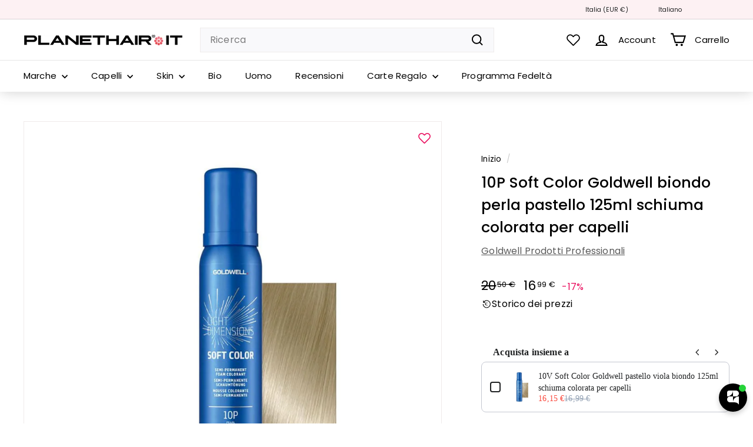

--- FILE ---
content_type: text/javascript
request_url: https://cdn.shopify.com/extensions/019bebb8-32c3-7126-b7b3-67b89dc13250/essential-post-purchase-upsell-941/assets/frequently-bought-together-app-block-a_vCAWed.js
body_size: -482
content:
import{z as e,u as t,O as p}from"./stylex-DCnq2ZZW.js";import{A as r}from"./AppBlock-a7asmnLk.js";const a=o=>t(r,{liquidProps:o,offerType:p.FREQUENTLY_BOUGHT_TOGETHER});e(a,"essential-upsell-frequently-bought-together-app-block",["upsellAppData","productPageProduct","productPageCollectionIds","cartItems","firstShopProductId","shopMoneyFormat"]);


--- FILE ---
content_type: text/javascript
request_url: https://www.planethair.it/cdn/shop/t/410/assets/boost-pfs-instant-search.js?v=37818057184622793581767434451
body_size: 937
content:
var boostPFSInstantSearchConfig={search:{suggestionMobileStyle:"style2"}};(function(){BoostPFS.inject(this),HTMLDocument.prototype.ready=function(){return new Promise(function(resolve,reject){document.readyState==="complete"?resolve(document):document.addEventListener("DOMContentLoaded",function(){resolve(document)})})},document.ready().then(function(){var inputSearchFormSelector=jQ(".boost-pfs-search-input"),clearSearchFormSelector=jQ(".boost-pfs-search-form-btn-clear");inputSearchFormSelector.val()&&clearSearchFormSelector.show(),inputSearchFormSelector.on("change keydown keyup",function(){jQ(this).val()?clearSearchFormSelector.show():clearSearchFormSelector.hide()}),clearSearchFormSelector.on("click",function(){inputSearchFormSelector.val(""),jQ(this).hide(),inputSearchFormSelector.click()})}),SearchInput.prototype.customizeInstantSearch=function(){var suggestionElement=this.$uiMenuElement,searchElement=this.$element,searchBoxId=this.id};var bindEventsMobile=InstantSearchMobile.prototype.bindEvents;InstantSearchMobile.prototype.bindEvents=function(){bindEventsMobile.call(this);var self=this,searchButtonMobile=".site-nav--mobile .search-button, .js-search-destop",searchInputMobile='.search-input-group input[type="search"], .wg-search-form .search-input',searchCloseButtonMobile=".drawer__close > button, .drawer_back a";jQ(searchButtonMobile).off("click").click(function(e){e.preventDefault(),jQ(searchInputMobile).focus(),self.openSuggestionMobile(),jQ(searchCloseButtonMobile).trigger("click")})};var bindEvents=InstantSearchStyle3.prototype.bindEvents;InstantSearchStyle3.prototype.bindEvents=function(){bindEvents.call(this);var self=this,searchButtonDesktop=".js-search-header",searchInputDesktop="#SearchContainer #search-input",searchCloseButtonDesktop=".drawer__close > button";jQ(searchButtonDesktop).off("click").click(function(e){e.preventDefault(),jQ(searchInputDesktop).focus(),self.openSuggestionStyle3(),jQ(searchCloseButtonDesktop).trigger("click")})},jQ(".site-header__links .search-button").on("click",function(){setTimeout(function(){boostPFS.initSearchBox(),Utils.isCollectionPage()&&jQ(".search-input-group > .boost-pfs-search-box").val("")},500)}),InstantSearchApi.beforeCall=function(eventType,eventInfo){Shopify&&Globals&&(Globals.instantSearchQueryParams.currency=Shopify.currency.active,Globals.instantSearchQueryParams.currency_rate=Shopify.currency.rate,Globals.instantSearchQueryParams.country=Shopify.country)};function formatPrice(price){return Settings.getSettingValue("custom.superscript_decimals")&&(Globals.moneyFormat.indexOf("{{amount}}")>-1||Globals.moneyFormat.indexOf("{{ amount }}")>-1?price=price.replace(".","<sup>")+"<sup>":(Globals.moneyFormat.indexOf("{{amount_with_comma_separator}}")>-1||Globals.moneyFormat.indexOf("{{ amount_with_comma_separator }}")>-1)&&(price=price.replace(",","<sup>")+"<sup>")),price}var hasShopifyRoutes=Shopify&&Shopify.routes&&typeof Shopify.routes.root<"u",localeURLPart="";hasShopifyRoutes?localeURLPart=Shopify.routes.root.replace(/\/$/,""):elements.indexOf(boostPFSConfig.general.current_locale)>-1&&(localeURLPart="/"+boostPFSConfig.general.current_locale),InstantSearchResultItemProduct.prototype.afterRender=function(){if(this.hasOwnProperty("data")&&this.data!==null){var data=this.data;quickUrl=localeURLPart+"/products/"+this.data.handle+"?view=boost-prod-prices",jQ.ajax({url:quickUrl,success:function(result){var res=JSON.parse(result);jQ('[data-id="'+res.id+'"]').find(".boost-pfs-search-suggestion-product-price").addClass("active").html(buildPrice(res))}})}};function buildPrice(data){console.log("data",data);const currentVariantId=data.variant_id;var firstVariantAvailVariant=data.variants[0],priceFirstVar=firstVariantAvailVariant.price,compare_at_priceFirstVar=firstVariantAvailVariant.compare_at_price;let soldOut=!data.available,priceVaries=data.price_min!=data.price_max;var price=Utils.formatMoney(priceFirstVar),formattedPrice=formatPrice(price),comparePrice=Utils.formatMoney(compare_at_priceFirstVar),formattedComparePrice=formatPrice(comparePrice);let onSaleIn=compare_at_priceFirstVar>priceFirstVar;var html=' <div class="1 grid-product__price">';if(priceVaries?(html+='<span class="grid-product__price--current">',html+='   <span aria-hidden="true" class="grid-product__price--from">'+formattedPrice+"</span>",html+='   <span class="visually-hidden">'+price+"</span>",html+="</span>"):(onSaleIn&&(html+='<span class="visually-hidden">'+Labels.sale_price+"</span>"),html+='<span class="grid-product__price--current">',html+='<span aria-hidden="true">'+formattedPrice+"</span>",html+='<span class="visually-hidden">'+price+"</span>",html+="</span>"),onSaleIn&&(html+='<span class="visually-hidden">'+Labels.regular_price+"</span>",html+='<span class="grid-product__price--original">',html+='<span aria-hidden="true">'+formattedComparePrice+"</span>",html+='<span class="visually-hidden">'+comparePrice+"</span>",html+="</span>",Settings.getSettingValue("custom.product_save_amount"))){var savedAmount="";Settings.getSettingValue("custom.product_save_type")==="dollar"?savedAmount=Utils.formatMoney(data.compare_at_price_min-data.price_min,Globals.money_format,!0):savedAmount=data.percent_sale_min+"%",html+='<span class="grid-product__price--savings">',html+=Labels.save_html.replace("{{ saved_amount }}",savedAmount),html+="</span>"}return html+="</div>",html}})();
//# sourceMappingURL=/cdn/shop/t/410/assets/boost-pfs-instant-search.js.map?v=37818057184622793581767434451


--- FILE ---
content_type: application/javascript
request_url: https://cdn.bogos.io/cGxhbmV0aGFpci1pdC5teXNob3BpZnkuY29t/freegifts_data_1769185595.min.js
body_size: 79982
content:
eval(function(p,a,c,k,e,d){e=function(c){return(c<a?'':e(parseInt(c/a)))+((c=c%a)>35?String.fromCharCode(c+29):c.toString(36))};if(!''.replace(/^/,String)){while(c--){d[e(c)]=k[c]||e(c)}k=[function(e){return d[e]}];e=function(){return'\\w+'};c=1};while(c--){if(k[c]){p=p.replace(new RegExp('\\b'+e(c)+'\\b','g'),k[c])}}return p}('1po.1pn={"1pm":[{"id":fT,"S":R,"f":r,"3I":"6u 3h","3H":r,"3m":{"3Q":r,"3P":r},"3p":r,"3o":"8F-5x-Wq:1u:1u.2e","3n":"9l-5x-1pl:59:1u.2e","3G":"46","3F":{"2o":{"1t":"T","1Q":100},"3E":[],"3d":1s,"3D":"2b","3C":1s,"2b":1,"3O":[{"1A":[HW],"p":l7},{"1A":[HU],"p":l4}]},"3B":{"1t":"1q","2g":1s},"3A":r,"3z":2,"3y":1s,"1t":"1N","3x":0,"3w":r,"3v":{"2S":r,"3N":{"3M":1C,"1V":1C,"3L":1C},"3u":r},"3t":[{"f":"\\I\\H 6H l6 HV 1x (100% F)","N":"6u-aT-l8-1x","M":"6u-aT-l8-1x-J","u":"q:\\/\\/c.g.m\\/s\\/b\\/1\\/k\\/j\\/h\\/y\\/G-z-v4-G-z-v3.o?v=v2","p":v1,"t":l7,"1v":[{"id":Db,"1h":Da,"t":l7,"1g":HW,"p":v1,"1f":Xi,"1e":"P O","1d":0,"1c":r,"1b":100,"1a":"T","w":0,"u":"q:\\/\\/c.g.m\\/s\\/b\\/1\\/k\\/j\\/h\\/y\\/G-z-v4-G-z-v3.o?v=v2","Z":{"Q":fT,"Y":Db},"X":{"id":Da,"S":R,"f":"\\I\\H 6H l6 HV 1x (100% F)","N":"6u-aT-l8-1x","M":"6u-aT-l8-1x-J","u":"q:\\/\\/c.g.m\\/s\\/b\\/1\\/k\\/j\\/h\\/y\\/G-z-v4-G-z-v3.o?v=v2","p":v1,"t":l7}}]},{"f":"\\I\\H 6H l6 HT 4u 1x (100% F)","N":"6u-aT-l5-4Z-1x","M":"6u-aT-l5-4Z-1x-J","u":"q:\\/\\/c.g.m\\/s\\/b\\/1\\/k\\/j\\/h\\/y\\/G-z-v0-G-z-uZ.o?v=uY","p":uX,"t":l4,"1v":[{"id":D9,"1h":D8,"t":l4,"1g":HU,"p":uX,"1f":Xh,"1e":"P O","1d":0,"1c":r,"1b":100,"1a":"T","w":0,"u":"q:\\/\\/c.g.m\\/s\\/b\\/1\\/k\\/j\\/h\\/y\\/G-z-v0-G-z-uZ.o?v=uY","Z":{"Q":fT,"Y":D9},"X":{"id":D8,"S":R,"f":"\\I\\H 6H l6 HT 4u 1x (100% F)","N":"6u-aT-l5-4Z-1x","M":"6u-aT-l5-4Z-1x-J","u":"q:\\/\\/c.g.m\\/s\\/b\\/1\\/k\\/j\\/h\\/y\\/G-z-v0-G-z-uZ.o?v=uY","p":uX,"t":l4}}]}],"3s":[{"id":1pk,"Q":fT,"2B":"40.1u","2A":r,"2z":"71","2y":[{"1t":"3X","1Q":{"Dc":"6H"},"1k":{"Dc":"6u"},"2G":"2F"}],"2x":r,"2w":r},{"id":1pj,"Q":fT,"2B":"2.1u","2A":r,"2z":"3J","2y":[{"1t":"3X","1Q":{"Dc":"6H"},"1k":{"Dc":"6u"},"2G":"2F"}],"2x":r,"2w":r}],"3q":[{"id":Db,"1h":Da,"t":l7,"1g":HW,"p":v1,"1f":Xi,"1e":"P O","1d":0,"1c":r,"1b":100,"1a":"T","w":0,"u":"q:\\/\\/c.g.m\\/s\\/b\\/1\\/k\\/j\\/h\\/y\\/G-z-v4-G-z-v3.o?v=v2","Z":{"Q":fT,"Y":Db},"X":{"id":Da,"S":R,"f":"\\I\\H 6H l6 HV 1x (100% F)","N":"6u-aT-l8-1x","M":"6u-aT-l8-1x-J","u":"q:\\/\\/c.g.m\\/s\\/b\\/1\\/k\\/j\\/h\\/y\\/G-z-v4-G-z-v3.o?v=v2","p":v1,"t":l7}},{"id":D9,"1h":D8,"t":l4,"1g":HU,"p":uX,"1f":Xh,"1e":"P O","1d":0,"1c":r,"1b":100,"1a":"T","w":0,"u":"q:\\/\\/c.g.m\\/s\\/b\\/1\\/k\\/j\\/h\\/y\\/G-z-v0-G-z-uZ.o?v=uY","Z":{"Q":fT,"Y":D9},"X":{"id":D8,"S":R,"f":"\\I\\H 6H l6 HT 4u 1x (100% F)","N":"6u-aT-l5-4Z-1x","M":"6u-aT-l5-4Z-1x-J","u":"q:\\/\\/c.g.m\\/s\\/b\\/1\\/k\\/j\\/h\\/y\\/G-z-v0-G-z-uZ.o?v=uY","p":uX,"t":l4}}]},{"id":8y,"S":R,"f":"3l","3I":"3l","3H":r,"3m":{"3Q":r,"3P":r},"3p":r,"3o":"dh-9a-1pi:1u:1u.2e","3n":"9l-9a-1ph:59:1u.2e","3G":"46","3F":{"2o":{"1t":"T","1Q":100},"3E":[],"6i":"2o","6h":[],"3d":1s,"3D":"2b","3C":1s,"2b":1,"3O":[{"1A":[HS],"p":l3},{"1A":[HR],"p":l2},{"1A":[HO],"p":l1},{"1A":[HN],"p":kZ},{"1A":[HM],"p":kY},{"1A":[HL],"p":kX},{"1A":[HK],"p":kW}]},"3B":{"1t":"1q","2g":1s},"3A":r,"3z":1,"3y":1s,"1t":"1N","3x":0,"3w":r,"3v":{"2S":r,"1t":"1N","6C":[],"3N":{"3M":1C,"1V":1C,"3L":1C},"3u":r},"3t":[{"f":"\\I\\H 6L 7q 4x l0 9j 1J (100% F)","N":"3l-3S-2Y-1J-1w-1j","M":"3l-3S-2Y-1J-1w-1j-J","u":"q:\\/\\/c.g.m\\/s\\/b\\/1\\/k\\/j\\/h\\/b\\/3l-il-3S-2Y-8z-3c-ds-1J.o?v=uW","p":uV,"t":l3,"1v":[{"id":D6,"1h":D5,"t":l3,"1g":HS,"p":uV,"1f":Xg,"1e":"P O","1d":0,"1c":0,"1b":100,"1a":"T","w":0,"u":"q:\\/\\/c.g.m\\/s\\/b\\/1\\/k\\/j\\/h\\/b\\/3l-il-3S-2Y-8z-3c-ds-1J.o?v=uW","Z":{"Q":8y,"Y":D6},"X":{"id":D5,"S":R,"f":"\\I\\H 6L 7q 4x l0 9j 1J (100% F)","N":"3l-3S-2Y-1J-1w-1j","M":"3l-3S-2Y-1J-1w-1j-J","u":"q:\\/\\/c.g.m\\/s\\/b\\/1\\/k\\/j\\/h\\/b\\/3l-il-3S-2Y-8z-3c-ds-1J.o?v=uW","p":uV,"t":l3}}]},{"f":"\\I\\H 6L 7q 4x HQ 9j 1J (100% F)","N":"3l-3S-2Y-8z-2j-1J-1j","M":"3l-3S-2Y-8z-2j-1J-1j-J","u":"q:\\/\\/c.g.m\\/s\\/b\\/1\\/k\\/j\\/h\\/b\\/3l-il-3S-2Y-3c-ds-1J.o?v=uU","p":uT,"t":l2,"1v":[{"id":D4,"1h":D3,"t":l2,"1g":HR,"p":uT,"1f":Xf,"1e":"P O","1d":0,"1c":0,"1b":100,"1a":"T","w":0,"u":"q:\\/\\/c.g.m\\/s\\/b\\/1\\/k\\/j\\/h\\/b\\/3l-il-3S-2Y-3c-ds-1J.o?v=uU","Z":{"Q":8y,"Y":D4},"X":{"id":D3,"S":R,"f":"\\I\\H 6L 7q 4x HQ 9j 1J (100% F)","N":"3l-3S-2Y-8z-2j-1J-1j","M":"3l-3S-2Y-8z-2j-1J-1j-J","u":"q:\\/\\/c.g.m\\/s\\/b\\/1\\/k\\/j\\/h\\/b\\/3l-il-3S-2Y-3c-ds-1J.o?v=uU","p":uT,"t":l2}}]},{"f":"\\I\\H 6L 7q 4x aS 2j 1J (100% F)","N":"3l-3S-2Y-5i-1z-1J-1j","M":"3l-3S-2Y-5i-1z-1J-1j-J","u":r,"p":uS,"t":l1,"1v":[{"id":D2,"1h":D1,"t":l1,"1g":HO,"p":uS,"1f":Xe,"1e":"P O","1d":0,"1c":0,"1b":100,"1a":"T","w":0,"u":r,"Z":{"Q":8y,"Y":D2},"X":{"id":D1,"S":R,"f":"\\I\\H 6L 7q 4x aS 2j 1J (100% F)","N":"3l-3S-2Y-5i-1z-1J-1j","M":"3l-3S-2Y-5i-1z-1J-1j-J","u":r,"p":uS,"t":l1}}]},{"f":"\\I\\H 6L 7q 4x l0 1I 1Y (100% F)","N":"3l-3S-2Y-8z-V-1Y","M":"3l-3S-2Y-8z-V-1Y-J","u":"q:\\/\\/c.g.m\\/s\\/b\\/1\\/k\\/j\\/h\\/b\\/uR.o?v=uQ","p":uP,"t":kZ,"1v":[{"id":D0,"1h":CZ,"t":kZ,"1g":HN,"p":uP,"1f":Xd,"1e":"P O","1d":0,"1c":0,"1b":100,"1a":"T","w":0,"u":"q:\\/\\/c.g.m\\/s\\/b\\/1\\/k\\/j\\/h\\/b\\/uR.o?v=uQ","Z":{"Q":8y,"Y":D0},"X":{"id":CZ,"S":R,"f":"\\I\\H 6L 7q 4x l0 1I 1Y (100% F)","N":"3l-3S-2Y-8z-V-1Y","M":"3l-3S-2Y-8z-V-1Y-J","u":"q:\\/\\/c.g.m\\/s\\/b\\/1\\/k\\/j\\/h\\/b\\/uR.o?v=uQ","p":uP,"t":kZ}}]},{"f":"\\I\\H 6L 7q 4x aS V 1Y (100% F)","N":"3l-3S-2Y-aS-2j-1J-1j","M":"3l-3S-2Y-aS-2j-1J-1j-J","u":"q:\\/\\/c.g.m\\/s\\/b\\/1\\/k\\/j\\/h\\/b\\/uO.o?v=uN","p":uM,"t":kY,"1v":[{"id":CY,"1h":CX,"t":kY,"1g":HM,"p":uM,"1f":Xc,"1e":"P O","1d":0,"1c":0,"1b":100,"1a":"T","w":0,"u":"q:\\/\\/c.g.m\\/s\\/b\\/1\\/k\\/j\\/h\\/b\\/uO.o?v=uN","Z":{"Q":8y,"Y":CY},"X":{"id":CX,"S":R,"f":"\\I\\H 6L 7q 4x aS V 1Y (100% F)","N":"3l-3S-2Y-aS-2j-1J-1j","M":"3l-3S-2Y-aS-2j-1J-1j-J","u":"q:\\/\\/c.g.m\\/s\\/b\\/1\\/k\\/j\\/h\\/b\\/uO.o?v=uN","p":uM,"t":kY}}]},{"f":"\\I\\H 6L 7q 4x 91 V 1Y (100% F)","N":"3l-3S-2Y-91-V-1Y","M":"3l-3S-2Y-91-V-1Y-J","u":"q:\\/\\/c.g.m\\/s\\/b\\/1\\/k\\/j\\/h\\/b\\/uL.o?v=uK","p":uJ,"t":kX,"1v":[{"id":CW,"1h":CV,"t":kX,"1g":HL,"p":uJ,"1f":Xb,"1e":"P O","1d":0,"1c":0,"1b":100,"1a":"T","w":0,"u":"q:\\/\\/c.g.m\\/s\\/b\\/1\\/k\\/j\\/h\\/b\\/uL.o?v=uK","Z":{"Q":8y,"Y":CW},"X":{"id":CV,"S":R,"f":"\\I\\H 6L 7q 4x 91 V 1Y (100% F)","N":"3l-3S-2Y-91-V-1Y","M":"3l-3S-2Y-91-V-1Y-J","u":"q:\\/\\/c.g.m\\/s\\/b\\/1\\/k\\/j\\/h\\/b\\/uL.o?v=uK","p":uJ,"t":kX}}]},{"f":"\\I\\H 6L 7q 4x e1 V 1Y (100% F)","N":"3l-3S-2Y-e1-V-1Y","M":"3l-3S-2Y-e1-V-1Y-J","u":"q:\\/\\/c.g.m\\/s\\/b\\/1\\/k\\/j\\/h\\/b\\/uI.o?v=uH","p":uG,"t":kW,"1v":[{"id":CU,"1h":CT,"t":kW,"1g":HK,"p":uG,"1f":Xa,"1e":"P O","1d":0,"1c":0,"1b":100,"1a":"T","w":0,"u":"q:\\/\\/c.g.m\\/s\\/b\\/1\\/k\\/j\\/h\\/b\\/uI.o?v=uH","Z":{"Q":8y,"Y":CU},"X":{"id":CT,"S":R,"f":"\\I\\H 6L 7q 4x e1 V 1Y (100% F)","N":"3l-3S-2Y-e1-V-1Y","M":"3l-3S-2Y-e1-V-1Y-J","u":"q:\\/\\/c.g.m\\/s\\/b\\/1\\/k\\/j\\/h\\/b\\/uI.o?v=uH","p":uG,"t":kW}}]}],"3s":[{"id":1pg,"Q":8y,"2B":"40.1u","2A":r,"2z":"71","2y":[{"1t":"3X","1Q":{"D7":"6L 4x 5y"},"1k":{"D7":"3l-2Y-4h"},"2G":"2F"}],"2x":r,"2w":{"67":[]}},{"id":1pf,"Q":8y,"2B":"2.1u","2A":r,"2z":"3J","2y":[{"1t":"3X","1Q":{"D7":"6L 4x 5y"},"1k":{"D7":"3l-2Y-4h"},"2G":"2F"}],"2x":r,"2w":{"67":[]}}],"3q":[{"id":D6,"1h":D5,"t":l3,"1g":HS,"p":uV,"1f":Xg,"1e":"P O","1d":0,"1c":0,"1b":100,"1a":"T","w":0,"u":"q:\\/\\/c.g.m\\/s\\/b\\/1\\/k\\/j\\/h\\/b\\/3l-il-3S-2Y-8z-3c-ds-1J.o?v=uW","Z":{"Q":8y,"Y":D6},"X":{"id":D5,"S":R,"f":"\\I\\H 6L 7q 4x l0 9j 1J (100% F)","N":"3l-3S-2Y-1J-1w-1j","M":"3l-3S-2Y-1J-1w-1j-J","u":"q:\\/\\/c.g.m\\/s\\/b\\/1\\/k\\/j\\/h\\/b\\/3l-il-3S-2Y-8z-3c-ds-1J.o?v=uW","p":uV,"t":l3}},{"id":D4,"1h":D3,"t":l2,"1g":HR,"p":uT,"1f":Xf,"1e":"P O","1d":0,"1c":0,"1b":100,"1a":"T","w":0,"u":"q:\\/\\/c.g.m\\/s\\/b\\/1\\/k\\/j\\/h\\/b\\/3l-il-3S-2Y-3c-ds-1J.o?v=uU","Z":{"Q":8y,"Y":D4},"X":{"id":D3,"S":R,"f":"\\I\\H 6L 7q 4x HQ 9j 1J (100% F)","N":"3l-3S-2Y-8z-2j-1J-1j","M":"3l-3S-2Y-8z-2j-1J-1j-J","u":"q:\\/\\/c.g.m\\/s\\/b\\/1\\/k\\/j\\/h\\/b\\/3l-il-3S-2Y-3c-ds-1J.o?v=uU","p":uT,"t":l2}},{"id":D2,"1h":D1,"t":l1,"1g":HO,"p":uS,"1f":Xe,"1e":"P O","1d":0,"1c":0,"1b":100,"1a":"T","w":0,"u":r,"Z":{"Q":8y,"Y":D2},"X":{"id":D1,"S":R,"f":"\\I\\H 6L 7q 4x aS 2j 1J (100% F)","N":"3l-3S-2Y-5i-1z-1J-1j","M":"3l-3S-2Y-5i-1z-1J-1j-J","u":r,"p":uS,"t":l1}},{"id":D0,"1h":CZ,"t":kZ,"1g":HN,"p":uP,"1f":Xd,"1e":"P O","1d":0,"1c":0,"1b":100,"1a":"T","w":0,"u":"q:\\/\\/c.g.m\\/s\\/b\\/1\\/k\\/j\\/h\\/b\\/uR.o?v=uQ","Z":{"Q":8y,"Y":D0},"X":{"id":CZ,"S":R,"f":"\\I\\H 6L 7q 4x l0 1I 1Y (100% F)","N":"3l-3S-2Y-8z-V-1Y","M":"3l-3S-2Y-8z-V-1Y-J","u":"q:\\/\\/c.g.m\\/s\\/b\\/1\\/k\\/j\\/h\\/b\\/uR.o?v=uQ","p":uP,"t":kZ}},{"id":CY,"1h":CX,"t":kY,"1g":HM,"p":uM,"1f":Xc,"1e":"P O","1d":0,"1c":0,"1b":100,"1a":"T","w":0,"u":"q:\\/\\/c.g.m\\/s\\/b\\/1\\/k\\/j\\/h\\/b\\/uO.o?v=uN","Z":{"Q":8y,"Y":CY},"X":{"id":CX,"S":R,"f":"\\I\\H 6L 7q 4x aS V 1Y (100% F)","N":"3l-3S-2Y-aS-2j-1J-1j","M":"3l-3S-2Y-aS-2j-1J-1j-J","u":"q:\\/\\/c.g.m\\/s\\/b\\/1\\/k\\/j\\/h\\/b\\/uO.o?v=uN","p":uM,"t":kY}},{"id":CW,"1h":CV,"t":kX,"1g":HL,"p":uJ,"1f":Xb,"1e":"P O","1d":0,"1c":0,"1b":100,"1a":"T","w":0,"u":"q:\\/\\/c.g.m\\/s\\/b\\/1\\/k\\/j\\/h\\/b\\/uL.o?v=uK","Z":{"Q":8y,"Y":CW},"X":{"id":CV,"S":R,"f":"\\I\\H 6L 7q 4x 91 V 1Y (100% F)","N":"3l-3S-2Y-91-V-1Y","M":"3l-3S-2Y-91-V-1Y-J","u":"q:\\/\\/c.g.m\\/s\\/b\\/1\\/k\\/j\\/h\\/b\\/uL.o?v=uK","p":uJ,"t":kX}},{"id":CU,"1h":CT,"t":kW,"1g":HK,"p":uG,"1f":Xa,"1e":"P O","1d":0,"1c":0,"1b":100,"1a":"T","w":0,"u":"q:\\/\\/c.g.m\\/s\\/b\\/1\\/k\\/j\\/h\\/b\\/uI.o?v=uH","Z":{"Q":8y,"Y":CU},"X":{"id":CT,"S":R,"f":"\\I\\H 6L 7q 4x e1 V 1Y (100% F)","N":"3l-3S-2Y-e1-V-1Y","M":"3l-3S-2Y-e1-V-1Y-J","u":"q:\\/\\/c.g.m\\/s\\/b\\/1\\/k\\/j\\/h\\/b\\/uI.o?v=uH","p":uG,"t":kW}}]},{"id":fS,"S":R,"f":r,"3I":"1pe 6F","3H":r,"3m":{"3Q":r,"3P":r},"3p":r,"3o":"dh-5k-X6:1u:1u.2e","3n":"fC-5x-1pd:59:1u.2e","3G":"46","3F":{"2o":{"1t":"T","1Q":100},"3E":[],"3d":1s,"3D":"2b","3C":1s,"2b":"1","3O":[{"1A":[HJ],"p":kV},{"1A":[HI],"p":kU}]},"3B":{"1t":"1q","2g":1s},"3A":r,"3z":1,"3y":1s,"1t":"1N","3x":0,"3w":r,"3v":{"2S":r,"3N":{"3M":1C,"1V":1C,"3L":1C},"3u":r},"3t":[{"f":"\\I\\H dR 6F 3h 5Q 1y (100% F)","N":"7n-6F-3h-5Q","M":"7n-6F-3h-5Q-J","u":"q:\\/\\/c.g.m\\/s\\/b\\/1\\/k\\/j\\/h\\/y\\/G-z-2D-uF.o?v=uE","p":uD,"t":kV,"1v":[{"id":CR,"1h":CQ,"t":kV,"1g":HJ,"p":uD,"1f":X9,"1e":"P O","1d":0,"1c":0,"1b":100,"1a":"T","w":0,"u":"q:\\/\\/c.g.m\\/s\\/b\\/1\\/k\\/j\\/h\\/y\\/G-z-2D-uF.o?v=uE","Z":{"Q":fS,"Y":CR},"X":{"id":CQ,"S":R,"f":"\\I\\H dR 6F 3h 5Q 1y (100% F)","N":"7n-6F-3h-5Q","M":"7n-6F-3h-5Q-J","u":"q:\\/\\/c.g.m\\/s\\/b\\/1\\/k\\/j\\/h\\/y\\/G-z-2D-uF.o?v=uE","p":uD,"t":kV}}]},{"f":"\\I\\H HH HG 2 HF 1y (100% F)","N":"7n-6F-2-2D","M":"7n-6F-2-2D-J","u":"q:\\/\\/c.g.m\\/s\\/b\\/1\\/k\\/j\\/h\\/y\\/7n-6F-2-2D-uC-2L-uB.o?v=uA","p":uz,"t":kU,"1v":[{"id":CP,"1h":CO,"t":kU,"1g":HI,"p":uz,"1f":X8,"1e":"P O","1d":0,"1c":r,"1b":100,"1a":"T","w":0,"u":"q:\\/\\/c.g.m\\/s\\/b\\/1\\/k\\/j\\/h\\/y\\/7n-6F-2-2D-uC-2L-uB.o?v=uA","Z":{"Q":fS,"Y":CP},"X":{"id":CO,"S":R,"f":"\\I\\H HH HG 2 HF 1y (100% F)","N":"7n-6F-2-2D","M":"7n-6F-2-2D-J","u":"q:\\/\\/c.g.m\\/s\\/b\\/1\\/k\\/j\\/h\\/y\\/7n-6F-2-2D-uC-2L-uB.o?v=uA","p":uz,"t":kU}}]}],"3s":[{"id":1pc,"Q":fS,"2B":"20.1u","2A":"1pb.1u","2z":"71","2y":[{"1t":"3X","1Q":{"CS":"dR F6"},"1k":{"CS":r},"2G":"2F"}],"2x":r,"2w":r},{"id":1pa,"Q":fS,"2B":"2.1u","2A":"100.1u","2z":"3J","2y":[{"1t":"3X","1Q":{"CS":"dR F6"},"1k":{"CS":r},"2G":"2F"}],"2x":r,"2w":r}],"3q":[{"id":CR,"1h":CQ,"t":kV,"1g":HJ,"p":uD,"1f":X9,"1e":"P O","1d":0,"1c":0,"1b":100,"1a":"T","w":0,"u":"q:\\/\\/c.g.m\\/s\\/b\\/1\\/k\\/j\\/h\\/y\\/G-z-2D-uF.o?v=uE","Z":{"Q":fS,"Y":CR},"X":{"id":CQ,"S":R,"f":"\\I\\H dR 6F 3h 5Q 1y (100% F)","N":"7n-6F-3h-5Q","M":"7n-6F-3h-5Q-J","u":"q:\\/\\/c.g.m\\/s\\/b\\/1\\/k\\/j\\/h\\/y\\/G-z-2D-uF.o?v=uE","p":uD,"t":kV}},{"id":CP,"1h":CO,"t":kU,"1g":HI,"p":uz,"1f":X8,"1e":"P O","1d":0,"1c":r,"1b":100,"1a":"T","w":0,"u":"q:\\/\\/c.g.m\\/s\\/b\\/1\\/k\\/j\\/h\\/y\\/7n-6F-2-2D-uC-2L-uB.o?v=uA","Z":{"Q":fS,"Y":CP},"X":{"id":CO,"S":R,"f":"\\I\\H HH HG 2 HF 1y (100% F)","N":"7n-6F-2-2D","M":"7n-6F-2-2D-J","u":"q:\\/\\/c.g.m\\/s\\/b\\/1\\/k\\/j\\/h\\/y\\/7n-6F-2-2D-uC-2L-uB.o?v=uA","p":uz,"t":kU}}]},{"id":8x,"S":R,"f":"eL un FD 5T 7O X7","3I":"eL un FD 5T 7O X7","3H":r,"3m":{"3Q":r,"3P":r},"3p":r,"3o":"aU-4y-X6:1u:1u.2e","3n":"ft-5k-1p9:59:1u.2e","3G":"46","3F":{"2o":{"1t":"T","1Q":100},"3E":[],"6i":"2o","6h":[],"3d":1s,"3D":"2b","3C":1s,"2b":"1","3O":[{"1A":[fk],"p":6P},{"1A":[fm],"p":aa},{"1A":[fj],"p":a7},{"1A":[fg],"p":9Z},{"1A":[fi],"p":a3},{"1A":[fh],"p":a0},{"1A":[HE],"p":kS}]},"3B":{"1t":"1q","2g":1s},"3A":r,"3z":2,"3y":1s,"1t":"1N","3x":0,"3w":r,"3v":{"2S":r,"1t":"1N","6C":[],"3N":{"3M":1C,"1V":1C,"3L":1C},"3u":r},"3t":[{"f":"\\I\\H 2C 8i 6A 3i g1 1x 1y (100% F)","N":"2f-4i-4p-1S-a9-a8-1x","M":"2f-4i-4p-1S-a9-a8-1x-J","u":"q:\\/\\/c.g.m\\/s\\/b\\/1\\/k\\/j\\/h\\/y\\/aX-7w-6P-z-7v-c5.o?v=c4","p":c3,"t":6P,"1v":[{"id":ed,"1h":ec,"t":6P,"1g":fk,"p":c3,"1f":vp,"1e":"P O","1d":0,"1c":0,"1b":100,"1a":"T","w":0,"u":"q:\\/\\/c.g.m\\/s\\/b\\/1\\/k\\/j\\/h\\/y\\/aX-7w-6P-z-7v-c5.o?v=c4","Z":{"Q":8x,"Y":ed},"X":{"id":ec,"S":R,"f":"\\I\\H 2C 8i 6A 3i g1 1x 1y (100% F)","N":"2f-4i-4p-1S-a9-a8-1x","M":"2f-4i-4p-1S-a9-a8-1x-J","u":"q:\\/\\/c.g.m\\/s\\/b\\/1\\/k\\/j\\/h\\/y\\/aX-7w-6P-z-7v-c5.o?v=c4","p":c3,"t":6P}}]},{"f":"\\I\\H 2C 8j 6A ac fl 1m 1y (100% F)","N":"2f-4f-4p-6n-5g-ab-4Y","M":"2f-4f-4p-6n-5g-ab-4Y-J","u":"q:\\/\\/c.g.m\\/s\\/b\\/1\\/k\\/j\\/h\\/y\\/G-z-c9-G-z-c8.o?v=c7","p":c6,"t":aa,"1v":[{"id":ef,"1h":ee,"t":aa,"1g":fm,"p":c6,"1f":vq,"1e":"P O","1d":0,"1c":0,"1b":100,"1a":"T","w":0,"u":"q:\\/\\/c.g.m\\/s\\/b\\/1\\/k\\/j\\/h\\/y\\/G-z-c9-G-z-c8.o?v=c7","Z":{"Q":8x,"Y":ef},"X":{"id":ee,"S":R,"f":"\\I\\H 2C 8j 6A ac fl 1m 1y (100% F)","N":"2f-4f-4p-6n-5g-ab-4Y","M":"2f-4f-4p-6n-5g-ab-4Y-J","u":"q:\\/\\/c.g.m\\/s\\/b\\/1\\/k\\/j\\/h\\/y\\/G-z-c9-G-z-c8.o?v=c7","p":c6,"t":aa}}]},{"f":"\\I\\H 2C 8j 6A 1S 5g 1m 1y (100% F)","N":"2f-4f-4p-1S-5g-d","M":"2f-4f-4p-1S-5g-d-J","u":"q:\\/\\/c.g.m\\/s\\/b\\/1\\/k\\/j\\/h\\/b\\/G-z-c2-G-z-c1.o?v=c0","p":bZ,"t":a7,"1v":[{"id":eb,"1h":ea,"t":a7,"1g":fj,"p":bZ,"1f":vo,"1e":"P O","1d":0,"1c":0,"1b":100,"1a":"T","w":0,"u":"q:\\/\\/c.g.m\\/s\\/b\\/1\\/k\\/j\\/h\\/b\\/G-z-c2-G-z-c1.o?v=c0","Z":{"Q":8x,"Y":eb},"X":{"id":ea,"S":R,"f":"\\I\\H 2C 8j 6A 1S 5g 1m 1y (100% F)","N":"2f-4f-4p-1S-5g-d","M":"2f-4f-4p-1S-5g-d-J","u":"q:\\/\\/c.g.m\\/s\\/b\\/1\\/k\\/j\\/h\\/b\\/G-z-c2-G-z-c1.o?v=c0","p":bZ,"t":a7}}]},{"f":"\\I\\H 2C 41 fX (100% F)","N":"2f-2I-5T","M":"2f-2I-5T-J","u":"q:\\/\\/c.g.m\\/s\\/b\\/1\\/k\\/j\\/h\\/b\\/bQ-bP-bO-bN-bM.o?v=bL","p":bK,"t":9Z,"1v":[{"id":e5,"1h":e4,"t":9Z,"1g":fg,"p":bK,"1f":vl,"1e":"P O","1d":0,"1c":0,"1b":100,"1a":"T","w":0,"u":"q:\\/\\/c.g.m\\/s\\/b\\/1\\/k\\/j\\/h\\/b\\/bQ-bP-bO-bN-bM.o?v=bL","Z":{"Q":8x,"Y":e5},"X":{"id":e4,"S":R,"f":"\\I\\H 2C 41 fX (100% F)","N":"2f-2I-5T","M":"2f-2I-5T-J","u":"q:\\/\\/c.g.m\\/s\\/b\\/1\\/k\\/j\\/h\\/b\\/bQ-bP-bO-bN-bM.o?v=bL","p":bK,"t":9Z}}]},{"f":"\\I\\H 2C 8S g0 3i 48 fZ 1J 1y (100% F)","N":"2f-5U-a6-1S-3j-a5-a4-8R","M":"2f-5U-a6-1S-3j-a5-a4-8R-J","u":"q:\\/\\/c.g.m\\/s\\/b\\/1\\/k\\/j\\/h\\/b\\/G-z-bY-G-z-bX.o?v=bW","p":bV,"t":a3,"1v":[{"id":e9,"1h":e8,"t":a3,"1g":fi,"p":bV,"1f":vn,"1e":"P O","1d":0,"1c":0,"1b":100,"1a":"T","w":0,"u":"q:\\/\\/c.g.m\\/s\\/b\\/1\\/k\\/j\\/h\\/b\\/G-z-bY-G-z-bX.o?v=bW","Z":{"Q":8x,"Y":e9},"X":{"id":e8,"S":R,"f":"\\I\\H 2C 8S g0 3i 48 fZ 1J 1y (100% F)","N":"2f-5U-a6-1S-3j-a5-a4-8R","M":"2f-5U-a6-1S-3j-a5-a4-8R-J","u":"q:\\/\\/c.g.m\\/s\\/b\\/1\\/k\\/j\\/h\\/b\\/G-z-bY-G-z-bX.o?v=bW","p":bV,"t":a3}}]},{"f":"\\I\\H 2C 1S fY 1J 1y (100% F)","N":"2f-7T-7S-6O-6N-a2-a1-50-ml-1j","M":"2f-7T-7S-6O-6N-a2-a1-50-ml-1j-J","u":"q:\\/\\/c.g.m\\/s\\/b\\/1\\/k\\/j\\/h\\/b\\/G-z-bU-40-bT.o?v=bS","p":bR,"t":a0,"1v":[{"id":e7,"1h":e6,"t":a0,"1g":fh,"p":bR,"1f":vm,"1e":"P O","1d":0,"1c":0,"1b":100,"1a":"T","w":0,"u":"q:\\/\\/c.g.m\\/s\\/b\\/1\\/k\\/j\\/h\\/b\\/G-z-bU-40-bT.o?v=bS","Z":{"Q":8x,"Y":e7},"X":{"id":e6,"S":R,"f":"\\I\\H 2C 1S fY 1J 1y (100% F)","N":"2f-7T-7S-6O-6N-a2-a1-50-ml-1j","M":"2f-7T-7S-6O-6N-a2-a1-50-ml-1j-J","u":"q:\\/\\/c.g.m\\/s\\/b\\/1\\/k\\/j\\/h\\/b\\/G-z-bU-40-bT.o?v=bS","p":bR,"t":a0}}]},{"f":"\\I\\H 2C 9G ad 1S 5D 30 ml 1y (100% F)","N":"2f-9H-2S-1S-5D-di-kT-30-ml","M":"2f-9H-2S-1S-5D-di-kT-30-ml-J","u":"q:\\/\\/c.g.m\\/s\\/b\\/1\\/k\\/j\\/h\\/b\\/G-z-uy-G-z-ux.o?v=uw","p":uv,"t":kS,"1v":[{"id":CL,"1h":CK,"t":kS,"1g":HE,"p":uv,"1f":X5,"1e":"P O","1d":0,"1c":0,"1b":100,"1a":"T","w":0,"u":"q:\\/\\/c.g.m\\/s\\/b\\/1\\/k\\/j\\/h\\/b\\/G-z-uy-G-z-ux.o?v=uw","Z":{"Q":8x,"Y":CL},"X":{"id":CK,"S":R,"f":"\\I\\H 2C 9G ad 1S 5D 30 ml 1y (100% F)","N":"2f-9H-2S-1S-5D-di-kT-30-ml","M":"2f-9H-2S-1S-5D-di-kT-30-ml-J","u":"q:\\/\\/c.g.m\\/s\\/b\\/1\\/k\\/j\\/h\\/b\\/G-z-uy-G-z-ux.o?v=uw","p":uv,"t":kS}}]}],"3s":[{"id":1p8,"Q":8x,"2B":"55.1u","2A":r,"2z":"71","2y":[{"1t":"3X","1Q":{"CN":"2C 4x","CM":"2C 4x 2m 1y"},"1k":{"CN":"2f-2Y","CM":r},"2G":"2F"}],"2x":r,"2w":{"67":[]}},{"id":1p7,"Q":8x,"2B":"2.1u","2A":r,"2z":"3J","2y":[{"1t":"3X","1Q":{"CN":"2C 4x","CM":"2C 4x 2m 1y"},"1k":{"CN":"2f-2Y","CM":r},"2G":"2F"}],"2x":r,"2w":{"67":[]}}],"3q":[{"id":ed,"1h":ec,"t":6P,"1g":fk,"p":c3,"1f":vp,"1e":"P O","1d":0,"1c":0,"1b":100,"1a":"T","w":0,"u":"q:\\/\\/c.g.m\\/s\\/b\\/1\\/k\\/j\\/h\\/y\\/aX-7w-6P-z-7v-c5.o?v=c4","Z":{"Q":8x,"Y":ed},"X":{"id":ec,"S":R,"f":"\\I\\H 2C 8i 6A 3i g1 1x 1y (100% F)","N":"2f-4i-4p-1S-a9-a8-1x","M":"2f-4i-4p-1S-a9-a8-1x-J","u":"q:\\/\\/c.g.m\\/s\\/b\\/1\\/k\\/j\\/h\\/y\\/aX-7w-6P-z-7v-c5.o?v=c4","p":c3,"t":6P}},{"id":ef,"1h":ee,"t":aa,"1g":fm,"p":c6,"1f":vq,"1e":"P O","1d":0,"1c":0,"1b":100,"1a":"T","w":0,"u":"q:\\/\\/c.g.m\\/s\\/b\\/1\\/k\\/j\\/h\\/y\\/G-z-c9-G-z-c8.o?v=c7","Z":{"Q":8x,"Y":ef},"X":{"id":ee,"S":R,"f":"\\I\\H 2C 8j 6A ac fl 1m 1y (100% F)","N":"2f-4f-4p-6n-5g-ab-4Y","M":"2f-4f-4p-6n-5g-ab-4Y-J","u":"q:\\/\\/c.g.m\\/s\\/b\\/1\\/k\\/j\\/h\\/y\\/G-z-c9-G-z-c8.o?v=c7","p":c6,"t":aa}},{"id":eb,"1h":ea,"t":a7,"1g":fj,"p":bZ,"1f":vo,"1e":"P O","1d":0,"1c":0,"1b":100,"1a":"T","w":0,"u":"q:\\/\\/c.g.m\\/s\\/b\\/1\\/k\\/j\\/h\\/b\\/G-z-c2-G-z-c1.o?v=c0","Z":{"Q":8x,"Y":eb},"X":{"id":ea,"S":R,"f":"\\I\\H 2C 8j 6A 1S 5g 1m 1y (100% F)","N":"2f-4f-4p-1S-5g-d","M":"2f-4f-4p-1S-5g-d-J","u":"q:\\/\\/c.g.m\\/s\\/b\\/1\\/k\\/j\\/h\\/b\\/G-z-c2-G-z-c1.o?v=c0","p":bZ,"t":a7}},{"id":e5,"1h":e4,"t":9Z,"1g":fg,"p":bK,"1f":vl,"1e":"P O","1d":0,"1c":0,"1b":100,"1a":"T","w":0,"u":"q:\\/\\/c.g.m\\/s\\/b\\/1\\/k\\/j\\/h\\/b\\/bQ-bP-bO-bN-bM.o?v=bL","Z":{"Q":8x,"Y":e5},"X":{"id":e4,"S":R,"f":"\\I\\H 2C 41 fX (100% F)","N":"2f-2I-5T","M":"2f-2I-5T-J","u":"q:\\/\\/c.g.m\\/s\\/b\\/1\\/k\\/j\\/h\\/b\\/bQ-bP-bO-bN-bM.o?v=bL","p":bK,"t":9Z}},{"id":e9,"1h":e8,"t":a3,"1g":fi,"p":bV,"1f":vn,"1e":"P O","1d":0,"1c":0,"1b":100,"1a":"T","w":0,"u":"q:\\/\\/c.g.m\\/s\\/b\\/1\\/k\\/j\\/h\\/b\\/G-z-bY-G-z-bX.o?v=bW","Z":{"Q":8x,"Y":e9},"X":{"id":e8,"S":R,"f":"\\I\\H 2C 8S g0 3i 48 fZ 1J 1y (100% F)","N":"2f-5U-a6-1S-3j-a5-a4-8R","M":"2f-5U-a6-1S-3j-a5-a4-8R-J","u":"q:\\/\\/c.g.m\\/s\\/b\\/1\\/k\\/j\\/h\\/b\\/G-z-bY-G-z-bX.o?v=bW","p":bV,"t":a3}},{"id":e7,"1h":e6,"t":a0,"1g":fh,"p":bR,"1f":vm,"1e":"P O","1d":0,"1c":0,"1b":100,"1a":"T","w":0,"u":"q:\\/\\/c.g.m\\/s\\/b\\/1\\/k\\/j\\/h\\/b\\/G-z-bU-40-bT.o?v=bS","Z":{"Q":8x,"Y":e7},"X":{"id":e6,"S":R,"f":"\\I\\H 2C 1S fY 1J 1y (100% F)","N":"2f-7T-7S-6O-6N-a2-a1-50-ml-1j","M":"2f-7T-7S-6O-6N-a2-a1-50-ml-1j-J","u":"q:\\/\\/c.g.m\\/s\\/b\\/1\\/k\\/j\\/h\\/b\\/G-z-bU-40-bT.o?v=bS","p":bR,"t":a0}},{"id":CL,"1h":CK,"t":kS,"1g":HE,"p":uv,"1f":X5,"1e":"P O","1d":0,"1c":0,"1b":100,"1a":"T","w":0,"u":"q:\\/\\/c.g.m\\/s\\/b\\/1\\/k\\/j\\/h\\/b\\/G-z-uy-G-z-ux.o?v=uw","Z":{"Q":8x,"Y":CL},"X":{"id":CK,"S":R,"f":"\\I\\H 2C 9G ad 1S 5D 30 ml 1y (100% F)","N":"2f-9H-2S-1S-5D-di-kT-30-ml","M":"2f-9H-2S-1S-5D-di-kT-30-ml-J","u":"q:\\/\\/c.g.m\\/s\\/b\\/1\\/k\\/j\\/h\\/b\\/G-z-uy-G-z-ux.o?v=uw","p":uv,"t":kS}}]},{"id":uu,"S":R,"f":r,"3I":"kR cf i0 n.6 7F","3H":r,"3m":{"3Q":r,"3P":r},"3p":r,"3o":"aU-61-1p6:1u:1u.2e","3n":"ak-61-WO:59:1u.2e","3G":"46","3F":{"2o":{"1t":"T","1Q":100},"3E":[],"3d":1s,"3D":"2b","3C":1s,"2b":"1","3O":[{"1A":[HD],"p":kQ}]},"3B":{"1t":"1q","2g":1s},"3A":r,"3z":1,"3y":1s,"1t":"1N","3x":0,"3w":r,"3v":{"2S":r,"3N":{"3M":1C,"1V":1C,"3L":1C},"3u":r},"3t":[{"f":"\\I\\H kR cf i0 n.6 7F 1y (100% F)","N":"fa-5i-fK-n-6-7F","M":"fa-5i-fK-n-6-7F-J","u":"q:\\/\\/c.g.m\\/s\\/b\\/1\\/k\\/j\\/h\\/y\\/G-z-ut-2D-us.o?v=ur","p":uq,"t":kQ,"1v":[{"id":CI,"1h":CH,"t":kQ,"1g":HD,"p":uq,"1f":X4,"1e":"P O","1d":2.56,"1c":3.4y,"1b":100,"1a":"T","w":0,"u":"q:\\/\\/c.g.m\\/s\\/b\\/1\\/k\\/j\\/h\\/y\\/G-z-ut-2D-us.o?v=ur","Z":{"Q":uu,"Y":CI},"X":{"id":CH,"S":R,"f":"\\I\\H kR cf i0 n.6 7F 1y (100% F)","N":"fa-5i-fK-n-6-7F","M":"fa-5i-fK-n-6-7F-J","u":"q:\\/\\/c.g.m\\/s\\/b\\/1\\/k\\/j\\/h\\/y\\/G-z-ut-2D-us.o?v=ur","p":uq,"t":kQ}}]}],"3s":[{"id":1p5,"Q":uu,"2B":"35.1u","2A":r,"2z":"71","2y":[{"1t":"3X","1Q":{"CJ":"kR"},"1k":{"CJ":"fa"},"2G":"2F"}],"2x":r,"2w":r},{"id":1p4,"Q":uu,"2B":"2.1u","2A":r,"2z":"3J","2y":[{"1t":"3X","1Q":{"CJ":"kR"},"1k":{"CJ":"fa"},"2G":"2F"}],"2x":r,"2w":r}],"3q":[{"id":CI,"1h":CH,"t":kQ,"1g":HD,"p":uq,"1f":X4,"1e":"P O","1d":2.56,"1c":3.4y,"1b":100,"1a":"T","w":0,"u":"q:\\/\\/c.g.m\\/s\\/b\\/1\\/k\\/j\\/h\\/y\\/G-z-ut-2D-us.o?v=ur","Z":{"Q":uu,"Y":CI},"X":{"id":CH,"S":R,"f":"\\I\\H kR cf i0 n.6 7F 1y (100% F)","N":"fa-5i-fK-n-6-7F","M":"fa-5i-fK-n-6-7F-J","u":"q:\\/\\/c.g.m\\/s\\/b\\/1\\/k\\/j\\/h\\/y\\/G-z-ut-2D-us.o?v=ur","p":uq,"t":kQ}}]},{"id":fR,"S":R,"f":"5I 3h","3I":"5I 3h","3H":r,"3m":{"3Q":r,"3P":r},"3p":r,"3o":"dh-12-X0:1u:1u.2e","3n":"9l-12-AY:59:1u.2e","3G":"46","3F":{"2o":{"1t":"T","1Q":100},"3E":[],"6i":"2o","6h":[],"3d":1s,"3D":"2b","3C":1s,"2b":"1","3O":[{"1A":[g3],"p":ae},{"1A":[HC],"p":kP}]},"3B":{"1t":"1q","2g":1s},"3A":r,"3z":2,"3y":1s,"1t":"1N","3x":0,"3w":r,"3v":{"2S":r,"1t":"1N","6C":[],"3N":{"3M":1C,"1V":1C,"3L":1C},"3u":r},"3t":[{"f":"\\I\\H 7G 8i 8k 2m 6O 6N e 1S 3j (100% F)","N":"5I-4i-3h-2p","M":"5I-4i-3h-2p-J","u":"q:\\/\\/c.g.m\\/s\\/b\\/1\\/k\\/j\\/h\\/b\\/ce-cd.o?v=cc","p":ca,"t":ae,"1v":[{"id":ei,"1h":eh,"t":ae,"1g":g3,"p":ca,"1f":vv,"1e":"P O","1d":38,"1c":40,"1b":100,"1a":"T","w":0,"u":"q:\\/\\/c.g.m\\/s\\/b\\/1\\/k\\/j\\/h\\/b\\/ce-cd.o?v=cc","Z":{"Q":fR,"Y":ei},"X":{"id":eh,"S":R,"f":"\\I\\H 7G 8i 8k 2m 6O 6N e 1S 3j (100% F)","N":"5I-4i-3h-2p","M":"5I-4i-3h-2p-J","u":"q:\\/\\/c.g.m\\/s\\/b\\/1\\/k\\/j\\/h\\/b\\/ce-cd.o?v=cc","p":ca,"t":ae}}]},{"f":"\\I\\H 7G No 9F 8k 2m 6O 6N e 1S HB\\4o (100% F)","N":"5I-no-7d-3h-2p","M":"5I-no-7d-3h-2p-J","u":"q:\\/\\/c.g.m\\/s\\/b\\/1\\/k\\/j\\/h\\/b\\/uo-um.o?v=ul","p":uk,"t":kP,"1v":[{"id":CG,"1h":CF,"t":kP,"1g":HC,"p":uk,"1f":X3,"1e":"P O","1d":53,"1c":55,"1b":100,"1a":"T","w":0,"u":"q:\\/\\/c.g.m\\/s\\/b\\/1\\/k\\/j\\/h\\/b\\/uo-um.o?v=ul","Z":{"Q":fR,"Y":CG},"X":{"id":CF,"S":R,"f":"\\I\\H 7G No 9F 8k 2m 6O 6N e 1S HB\\4o (100% F)","N":"5I-no-7d-3h-2p","M":"5I-no-7d-3h-2p-J","u":"q:\\/\\/c.g.m\\/s\\/b\\/1\\/k\\/j\\/h\\/b\\/uo-um.o?v=ul","p":uk,"t":kP}}]}],"3s":[{"id":1p3,"Q":fR,"2B":"65.1u","2A":r,"2z":"71","2y":[{"1t":"nb","1Q":{"7G":"7G"},"2G":"2F"}],"2x":r,"2w":r},{"id":1p2,"Q":fR,"2B":"3.1u","2A":r,"2z":"3J","2y":[{"1t":"nb","1Q":{"7G":"7G"},"2G":"2F"}],"2x":r,"2w":r}],"3q":[{"id":ei,"1h":eh,"t":ae,"1g":g3,"p":ca,"1f":vv,"1e":"P O","1d":38,"1c":40,"1b":100,"1a":"T","w":0,"u":"q:\\/\\/c.g.m\\/s\\/b\\/1\\/k\\/j\\/h\\/b\\/ce-cd.o?v=cc","Z":{"Q":fR,"Y":ei},"X":{"id":eh,"S":R,"f":"\\I\\H 7G 8i 8k 2m 6O 6N e 1S 3j (100% F)","N":"5I-4i-3h-2p","M":"5I-4i-3h-2p-J","u":"q:\\/\\/c.g.m\\/s\\/b\\/1\\/k\\/j\\/h\\/b\\/ce-cd.o?v=cc","p":ca,"t":ae}},{"id":CG,"1h":CF,"t":kP,"1g":HC,"p":uk,"1f":X3,"1e":"P O","1d":53,"1c":55,"1b":100,"1a":"T","w":0,"u":"q:\\/\\/c.g.m\\/s\\/b\\/1\\/k\\/j\\/h\\/b\\/uo-um.o?v=ul","Z":{"Q":fR,"Y":CG},"X":{"id":CF,"S":R,"f":"\\I\\H 7G No 9F 8k 2m 6O 6N e 1S HB\\4o (100% F)","N":"5I-no-7d-3h-2p","M":"5I-no-7d-3h-2p-J","u":"q:\\/\\/c.g.m\\/s\\/b\\/1\\/k\\/j\\/h\\/b\\/uo-um.o?v=ul","p":uk,"t":kP}}]},{"id":fQ,"S":R,"f":r,"3I":"7D 1p1","3H":r,"3m":{"3Q":r,"3P":r},"3p":r,"3o":"8F-11-1p0:1u:1u.2e","3n":r,"3G":"46","3F":{"2o":{"1t":"T","1Q":100},"3E":[],"3d":1s,"3D":"2b","3C":1s,"2b":"1","3O":[{"1A":[HA],"p":kO},{"1A":[Hz],"p":kN}]},"3B":{"1t":"1q","2g":1s},"3A":r,"3z":1,"3y":1s,"1t":"1N","3x":0,"3w":r,"3v":{"2S":r,"3N":{"3M":1C,"1V":1C,"3L":1C},"3u":r},"3t":[{"f":"\\I\\H f9 dc 6z 2J 1m (100% F)","N":"7D-6f-2k-V-1m-1j","M":"7D-6f-2k-V-1m-1j-J","u":"q:\\/\\/c.g.m\\/s\\/b\\/1\\/k\\/j\\/h\\/b\\/6V-cb-uj-61-6f-2k-br-1z---1m--1.o?v=ui","p":uh,"t":kO,"1v":[{"id":CD,"1h":CC,"t":kO,"1g":HA,"p":uh,"1f":X2,"1e":"P O","1d":0,"1c":0,"1b":100,"1a":"T","w":0,"u":"q:\\/\\/c.g.m\\/s\\/b\\/1\\/k\\/j\\/h\\/b\\/6V-cb-uj-61-6f-2k-br-1z---1m--1.o?v=ui","Z":{"Q":fQ,"Y":CD},"X":{"id":CC,"S":R,"f":"\\I\\H f9 dc 6z 2J 1m (100% F)","N":"7D-6f-2k-V-1m-1j","M":"7D-6f-2k-V-1m-1j-J","u":"q:\\/\\/c.g.m\\/s\\/b\\/1\\/k\\/j\\/h\\/b\\/6V-cb-uj-61-6f-2k-br-1z---1m--1.o?v=ui","p":uh,"t":kO}}]},{"f":"\\I\\H f9 dc 6z 1I 1m (100% F)","N":"7D-6f-2k-V-1m-1","M":"7D-6f-2k-V-1m-1-J","u":"q:\\/\\/c.g.m\\/s\\/b\\/1\\/k\\/j\\/h\\/y\\/7D-6f-2k-V-1m-ug-dU-le-dT-uf.o?v=ue","p":ud,"t":kN,"1v":[{"id":CB,"1h":CA,"t":kN,"1g":Hz,"p":ud,"1f":X1,"1e":"P O","1d":3.64,"1c":5.2,"1b":100,"1a":"T","w":0,"u":"q:\\/\\/c.g.m\\/s\\/b\\/1\\/k\\/j\\/h\\/y\\/7D-6f-2k-V-1m-ug-dU-le-dT-uf.o?v=ue","Z":{"Q":fQ,"Y":CB},"X":{"id":CA,"S":R,"f":"\\I\\H f9 dc 6z 1I 1m (100% F)","N":"7D-6f-2k-V-1m-1","M":"7D-6f-2k-V-1m-1-J","u":"q:\\/\\/c.g.m\\/s\\/b\\/1\\/k\\/j\\/h\\/y\\/7D-6f-2k-V-1m-ug-dU-le-dT-uf.o?v=ue","p":ud,"t":kN}}]}],"3s":[{"id":1oZ,"Q":fQ,"2B":"40.1u","2A":r,"2z":"71","2y":[{"1t":"3X","1Q":{"CE":"f9 5y"},"1k":{"CE":"7D"},"2G":"2F"}],"2x":r,"2w":r},{"id":1oY,"Q":fQ,"2B":"2.1u","2A":r,"2z":"3J","2y":[{"1t":"3X","1Q":{"CE":"f9 5y"},"1k":{"CE":"7D"},"2G":"2F"}],"2x":r,"2w":r}],"3q":[{"id":CD,"1h":CC,"t":kO,"1g":HA,"p":uh,"1f":X2,"1e":"P O","1d":0,"1c":0,"1b":100,"1a":"T","w":0,"u":"q:\\/\\/c.g.m\\/s\\/b\\/1\\/k\\/j\\/h\\/b\\/6V-cb-uj-61-6f-2k-br-1z---1m--1.o?v=ui","Z":{"Q":fQ,"Y":CD},"X":{"id":CC,"S":R,"f":"\\I\\H f9 dc 6z 2J 1m (100% F)","N":"7D-6f-2k-V-1m-1j","M":"7D-6f-2k-V-1m-1j-J","u":"q:\\/\\/c.g.m\\/s\\/b\\/1\\/k\\/j\\/h\\/b\\/6V-cb-uj-61-6f-2k-br-1z---1m--1.o?v=ui","p":uh,"t":kO}},{"id":CB,"1h":CA,"t":kN,"1g":Hz,"p":ud,"1f":X1,"1e":"P O","1d":3.64,"1c":5.2,"1b":100,"1a":"T","w":0,"u":"q:\\/\\/c.g.m\\/s\\/b\\/1\\/k\\/j\\/h\\/y\\/7D-6f-2k-V-1m-ug-dU-le-dT-uf.o?v=ue","Z":{"Q":fQ,"Y":CB},"X":{"id":CA,"S":R,"f":"\\I\\H f9 dc 6z 1I 1m (100% F)","N":"7D-6f-2k-V-1m-1","M":"7D-6f-2k-V-1m-1-J","u":"q:\\/\\/c.g.m\\/s\\/b\\/1\\/k\\/j\\/h\\/y\\/7D-6f-2k-V-1m-ug-dU-le-dT-uf.o?v=ue","p":ud,"t":kN}}]},{"id":6K,"S":R,"f":"Dr 1 1oX 5T 1W","3I":"1oW 59\\Df e IN 1 3h 5Q in 1w","3H":r,"3m":{"3Q":r,"3P":r},"3p":r,"3o":"aU-7a-X0:1u:1u.2e","3n":"ft-7a-AY:59:1u.2e","3G":"46","3F":{"2o":{"1t":"T","1Q":100},"3E":[],"6i":"2o","6h":[],"3d":1s,"3D":"2b","3C":1s,"2b":1,"3O":[{"1A":[Cy],"4T":[{"id":Cy,"4S":1}],"4R":1,"p":kL},{"1A":[Cv],"4T":[{"id":Cv,"4S":1}],"4R":1,"p":kI},{"1A":[Cs],"4T":[{"id":Cs,"4S":1}],"4R":1,"p":kG},{"1A":[Cp],"4T":[{"id":Cp,"4S":1}],"4R":1,"p":kE},{"1A":[Cl],"4T":[{"id":Cl,"4S":1}],"4R":1,"p":kD},{"1A":[Ci],"4T":[{"id":Ci,"4S":1}],"4R":1,"p":kC},{"1A":[Cf],"4T":[{"id":Cf,"4S":1}],"4R":1,"p":kA},{"1A":[Cc],"4T":[{"id":Cc,"4S":1}],"4R":1,"p":ky},{"1A":[C9],"4T":[{"id":C9,"4S":1}],"4R":1,"p":kx},{"1A":[C6],"4T":[{"id":C6,"4S":1}],"4R":1,"p":ku}]},"3B":{"1t":"1q","2g":1s},"3A":r,"3z":4,"3y":1s,"1t":"1N","3x":0,"3w":r,"3v":{"2S":r,"1t":"1N","6C":[],"3N":{"3M":1C,"1V":1C,"3L":1C},"3u":r},"3t":[{"f":"\\I\\H 1W o7 9e Hy 1x (100% F)","N":"1G-bk-7R-kM-1x","M":"1G-bk-7R-kM-1x-J","u":"q:\\/\\/c.g.m\\/s\\/b\\/1\\/k\\/j\\/h\\/y\\/2L-uc-2D-ub.o?v=gR","p":ua,"t":kL,"1v":[{"id":Cx,"1h":Cw,"t":kL,"1g":Cy,"p":ua,"1f":WY,"1e":"P O","1d":0,"1c":0,"1b":100,"1a":"T","w":0,"u":"q:\\/\\/c.g.m\\/s\\/b\\/1\\/k\\/j\\/h\\/y\\/2L-uc-2D-ub.o?v=gR","Z":{"Q":6K,"Y":Cx},"X":{"id":Cw,"S":R,"f":"\\I\\H 1W o7 9e Hy 1x (100% F)","N":"1G-bk-7R-kM-1x","M":"1G-bk-7R-kM-1x-J","u":"q:\\/\\/c.g.m\\/s\\/b\\/1\\/k\\/j\\/h\\/y\\/2L-uc-2D-ub.o?v=gR","p":ua,"t":kL}}]},{"f":"\\I\\H 1W Hx Hw 7j (100% F)","N":"1G-kK-kJ","M":"1G-kK-kJ-J","u":"q:\\/\\/c.g.m\\/s\\/b\\/1\\/k\\/j\\/h\\/y\\/2L-u9-2D-u8.o?v=u7","p":u6,"t":kI,"1v":[{"id":Cu,"1h":Ct,"t":kI,"1g":Cv,"p":u6,"1f":WX,"1e":"P O","1d":0,"1c":0,"1b":100,"1a":"T","w":0,"u":"q:\\/\\/c.g.m\\/s\\/b\\/1\\/k\\/j\\/h\\/y\\/2L-u9-2D-u8.o?v=u7","Z":{"Q":6K,"Y":Cu},"X":{"id":Ct,"S":R,"f":"\\I\\H 1W Hx Hw 7j (100% F)","N":"1G-kK-kJ","M":"1G-kK-kJ-J","u":"q:\\/\\/c.g.m\\/s\\/b\\/1\\/k\\/j\\/h\\/y\\/2L-u9-2D-u8.o?v=u7","p":u6,"t":kI}}]},{"f":"\\I\\H 1W 8r Hv nX aF 4Y (100% F)","N":"1G-5s-kH-fI-52","M":"1G-5s-kH-fI-52-J","u":"q:\\/\\/c.g.m\\/s\\/b\\/1\\/k\\/j\\/h\\/b\\/G-z-u5-G-z-u4.o?v=u3","p":u2,"t":kG,"1v":[{"id":Cr,"1h":Cq,"t":kG,"1g":Cs,"p":u2,"1f":WW,"1e":"P O","1d":0,"1c":0,"1b":100,"1a":"T","w":0,"u":"q:\\/\\/c.g.m\\/s\\/b\\/1\\/k\\/j\\/h\\/b\\/G-z-u5-G-z-u4.o?v=u3","Z":{"Q":6K,"Y":Cr},"X":{"id":Cq,"S":R,"f":"\\I\\H 1W 8r Hv nX aF 4Y (100% F)","N":"1G-5s-kH-fI-52","M":"1G-5s-kH-fI-52-J","u":"q:\\/\\/c.g.m\\/s\\/b\\/1\\/k\\/j\\/h\\/b\\/G-z-u5-G-z-u4.o?v=u3","p":u2,"t":kG}}]},{"f":"\\I\\H 1W dV aF m0 Hu 1I 1X 1H Ht e0 (100% F)","N":"1G-6v-52-6R-kF-V-1","M":"1G-6v-52-6R-kF-V-1-J","u":"q:\\/\\/c.g.m\\/s\\/b\\/1\\/k\\/j\\/h\\/y\\/u1.o?v=u0","p":tZ,"t":kE,"1v":[{"id":Cn,"1h":Cm,"t":kE,"1g":Cp,"p":tZ,"1f":WV,"1e":"P O","1d":0.cn,"1c":0,"1b":100,"1a":"T","w":0,"u":"q:\\/\\/c.g.m\\/s\\/b\\/1\\/k\\/j\\/h\\/y\\/u1.o?v=u0","Z":{"Q":6K,"Y":Cn},"X":{"id":Cm,"S":R,"f":"\\I\\H 1W dV aF m0 Hu 1I 1X 1H Ht e0 (100% F)","N":"1G-6v-52-6R-kF-V-1","M":"1G-6v-52-6R-kF-V-1-J","u":"q:\\/\\/c.g.m\\/s\\/b\\/1\\/k\\/j\\/h\\/y\\/u1.o?v=u0","p":tZ,"t":kE}}]},{"f":"\\I\\H 1W dV aF Hs 4j U ay 1m (100% F)","N":"1G-6v-52-4L-aQ","M":"1G-6v-52-4L-aQ-J","u":"q:\\/\\/c.g.m\\/s\\/b\\/1\\/k\\/j\\/h\\/y\\/tY-U-tX.o?v=tW","p":tV,"t":kD,"1v":[{"id":Ck,"1h":Cj,"t":kD,"1g":Cl,"p":tV,"1f":WU,"1e":"P O","1d":0,"1c":0,"1b":100,"1a":"T","w":0,"u":"q:\\/\\/c.g.m\\/s\\/b\\/1\\/k\\/j\\/h\\/y\\/tY-U-tX.o?v=tW","Z":{"Q":6K,"Y":Ck},"X":{"id":Cj,"S":R,"f":"\\I\\H 1W dV aF Hs 4j U ay 1m (100% F)","N":"1G-6v-52-4L-aQ","M":"1G-6v-52-4L-aQ-J","u":"q:\\/\\/c.g.m\\/s\\/b\\/1\\/k\\/j\\/h\\/y\\/tY-U-tX.o?v=tW","p":tV,"t":kD}}]},{"f":"\\I\\H 1W Hr D\'Hq (100% F)","N":"1G-bB-bA-1w","M":"1G-bB-bA-1w-J","u":"q:\\/\\/c.g.m\\/s\\/b\\/1\\/k\\/j\\/h\\/y\\/1G-bB-bA-tU-2L-tT.o?v=tS","p":tR,"t":kC,"1v":[{"id":Ch,"1h":Cg,"t":kC,"1g":Ci,"p":tR,"1f":WT,"1e":"P O","1d":0,"1c":0.5,"1b":100,"1a":"T","w":0,"u":"q:\\/\\/c.g.m\\/s\\/b\\/1\\/k\\/j\\/h\\/y\\/1G-bB-bA-tU-2L-tT.o?v=tS","Z":{"Q":6K,"Y":Ch},"X":{"id":Cg,"S":R,"f":"\\I\\H 1W Hr D\'Hq (100% F)","N":"1G-bB-bA-1w","M":"1G-bB-bA-1w-J","u":"q:\\/\\/c.g.m\\/s\\/b\\/1\\/k\\/j\\/h\\/y\\/1G-bB-bA-tU-2L-tT.o?v=tS","p":tR,"t":kC}}]},{"f":"\\I\\H 1W Hp (100% F)","N":"1G-kB-2i-1w-1j","M":"1G-kB-2i-1w-1j-J","u":"q:\\/\\/c.g.m\\/s\\/b\\/1\\/k\\/j\\/h\\/b\\/tQ.o?v=tP","p":tO,"t":kA,"1v":[{"id":Ce,"1h":Cd,"t":kA,"1g":Cf,"p":tO,"1f":WS,"1e":"P O","1d":0,"1c":0,"1b":100,"1a":"T","w":0,"u":"q:\\/\\/c.g.m\\/s\\/b\\/1\\/k\\/j\\/h\\/b\\/tQ.o?v=tP","Z":{"Q":6K,"Y":Ce},"X":{"id":Cd,"S":R,"f":"\\I\\H 1W Hp (100% F)","N":"1G-kB-2i-1w-1j","M":"1G-kB-2i-1w-1j-J","u":"q:\\/\\/c.g.m\\/s\\/b\\/1\\/k\\/j\\/h\\/b\\/tQ.o?v=tP","p":tO,"t":kA}}]},{"f":"\\I\\H 1W Ho kw 1m 1y (100% F)","N":"1G-kz-aR-1m","M":"1G-kz-aR-1m-J","u":"q:\\/\\/c.g.m\\/s\\/b\\/1\\/k\\/j\\/h\\/b\\/gz-2M-5x-tN.126.o?v=tM","p":tL,"t":ky,"1v":[{"id":Cb,"1h":Ca,"t":ky,"1g":Cc,"p":tL,"1f":WR,"1e":"P O","1d":0,"1c":0,"1b":100,"1a":"T","w":0,"u":"q:\\/\\/c.g.m\\/s\\/b\\/1\\/k\\/j\\/h\\/b\\/gz-2M-5x-tN.126.o?v=tM","Z":{"Q":6K,"Y":Cb},"X":{"id":Ca,"S":R,"f":"\\I\\H 1W Ho kw 1m 1y (100% F)","N":"1G-kz-aR-1m","M":"1G-kz-aR-1m-J","u":"q:\\/\\/c.g.m\\/s\\/b\\/1\\/k\\/j\\/h\\/b\\/gz-2M-5x-tN.126.o?v=tM","p":tL,"t":ky}}]},{"f":"\\I\\H 1W 9z iB iA 1J (100% F)","N":"1G-6I-V-e0-1w-1j","M":"1G-6I-V-e0-1w-1j-J","u":"q:\\/\\/c.g.m\\/s\\/b\\/1\\/k\\/j\\/h\\/b\\/1G-6I-8v-bm-1J.o?v=tK","p":tJ,"t":kx,"1v":[{"id":C8,"1h":C7,"t":kx,"1g":C9,"p":tJ,"1f":WQ,"1e":"P O","1d":0,"1c":0,"1b":100,"1a":"T","w":0,"u":"q:\\/\\/c.g.m\\/s\\/b\\/1\\/k\\/j\\/h\\/b\\/1G-6I-8v-bm-1J.o?v=tK","Z":{"Q":6K,"Y":C8},"X":{"id":C7,"S":R,"f":"\\I\\H 1W 9z iB iA 1J (100% F)","N":"1G-6I-V-e0-1w-1j","M":"1G-6I-V-e0-1w-1j-J","u":"q:\\/\\/c.g.m\\/s\\/b\\/1\\/k\\/j\\/h\\/b\\/1G-6I-8v-bm-1J.o?v=tK","p":tJ,"t":kx}}]},{"f":"\\I\\H 1W Hn kw 1m (100% F)","N":"1G-kv-aR-1m","M":"1G-kv-aR-1m-J","u":"q:\\/\\/c.g.m\\/s\\/b\\/1\\/k\\/j\\/h\\/y\\/G-z-tI-42-tH.o?v=tG","p":tF,"t":ku,"1v":[{"id":C5,"1h":C4,"t":ku,"1g":C6,"p":tF,"1f":WP,"1e":"P O","1d":0,"1c":r,"1b":100,"1a":"T","w":0,"u":"q:\\/\\/c.g.m\\/s\\/b\\/1\\/k\\/j\\/h\\/y\\/G-z-tI-42-tH.o?v=tG","Z":{"Q":6K,"Y":C5},"X":{"id":C4,"S":R,"f":"\\I\\H 1W Hn kw 1m (100% F)","N":"1G-kv-aR-1m","M":"1G-kv-aR-1m-J","u":"q:\\/\\/c.g.m\\/s\\/b\\/1\\/k\\/j\\/h\\/y\\/G-z-tI-42-tH.o?v=tG","p":tF,"t":ku}}]}],"3s":[{"id":1oV,"Q":6K,"2B":"59.1u","2A":r,"2z":"71","2y":[{"1t":"3X","1Q":{"Cz":"K\\WZ"},"1k":{"Cz":"1G"},"2G":"2F"}],"2x":r,"2w":{"67":[]}},{"id":1oU,"Q":6K,"2B":"2.1u","2A":r,"2z":"3J","2y":[{"1t":"3X","1Q":{"Cz":"K\\WZ"},"1k":{"Cz":"1G"},"2G":"2F"}],"2x":r,"2w":{"67":[]}}],"3q":[{"id":Cx,"1h":Cw,"t":kL,"1g":Cy,"p":ua,"1f":WY,"1e":"P O","1d":0,"1c":0,"1b":100,"1a":"T","w":0,"u":"q:\\/\\/c.g.m\\/s\\/b\\/1\\/k\\/j\\/h\\/y\\/2L-uc-2D-ub.o?v=gR","Z":{"Q":6K,"Y":Cx},"X":{"id":Cw,"S":R,"f":"\\I\\H 1W o7 9e Hy 1x (100% F)","N":"1G-bk-7R-kM-1x","M":"1G-bk-7R-kM-1x-J","u":"q:\\/\\/c.g.m\\/s\\/b\\/1\\/k\\/j\\/h\\/y\\/2L-uc-2D-ub.o?v=gR","p":ua,"t":kL}},{"id":Cu,"1h":Ct,"t":kI,"1g":Cv,"p":u6,"1f":WX,"1e":"P O","1d":0,"1c":0,"1b":100,"1a":"T","w":0,"u":"q:\\/\\/c.g.m\\/s\\/b\\/1\\/k\\/j\\/h\\/y\\/2L-u9-2D-u8.o?v=u7","Z":{"Q":6K,"Y":Cu},"X":{"id":Ct,"S":R,"f":"\\I\\H 1W Hx Hw 7j (100% F)","N":"1G-kK-kJ","M":"1G-kK-kJ-J","u":"q:\\/\\/c.g.m\\/s\\/b\\/1\\/k\\/j\\/h\\/y\\/2L-u9-2D-u8.o?v=u7","p":u6,"t":kI}},{"id":Cr,"1h":Cq,"t":kG,"1g":Cs,"p":u2,"1f":WW,"1e":"P O","1d":0,"1c":0,"1b":100,"1a":"T","w":0,"u":"q:\\/\\/c.g.m\\/s\\/b\\/1\\/k\\/j\\/h\\/b\\/G-z-u5-G-z-u4.o?v=u3","Z":{"Q":6K,"Y":Cr},"X":{"id":Cq,"S":R,"f":"\\I\\H 1W 8r Hv nX aF 4Y (100% F)","N":"1G-5s-kH-fI-52","M":"1G-5s-kH-fI-52-J","u":"q:\\/\\/c.g.m\\/s\\/b\\/1\\/k\\/j\\/h\\/b\\/G-z-u5-G-z-u4.o?v=u3","p":u2,"t":kG}},{"id":Cn,"1h":Cm,"t":kE,"1g":Cp,"p":tZ,"1f":WV,"1e":"P O","1d":0.cn,"1c":0,"1b":100,"1a":"T","w":0,"u":"q:\\/\\/c.g.m\\/s\\/b\\/1\\/k\\/j\\/h\\/y\\/u1.o?v=u0","Z":{"Q":6K,"Y":Cn},"X":{"id":Cm,"S":R,"f":"\\I\\H 1W dV aF m0 Hu 1I 1X 1H Ht e0 (100% F)","N":"1G-6v-52-6R-kF-V-1","M":"1G-6v-52-6R-kF-V-1-J","u":"q:\\/\\/c.g.m\\/s\\/b\\/1\\/k\\/j\\/h\\/y\\/u1.o?v=u0","p":tZ,"t":kE}},{"id":Ck,"1h":Cj,"t":kD,"1g":Cl,"p":tV,"1f":WU,"1e":"P O","1d":0,"1c":0,"1b":100,"1a":"T","w":0,"u":"q:\\/\\/c.g.m\\/s\\/b\\/1\\/k\\/j\\/h\\/y\\/tY-U-tX.o?v=tW","Z":{"Q":6K,"Y":Ck},"X":{"id":Cj,"S":R,"f":"\\I\\H 1W dV aF Hs 4j U ay 1m (100% F)","N":"1G-6v-52-4L-aQ","M":"1G-6v-52-4L-aQ-J","u":"q:\\/\\/c.g.m\\/s\\/b\\/1\\/k\\/j\\/h\\/y\\/tY-U-tX.o?v=tW","p":tV,"t":kD}},{"id":Ch,"1h":Cg,"t":kC,"1g":Ci,"p":tR,"1f":WT,"1e":"P O","1d":0,"1c":0.5,"1b":100,"1a":"T","w":0,"u":"q:\\/\\/c.g.m\\/s\\/b\\/1\\/k\\/j\\/h\\/y\\/1G-bB-bA-tU-2L-tT.o?v=tS","Z":{"Q":6K,"Y":Ch},"X":{"id":Cg,"S":R,"f":"\\I\\H 1W Hr D\'Hq (100% F)","N":"1G-bB-bA-1w","M":"1G-bB-bA-1w-J","u":"q:\\/\\/c.g.m\\/s\\/b\\/1\\/k\\/j\\/h\\/y\\/1G-bB-bA-tU-2L-tT.o?v=tS","p":tR,"t":kC}},{"id":Ce,"1h":Cd,"t":kA,"1g":Cf,"p":tO,"1f":WS,"1e":"P O","1d":0,"1c":0,"1b":100,"1a":"T","w":0,"u":"q:\\/\\/c.g.m\\/s\\/b\\/1\\/k\\/j\\/h\\/b\\/tQ.o?v=tP","Z":{"Q":6K,"Y":Ce},"X":{"id":Cd,"S":R,"f":"\\I\\H 1W Hp (100% F)","N":"1G-kB-2i-1w-1j","M":"1G-kB-2i-1w-1j-J","u":"q:\\/\\/c.g.m\\/s\\/b\\/1\\/k\\/j\\/h\\/b\\/tQ.o?v=tP","p":tO,"t":kA}},{"id":Cb,"1h":Ca,"t":ky,"1g":Cc,"p":tL,"1f":WR,"1e":"P O","1d":0,"1c":0,"1b":100,"1a":"T","w":0,"u":"q:\\/\\/c.g.m\\/s\\/b\\/1\\/k\\/j\\/h\\/b\\/gz-2M-5x-tN.126.o?v=tM","Z":{"Q":6K,"Y":Cb},"X":{"id":Ca,"S":R,"f":"\\I\\H 1W Ho kw 1m 1y (100% F)","N":"1G-kz-aR-1m","M":"1G-kz-aR-1m-J","u":"q:\\/\\/c.g.m\\/s\\/b\\/1\\/k\\/j\\/h\\/b\\/gz-2M-5x-tN.126.o?v=tM","p":tL,"t":ky}},{"id":C8,"1h":C7,"t":kx,"1g":C9,"p":tJ,"1f":WQ,"1e":"P O","1d":0,"1c":0,"1b":100,"1a":"T","w":0,"u":"q:\\/\\/c.g.m\\/s\\/b\\/1\\/k\\/j\\/h\\/b\\/1G-6I-8v-bm-1J.o?v=tK","Z":{"Q":6K,"Y":C8},"X":{"id":C7,"S":R,"f":"\\I\\H 1W 9z iB iA 1J (100% F)","N":"1G-6I-V-e0-1w-1j","M":"1G-6I-V-e0-1w-1j-J","u":"q:\\/\\/c.g.m\\/s\\/b\\/1\\/k\\/j\\/h\\/b\\/1G-6I-8v-bm-1J.o?v=tK","p":tJ,"t":kx}},{"id":C5,"1h":C4,"t":ku,"1g":C6,"p":tF,"1f":WP,"1e":"P O","1d":0,"1c":r,"1b":100,"1a":"T","w":0,"u":"q:\\/\\/c.g.m\\/s\\/b\\/1\\/k\\/j\\/h\\/y\\/G-z-tI-42-tH.o?v=tG","Z":{"Q":6K,"Y":C5},"X":{"id":C4,"S":R,"f":"\\I\\H 1W Hn kw 1m (100% F)","N":"1G-kv-aR-1m","M":"1G-kv-aR-1m-J","u":"q:\\/\\/c.g.m\\/s\\/b\\/1\\/k\\/j\\/h\\/y\\/G-z-tI-42-tH.o?v=tG","p":tF,"t":ku}}]},{"id":tE,"S":R,"f":r,"3I":"1oT","3H":r,"3m":{"3Q":r,"3P":r},"3p":r,"3o":"dh-8b-WO:1u:1u.2e","3n":"aU-8b-VS:59:1u.2e","3G":"46","3F":{"2o":{"1t":"T","1Q":100},"3E":[],"3d":1s,"3D":"2b","3C":1s,"2b":"1","3O":[{"1A":[Hm],"p":ks}]},"3B":{"1t":"1q","2g":1s},"3A":r,"3z":1,"3y":1s,"1t":"1N","3x":0,"3w":r,"3v":{"2S":r,"3N":{"3M":1C,"1V":1C,"3L":1C},"3u":r},"3t":[{"f":"\\I\\H BB o5 Hl 1x hT (100% F)","N":"bb-kt-2k-1x-9N","M":"bb-kt-2k-1x-9N-J","u":"q:\\/\\/c.g.m\\/s\\/b\\/1\\/k\\/j\\/h\\/y\\/G-z-tD-G-z-tC.o?v=tB","p":tA,"t":ks,"1v":[{"id":C2,"1h":C1,"t":ks,"1g":Hm,"p":tA,"1f":WN,"1e":"P O","1d":0,"1c":0,"1b":100,"1a":"T","w":0,"u":"q:\\/\\/c.g.m\\/s\\/b\\/1\\/k\\/j\\/h\\/y\\/G-z-tD-G-z-tC.o?v=tB","Z":{"Q":tE,"Y":C2},"X":{"id":C1,"S":R,"f":"\\I\\H BB o5 Hl 1x hT (100% F)","N":"bb-kt-2k-1x-9N","M":"bb-kt-2k-1x-9N-J","u":"q:\\/\\/c.g.m\\/s\\/b\\/1\\/k\\/j\\/h\\/y\\/G-z-tD-G-z-tC.o?v=tB","p":tA,"t":ks}}]}],"3s":[{"id":1oS,"Q":tE,"2B":"20.1u","2A":r,"2z":"71","2y":[{"1t":"3X","1Q":{"C3":"C3"},"2G":"2F"}],"2x":r,"2w":r},{"id":1oR,"Q":tE,"2B":"1.1u","2A":r,"2z":"3J","2y":[{"1t":"3X","1Q":{"C3":"C3"},"2G":"2F"}],"2x":r,"2w":r}],"3q":[{"id":C2,"1h":C1,"t":ks,"1g":Hm,"p":tA,"1f":WN,"1e":"P O","1d":0,"1c":0,"1b":100,"1a":"T","w":0,"u":"q:\\/\\/c.g.m\\/s\\/b\\/1\\/k\\/j\\/h\\/y\\/G-z-tD-G-z-tC.o?v=tB","Z":{"Q":tE,"Y":C2},"X":{"id":C1,"S":R,"f":"\\I\\H BB o5 Hl 1x hT (100% F)","N":"bb-kt-2k-1x-9N","M":"bb-kt-2k-1x-9N-J","u":"q:\\/\\/c.g.m\\/s\\/b\\/1\\/k\\/j\\/h\\/y\\/G-z-tD-G-z-tC.o?v=tB","p":tA,"t":ks}}]},{"id":4O,"S":R,"f":r,"3I":"1T 3h","3H":r,"3m":{"3Q":r,"3P":r},"3p":r,"3o":"aU-4y-AY:1u:1u.2e","3n":"ak-4y-Wg:59:1u.2e","3G":"46","3F":{"2o":{"1t":"T","1Q":100},"3E":[],"3d":1s,"3D":"2b","3C":1s,"2b":"2","3O":[{"1A":[Hk],"p":kp},{"1A":[Hh],"p":ko},{"1A":[Hg],"p":kk},{"1A":[Hf],"p":kj},{"1A":[He],"p":kh},{"1A":[Hd],"p":kg},{"1A":[Hc],"p":ke},{"1A":[Hb],"p":kd},{"1A":[Ha],"p":kc},{"1A":[H8],"p":kb},{"1A":[H7],"p":k8},{"1A":[H6],"p":k7},{"1A":[H5],"p":k6},{"1A":[H4],"p":k5},{"1A":[H3],"p":k4},{"1A":[H2],"p":k3},{"1A":[H1],"p":k0},{"1A":[H0],"p":jY}]},"3B":{"1t":"1q","2g":1s},"3A":r,"3z":1,"3y":1C,"1t":"1N","3x":0,"3w":r,"3v":{"2S":r,"3N":{"3M":1C,"1V":1C,"3L":1C},"3u":r},"3t":[{"f":"\\I\\H 3b Hj Hi 1x 3k 1X U (100% F)","N":"1T-kr-kq-1x-3k-1X-U","M":"1T-kr-kq-1x-3k-1X-U-J","u":"q:\\/\\/c.g.m\\/s\\/b\\/1\\/k\\/j\\/h\\/y\\/U-2v-tz-dj-ty.o?v=tx","p":tw,"t":kp,"1v":[{"id":BZ,"1h":BY,"t":kp,"1g":Hk,"p":tw,"1f":WM,"1e":"P O","1d":0,"1c":0,"1b":100,"1a":"T","w":0,"u":"q:\\/\\/c.g.m\\/s\\/b\\/1\\/k\\/j\\/h\\/y\\/U-2v-tz-dj-ty.o?v=tx","Z":{"Q":4O,"Y":BZ},"X":{"id":BY,"S":R,"f":"\\I\\H 3b Hj Hi 1x 3k 1X U (100% F)","N":"1T-kr-kq-1x-3k-1X-U","M":"1T-kr-kq-1x-3k-1X-U-J","u":"q:\\/\\/c.g.m\\/s\\/b\\/1\\/k\\/j\\/h\\/y\\/U-2v-tz-dj-ty.o?v=tx","p":tw,"t":kp}}]},{"f":"\\I\\H 3b 5u 1z 1m (100% F)","N":"1j-aP-1G-6v-52-4L-aQ-4j-1X-U-ay-1m","M":"1j-aP-1G-6v-52-4L-aQ-4j-1X-U-ay-1m-J","u":"q:\\/\\/c.g.m\\/s\\/b\\/1\\/k\\/j\\/h\\/b\\/G-z-tv-G-z-tu.o?v=tt","p":ts,"t":ko,"1v":[{"id":BX,"1h":BW,"t":ko,"1g":Hh,"p":ts,"1f":WL,"1e":"P O","1d":0,"1c":0,"1b":100,"1a":"T","w":0,"u":"q:\\/\\/c.g.m\\/s\\/b\\/1\\/k\\/j\\/h\\/b\\/G-z-tv-G-z-tu.o?v=tt","Z":{"Q":4O,"Y":BX},"X":{"id":BW,"S":R,"f":"\\I\\H 3b 5u 1z 1m (100% F)","N":"1j-aP-1G-6v-52-4L-aQ-4j-1X-U-ay-1m","M":"1j-aP-1G-6v-52-4L-aQ-4j-1X-U-ay-1m-J","u":"q:\\/\\/c.g.m\\/s\\/b\\/1\\/k\\/j\\/h\\/b\\/G-z-tv-G-z-tu.o?v=tt","p":ts,"t":ko}}]},{"f":"\\I\\H 3b 8Z 1x (100% F)","N":"1T-5u-kn-km-kl-4k-3c","M":"1T-5u-kn-km-kl-4k-3c-J","u":"q:\\/\\/c.g.m\\/s\\/b\\/1\\/k\\/j\\/h\\/b\\/G-z-tr-G-z-tq.o?v=dr","p":tp,"t":kk,"1v":[{"id":BV,"1h":BU,"t":kk,"1g":Hg,"p":tp,"1f":WK,"1e":"P O","1d":0,"1c":0,"1b":100,"1a":"T","w":0,"u":"q:\\/\\/c.g.m\\/s\\/b\\/1\\/k\\/j\\/h\\/b\\/G-z-tr-G-z-tq.o?v=dr","Z":{"Q":4O,"Y":BV},"X":{"id":BU,"S":R,"f":"\\I\\H 3b 8Z 1x (100% F)","N":"1T-5u-kn-km-kl-4k-3c","M":"1T-5u-kn-km-kl-4k-3c-J","u":"q:\\/\\/c.g.m\\/s\\/b\\/1\\/k\\/j\\/h\\/b\\/G-z-tr-G-z-tq.o?v=dr","p":tp,"t":kk}}]},{"f":"\\I\\H 3b ki 9M 2J 1H 4D 1m (100% F)","N":"1T-9B-6d-1z-1","M":"1T-9B-6d-1z-1-J","u":"q:\\/\\/c.g.m\\/s\\/b\\/1\\/k\\/j\\/h\\/b\\/2L-tn-G-z-tm.o?v=tl","p":tk,"t":kj,"1v":[{"id":BT,"1h":BS,"t":kj,"1g":Hf,"p":tk,"1f":WJ,"1e":"P O","1d":0,"1c":0,"1b":100,"1a":"T","w":0,"u":"q:\\/\\/c.g.m\\/s\\/b\\/1\\/k\\/j\\/h\\/b\\/2L-tn-G-z-tm.o?v=tl","Z":{"Q":4O,"Y":BT},"X":{"id":BS,"S":R,"f":"\\I\\H 3b ki 9M 2J 1H 4D 1m (100% F)","N":"1T-9B-6d-1z-1","M":"1T-9B-6d-1z-1-J","u":"q:\\/\\/c.g.m\\/s\\/b\\/1\\/k\\/j\\/h\\/b\\/2L-tn-G-z-tm.o?v=tl","p":tk,"t":kj}}]},{"f":"\\I\\H 3b ki 9M 1I 1H 4D 1J (100% F)","N":"1T-9B-6d-V-U-4D","M":"1T-9B-6d-V-U-4D-J","u":"q:\\/\\/c.g.m\\/s\\/b\\/1\\/k\\/j\\/h\\/b\\/G-z-tj-G-z-ti.o?v=th","p":tg,"t":kh,"1v":[{"id":BR,"1h":BQ,"t":kh,"1g":He,"p":tg,"1f":WI,"1e":"P O","1d":0,"1c":0,"1b":100,"1a":"T","w":0,"u":"q:\\/\\/c.g.m\\/s\\/b\\/1\\/k\\/j\\/h\\/b\\/G-z-tj-G-z-ti.o?v=th","Z":{"Q":4O,"Y":BR},"X":{"id":BQ,"S":R,"f":"\\I\\H 3b ki 9M 1I 1H 4D 1J (100% F)","N":"1T-9B-6d-V-U-4D","M":"1T-9B-6d-V-U-4D-J","u":"q:\\/\\/c.g.m\\/s\\/b\\/1\\/k\\/j\\/h\\/b\\/G-z-tj-G-z-ti.o?v=th","p":tg,"t":kh}}]},{"f":"\\I\\H 3b 8Z 1I 75 ml (100% F)","N":"1j-aP-1T-5u-V-75-ml","M":"1j-aP-1T-5u-V-75-ml-J","u":"q:\\/\\/c.g.m\\/s\\/b\\/1\\/k\\/j\\/h\\/b\\/G-z-tf-G-z-te.o?v=td","p":tc,"t":kg,"1v":[{"id":BP,"1h":BO,"t":kg,"1g":Hd,"p":tc,"1f":WH,"1e":"P O","1d":0,"1c":0.5,"1b":100,"1a":"T","w":0,"u":"q:\\/\\/c.g.m\\/s\\/b\\/1\\/k\\/j\\/h\\/b\\/G-z-tf-G-z-te.o?v=td","Z":{"Q":4O,"Y":BP},"X":{"id":BO,"S":R,"f":"\\I\\H 3b 8Z 1I 75 ml (100% F)","N":"1j-aP-1T-5u-V-75-ml","M":"1j-aP-1T-5u-V-75-ml-J","u":"q:\\/\\/c.g.m\\/s\\/b\\/1\\/k\\/j\\/h\\/b\\/G-z-tf-G-z-te.o?v=td","p":tc,"t":kg}}]},{"f":"\\I\\H 3b 8Z 9E jZ 1m (100% F)","N":"1T-5u-5M-bz-1m-4G-U-kf","M":"1T-5u-5M-bz-1m-4G-U-kf-J","u":"q:\\/\\/c.g.m\\/s\\/b\\/1\\/k\\/j\\/h\\/b\\/G-z-tb-G-z-ta.o?v=dr","p":t9,"t":ke,"1v":[{"id":BN,"1h":BM,"t":ke,"1g":Hc,"p":t9,"1f":WG,"1e":"P O","1d":0,"1c":r,"1b":100,"1a":"T","w":0,"u":"q:\\/\\/c.g.m\\/s\\/b\\/1\\/k\\/j\\/h\\/b\\/G-z-tb-G-z-ta.o?v=dr","Z":{"Q":4O,"Y":BN},"X":{"id":BM,"S":R,"f":"\\I\\H 3b 8Z 9E jZ 1m (100% F)","N":"1T-5u-5M-bz-1m-4G-U-kf","M":"1T-5u-5M-bz-1m-4G-U-kf-J","u":"q:\\/\\/c.g.m\\/s\\/b\\/1\\/k\\/j\\/h\\/b\\/G-z-tb-G-z-ta.o?v=dr","p":t9,"t":ke}}]},{"f":"\\I\\H 3b 6w 96 9x 1z 1m (100% F)","N":"1T-3g-4N-7B-1z-1m","M":"1T-3g-4N-7B-1z-1m-J","u":"q:\\/\\/c.g.m\\/s\\/b\\/1\\/k\\/j\\/h\\/b\\/G-z-t8-G-z-t7.o?v=t6","p":t5,"t":kd,"1v":[{"id":BL,"1h":BK,"t":kd,"1g":Hb,"p":t5,"1f":WF,"1e":"P O","1d":0,"1c":0,"1b":100,"1a":"T","w":0,"u":"q:\\/\\/c.g.m\\/s\\/b\\/1\\/k\\/j\\/h\\/b\\/G-z-t8-G-z-t7.o?v=t6","Z":{"Q":4O,"Y":BL},"X":{"id":BK,"S":R,"f":"\\I\\H 3b 6w 96 9x 1z 1m (100% F)","N":"1T-3g-4N-7B-1z-1m","M":"1T-3g-4N-7B-1z-1m-J","u":"q:\\/\\/c.g.m\\/s\\/b\\/1\\/k\\/j\\/h\\/b\\/G-z-t8-G-z-t7.o?v=t6","p":t5,"t":kd}}]},{"f":"\\I\\H 3b 6w 96 H9 8O 1z 1x (100% F)","N":"1T-3g-4N-aO-8O-1z-1x","M":"1T-3g-4N-aO-8O-1z-1x-J","u":"q:\\/\\/c.g.m\\/s\\/b\\/1\\/k\\/j\\/h\\/b\\/G-z-t4-G-z-t3.o?v=t2","p":t1,"t":kc,"1v":[{"id":BJ,"1h":BI,"t":kc,"1g":Ha,"p":t1,"1f":WE,"1e":"P O","1d":0,"1c":0,"1b":100,"1a":"T","w":0,"u":"q:\\/\\/c.g.m\\/s\\/b\\/1\\/k\\/j\\/h\\/b\\/G-z-t4-G-z-t3.o?v=t2","Z":{"Q":4O,"Y":BJ},"X":{"id":BI,"S":R,"f":"\\I\\H 3b 6w 96 H9 8O 1z 1x (100% F)","N":"1T-3g-4N-aO-8O-1z-1x","M":"1T-3g-4N-aO-8O-1z-1x-J","u":"q:\\/\\/c.g.m\\/s\\/b\\/1\\/k\\/j\\/h\\/b\\/G-z-t4-G-z-t3.o?v=t2","p":t1,"t":kc}}]},{"f":"\\I\\H 3b 6w 2h bj 8n 4k 45 ml (100% F)","N":"1T-3g-1R-4X-4G-8u-in-U-5z-1m-1j","M":"1T-3g-1R-4X-4G-8u-in-U-5z-1m-1j-J","u":"q:\\/\\/c.g.m\\/s\\/b\\/1\\/k\\/j\\/h\\/b\\/G-z-t0-sZ-1O-sY.o?v=dq","p":sX,"t":kb,"1v":[{"id":BH,"1h":BG,"t":kb,"1g":H8,"p":sX,"1f":WD,"1e":"P O","1d":0,"1c":0,"1b":100,"1a":"T","w":0,"u":"q:\\/\\/c.g.m\\/s\\/b\\/1\\/k\\/j\\/h\\/b\\/G-z-t0-sZ-1O-sY.o?v=dq","Z":{"Q":4O,"Y":BH},"X":{"id":BG,"S":R,"f":"\\I\\H 3b 6w 2h bj 8n 4k 45 ml (100% F)","N":"1T-3g-1R-4X-4G-8u-in-U-5z-1m-1j","M":"1T-3g-1R-4X-4G-8u-in-U-5z-1m-1j-J","u":"q:\\/\\/c.g.m\\/s\\/b\\/1\\/k\\/j\\/h\\/b\\/G-z-t0-sZ-1O-sY.o?v=dq","p":sX,"t":kb}}]},{"f":"\\I\\H 3b 6w 2h bj V 75 ml (100% F)","N":"1T-3g-1R-4X-4G-ka-4X-U-5z-k9-1j","M":"1T-3g-1R-4X-4G-ka-4X-U-5z-k9-1j-J","u":"q:\\/\\/c.g.m\\/s\\/b\\/1\\/k\\/j\\/h\\/b\\/G-z-sW-G-z-sV.o?v=dq","p":sU,"t":k8,"1v":[{"id":BF,"1h":BE,"t":k8,"1g":H7,"p":sU,"1f":WC,"1e":"P O","1d":0,"1c":r,"1b":100,"1a":"T","w":0,"u":"q:\\/\\/c.g.m\\/s\\/b\\/1\\/k\\/j\\/h\\/b\\/G-z-sW-G-z-sV.o?v=dq","Z":{"Q":4O,"Y":BF},"X":{"id":BE,"S":R,"f":"\\I\\H 3b 6w 2h bj V 75 ml (100% F)","N":"1T-3g-1R-4X-4G-ka-4X-U-5z-k9-1j","M":"1T-3g-1R-4X-4G-ka-4X-U-5z-k9-1j-J","u":"q:\\/\\/c.g.m\\/s\\/b\\/1\\/k\\/j\\/h\\/b\\/G-z-sW-G-z-sV.o?v=dq","p":sU,"t":k8}}]},{"f":"\\I\\H 3b 6w 96 9x 1I 1J (100% F)","N":"1T-3g-4N-7B-1z-1m-1j","M":"1T-3g-4N-7B-1z-1m-1j-J","u":"q:\\/\\/c.g.m\\/s\\/b\\/1\\/k\\/j\\/h\\/b\\/G-z-sT-G-z-sS.o?v=sR","p":sQ,"t":k7,"1v":[{"id":BD,"1h":BC,"t":k7,"1g":H6,"p":sQ,"1f":WB,"1e":"P O","1d":0,"1c":0,"1b":100,"1a":"T","w":0,"u":"q:\\/\\/c.g.m\\/s\\/b\\/1\\/k\\/j\\/h\\/b\\/G-z-sT-G-z-sS.o?v=sR","Z":{"Q":4O,"Y":BD},"X":{"id":BC,"S":R,"f":"\\I\\H 3b 6w 96 9x 1I 1J (100% F)","N":"1T-3g-4N-7B-1z-1m-1j","M":"1T-3g-4N-7B-1z-1m-1j-J","u":"q:\\/\\/c.g.m\\/s\\/b\\/1\\/k\\/j\\/h\\/b\\/G-z-sT-G-z-sS.o?v=sR","p":sQ,"t":k7}}]},{"f":"\\I\\H 3b 6w 96 9x 8u-in 4k 1x (100% F)","N":"1T-3g-4N-aO-8O-1z-1x-1j","M":"1T-3g-4N-aO-8O-1z-1x-1j-J","u":"q:\\/\\/c.g.m\\/s\\/b\\/1\\/k\\/j\\/h\\/b\\/G-z-sP-G-z-sO.o?v=sN","p":sM,"t":k6,"1v":[{"id":BA,"1h":Bz,"t":k6,"1g":H5,"p":sM,"1f":WA,"1e":"P O","1d":0,"1c":0,"1b":100,"1a":"T","w":0,"u":"q:\\/\\/c.g.m\\/s\\/b\\/1\\/k\\/j\\/h\\/b\\/G-z-sP-G-z-sO.o?v=sN","Z":{"Q":4O,"Y":BA},"X":{"id":Bz,"S":R,"f":"\\I\\H 3b 6w 96 9x 8u-in 4k 1x (100% F)","N":"1T-3g-4N-aO-8O-1z-1x-1j","M":"1T-3g-4N-aO-8O-1z-1x-1j-J","u":"q:\\/\\/c.g.m\\/s\\/b\\/1\\/k\\/j\\/h\\/b\\/G-z-sP-G-z-sO.o?v=sN","p":sM,"t":k6}}]},{"f":"\\I\\H 3b 6w 2h bj 1z 50 ml (100% F)","N":"1T-3g-1R-4X-8n-4k-45-ml-1j","M":"1T-3g-1R-4X-8n-4k-45-ml-1j-J","u":"q:\\/\\/c.g.m\\/s\\/b\\/1\\/k\\/j\\/h\\/b\\/1T-3g-1R-4X-sL-1m.o?v=sK","p":sJ,"t":k5,"1v":[{"id":By,"1h":Bx,"t":k5,"1g":H4,"p":sJ,"1f":Wz,"1e":"P O","1d":0,"1c":0,"1b":100,"1a":"T","w":0,"u":"q:\\/\\/c.g.m\\/s\\/b\\/1\\/k\\/j\\/h\\/b\\/1T-3g-1R-4X-sL-1m.o?v=sK","Z":{"Q":4O,"Y":By},"X":{"id":Bx,"S":R,"f":"\\I\\H 3b 6w 2h bj 1z 50 ml (100% F)","N":"1T-3g-1R-4X-8n-4k-45-ml-1j","M":"1T-3g-1R-4X-8n-4k-45-ml-1j-J","u":"q:\\/\\/c.g.m\\/s\\/b\\/1\\/k\\/j\\/h\\/b\\/1T-3g-1R-4X-sL-1m.o?v=sK","p":sJ,"t":k5}}]},{"f":"\\I\\H 3b 6w 96 9x 1I 1m (100% F)","N":"1T-3g-4N-7B-V-1m","M":"1T-3g-4N-7B-V-1m-J","u":"q:\\/\\/c.g.m\\/s\\/b\\/1\\/k\\/j\\/h\\/y\\/G-z-sI-G-z-sH.o?v=sG","p":sF,"t":k4,"1v":[{"id":Bw,"1h":Bv,"t":k4,"1g":H3,"p":sF,"1f":Wy,"1e":"P O","1d":0,"1c":0,"1b":100,"1a":"T","w":0,"u":"q:\\/\\/c.g.m\\/s\\/b\\/1\\/k\\/j\\/h\\/y\\/G-z-sI-G-z-sH.o?v=sG","Z":{"Q":4O,"Y":Bw},"X":{"id":Bv,"S":R,"f":"\\I\\H 3b 6w 96 9x 1I 1m (100% F)","N":"1T-3g-4N-7B-V-1m","M":"1T-3g-4N-7B-V-1m-J","u":"q:\\/\\/c.g.m\\/s\\/b\\/1\\/k\\/j\\/h\\/y\\/G-z-sI-G-z-sH.o?v=sG","p":sF,"t":k4}}]},{"f":"\\I\\H 3b k2 9I k1 1I 1J (100% F)","N":"1T-aN-5w-aM-V-1","M":"1T-aN-5w-aM-V-1-J","u":"q:\\/\\/c.g.m\\/s\\/b\\/1\\/k\\/j\\/h\\/y\\/sE-sD.o?v=sC","p":sB,"t":k3,"1v":[{"id":Bu,"1h":Bt,"t":k3,"1g":H2,"p":sB,"1f":Wx,"1e":"P O","1d":0,"1c":0,"1b":100,"1a":"T","w":0,"u":"q:\\/\\/c.g.m\\/s\\/b\\/1\\/k\\/j\\/h\\/y\\/sE-sD.o?v=sC","Z":{"Q":4O,"Y":Bu},"X":{"id":Bt,"S":R,"f":"\\I\\H 3b k2 9I k1 1I 1J (100% F)","N":"1T-aN-5w-aM-V-1","M":"1T-aN-5w-aM-V-1-J","u":"q:\\/\\/c.g.m\\/s\\/b\\/1\\/k\\/j\\/h\\/y\\/sE-sD.o?v=sC","p":sB,"t":k3}}]},{"f":"\\I\\H 3b k2 9I k1 6G 1x (100% F)","N":"1T-aN-5w-aM-4k-1","M":"1T-aN-5w-aM-4k-1-J","u":"q:\\/\\/c.g.m\\/s\\/b\\/1\\/k\\/j\\/h\\/y\\/sA.o?v=sz","p":sy,"t":k0,"1v":[{"id":Bs,"1h":Br,"t":k0,"1g":H1,"p":sy,"1f":Ww,"1e":"P O","1d":0,"1c":0,"1b":100,"1a":"T","w":0,"u":"q:\\/\\/c.g.m\\/s\\/b\\/1\\/k\\/j\\/h\\/y\\/sA.o?v=sz","Z":{"Q":4O,"Y":Bs},"X":{"id":Br,"S":R,"f":"\\I\\H 3b k2 9I k1 6G 1x (100% F)","N":"1T-aN-5w-aM-4k-1","M":"1T-aN-5w-aM-4k-1-J","u":"q:\\/\\/c.g.m\\/s\\/b\\/1\\/k\\/j\\/h\\/y\\/sA.o?v=sz","p":sy,"t":k0}}]},{"f":"\\I\\H 3b 8Z 9E jZ 1J (100% F)","N":"1T-3g-4N-V-1D-1w-1j","M":"1T-3g-4N-V-1D-1w-1j-J","u":"q:\\/\\/c.g.m\\/s\\/b\\/1\\/k\\/j\\/h\\/b\\/1T-5u-5M-bz-4k-sx-sw-73-sv-75-ml-st.o?v=sr","p":sq,"t":jY,"1v":[{"id":Bq,"1h":Bp,"t":jY,"1g":H0,"p":sq,"1f":Wv,"1e":"P O","1d":0,"1c":0,"1b":100,"1a":"T","w":0,"u":"q:\\/\\/c.g.m\\/s\\/b\\/1\\/k\\/j\\/h\\/b\\/1T-5u-5M-bz-4k-sx-sw-73-sv-75-ml-st.o?v=sr","Z":{"Q":4O,"Y":Bq},"X":{"id":Bp,"S":R,"f":"\\I\\H 3b 8Z 9E jZ 1J (100% F)","N":"1T-3g-4N-V-1D-1w-1j","M":"1T-3g-4N-V-1D-1w-1j-J","u":"q:\\/\\/c.g.m\\/s\\/b\\/1\\/k\\/j\\/h\\/b\\/1T-5u-5M-bz-4k-sx-sw-73-sv-75-ml-st.o?v=sr","p":sq,"t":jY}}]}],"3s":[{"id":1oQ,"Q":4O,"2B":"50.1u","2A":r,"2z":"71","2y":[{"1t":"3X","1Q":{"C0":"C0"},"2G":"2F"}],"2x":r,"2w":r},{"id":1oP,"Q":4O,"2B":"2.1u","2A":r,"2z":"3J","2y":[{"1t":"3X","1Q":{"C0":"C0"},"2G":"2F"}],"2x":r,"2w":r}],"3q":[{"id":BZ,"1h":BY,"t":kp,"1g":Hk,"p":tw,"1f":WM,"1e":"P O","1d":0,"1c":0,"1b":100,"1a":"T","w":0,"u":"q:\\/\\/c.g.m\\/s\\/b\\/1\\/k\\/j\\/h\\/y\\/U-2v-tz-dj-ty.o?v=tx","Z":{"Q":4O,"Y":BZ},"X":{"id":BY,"S":R,"f":"\\I\\H 3b Hj Hi 1x 3k 1X U (100% F)","N":"1T-kr-kq-1x-3k-1X-U","M":"1T-kr-kq-1x-3k-1X-U-J","u":"q:\\/\\/c.g.m\\/s\\/b\\/1\\/k\\/j\\/h\\/y\\/U-2v-tz-dj-ty.o?v=tx","p":tw,"t":kp}},{"id":BX,"1h":BW,"t":ko,"1g":Hh,"p":ts,"1f":WL,"1e":"P O","1d":0,"1c":0,"1b":100,"1a":"T","w":0,"u":"q:\\/\\/c.g.m\\/s\\/b\\/1\\/k\\/j\\/h\\/b\\/G-z-tv-G-z-tu.o?v=tt","Z":{"Q":4O,"Y":BX},"X":{"id":BW,"S":R,"f":"\\I\\H 3b 5u 1z 1m (100% F)","N":"1j-aP-1G-6v-52-4L-aQ-4j-1X-U-ay-1m","M":"1j-aP-1G-6v-52-4L-aQ-4j-1X-U-ay-1m-J","u":"q:\\/\\/c.g.m\\/s\\/b\\/1\\/k\\/j\\/h\\/b\\/G-z-tv-G-z-tu.o?v=tt","p":ts,"t":ko}},{"id":BV,"1h":BU,"t":kk,"1g":Hg,"p":tp,"1f":WK,"1e":"P O","1d":0,"1c":0,"1b":100,"1a":"T","w":0,"u":"q:\\/\\/c.g.m\\/s\\/b\\/1\\/k\\/j\\/h\\/b\\/G-z-tr-G-z-tq.o?v=dr","Z":{"Q":4O,"Y":BV},"X":{"id":BU,"S":R,"f":"\\I\\H 3b 8Z 1x (100% F)","N":"1T-5u-kn-km-kl-4k-3c","M":"1T-5u-kn-km-kl-4k-3c-J","u":"q:\\/\\/c.g.m\\/s\\/b\\/1\\/k\\/j\\/h\\/b\\/G-z-tr-G-z-tq.o?v=dr","p":tp,"t":kk}},{"id":BT,"1h":BS,"t":kj,"1g":Hf,"p":tk,"1f":WJ,"1e":"P O","1d":0,"1c":0,"1b":100,"1a":"T","w":0,"u":"q:\\/\\/c.g.m\\/s\\/b\\/1\\/k\\/j\\/h\\/b\\/2L-tn-G-z-tm.o?v=tl","Z":{"Q":4O,"Y":BT},"X":{"id":BS,"S":R,"f":"\\I\\H 3b ki 9M 2J 1H 4D 1m (100% F)","N":"1T-9B-6d-1z-1","M":"1T-9B-6d-1z-1-J","u":"q:\\/\\/c.g.m\\/s\\/b\\/1\\/k\\/j\\/h\\/b\\/2L-tn-G-z-tm.o?v=tl","p":tk,"t":kj}},{"id":BR,"1h":BQ,"t":kh,"1g":He,"p":tg,"1f":WI,"1e":"P O","1d":0,"1c":0,"1b":100,"1a":"T","w":0,"u":"q:\\/\\/c.g.m\\/s\\/b\\/1\\/k\\/j\\/h\\/b\\/G-z-tj-G-z-ti.o?v=th","Z":{"Q":4O,"Y":BR},"X":{"id":BQ,"S":R,"f":"\\I\\H 3b ki 9M 1I 1H 4D 1J (100% F)","N":"1T-9B-6d-V-U-4D","M":"1T-9B-6d-V-U-4D-J","u":"q:\\/\\/c.g.m\\/s\\/b\\/1\\/k\\/j\\/h\\/b\\/G-z-tj-G-z-ti.o?v=th","p":tg,"t":kh}},{"id":BP,"1h":BO,"t":kg,"1g":Hd,"p":tc,"1f":WH,"1e":"P O","1d":0,"1c":0.5,"1b":100,"1a":"T","w":0,"u":"q:\\/\\/c.g.m\\/s\\/b\\/1\\/k\\/j\\/h\\/b\\/G-z-tf-G-z-te.o?v=td","Z":{"Q":4O,"Y":BP},"X":{"id":BO,"S":R,"f":"\\I\\H 3b 8Z 1I 75 ml (100% F)","N":"1j-aP-1T-5u-V-75-ml","M":"1j-aP-1T-5u-V-75-ml-J","u":"q:\\/\\/c.g.m\\/s\\/b\\/1\\/k\\/j\\/h\\/b\\/G-z-tf-G-z-te.o?v=td","p":tc,"t":kg}},{"id":BN,"1h":BM,"t":ke,"1g":Hc,"p":t9,"1f":WG,"1e":"P O","1d":0,"1c":r,"1b":100,"1a":"T","w":0,"u":"q:\\/\\/c.g.m\\/s\\/b\\/1\\/k\\/j\\/h\\/b\\/G-z-tb-G-z-ta.o?v=dr","Z":{"Q":4O,"Y":BN},"X":{"id":BM,"S":R,"f":"\\I\\H 3b 8Z 9E jZ 1m (100% F)","N":"1T-5u-5M-bz-1m-4G-U-kf","M":"1T-5u-5M-bz-1m-4G-U-kf-J","u":"q:\\/\\/c.g.m\\/s\\/b\\/1\\/k\\/j\\/h\\/b\\/G-z-tb-G-z-ta.o?v=dr","p":t9,"t":ke}},{"id":BL,"1h":BK,"t":kd,"1g":Hb,"p":t5,"1f":WF,"1e":"P O","1d":0,"1c":0,"1b":100,"1a":"T","w":0,"u":"q:\\/\\/c.g.m\\/s\\/b\\/1\\/k\\/j\\/h\\/b\\/G-z-t8-G-z-t7.o?v=t6","Z":{"Q":4O,"Y":BL},"X":{"id":BK,"S":R,"f":"\\I\\H 3b 6w 96 9x 1z 1m (100% F)","N":"1T-3g-4N-7B-1z-1m","M":"1T-3g-4N-7B-1z-1m-J","u":"q:\\/\\/c.g.m\\/s\\/b\\/1\\/k\\/j\\/h\\/b\\/G-z-t8-G-z-t7.o?v=t6","p":t5,"t":kd}},{"id":BJ,"1h":BI,"t":kc,"1g":Ha,"p":t1,"1f":WE,"1e":"P O","1d":0,"1c":0,"1b":100,"1a":"T","w":0,"u":"q:\\/\\/c.g.m\\/s\\/b\\/1\\/k\\/j\\/h\\/b\\/G-z-t4-G-z-t3.o?v=t2","Z":{"Q":4O,"Y":BJ},"X":{"id":BI,"S":R,"f":"\\I\\H 3b 6w 96 H9 8O 1z 1x (100% F)","N":"1T-3g-4N-aO-8O-1z-1x","M":"1T-3g-4N-aO-8O-1z-1x-J","u":"q:\\/\\/c.g.m\\/s\\/b\\/1\\/k\\/j\\/h\\/b\\/G-z-t4-G-z-t3.o?v=t2","p":t1,"t":kc}},{"id":BH,"1h":BG,"t":kb,"1g":H8,"p":sX,"1f":WD,"1e":"P O","1d":0,"1c":0,"1b":100,"1a":"T","w":0,"u":"q:\\/\\/c.g.m\\/s\\/b\\/1\\/k\\/j\\/h\\/b\\/G-z-t0-sZ-1O-sY.o?v=dq","Z":{"Q":4O,"Y":BH},"X":{"id":BG,"S":R,"f":"\\I\\H 3b 6w 2h bj 8n 4k 45 ml (100% F)","N":"1T-3g-1R-4X-4G-8u-in-U-5z-1m-1j","M":"1T-3g-1R-4X-4G-8u-in-U-5z-1m-1j-J","u":"q:\\/\\/c.g.m\\/s\\/b\\/1\\/k\\/j\\/h\\/b\\/G-z-t0-sZ-1O-sY.o?v=dq","p":sX,"t":kb}},{"id":BF,"1h":BE,"t":k8,"1g":H7,"p":sU,"1f":WC,"1e":"P O","1d":0,"1c":r,"1b":100,"1a":"T","w":0,"u":"q:\\/\\/c.g.m\\/s\\/b\\/1\\/k\\/j\\/h\\/b\\/G-z-sW-G-z-sV.o?v=dq","Z":{"Q":4O,"Y":BF},"X":{"id":BE,"S":R,"f":"\\I\\H 3b 6w 2h bj V 75 ml (100% F)","N":"1T-3g-1R-4X-4G-ka-4X-U-5z-k9-1j","M":"1T-3g-1R-4X-4G-ka-4X-U-5z-k9-1j-J","u":"q:\\/\\/c.g.m\\/s\\/b\\/1\\/k\\/j\\/h\\/b\\/G-z-sW-G-z-sV.o?v=dq","p":sU,"t":k8}},{"id":BD,"1h":BC,"t":k7,"1g":H6,"p":sQ,"1f":WB,"1e":"P O","1d":0,"1c":0,"1b":100,"1a":"T","w":0,"u":"q:\\/\\/c.g.m\\/s\\/b\\/1\\/k\\/j\\/h\\/b\\/G-z-sT-G-z-sS.o?v=sR","Z":{"Q":4O,"Y":BD},"X":{"id":BC,"S":R,"f":"\\I\\H 3b 6w 96 9x 1I 1J (100% F)","N":"1T-3g-4N-7B-1z-1m-1j","M":"1T-3g-4N-7B-1z-1m-1j-J","u":"q:\\/\\/c.g.m\\/s\\/b\\/1\\/k\\/j\\/h\\/b\\/G-z-sT-G-z-sS.o?v=sR","p":sQ,"t":k7}},{"id":BA,"1h":Bz,"t":k6,"1g":H5,"p":sM,"1f":WA,"1e":"P O","1d":0,"1c":0,"1b":100,"1a":"T","w":0,"u":"q:\\/\\/c.g.m\\/s\\/b\\/1\\/k\\/j\\/h\\/b\\/G-z-sP-G-z-sO.o?v=sN","Z":{"Q":4O,"Y":BA},"X":{"id":Bz,"S":R,"f":"\\I\\H 3b 6w 96 9x 8u-in 4k 1x (100% F)","N":"1T-3g-4N-aO-8O-1z-1x-1j","M":"1T-3g-4N-aO-8O-1z-1x-1j-J","u":"q:\\/\\/c.g.m\\/s\\/b\\/1\\/k\\/j\\/h\\/b\\/G-z-sP-G-z-sO.o?v=sN","p":sM,"t":k6}},{"id":By,"1h":Bx,"t":k5,"1g":H4,"p":sJ,"1f":Wz,"1e":"P O","1d":0,"1c":0,"1b":100,"1a":"T","w":0,"u":"q:\\/\\/c.g.m\\/s\\/b\\/1\\/k\\/j\\/h\\/b\\/1T-3g-1R-4X-sL-1m.o?v=sK","Z":{"Q":4O,"Y":By},"X":{"id":Bx,"S":R,"f":"\\I\\H 3b 6w 2h bj 1z 50 ml (100% F)","N":"1T-3g-1R-4X-8n-4k-45-ml-1j","M":"1T-3g-1R-4X-8n-4k-45-ml-1j-J","u":"q:\\/\\/c.g.m\\/s\\/b\\/1\\/k\\/j\\/h\\/b\\/1T-3g-1R-4X-sL-1m.o?v=sK","p":sJ,"t":k5}},{"id":Bw,"1h":Bv,"t":k4,"1g":H3,"p":sF,"1f":Wy,"1e":"P O","1d":0,"1c":0,"1b":100,"1a":"T","w":0,"u":"q:\\/\\/c.g.m\\/s\\/b\\/1\\/k\\/j\\/h\\/y\\/G-z-sI-G-z-sH.o?v=sG","Z":{"Q":4O,"Y":Bw},"X":{"id":Bv,"S":R,"f":"\\I\\H 3b 6w 96 9x 1I 1m (100% F)","N":"1T-3g-4N-7B-V-1m","M":"1T-3g-4N-7B-V-1m-J","u":"q:\\/\\/c.g.m\\/s\\/b\\/1\\/k\\/j\\/h\\/y\\/G-z-sI-G-z-sH.o?v=sG","p":sF,"t":k4}},{"id":Bu,"1h":Bt,"t":k3,"1g":H2,"p":sB,"1f":Wx,"1e":"P O","1d":0,"1c":0,"1b":100,"1a":"T","w":0,"u":"q:\\/\\/c.g.m\\/s\\/b\\/1\\/k\\/j\\/h\\/y\\/sE-sD.o?v=sC","Z":{"Q":4O,"Y":Bu},"X":{"id":Bt,"S":R,"f":"\\I\\H 3b k2 9I k1 1I 1J (100% F)","N":"1T-aN-5w-aM-V-1","M":"1T-aN-5w-aM-V-1-J","u":"q:\\/\\/c.g.m\\/s\\/b\\/1\\/k\\/j\\/h\\/y\\/sE-sD.o?v=sC","p":sB,"t":k3}},{"id":Bs,"1h":Br,"t":k0,"1g":H1,"p":sy,"1f":Ww,"1e":"P O","1d":0,"1c":0,"1b":100,"1a":"T","w":0,"u":"q:\\/\\/c.g.m\\/s\\/b\\/1\\/k\\/j\\/h\\/y\\/sA.o?v=sz","Z":{"Q":4O,"Y":Bs},"X":{"id":Br,"S":R,"f":"\\I\\H 3b k2 9I k1 6G 1x (100% F)","N":"1T-aN-5w-aM-4k-1","M":"1T-aN-5w-aM-4k-1-J","u":"q:\\/\\/c.g.m\\/s\\/b\\/1\\/k\\/j\\/h\\/y\\/sA.o?v=sz","p":sy,"t":k0}},{"id":Bq,"1h":Bp,"t":jY,"1g":H0,"p":sq,"1f":Wv,"1e":"P O","1d":0,"1c":0,"1b":100,"1a":"T","w":0,"u":"q:\\/\\/c.g.m\\/s\\/b\\/1\\/k\\/j\\/h\\/b\\/1T-5u-5M-bz-4k-sx-sw-73-sv-75-ml-st.o?v=sr","Z":{"Q":4O,"Y":Bq},"X":{"id":Bp,"S":R,"f":"\\I\\H 3b 8Z 9E jZ 1J (100% F)","N":"1T-3g-4N-V-1D-1w-1j","M":"1T-3g-4N-V-1D-1w-1j-J","u":"q:\\/\\/c.g.m\\/s\\/b\\/1\\/k\\/j\\/h\\/b\\/1T-5u-5M-bz-4k-sx-sw-73-sv-75-ml-st.o?v=sr","p":sq,"t":jY}}]},{"id":by,"S":R,"f":r,"3I":"8P 1oO","3H":r,"3m":{"3Q":r,"3P":r},"3p":r,"3o":"dh-61-Vf:1u:1u.2e","3n":"9l-61-Fp:59:1u.2e","3G":"46","3F":{"2o":{"1t":"T","1Q":100},"3E":[],"3d":1s,"3D":"2b","3C":1s,"2b":"1","3O":[{"1A":[GZ],"p":jX},{"1A":[fU],"p":9U},{"1A":[GY],"p":jV},{"1A":[GX],"p":jU}]},"3B":{"1t":"1q","2g":1s},"3A":r,"3z":1,"3y":1s,"1t":"1N","3x":0,"3w":r,"3v":{"2S":r,"3N":{"3M":1C,"1V":1C,"3L":1C},"3u":r},"3t":[{"f":"\\I\\H 4z 68 1I 1m (100% F)","N":"5H-7b-V-1m","M":"5H-7b-V-1m-J","u":"q:\\/\\/c.g.m\\/s\\/b\\/1\\/k\\/j\\/h\\/b\\/sp.2Q?v=sn","p":sm,"t":jX,"1v":[{"id":Bn,"1h":Bm,"t":jX,"1g":GZ,"p":sm,"1f":Wt,"1e":"P O","1d":0,"1c":0,"1b":100,"1a":"T","w":0,"u":"q:\\/\\/c.g.m\\/s\\/b\\/1\\/k\\/j\\/h\\/b\\/sp.2Q?v=sn","Z":{"Q":by,"Y":Bn},"X":{"id":Bm,"S":R,"f":"\\I\\H 4z 68 1I 1m (100% F)","N":"5H-7b-V-1m","M":"5H-7b-V-1m-J","u":"q:\\/\\/c.g.m\\/s\\/b\\/1\\/k\\/j\\/h\\/b\\/sp.2Q?v=sn","p":sm,"t":jX}}]},{"f":"\\I\\H 4z 7E 6y 2X 2j 1x (100% F)","N":"8P-4h-9W-2j-b3-1x-9V","M":"8P-4h-9W-2j-b3-1x-9V-J","u":"q:\\/\\/c.g.m\\/s\\/b\\/1\\/k\\/j\\/h\\/b\\/G-z-bG-40-bF.2Q?v=bE","p":bD,"t":9U,"1v":[{"id":e3,"1h":e2,"t":9U,"1g":fU,"p":bD,"1f":vf,"1e":"P O","1d":0,"1c":0,"1b":100,"1a":"T","w":0,"u":"q:\\/\\/c.g.m\\/s\\/b\\/1\\/k\\/j\\/h\\/b\\/G-z-bG-40-bF.2Q?v=bE","Z":{"Q":by,"Y":e3},"X":{"id":e2,"S":R,"f":"\\I\\H 4z 7E 6y 2X 2j 1x (100% F)","N":"8P-4h-9W-2j-b3-1x-9V","M":"8P-4h-9W-2j-b3-1x-9V-J","u":"q:\\/\\/c.g.m\\/s\\/b\\/1\\/k\\/j\\/h\\/b\\/G-z-bG-40-bF.2Q?v=bE","p":bD,"t":9U}}]},{"f":"\\I\\H 4z 5y 6y 2X 1I 1m 1y (100% F)","N":"5H-4h-7c-jW-V-1m","M":"5H-4h-7c-jW-V-1m-J","u":"q:\\/\\/c.g.m\\/s\\/b\\/1\\/k\\/j\\/h\\/y\\/G-z-sl-40-sk.o?v=sj","p":si,"t":jV,"1v":[{"id":Bl,"1h":Bk,"t":jV,"1g":GY,"p":si,"1f":Ws,"1e":"P O","1d":0,"1c":0,"1b":100,"1a":"T","w":0,"u":"q:\\/\\/c.g.m\\/s\\/b\\/1\\/k\\/j\\/h\\/y\\/G-z-sl-40-sk.o?v=sj","Z":{"Q":by,"Y":Bl},"X":{"id":Bk,"S":R,"f":"\\I\\H 4z 5y 6y 2X 1I 1m 1y (100% F)","N":"5H-4h-7c-jW-V-1m","M":"5H-4h-7c-jW-V-1m-J","u":"q:\\/\\/c.g.m\\/s\\/b\\/1\\/k\\/j\\/h\\/y\\/G-z-sl-40-sk.o?v=sj","p":si,"t":jV}}]},{"f":"\\I\\H 4z 68 9j 1x 1y (100% F)","N":"5H-7b-V-1m-1w-1j","M":"5H-7b-V-1m-1w-1j-J","u":"q:\\/\\/c.g.m\\/s\\/b\\/1\\/k\\/j\\/h\\/b\\/sh.2Q?v=sg","p":sf,"t":jU,"1v":[{"id":Bj,"1h":Bi,"t":jU,"1g":GX,"p":sf,"1f":Wr,"1e":"P O","1d":0,"1c":0,"1b":100,"1a":"T","w":0,"u":"q:\\/\\/c.g.m\\/s\\/b\\/1\\/k\\/j\\/h\\/b\\/sh.2Q?v=sg","Z":{"Q":by,"Y":Bj},"X":{"id":Bi,"S":R,"f":"\\I\\H 4z 68 9j 1x 1y (100% F)","N":"5H-7b-V-1m-1w-1j","M":"5H-7b-V-1m-1w-1j-J","u":"q:\\/\\/c.g.m\\/s\\/b\\/1\\/k\\/j\\/h\\/b\\/sh.2Q?v=sg","p":sf,"t":jU}}]}],"3s":[{"id":1oN,"Q":by,"2B":"55.1u","2A":r,"2z":"71","2y":[{"1t":"3X","1Q":{"Bo":"Wu 5y"},"1k":{"Bo":"8P-4h"},"2G":"2F"}],"2x":r,"2w":r},{"id":1oM,"Q":by,"2B":"2.1u","2A":r,"2z":"3J","2y":[{"1t":"3X","1Q":{"Bo":"Wu 5y"},"1k":{"Bo":"8P-4h"},"2G":"2F"}],"2x":r,"2w":r}],"3q":[{"id":Bn,"1h":Bm,"t":jX,"1g":GZ,"p":sm,"1f":Wt,"1e":"P O","1d":0,"1c":0,"1b":100,"1a":"T","w":0,"u":"q:\\/\\/c.g.m\\/s\\/b\\/1\\/k\\/j\\/h\\/b\\/sp.2Q?v=sn","Z":{"Q":by,"Y":Bn},"X":{"id":Bm,"S":R,"f":"\\I\\H 4z 68 1I 1m (100% F)","N":"5H-7b-V-1m","M":"5H-7b-V-1m-J","u":"q:\\/\\/c.g.m\\/s\\/b\\/1\\/k\\/j\\/h\\/b\\/sp.2Q?v=sn","p":sm,"t":jX}},{"id":e3,"1h":e2,"t":9U,"1g":fU,"p":bD,"1f":vf,"1e":"P O","1d":0,"1c":0,"1b":100,"1a":"T","w":0,"u":"q:\\/\\/c.g.m\\/s\\/b\\/1\\/k\\/j\\/h\\/b\\/G-z-bG-40-bF.2Q?v=bE","Z":{"Q":by,"Y":e3},"X":{"id":e2,"S":R,"f":"\\I\\H 4z 7E 6y 2X 2j 1x (100% F)","N":"8P-4h-9W-2j-b3-1x-9V","M":"8P-4h-9W-2j-b3-1x-9V-J","u":"q:\\/\\/c.g.m\\/s\\/b\\/1\\/k\\/j\\/h\\/b\\/G-z-bG-40-bF.2Q?v=bE","p":bD,"t":9U}},{"id":Bl,"1h":Bk,"t":jV,"1g":GY,"p":si,"1f":Ws,"1e":"P O","1d":0,"1c":0,"1b":100,"1a":"T","w":0,"u":"q:\\/\\/c.g.m\\/s\\/b\\/1\\/k\\/j\\/h\\/y\\/G-z-sl-40-sk.o?v=sj","Z":{"Q":by,"Y":Bl},"X":{"id":Bk,"S":R,"f":"\\I\\H 4z 5y 6y 2X 1I 1m 1y (100% F)","N":"5H-4h-7c-jW-V-1m","M":"5H-4h-7c-jW-V-1m-J","u":"q:\\/\\/c.g.m\\/s\\/b\\/1\\/k\\/j\\/h\\/y\\/G-z-sl-40-sk.o?v=sj","p":si,"t":jV}},{"id":Bj,"1h":Bi,"t":jU,"1g":GX,"p":sf,"1f":Wr,"1e":"P O","1d":0,"1c":0,"1b":100,"1a":"T","w":0,"u":"q:\\/\\/c.g.m\\/s\\/b\\/1\\/k\\/j\\/h\\/b\\/sh.2Q?v=sg","Z":{"Q":by,"Y":Bj},"X":{"id":Bi,"S":R,"f":"\\I\\H 4z 68 9j 1x 1y (100% F)","N":"5H-7b-V-1m-1w-1j","M":"5H-7b-V-1m-1w-1j-J","u":"q:\\/\\/c.g.m\\/s\\/b\\/1\\/k\\/j\\/h\\/b\\/sh.2Q?v=sg","p":sf,"t":jU}}]},{"id":bx,"S":R,"f":r,"3I":"4g","3H":r,"3m":{"3Q":r,"3P":r},"3p":r,"3o":"8F-61-1oL:1u:1u.2e","3n":"ak-61-Wq:59:1u.2e","3G":"46","3F":{"2o":{"1t":"T","1Q":100},"3E":[],"6i":"2o","6h":[],"3d":1s,"3D":"2b","3C":1s,"2b":"1","3O":[{"1A":[GW],"p":jT},{"1A":[GU],"p":jR},{"1A":[GT],"p":jQ},{"1A":[GS],"p":jP}]},"3B":{"1t":"1q","2g":1s},"3A":r,"3z":1,"3y":1s,"1t":"1N","3x":0,"3w":r,"3v":{"2S":r,"1t":"1N","6C":[],"3N":{"3M":1C,"1V":1C,"3L":1C},"3u":r},"3t":[{"f":"\\I\\H 6U 5W 54 2i GV 1y (100% F)","N":"4g-3K-54-2i-en-1w-1j","M":"4g-3K-54-2i-en-1w-1j-J","u":"q:\\/\\/c.g.m\\/s\\/b\\/1\\/k\\/j\\/h\\/b\\/95-4y-se.40.sd.o?v=sc","p":sb,"t":jT,"1v":[{"id":Bh,"1h":Bg,"t":jT,"1g":GW,"p":sb,"1f":Wp,"1e":"P O","1d":0,"1c":0,"1b":100,"1a":"T","w":0,"u":"q:\\/\\/c.g.m\\/s\\/b\\/1\\/k\\/j\\/h\\/b\\/95-4y-se.40.sd.o?v=sc","Z":{"Q":bx,"Y":Bh},"X":{"id":Bg,"S":R,"f":"\\I\\H 6U 5W 54 2i GV 1y (100% F)","N":"4g-3K-54-2i-en-1w-1j","M":"4g-3K-54-2i-en-1w-1j-J","u":"q:\\/\\/c.g.m\\/s\\/b\\/1\\/k\\/j\\/h\\/b\\/95-4y-se.40.sd.o?v=sc","p":sb,"t":jT}}]},{"f":"\\I\\H 6U 5W 54 2i 7h 1y (100% F)","N":"4g-3K-54-2i-jS-1w-1j","M":"4g-3K-54-2i-jS-1w-1j-J","u":"q:\\/\\/c.g.m\\/s\\/b\\/1\\/k\\/j\\/h\\/b\\/95-5k-dp.58.sa.o?v=s9","p":s8,"t":jR,"1v":[{"id":Bf,"1h":Bd,"t":jR,"1g":GU,"p":s8,"1f":Wo,"1e":"P O","1d":0,"1c":0,"1b":100,"1a":"T","w":0,"u":"q:\\/\\/c.g.m\\/s\\/b\\/1\\/k\\/j\\/h\\/b\\/95-5k-dp.58.sa.o?v=s9","Z":{"Q":bx,"Y":Bf},"X":{"id":Bd,"S":R,"f":"\\I\\H 6U 5W 54 2i 7h 1y (100% F)","N":"4g-3K-54-2i-jS-1w-1j","M":"4g-3K-54-2i-jS-1w-1j-J","u":"q:\\/\\/c.g.m\\/s\\/b\\/1\\/k\\/j\\/h\\/b\\/95-5k-dp.58.sa.o?v=s9","p":s8,"t":jR}}]},{"f":"\\I\\H 6U 5W 54 2i fr 1y (100% F)","N":"4g-3K-54-2i-7h-1w-1j","M":"4g-3K-54-2i-7h-1w-1j-J","u":"q:\\/\\/c.g.m\\/s\\/b\\/1\\/k\\/j\\/h\\/b\\/G-z-s7-s6.o?v=s5","p":s4,"t":jQ,"1v":[{"id":Bc,"1h":Bb,"t":jQ,"1g":GT,"p":s4,"1f":Wn,"1e":"P O","1d":0,"1c":0,"1b":100,"1a":"T","w":0,"u":"q:\\/\\/c.g.m\\/s\\/b\\/1\\/k\\/j\\/h\\/b\\/G-z-s7-s6.o?v=s5","Z":{"Q":bx,"Y":Bc},"X":{"id":Bb,"S":R,"f":"\\I\\H 6U 5W 54 2i fr 1y (100% F)","N":"4g-3K-54-2i-7h-1w-1j","M":"4g-3K-54-2i-7h-1w-1j-J","u":"q:\\/\\/c.g.m\\/s\\/b\\/1\\/k\\/j\\/h\\/b\\/G-z-s7-s6.o?v=s5","p":s4,"t":jQ}}]},{"f":"\\I\\H 6U 5W 54 2i ck 1y (100% F)","N":"4g-3K-54-2i-7h-1w-1j-1","M":"4g-3K-54-2i-7h-1w-1j-1-J","u":"q:\\/\\/c.g.m\\/s\\/b\\/1\\/k\\/j\\/h\\/b\\/95-5k-dp.58.s3-s2-s1-s0-rZ.o?v=rY","p":rX,"t":jP,"1v":[{"id":Ba,"1h":B9,"t":jP,"1g":GS,"p":rX,"1f":Wm,"1e":"P O","1d":0,"1c":0,"1b":100,"1a":"T","w":0,"u":"q:\\/\\/c.g.m\\/s\\/b\\/1\\/k\\/j\\/h\\/b\\/95-5k-dp.58.s3-s2-s1-s0-rZ.o?v=rY","Z":{"Q":bx,"Y":Ba},"X":{"id":B9,"S":R,"f":"\\I\\H 6U 5W 54 2i ck 1y (100% F)","N":"4g-3K-54-2i-7h-1w-1j-1","M":"4g-3K-54-2i-7h-1w-1j-1-J","u":"q:\\/\\/c.g.m\\/s\\/b\\/1\\/k\\/j\\/h\\/b\\/95-5k-dp.58.s3-s2-s1-s0-rZ.o?v=rY","p":rX,"t":jP}}]}],"3s":[{"id":1oK,"Q":bx,"2B":"60.1u","2A":r,"2z":"71","2y":[{"1t":"3X","1Q":{"hR":"6U 5W 1M"},"1k":{"hR":"4g-3K"},"2G":"2F"}],"2x":r,"2w":r},{"id":1oJ,"Q":bx,"2B":"3.1u","2A":r,"2z":"3J","2y":[{"1t":"3X","1Q":{"hR":"6U 5W 1M"},"1k":{"hR":"4g-3K"},"2G":"2F"}],"2x":r,"2w":r}],"3q":[{"id":Bh,"1h":Bg,"t":jT,"1g":GW,"p":sb,"1f":Wp,"1e":"P O","1d":0,"1c":0,"1b":100,"1a":"T","w":0,"u":"q:\\/\\/c.g.m\\/s\\/b\\/1\\/k\\/j\\/h\\/b\\/95-4y-se.40.sd.o?v=sc","Z":{"Q":bx,"Y":Bh},"X":{"id":Bg,"S":R,"f":"\\I\\H 6U 5W 54 2i GV 1y (100% F)","N":"4g-3K-54-2i-en-1w-1j","M":"4g-3K-54-2i-en-1w-1j-J","u":"q:\\/\\/c.g.m\\/s\\/b\\/1\\/k\\/j\\/h\\/b\\/95-4y-se.40.sd.o?v=sc","p":sb,"t":jT}},{"id":Bf,"1h":Bd,"t":jR,"1g":GU,"p":s8,"1f":Wo,"1e":"P O","1d":0,"1c":0,"1b":100,"1a":"T","w":0,"u":"q:\\/\\/c.g.m\\/s\\/b\\/1\\/k\\/j\\/h\\/b\\/95-5k-dp.58.sa.o?v=s9","Z":{"Q":bx,"Y":Bf},"X":{"id":Bd,"S":R,"f":"\\I\\H 6U 5W 54 2i 7h 1y (100% F)","N":"4g-3K-54-2i-jS-1w-1j","M":"4g-3K-54-2i-jS-1w-1j-J","u":"q:\\/\\/c.g.m\\/s\\/b\\/1\\/k\\/j\\/h\\/b\\/95-5k-dp.58.sa.o?v=s9","p":s8,"t":jR}},{"id":Bc,"1h":Bb,"t":jQ,"1g":GT,"p":s4,"1f":Wn,"1e":"P O","1d":0,"1c":0,"1b":100,"1a":"T","w":0,"u":"q:\\/\\/c.g.m\\/s\\/b\\/1\\/k\\/j\\/h\\/b\\/G-z-s7-s6.o?v=s5","Z":{"Q":bx,"Y":Bc},"X":{"id":Bb,"S":R,"f":"\\I\\H 6U 5W 54 2i fr 1y (100% F)","N":"4g-3K-54-2i-7h-1w-1j","M":"4g-3K-54-2i-7h-1w-1j-J","u":"q:\\/\\/c.g.m\\/s\\/b\\/1\\/k\\/j\\/h\\/b\\/G-z-s7-s6.o?v=s5","p":s4,"t":jQ}},{"id":Ba,"1h":B9,"t":jP,"1g":GS,"p":rX,"1f":Wm,"1e":"P O","1d":0,"1c":0,"1b":100,"1a":"T","w":0,"u":"q:\\/\\/c.g.m\\/s\\/b\\/1\\/k\\/j\\/h\\/b\\/95-5k-dp.58.s3-s2-s1-s0-rZ.o?v=rY","Z":{"Q":bx,"Y":Ba},"X":{"id":B9,"S":R,"f":"\\I\\H 6U 5W 54 2i ck 1y (100% F)","N":"4g-3K-54-2i-7h-1w-1j-1","M":"4g-3K-54-2i-7h-1w-1j-1-J","u":"q:\\/\\/c.g.m\\/s\\/b\\/1\\/k\\/j\\/h\\/b\\/95-5k-dp.58.s3-s2-s1-s0-rZ.o?v=rY","p":rX,"t":jP}}]},{"id":rW,"S":R,"f":r,"3I":"fP","3H":"","3m":r,"3p":"","3o":"8F-8p-W0:1u:1u.2e","3n":"9l-61-zM:59:1u.2e","3G":"46","3F":{"2o":{"1t":"T","1Q":100},"3E":[],"3d":1s,"3D":"2b","3C":1s,"2b":"1"},"3B":{"1t":"1V","2g":1s},"3A":[],"3z":1,"3y":1s,"1t":"1N","3x":0,"3w":r,"3v":{"3u":r},"3t":[{"f":"\\I\\H GR 6z 6G 1D 1y (100% F)","N":"fP-2k-4k-1D","M":"fP-2k-4k-1D-J","u":"q:\\/\\/c.g.m\\/s\\/b\\/1\\/k\\/j\\/h\\/y\\/G-z-do-2D-rV.o?v=rU","p":rT,"t":do,"1v":[{"id":B7,"1h":B6,"t":do,"1g":Wl,"p":rT,"1f":Wk,"1e":"P O","1d":0,"1c":0,"1b":100,"1a":"T","w":0,"u":"q:\\/\\/c.g.m\\/s\\/b\\/1\\/k\\/j\\/h\\/y\\/G-z-do-2D-rV.o?v=rU","Z":{"Q":rW,"Y":B7},"X":{"id":B6,"S":R,"f":"\\I\\H GR 6z 6G 1D 1y (100% F)","N":"fP-2k-4k-1D","M":"fP-2k-4k-1D-J","u":"q:\\/\\/c.g.m\\/s\\/b\\/1\\/k\\/j\\/h\\/y\\/G-z-do-2D-rV.o?v=rU","p":rT,"t":do}}]}],"3s":[{"id":1oI,"Q":rW,"2B":"40.1u","2A":r,"2z":"71","2y":[{"1t":"3X","1Q":{"B8":"B8"},"2G":"2F"}],"2x":r,"2w":r},{"id":1oH,"Q":rW,"2B":"2.1u","2A":r,"2z":"3J","2y":[{"1t":"3X","1Q":{"B8":"B8"},"2G":"2F"}],"2x":r,"2w":r}],"3q":[{"id":B7,"1h":B6,"t":do,"1g":Wl,"p":rT,"1f":Wk,"1e":"P O","1d":0,"1c":0,"1b":100,"1a":"T","w":0,"u":"q:\\/\\/c.g.m\\/s\\/b\\/1\\/k\\/j\\/h\\/y\\/G-z-do-2D-rV.o?v=rU","Z":{"Q":rW,"Y":B7},"X":{"id":B6,"S":R,"f":"\\I\\H GR 6z 6G 1D 1y (100% F)","N":"fP-2k-4k-1D","M":"fP-2k-4k-1D-J","u":"q:\\/\\/c.g.m\\/s\\/b\\/1\\/k\\/j\\/h\\/y\\/G-z-do-2D-rV.o?v=rU","p":rT,"t":do}}]},{"id":dZ,"S":R,"f":r,"3I":"1oG","3H":r,"3m":{"3Q":r,"3P":r},"3p":r,"3o":"dh-5k-1oF:1u:1u.2e","3n":"fC-5k-1oE:59:1u.2e","3G":"46","3F":{"2o":{"1t":"T","1Q":100},"3E":[],"3d":1s,"3D":"2b","3C":1s,"2b":"1","3O":[{"1A":[GQ],"p":bw},{"1A":[GP],"p":bv},{"1A":[GO],"p":jO}]},"3B":{"1t":"1q","2g":1s},"3A":r,"3z":2,"3y":1s,"1t":"1N","3x":0,"3w":r,"3v":{"2S":r,"3N":{"3M":1C,"1V":1C,"3L":1C},"3u":r},"3t":[{"f":"\\I\\H 3a 8k yZ vt (100% F)","N":"2N-3h-5Q-dl","M":"2N-3h-5Q-dl-J","u":"q:\\/\\/c.g.m\\/s\\/b\\/1\\/k\\/j\\/h\\/y\\/rS-rR-bw-40-rQ.o?v=rP","p":rO,"t":bw,"1v":[{"id":B4,"1h":B3,"t":bw,"1g":GQ,"p":rO,"1f":Wj,"1e":"P O","1d":0,"1c":0,"1b":100,"1a":"T","w":0,"u":"q:\\/\\/c.g.m\\/s\\/b\\/1\\/k\\/j\\/h\\/y\\/rS-rR-bw-40-rQ.o?v=rP","Z":{"Q":dZ,"Y":B4},"X":{"id":B3,"S":R,"f":"\\I\\H 3a 8k yZ vt (100% F)","N":"2N-3h-5Q-dl","M":"2N-3h-5Q-dl-J","u":"q:\\/\\/c.g.m\\/s\\/b\\/1\\/k\\/j\\/h\\/y\\/rS-rR-bw-40-rQ.o?v=rP","p":rO,"t":bw}}]},{"f":"\\I\\H 41 3a 1w (100% F)","N":"2I-2N","M":"2I-2N-J","u":"q:\\/\\/c.g.m\\/s\\/b\\/1\\/k\\/j\\/h\\/y\\/2I-2N-1w-bv-2L-rN.o?v=rM","p":rL,"t":bv,"1v":[{"id":B2,"1h":B1,"t":bv,"1g":GP,"p":rL,"1f":Wi,"1e":"P O","1d":0,"1c":0,"1b":100,"1a":"T","w":0,"u":"q:\\/\\/c.g.m\\/s\\/b\\/1\\/k\\/j\\/h\\/y\\/2I-2N-1w-bv-2L-rN.o?v=rM","Z":{"Q":dZ,"Y":B2},"X":{"id":B1,"S":R,"f":"\\I\\H 41 3a 1w (100% F)","N":"2I-2N","M":"2I-2N-J","u":"q:\\/\\/c.g.m\\/s\\/b\\/1\\/k\\/j\\/h\\/y\\/2I-2N-1w-bv-2L-rN.o?v=rM","p":rL,"t":bv}}]},{"f":"\\I\\H GN 3a 1w (100% F)","N":"bu-2N-1w","M":"bu-2N-1w-J","u":"q:\\/\\/c.g.m\\/s\\/b\\/1\\/k\\/j\\/h\\/y\\/bu-2N-1w-rK-2L-rJ.o?v=rI","p":rH,"t":jO,"1v":[{"id":B0,"1h":AZ,"t":jO,"1g":GO,"p":rH,"1f":Wh,"1e":"P O","1d":0,"1c":0.5,"1b":100,"1a":"T","w":0,"u":"q:\\/\\/c.g.m\\/s\\/b\\/1\\/k\\/j\\/h\\/y\\/bu-2N-1w-rK-2L-rJ.o?v=rI","Z":{"Q":dZ,"Y":B0},"X":{"id":AZ,"S":R,"f":"\\I\\H GN 3a 1w (100% F)","N":"bu-2N-1w","M":"bu-2N-1w-J","u":"q:\\/\\/c.g.m\\/s\\/b\\/1\\/k\\/j\\/h\\/y\\/bu-2N-1w-rK-2L-rJ.o?v=rI","p":rH,"t":jO}}]}],"3s":[{"id":1oD,"Q":dZ,"2B":"65.1u","2A":r,"2z":"71","2y":[{"1t":"3X","1Q":{"B5":"B5"},"2G":"2F"}],"2x":r,"2w":r},{"id":1oC,"Q":dZ,"2B":"2.1u","2A":r,"2z":"3J","2y":[{"1t":"3X","1Q":{"B5":"B5"},"2G":"2F"}],"2x":r,"2w":r}],"3q":[{"id":B4,"1h":B3,"t":bw,"1g":GQ,"p":rO,"1f":Wj,"1e":"P O","1d":0,"1c":0,"1b":100,"1a":"T","w":0,"u":"q:\\/\\/c.g.m\\/s\\/b\\/1\\/k\\/j\\/h\\/y\\/rS-rR-bw-40-rQ.o?v=rP","Z":{"Q":dZ,"Y":B4},"X":{"id":B3,"S":R,"f":"\\I\\H 3a 8k yZ vt (100% F)","N":"2N-3h-5Q-dl","M":"2N-3h-5Q-dl-J","u":"q:\\/\\/c.g.m\\/s\\/b\\/1\\/k\\/j\\/h\\/y\\/rS-rR-bw-40-rQ.o?v=rP","p":rO,"t":bw}},{"id":B2,"1h":B1,"t":bv,"1g":GP,"p":rL,"1f":Wi,"1e":"P O","1d":0,"1c":0,"1b":100,"1a":"T","w":0,"u":"q:\\/\\/c.g.m\\/s\\/b\\/1\\/k\\/j\\/h\\/y\\/2I-2N-1w-bv-2L-rN.o?v=rM","Z":{"Q":dZ,"Y":B2},"X":{"id":B1,"S":R,"f":"\\I\\H 41 3a 1w (100% F)","N":"2I-2N","M":"2I-2N-J","u":"q:\\/\\/c.g.m\\/s\\/b\\/1\\/k\\/j\\/h\\/y\\/2I-2N-1w-bv-2L-rN.o?v=rM","p":rL,"t":bv}},{"id":B0,"1h":AZ,"t":jO,"1g":GO,"p":rH,"1f":Wh,"1e":"P O","1d":0,"1c":0.5,"1b":100,"1a":"T","w":0,"u":"q:\\/\\/c.g.m\\/s\\/b\\/1\\/k\\/j\\/h\\/y\\/bu-2N-1w-rK-2L-rJ.o?v=rI","Z":{"Q":dZ,"Y":B0},"X":{"id":AZ,"S":R,"f":"\\I\\H GN 3a 1w (100% F)","N":"bu-2N-1w","M":"bu-2N-1w-J","u":"q:\\/\\/c.g.m\\/s\\/b\\/1\\/k\\/j\\/h\\/y\\/bu-2N-1w-rK-2L-rJ.o?v=rI","p":rH,"t":jO}}]},{"id":5P,"S":R,"f":"1F","3I":"1F","3H":r,"3m":{"3Q":r,"3P":r},"3p":r,"3o":"aU-4y-AY:1u:1u.2e","3n":"1oB-4y-Wg:59:1u.2e","3G":"46","3F":{"2o":{"1t":"T","1Q":100},"3E":[],"6i":"2o","6h":[],"3d":1s,"3D":"2b","3C":1s,"2b":"2","3O":[{"1A":[GM],"p":jN},{"1A":[GJ],"p":jM},{"1A":[GI],"p":jL},{"1A":[GH],"p":jJ},{"1A":[GG],"p":jF},{"1A":[GC],"p":jE},{"1A":[GB],"p":jB},{"1A":[GA],"p":jz},{"1A":[Gx],"p":jx},{"1A":[Gw],"p":ju},{"1A":[Gv],"p":jt},{"1A":[Gu],"p":js},{"1A":[Gt],"p":jp}]},"3B":{"1t":"1q","2g":1s},"3A":r,"3z":1,"3y":1s,"1t":"1N","3x":0,"3w":r,"3v":{"2S":r,"1t":"1N","6C":[],"3N":{"3M":1C,"1V":1C,"3L":1C},"3u":r},"3t":[{"f":"\\I\\H 2R GL GK 8U 1J (100% F)","N":"1F-bt-bs-3k-1J","M":"1F-bt-bs-3k-1J-J","u":"q:\\/\\/c.g.m\\/s\\/b\\/1\\/k\\/j\\/h\\/y\\/1F-bt-bs-3k-1J-rG-3k-rF-rE.o?v=rD","p":rC,"t":jN,"1v":[{"id":AW,"1h":AV,"t":jN,"1g":GM,"p":rC,"1f":Wf,"1e":"P O","1d":5.5,"1c":9.5,"1b":100,"1a":"T","w":0,"u":"q:\\/\\/c.g.m\\/s\\/b\\/1\\/k\\/j\\/h\\/y\\/1F-bt-bs-3k-1J-rG-3k-rF-rE.o?v=rD","Z":{"Q":5P,"Y":AW},"X":{"id":AV,"S":R,"f":"\\I\\H 2R GL GK 8U 1J (100% F)","N":"1F-bt-bs-3k-1J","M":"1F-bt-bs-3k-1J-J","u":"q:\\/\\/c.g.m\\/s\\/b\\/1\\/k\\/j\\/h\\/y\\/1F-bt-bs-3k-1J-rG-3k-rF-rE.o?v=rD","p":rC,"t":jN}}]},{"f":"\\I\\H 6x 7e aY Re-cf jb-2J 2R 1m (100% F)","N":"2t-2s-5a-re-5i-73-1z-1F-1m","M":"2t-2s-5a-re-5i-73-1z-1F-1m-J","u":"q:\\/\\/c.g.m\\/s\\/b\\/1\\/k\\/j\\/h\\/y\\/2t-2s-5a-re-5i-73-1z-1F-1m-rB-U-2v-rA.o?v=rz","p":ry,"t":jM,"1v":[{"id":AU,"1h":AT,"t":jM,"1g":GJ,"p":ry,"1f":We,"1e":"P O","1d":3.5,"1c":0,"1b":100,"1a":"T","w":0,"u":"q:\\/\\/c.g.m\\/s\\/b\\/1\\/k\\/j\\/h\\/y\\/2t-2s-5a-re-5i-73-1z-1F-1m-rB-U-2v-rA.o?v=rz","Z":{"Q":5P,"Y":AU},"X":{"id":AT,"S":R,"f":"\\I\\H 6x 7e aY Re-cf jb-2J 2R 1m (100% F)","N":"2t-2s-5a-re-5i-73-1z-1F-1m","M":"2t-2s-5a-re-5i-73-1z-1F-1m-J","u":"q:\\/\\/c.g.m\\/s\\/b\\/1\\/k\\/j\\/h\\/y\\/2t-2s-5a-re-5i-73-1z-1F-1m-rB-U-2v-rA.o?v=rz","p":ry,"t":jM}}]},{"f":"\\I\\H 2R 6x 7e 9I jK 2J 1m (100% F)","N":"1F-2t-2s-5w-8w-1z-1m","M":"1F-2t-2s-5w-8w-1z-1m-J","u":"q:\\/\\/c.g.m\\/s\\/b\\/1\\/k\\/j\\/h\\/y\\/1F-2t-2s-5w-8w-1z-1m-rx-8G-da-5T-rw.o?v=rv","p":ru,"t":jL,"1v":[{"id":AS,"1h":AR,"t":jL,"1g":GI,"p":ru,"1f":Wd,"1e":"P O","1d":2.5,"1c":r,"1b":100,"1a":"T","w":0,"u":"q:\\/\\/c.g.m\\/s\\/b\\/1\\/k\\/j\\/h\\/y\\/1F-2t-2s-5w-8w-1z-1m-rx-8G-da-5T-rw.o?v=rv","Z":{"Q":5P,"Y":AS},"X":{"id":AR,"S":R,"f":"\\I\\H 2R 6x 7e 9I jK 2J 1m (100% F)","N":"1F-2t-2s-5w-8w-1z-1m","M":"1F-2t-2s-5w-8w-1z-1m-J","u":"q:\\/\\/c.g.m\\/s\\/b\\/1\\/k\\/j\\/h\\/y\\/1F-2t-2s-5w-8w-1z-1m-rx-8G-da-5T-rw.o?v=rv","p":ru,"t":jL}}]},{"f":"\\I\\H 2R 6x 7e 9I jK 1I 1m (100% F)","N":"1F-2t-2s-5w-8w-V-1m","M":"1F-2t-2s-5w-8w-V-1m-J","u":"q:\\/\\/c.g.m\\/s\\/b\\/1\\/k\\/j\\/h\\/b\\/8G-da-5T-rt-50-rs.o?v=rr","p":rq,"t":jJ,"1v":[{"id":AQ,"1h":AP,"t":jJ,"1g":GH,"p":rq,"1f":Wc,"1e":"P O","1d":2.5,"1c":r,"1b":100,"1a":"T","w":0,"u":"q:\\/\\/c.g.m\\/s\\/b\\/1\\/k\\/j\\/h\\/b\\/8G-da-5T-rt-50-rs.o?v=rr","Z":{"Q":5P,"Y":AQ},"X":{"id":AP,"S":R,"f":"\\I\\H 2R 6x 7e 9I jK 1I 1m (100% F)","N":"1F-2t-2s-5w-8w-V-1m","M":"1F-2t-2s-5w-8w-V-1m-J","u":"q:\\/\\/c.g.m\\/s\\/b\\/1\\/k\\/j\\/h\\/b\\/8G-da-5T-rt-50-rs.o?v=rr","p":rq,"t":jJ}}]},{"f":"\\I\\H 2R GF 6z GE GD 1x (100% F)","N":"1F-jI-2k-jH-jG-1x","M":"1F-jI-2k-jH-jG-1x-J","u":"q:\\/\\/c.g.m\\/s\\/b\\/1\\/k\\/j\\/h\\/y\\/2L-rp-40-ro.o?v=rn","p":rm,"t":jF,"1v":[{"id":AO,"1h":AN,"t":jF,"1g":GG,"p":rm,"1f":Wb,"1e":"P O","1d":0,"1c":0.5,"1b":100,"1a":"T","w":0,"u":"q:\\/\\/c.g.m\\/s\\/b\\/1\\/k\\/j\\/h\\/y\\/2L-rp-40-ro.o?v=rn","Z":{"Q":5P,"Y":AO},"X":{"id":AN,"S":R,"f":"\\I\\H 2R GF 6z GE GD 1x (100% F)","N":"1F-jI-2k-jH-jG-1x","M":"1F-jI-2k-jH-jG-1x-J","u":"q:\\/\\/c.g.m\\/s\\/b\\/1\\/k\\/j\\/h\\/y\\/2L-rp-40-ro.o?v=rn","p":rm,"t":jF}}]},{"f":"\\I\\H 2R 6x 7e jD Me jC 2J 1m (100% F)","N":"1F-2t-2s-77-me-76-1z-1m","M":"1F-2t-2s-77-me-76-1z-1m-J","u":"q:\\/\\/c.g.m\\/s\\/b\\/1\\/k\\/j\\/h\\/y\\/1F-2t-2s-77-me-76-1z-1m-rl-U-5z-rk.o?v=rj","p":ri,"t":jE,"1v":[{"id":AM,"1h":AL,"t":jE,"1g":GC,"p":ri,"1f":Wa,"1e":"P O","1d":2.5,"1c":r,"1b":100,"1a":"T","w":0,"u":"q:\\/\\/c.g.m\\/s\\/b\\/1\\/k\\/j\\/h\\/y\\/1F-2t-2s-77-me-76-1z-1m-rl-U-5z-rk.o?v=rj","Z":{"Q":5P,"Y":AM},"X":{"id":AL,"S":R,"f":"\\I\\H 2R 6x 7e jD Me jC 2J 1m (100% F)","N":"1F-2t-2s-77-me-76-1z-1m","M":"1F-2t-2s-77-me-76-1z-1m-J","u":"q:\\/\\/c.g.m\\/s\\/b\\/1\\/k\\/j\\/h\\/y\\/1F-2t-2s-77-me-76-1z-1m-rl-U-5z-rk.o?v=rj","p":ri,"t":jE}}]},{"f":"\\I\\H 2R 6x 7e jD Me jC 1I 1m (100% F)","N":"1F-2t-2s-77-me-76-V-1m","M":"1F-2t-2s-77-me-76-V-1m-J","u":"q:\\/\\/c.g.m\\/s\\/b\\/1\\/k\\/j\\/h\\/y\\/1F-2t-2s-77-me-76-V-1m-rh-U-5z-rg.o?v=rf","p":rd,"t":jB,"1v":[{"id":AK,"1h":AJ,"t":jB,"1g":GB,"p":rd,"1f":W9,"1e":"P O","1d":2.5,"1c":r,"1b":100,"1a":"T","w":0,"u":"q:\\/\\/c.g.m\\/s\\/b\\/1\\/k\\/j\\/h\\/y\\/1F-2t-2s-77-me-76-V-1m-rh-U-5z-rg.o?v=rf","Z":{"Q":5P,"Y":AK},"X":{"id":AJ,"S":R,"f":"\\I\\H 2R 6x 7e jD Me jC 1I 1m (100% F)","N":"1F-2t-2s-77-me-76-V-1m","M":"1F-2t-2s-77-me-76-V-1m-J","u":"q:\\/\\/c.g.m\\/s\\/b\\/1\\/k\\/j\\/h\\/y\\/1F-2t-2s-77-me-76-V-1m-rh-U-5z-rg.o?v=rf","p":rd,"t":jB}}]},{"f":"\\I\\H 2R A 8r Gz Gy 3k 4Y (100% F)","N":"1F-a-5s-jA-aE-br-2k-U-6l-2u-1j","M":"1F-a-5s-jA-aE-br-2k-U-6l-2u-1j-J","u":"q:\\/\\/c.g.m\\/s\\/b\\/1\\/k\\/j\\/h\\/b\\/G-z-rc-G-z-rb.o?v=ra","p":r9,"t":jz,"1v":[{"id":AI,"1h":AH,"t":jz,"1g":GA,"p":r9,"1f":W8,"1e":"P O","1d":0,"1c":0,"1b":100,"1a":"T","w":0,"u":"q:\\/\\/c.g.m\\/s\\/b\\/1\\/k\\/j\\/h\\/b\\/G-z-rc-G-z-rb.o?v=ra","Z":{"Q":5P,"Y":AI},"X":{"id":AH,"S":R,"f":"\\I\\H 2R A 8r Gz Gy 3k 4Y (100% F)","N":"1F-a-5s-jA-aE-br-2k-U-6l-2u-1j","M":"1F-a-5s-jA-aE-br-2k-U-6l-2u-1j-J","u":"q:\\/\\/c.g.m\\/s\\/b\\/1\\/k\\/j\\/h\\/b\\/G-z-rc-G-z-rb.o?v=ra","p":r9,"t":jz}}]},{"f":"\\I\\H 2R jw jv 9M 6g 1m (100% F)","N":"1F-aL-aK-6d-7H-jy-e-3j-aJ-1j","M":"1F-aL-aK-6d-7H-jy-e-3j-aJ-1j-J","u":"q:\\/\\/c.g.m\\/s\\/b\\/1\\/k\\/j\\/h\\/b\\/G-z-r8-G-z-r7.o?v=dn","p":r6,"t":jx,"1v":[{"id":AG,"1h":AF,"t":jx,"1g":Gx,"p":r6,"1f":W7,"1e":"P O","1d":0,"1c":r,"1b":100,"1a":"T","w":0,"u":"q:\\/\\/c.g.m\\/s\\/b\\/1\\/k\\/j\\/h\\/b\\/G-z-r8-G-z-r7.o?v=dn","Z":{"Q":5P,"Y":AG},"X":{"id":AF,"S":R,"f":"\\I\\H 2R jw jv 9M 6g 1m (100% F)","N":"1F-aL-aK-6d-7H-jy-e-3j-aJ-1j","M":"1F-aL-aK-6d-7H-jy-e-3j-aJ-1j-J","u":"q:\\/\\/c.g.m\\/s\\/b\\/1\\/k\\/j\\/h\\/b\\/G-z-r8-G-z-r7.o?v=dn","p":r6,"t":jx}}]},{"f":"\\I\\H 2R jw jv 9M 1I 48 1J (100% F)","N":"1F-aL-aK-6d-V-3j-aJ-1j","M":"1F-aL-aK-6d-V-3j-aJ-1j-J","u":"q:\\/\\/c.g.m\\/s\\/b\\/1\\/k\\/j\\/h\\/b\\/G-z-r5-G-z-r4.o?v=dn","p":r3,"t":ju,"1v":[{"id":AE,"1h":AD,"t":ju,"1g":Gw,"p":r3,"1f":W6,"1e":"P O","1d":0,"1c":0,"1b":100,"1a":"T","w":0,"u":"q:\\/\\/c.g.m\\/s\\/b\\/1\\/k\\/j\\/h\\/b\\/G-z-r5-G-z-r4.o?v=dn","Z":{"Q":5P,"Y":AE},"X":{"id":AD,"S":R,"f":"\\I\\H 2R jw jv 9M 1I 48 1J (100% F)","N":"1F-aL-aK-6d-V-3j-aJ-1j","M":"1F-aL-aK-6d-V-3j-aJ-1j-J","u":"q:\\/\\/c.g.m\\/s\\/b\\/1\\/k\\/j\\/h\\/b\\/G-z-r5-G-z-r4.o?v=dn","p":r3,"t":ju}}]},{"f":"\\I\\H 2R 6x 7e 20 bJ eg 45 ml (100% F)","N":"1F-2t-2s-20-5D-7U-1x-1j","M":"1F-2t-2s-20-5D-7U-1x-1j-J","u":"q:\\/\\/c.g.m\\/s\\/b\\/1\\/k\\/j\\/h\\/b\\/r2.o?v=r1","p":r0,"t":jt,"1v":[{"id":AC,"1h":AB,"t":jt,"1g":Gv,"p":r0,"1f":W5,"1e":"P O","1d":0,"1c":0,"1b":100,"1a":"T","w":0,"u":"q:\\/\\/c.g.m\\/s\\/b\\/1\\/k\\/j\\/h\\/b\\/r2.o?v=r1","Z":{"Q":5P,"Y":AC},"X":{"id":AB,"S":R,"f":"\\I\\H 2R 6x 7e 20 bJ eg 45 ml (100% F)","N":"1F-2t-2s-20-5D-7U-1x-1j","M":"1F-2t-2s-20-5D-7U-1x-1j-J","u":"q:\\/\\/c.g.m\\/s\\/b\\/1\\/k\\/j\\/h\\/b\\/r2.o?v=r1","p":r0,"t":jt}}]},{"f":"\\I\\H 2R bJ eg 1x (100% F)","N":"1F-2t-2s-20-5D-7U-1x","M":"1F-2t-2s-20-5D-7U-1x-J","u":"q:\\/\\/c.g.m\\/s\\/b\\/1\\/k\\/j\\/h\\/y\\/1F-2t-2s-20-5D-7U-1x-qZ-ia-i9-qY.fL?v=qX","p":qW,"t":js,"1v":[{"id":AA,"1h":Az,"t":js,"1g":Gu,"p":qW,"1f":W4,"1e":"P O","1d":2.99,"1c":8.5,"1b":100,"1a":"T","w":0,"u":"q:\\/\\/c.g.m\\/s\\/b\\/1\\/k\\/j\\/h\\/y\\/1F-2t-2s-20-5D-7U-1x-qZ-ia-i9-qY.fL?v=qX","Z":{"Q":5P,"Y":AA},"X":{"id":Az,"S":R,"f":"\\I\\H 2R bJ eg 1x (100% F)","N":"1F-2t-2s-20-5D-7U-1x","M":"1F-2t-2s-20-5D-7U-1x-J","u":"q:\\/\\/c.g.m\\/s\\/b\\/1\\/k\\/j\\/h\\/y\\/1F-2t-2s-20-5D-7U-1x-qZ-ia-i9-qY.fL?v=qX","p":qW,"t":js}}]},{"f":"\\I\\H 2R 9Q Gs 9Q Gr Gq 1X 1H 1J (100% F)","N":"1F-bh-jr-jq-75-ml","M":"1F-bh-jr-jq-75-ml-J","u":"q:\\/\\/c.g.m\\/s\\/b\\/1\\/k\\/j\\/h\\/b\\/3k-qV-U-qU.o?v=qT","p":qS,"t":jp,"1v":[{"id":Ay,"1h":Ax,"t":jp,"1g":Gt,"p":qS,"1f":W3,"1e":"P O","1d":0,"1c":0,"1b":100,"1a":"T","w":0,"u":"q:\\/\\/c.g.m\\/s\\/b\\/1\\/k\\/j\\/h\\/b\\/3k-qV-U-qU.o?v=qT","Z":{"Q":5P,"Y":Ay},"X":{"id":Ax,"S":R,"f":"\\I\\H 2R 9Q Gs 9Q Gr Gq 1X 1H 1J (100% F)","N":"1F-bh-jr-jq-75-ml","M":"1F-bh-jr-jq-75-ml-J","u":"q:\\/\\/c.g.m\\/s\\/b\\/1\\/k\\/j\\/h\\/b\\/3k-qV-U-qU.o?v=qT","p":qS,"t":jp}}]}],"3s":[{"id":1oA,"Q":5P,"2B":"40.1u","2A":r,"2z":"71","2y":[{"1t":"3X","1Q":{"AX":"2R"},"1k":{"AX":"1F"},"2G":"2F"}],"2x":r,"2w":{"67":[]}},{"id":1oz,"Q":5P,"2B":"2.1u","2A":r,"2z":"3J","2y":[{"1t":"3X","1Q":{"AX":"2R"},"1k":{"AX":"1F"},"2G":"2F"}],"2x":r,"2w":{"67":[]}}],"3q":[{"id":AW,"1h":AV,"t":jN,"1g":GM,"p":rC,"1f":Wf,"1e":"P O","1d":5.5,"1c":9.5,"1b":100,"1a":"T","w":0,"u":"q:\\/\\/c.g.m\\/s\\/b\\/1\\/k\\/j\\/h\\/y\\/1F-bt-bs-3k-1J-rG-3k-rF-rE.o?v=rD","Z":{"Q":5P,"Y":AW},"X":{"id":AV,"S":R,"f":"\\I\\H 2R GL GK 8U 1J (100% F)","N":"1F-bt-bs-3k-1J","M":"1F-bt-bs-3k-1J-J","u":"q:\\/\\/c.g.m\\/s\\/b\\/1\\/k\\/j\\/h\\/y\\/1F-bt-bs-3k-1J-rG-3k-rF-rE.o?v=rD","p":rC,"t":jN}},{"id":AU,"1h":AT,"t":jM,"1g":GJ,"p":ry,"1f":We,"1e":"P O","1d":3.5,"1c":0,"1b":100,"1a":"T","w":0,"u":"q:\\/\\/c.g.m\\/s\\/b\\/1\\/k\\/j\\/h\\/y\\/2t-2s-5a-re-5i-73-1z-1F-1m-rB-U-2v-rA.o?v=rz","Z":{"Q":5P,"Y":AU},"X":{"id":AT,"S":R,"f":"\\I\\H 6x 7e aY Re-cf jb-2J 2R 1m (100% F)","N":"2t-2s-5a-re-5i-73-1z-1F-1m","M":"2t-2s-5a-re-5i-73-1z-1F-1m-J","u":"q:\\/\\/c.g.m\\/s\\/b\\/1\\/k\\/j\\/h\\/y\\/2t-2s-5a-re-5i-73-1z-1F-1m-rB-U-2v-rA.o?v=rz","p":ry,"t":jM}},{"id":AS,"1h":AR,"t":jL,"1g":GI,"p":ru,"1f":Wd,"1e":"P O","1d":2.5,"1c":r,"1b":100,"1a":"T","w":0,"u":"q:\\/\\/c.g.m\\/s\\/b\\/1\\/k\\/j\\/h\\/y\\/1F-2t-2s-5w-8w-1z-1m-rx-8G-da-5T-rw.o?v=rv","Z":{"Q":5P,"Y":AS},"X":{"id":AR,"S":R,"f":"\\I\\H 2R 6x 7e 9I jK 2J 1m (100% F)","N":"1F-2t-2s-5w-8w-1z-1m","M":"1F-2t-2s-5w-8w-1z-1m-J","u":"q:\\/\\/c.g.m\\/s\\/b\\/1\\/k\\/j\\/h\\/y\\/1F-2t-2s-5w-8w-1z-1m-rx-8G-da-5T-rw.o?v=rv","p":ru,"t":jL}},{"id":AQ,"1h":AP,"t":jJ,"1g":GH,"p":rq,"1f":Wc,"1e":"P O","1d":2.5,"1c":r,"1b":100,"1a":"T","w":0,"u":"q:\\/\\/c.g.m\\/s\\/b\\/1\\/k\\/j\\/h\\/b\\/8G-da-5T-rt-50-rs.o?v=rr","Z":{"Q":5P,"Y":AQ},"X":{"id":AP,"S":R,"f":"\\I\\H 2R 6x 7e 9I jK 1I 1m (100% F)","N":"1F-2t-2s-5w-8w-V-1m","M":"1F-2t-2s-5w-8w-V-1m-J","u":"q:\\/\\/c.g.m\\/s\\/b\\/1\\/k\\/j\\/h\\/b\\/8G-da-5T-rt-50-rs.o?v=rr","p":rq,"t":jJ}},{"id":AO,"1h":AN,"t":jF,"1g":GG,"p":rm,"1f":Wb,"1e":"P O","1d":0,"1c":0.5,"1b":100,"1a":"T","w":0,"u":"q:\\/\\/c.g.m\\/s\\/b\\/1\\/k\\/j\\/h\\/y\\/2L-rp-40-ro.o?v=rn","Z":{"Q":5P,"Y":AO},"X":{"id":AN,"S":R,"f":"\\I\\H 2R GF 6z GE GD 1x (100% F)","N":"1F-jI-2k-jH-jG-1x","M":"1F-jI-2k-jH-jG-1x-J","u":"q:\\/\\/c.g.m\\/s\\/b\\/1\\/k\\/j\\/h\\/y\\/2L-rp-40-ro.o?v=rn","p":rm,"t":jF}},{"id":AM,"1h":AL,"t":jE,"1g":GC,"p":ri,"1f":Wa,"1e":"P O","1d":2.5,"1c":r,"1b":100,"1a":"T","w":0,"u":"q:\\/\\/c.g.m\\/s\\/b\\/1\\/k\\/j\\/h\\/y\\/1F-2t-2s-77-me-76-1z-1m-rl-U-5z-rk.o?v=rj","Z":{"Q":5P,"Y":AM},"X":{"id":AL,"S":R,"f":"\\I\\H 2R 6x 7e jD Me jC 2J 1m (100% F)","N":"1F-2t-2s-77-me-76-1z-1m","M":"1F-2t-2s-77-me-76-1z-1m-J","u":"q:\\/\\/c.g.m\\/s\\/b\\/1\\/k\\/j\\/h\\/y\\/1F-2t-2s-77-me-76-1z-1m-rl-U-5z-rk.o?v=rj","p":ri,"t":jE}},{"id":AK,"1h":AJ,"t":jB,"1g":GB,"p":rd,"1f":W9,"1e":"P O","1d":2.5,"1c":r,"1b":100,"1a":"T","w":0,"u":"q:\\/\\/c.g.m\\/s\\/b\\/1\\/k\\/j\\/h\\/y\\/1F-2t-2s-77-me-76-V-1m-rh-U-5z-rg.o?v=rf","Z":{"Q":5P,"Y":AK},"X":{"id":AJ,"S":R,"f":"\\I\\H 2R 6x 7e jD Me jC 1I 1m (100% F)","N":"1F-2t-2s-77-me-76-V-1m","M":"1F-2t-2s-77-me-76-V-1m-J","u":"q:\\/\\/c.g.m\\/s\\/b\\/1\\/k\\/j\\/h\\/y\\/1F-2t-2s-77-me-76-V-1m-rh-U-5z-rg.o?v=rf","p":rd,"t":jB}},{"id":AI,"1h":AH,"t":jz,"1g":GA,"p":r9,"1f":W8,"1e":"P O","1d":0,"1c":0,"1b":100,"1a":"T","w":0,"u":"q:\\/\\/c.g.m\\/s\\/b\\/1\\/k\\/j\\/h\\/b\\/G-z-rc-G-z-rb.o?v=ra","Z":{"Q":5P,"Y":AI},"X":{"id":AH,"S":R,"f":"\\I\\H 2R A 8r Gz Gy 3k 4Y (100% F)","N":"1F-a-5s-jA-aE-br-2k-U-6l-2u-1j","M":"1F-a-5s-jA-aE-br-2k-U-6l-2u-1j-J","u":"q:\\/\\/c.g.m\\/s\\/b\\/1\\/k\\/j\\/h\\/b\\/G-z-rc-G-z-rb.o?v=ra","p":r9,"t":jz}},{"id":AG,"1h":AF,"t":jx,"1g":Gx,"p":r6,"1f":W7,"1e":"P O","1d":0,"1c":r,"1b":100,"1a":"T","w":0,"u":"q:\\/\\/c.g.m\\/s\\/b\\/1\\/k\\/j\\/h\\/b\\/G-z-r8-G-z-r7.o?v=dn","Z":{"Q":5P,"Y":AG},"X":{"id":AF,"S":R,"f":"\\I\\H 2R jw jv 9M 6g 1m (100% F)","N":"1F-aL-aK-6d-7H-jy-e-3j-aJ-1j","M":"1F-aL-aK-6d-7H-jy-e-3j-aJ-1j-J","u":"q:\\/\\/c.g.m\\/s\\/b\\/1\\/k\\/j\\/h\\/b\\/G-z-r8-G-z-r7.o?v=dn","p":r6,"t":jx}},{"id":AE,"1h":AD,"t":ju,"1g":Gw,"p":r3,"1f":W6,"1e":"P O","1d":0,"1c":0,"1b":100,"1a":"T","w":0,"u":"q:\\/\\/c.g.m\\/s\\/b\\/1\\/k\\/j\\/h\\/b\\/G-z-r5-G-z-r4.o?v=dn","Z":{"Q":5P,"Y":AE},"X":{"id":AD,"S":R,"f":"\\I\\H 2R jw jv 9M 1I 48 1J (100% F)","N":"1F-aL-aK-6d-V-3j-aJ-1j","M":"1F-aL-aK-6d-V-3j-aJ-1j-J","u":"q:\\/\\/c.g.m\\/s\\/b\\/1\\/k\\/j\\/h\\/b\\/G-z-r5-G-z-r4.o?v=dn","p":r3,"t":ju}},{"id":AC,"1h":AB,"t":jt,"1g":Gv,"p":r0,"1f":W5,"1e":"P O","1d":0,"1c":0,"1b":100,"1a":"T","w":0,"u":"q:\\/\\/c.g.m\\/s\\/b\\/1\\/k\\/j\\/h\\/b\\/r2.o?v=r1","Z":{"Q":5P,"Y":AC},"X":{"id":AB,"S":R,"f":"\\I\\H 2R 6x 7e 20 bJ eg 45 ml (100% F)","N":"1F-2t-2s-20-5D-7U-1x-1j","M":"1F-2t-2s-20-5D-7U-1x-1j-J","u":"q:\\/\\/c.g.m\\/s\\/b\\/1\\/k\\/j\\/h\\/b\\/r2.o?v=r1","p":r0,"t":jt}},{"id":AA,"1h":Az,"t":js,"1g":Gu,"p":qW,"1f":W4,"1e":"P O","1d":2.99,"1c":8.5,"1b":100,"1a":"T","w":0,"u":"q:\\/\\/c.g.m\\/s\\/b\\/1\\/k\\/j\\/h\\/y\\/1F-2t-2s-20-5D-7U-1x-qZ-ia-i9-qY.fL?v=qX","Z":{"Q":5P,"Y":AA},"X":{"id":Az,"S":R,"f":"\\I\\H 2R bJ eg 1x (100% F)","N":"1F-2t-2s-20-5D-7U-1x","M":"1F-2t-2s-20-5D-7U-1x-J","u":"q:\\/\\/c.g.m\\/s\\/b\\/1\\/k\\/j\\/h\\/y\\/1F-2t-2s-20-5D-7U-1x-qZ-ia-i9-qY.fL?v=qX","p":qW,"t":js}},{"id":Ay,"1h":Ax,"t":jp,"1g":Gt,"p":qS,"1f":W3,"1e":"P O","1d":0,"1c":0,"1b":100,"1a":"T","w":0,"u":"q:\\/\\/c.g.m\\/s\\/b\\/1\\/k\\/j\\/h\\/b\\/3k-qV-U-qU.o?v=qT","Z":{"Q":5P,"Y":Ay},"X":{"id":Ax,"S":R,"f":"\\I\\H 2R 9Q Gs 9Q Gr Gq 1X 1H 1J (100% F)","N":"1F-bh-jr-jq-75-ml","M":"1F-bh-jr-jq-75-ml-J","u":"q:\\/\\/c.g.m\\/s\\/b\\/1\\/k\\/j\\/h\\/b\\/3k-qV-U-qU.o?v=qT","p":qS,"t":jp}}]},{"id":qR,"S":R,"f":"fO W2 yC 1m","3I":"fO W2 yC 1m","3H":r,"3m":{"3Q":r,"3P":r},"3p":r,"3o":"8F-12-1oy:1u:1u.2e","3n":"ak-61-zM:59:1u.2e","3G":"46","3F":{"2o":{"1t":"T","1Q":100},"3E":[],"6i":"2o","6h":[],"3d":1s,"3D":"2b","3C":1s,"2b":"1","3O":[{"1A":[Av],"4T":[{"id":Av,"4S":1}],"4R":1,"p":jo}]},"3B":{"1t":"1q","2g":1s},"3A":r,"3z":1,"3y":1s,"1t":"1N","3x":0,"3w":r,"3v":{"2S":r,"1t":"1N","6C":[],"3N":{"3M":1C,"1V":1C,"3L":1C},"3u":r},"3t":[{"f":"\\I\\H fO 3h 5Q (100% F)","N":"f8-3h-5Q","M":"f8-3h-5Q-J","u":"q:\\/\\/c.g.m\\/s\\/b\\/1\\/k\\/j\\/h\\/b\\/qQ.o?v=qP","p":qO,"t":jo,"1v":[{"id":Au,"1h":At,"t":jo,"1g":Av,"p":qO,"1f":W1,"1e":"P O","1d":0,"1c":0,"1b":100,"1a":"T","w":0,"u":"q:\\/\\/c.g.m\\/s\\/b\\/1\\/k\\/j\\/h\\/b\\/qQ.o?v=qP","Z":{"Q":qR,"Y":Au},"X":{"id":At,"S":R,"f":"\\I\\H fO 3h 5Q (100% F)","N":"f8-3h-5Q","M":"f8-3h-5Q-J","u":"q:\\/\\/c.g.m\\/s\\/b\\/1\\/k\\/j\\/h\\/b\\/qQ.o?v=qP","p":qO,"t":jo}}]}],"3s":[{"id":1ox,"Q":qR,"2B":"50.1u","2A":r,"2z":"71","2y":[{"1t":"3X","1Q":{"Aw":"fO"},"1k":{"Aw":"f8"},"2G":"2F"}],"2x":r,"2w":{"67":[]}},{"id":1ow,"Q":qR,"2B":"1.1u","2A":r,"2z":"3J","2y":[{"1t":"3X","1Q":{"Aw":"fO"},"1k":{"Aw":"f8"},"2G":"2F"}],"2x":r,"2w":{"67":[]}}],"3q":[{"id":Au,"1h":At,"t":jo,"1g":Av,"p":qO,"1f":W1,"1e":"P O","1d":0,"1c":0,"1b":100,"1a":"T","w":0,"u":"q:\\/\\/c.g.m\\/s\\/b\\/1\\/k\\/j\\/h\\/b\\/qQ.o?v=qP","Z":{"Q":qR,"Y":Au},"X":{"id":At,"S":R,"f":"\\I\\H fO 3h 5Q (100% F)","N":"f8-3h-5Q","M":"f8-3h-5Q-J","u":"q:\\/\\/c.g.m\\/s\\/b\\/1\\/k\\/j\\/h\\/b\\/qQ.o?v=qP","p":qO,"t":jo}}]},{"id":qN,"S":R,"f":r,"3I":"8q","3H":r,"3m":{"3Q":r,"3P":r},"3p":r,"3o":"8F-8p-W0:1u:1u.2e","3n":"9l-61-zM:59:1u.2e","3G":"46","3F":{"2o":{"1t":"T","1Q":100},"3E":[],"6i":"2o","6h":[],"3d":1s,"3D":"2b","3C":1s,"2b":1,"3O":[{"1A":[Gp],"p":jn}]},"3B":{"1t":"1q","2g":1s},"3A":r,"3z":1,"3y":1C,"1t":"1N","3x":0,"3w":r,"3v":{"2S":r,"1t":"1N","6C":[],"3N":{"3M":1C,"1V":1C,"3L":1C},"3u":r},"3t":[{"f":"\\I\\H 6k Go o3 9f Gn 1m 1w (100% F)","N":"4K-2i-2N-1w-1j-1j-1","M":"4K-2i-2N-1w-1j-1j-1-J","u":"q:\\/\\/c.g.m\\/s\\/b\\/1\\/k\\/j\\/h\\/b\\/qM-2I-qL.o?v=qK","p":qJ,"t":jn,"1v":[{"id":As,"1h":Ar,"t":jn,"1g":Gp,"p":qJ,"1f":VZ,"1e":"P O","1d":0,"1c":0,"1b":100,"1a":"T","w":0,"u":"q:\\/\\/c.g.m\\/s\\/b\\/1\\/k\\/j\\/h\\/b\\/qM-2I-qL.o?v=qK","Z":{"Q":qN,"Y":As},"X":{"id":Ar,"S":R,"f":"\\I\\H 6k Go o3 9f Gn 1m 1w (100% F)","N":"4K-2i-2N-1w-1j-1j-1","M":"4K-2i-2N-1w-1j-1j-1-J","u":"q:\\/\\/c.g.m\\/s\\/b\\/1\\/k\\/j\\/h\\/b\\/qM-2I-qL.o?v=qK","p":qJ,"t":jn}}]}],"3s":[{"id":1ov,"Q":qN,"2B":"55.1u","2A":r,"2z":"71","2y":[{"1t":"nb","1Q":{"6k":"6k"},"2G":"2F"}],"2x":r,"2w":r},{"id":1ou,"Q":qN,"2B":"2.1u","2A":r,"2z":"3J","2y":[{"1t":"nb","1Q":{"6k":"6k"},"2G":"2F"}],"2x":r,"2w":r}],"3q":[{"id":As,"1h":Ar,"t":jn,"1g":Gp,"p":qJ,"1f":VZ,"1e":"P O","1d":0,"1c":0,"1b":100,"1a":"T","w":0,"u":"q:\\/\\/c.g.m\\/s\\/b\\/1\\/k\\/j\\/h\\/b\\/qM-2I-qL.o?v=qK","Z":{"Q":qN,"Y":As},"X":{"id":Ar,"S":R,"f":"\\I\\H 6k Go o3 9f Gn 1m 1w (100% F)","N":"4K-2i-2N-1w-1j-1j-1","M":"4K-2i-2N-1w-1j-1j-1-J","u":"q:\\/\\/c.g.m\\/s\\/b\\/1\\/k\\/j\\/h\\/b\\/qM-2I-qL.o?v=qK","p":qJ,"t":jn}}]},{"id":fN,"S":R,"f":"VY","3I":"VY","3H":r,"3m":{"3Q":r,"3P":r},"3p":r,"3o":"dh-5k-1ot:1u:1u.2e","3n":"ak-5k-1os:59:1u.2e","3G":"46","3F":{"2o":{"1t":"T","1Q":100},"3E":[],"6i":"2o","6h":[],"3d":1s,"3D":"2b","3C":1s,"2b":"1","3O":[{"1A":[Gm],"p":jl},{"1A":[Gl],"p":ji}]},"3B":{"1t":"1q","2g":1s},"3A":r,"3z":1,"3y":1s,"1t":"1N","3x":0,"3w":r,"3v":{"2S":r,"1t":"1N","6C":[],"3N":{"3M":1C,"1V":1C,"3L":1C},"3u":r},"3t":[{"f":"\\I\\H 5f 3i 1x 1y (100% F)","N":"5m-eM-jm-1x","M":"5m-eM-jm-1x-J","u":"q:\\/\\/c.g.m\\/s\\/b\\/1\\/k\\/j\\/h\\/y\\/G-z-42-qI.o?v=qH","p":qG,"t":jl,"1v":[{"id":Ap,"1h":Ao,"t":jl,"1g":Gm,"p":qG,"1f":VX,"1e":"P O","1d":0,"1c":0,"1b":100,"1a":"T","w":0,"u":"q:\\/\\/c.g.m\\/s\\/b\\/1\\/k\\/j\\/h\\/y\\/G-z-42-qI.o?v=qH","Z":{"Q":fN,"Y":Ap},"X":{"id":Ao,"S":R,"f":"\\I\\H 5f 3i 1x 1y (100% F)","N":"5m-eM-jm-1x","M":"5m-eM-jm-1x-J","u":"q:\\/\\/c.g.m\\/s\\/b\\/1\\/k\\/j\\/h\\/y\\/G-z-42-qI.o?v=qH","p":qG,"t":jl}}]},{"f":"\\I\\H Gk Gj\\Gi 5f 1y (100% F)","N":"jk-jj-5m","M":"jk-jj-5m-J","u":"q:\\/\\/c.g.m\\/s\\/b\\/1\\/k\\/j\\/h\\/y\\/G-z-qF-40-qE.o?v=qD","p":qC,"t":ji,"1v":[{"id":An,"1h":Am,"t":ji,"1g":Gl,"p":qC,"1f":VW,"1e":"P O","1d":0,"1c":r,"1b":100,"1a":"T","w":0,"u":"q:\\/\\/c.g.m\\/s\\/b\\/1\\/k\\/j\\/h\\/y\\/G-z-qF-40-qE.o?v=qD","Z":{"Q":fN,"Y":An},"X":{"id":Am,"S":R,"f":"\\I\\H Gk Gj\\Gi 5f 1y (100% F)","N":"jk-jj-5m","M":"jk-jj-5m-J","u":"q:\\/\\/c.g.m\\/s\\/b\\/1\\/k\\/j\\/h\\/y\\/G-z-qF-40-qE.o?v=qD","p":qC,"t":ji}}]}],"3s":[{"id":1or,"Q":fN,"2B":"50.1u","2A":r,"2z":"71","2y":[{"1t":"3X","1Q":{"Aq":"5f"},"1k":{"Aq":"5m"},"2G":"2F"}],"2x":r,"2w":{"67":[]}},{"id":1oq,"Q":fN,"2B":"2.1u","2A":r,"2z":"3J","2y":[{"1t":"3X","1Q":{"Aq":"5f"},"1k":{"Aq":"5m"},"2G":"2F"}],"2x":r,"2w":{"67":[]}}],"3q":[{"id":Ap,"1h":Ao,"t":jl,"1g":Gm,"p":qG,"1f":VX,"1e":"P O","1d":0,"1c":0,"1b":100,"1a":"T","w":0,"u":"q:\\/\\/c.g.m\\/s\\/b\\/1\\/k\\/j\\/h\\/y\\/G-z-42-qI.o?v=qH","Z":{"Q":fN,"Y":Ap},"X":{"id":Ao,"S":R,"f":"\\I\\H 5f 3i 1x 1y (100% F)","N":"5m-eM-jm-1x","M":"5m-eM-jm-1x-J","u":"q:\\/\\/c.g.m\\/s\\/b\\/1\\/k\\/j\\/h\\/y\\/G-z-42-qI.o?v=qH","p":qG,"t":jl}},{"id":An,"1h":Am,"t":ji,"1g":Gl,"p":qC,"1f":VW,"1e":"P O","1d":0,"1c":r,"1b":100,"1a":"T","w":0,"u":"q:\\/\\/c.g.m\\/s\\/b\\/1\\/k\\/j\\/h\\/y\\/G-z-qF-40-qE.o?v=qD","Z":{"Q":fN,"Y":An},"X":{"id":Am,"S":R,"f":"\\I\\H Gk Gj\\Gi 5f 1y (100% F)","N":"jk-jj-5m","M":"jk-jj-5m-J","u":"q:\\/\\/c.g.m\\/s\\/b\\/1\\/k\\/j\\/h\\/y\\/G-z-qF-40-qE.o?v=qD","p":qC,"t":ji}}]},{"id":qB,"S":R,"f":"5l 9T","3I":"5l 9T","3H":r,"3m":{"3Q":r,"3P":r},"3p":r,"3o":"8F-61-1op:1u:1u.2e","3n":"fC-61-1oo:59:1u.2e","3G":"46","3F":{"2o":{"1t":"T","1Q":100},"3E":[],"6i":"2o","6h":[],"3d":1s,"3D":"2b","3C":1s,"2b":"1","3O":[{"1A":[Gh],"p":jh}]},"3B":{"1t":"1q","2g":1s},"3A":r,"3z":1,"3y":1s,"1t":"1N","3x":0,"3w":r,"3v":{"2S":r,"1t":"1N","6C":[],"3N":{"3M":1C,"1V":1C,"3L":1C},"3u":r},"3t":[{"f":"\\I\\H 7k aY Gg Gf 1m (100% F)","N":"5l-5a-bq-9T-1m","M":"5l-5a-bq-9T-1m-J","u":"q:\\/\\/c.g.m\\/s\\/b\\/1\\/k\\/j\\/h\\/y\\/5l-5a-bq-9T-1m-qA-4s-e-4l-qz.o?v=qy","p":qx,"t":jh,"1v":[{"id":Al,"1h":Ak,"t":jh,"1g":Gh,"p":qx,"1f":VV,"1e":"P O","1d":9.8,"1c":9.5,"1b":100,"1a":"T","w":0,"u":"q:\\/\\/c.g.m\\/s\\/b\\/1\\/k\\/j\\/h\\/y\\/5l-5a-bq-9T-1m-qA-4s-e-4l-qz.o?v=qy","Z":{"Q":qB,"Y":Al},"X":{"id":Ak,"S":R,"f":"\\I\\H 7k aY Gg Gf 1m (100% F)","N":"5l-5a-bq-9T-1m","M":"5l-5a-bq-9T-1m-J","u":"q:\\/\\/c.g.m\\/s\\/b\\/1\\/k\\/j\\/h\\/y\\/5l-5a-bq-9T-1m-qA-4s-e-4l-qz.o?v=qy","p":qx,"t":jh}}]}],"3s":[{"id":1on,"Q":qB,"2B":"40.1u","2A":r,"2z":"71","2y":[{"1t":"3X","1Q":{"hM":"7k"},"1k":{"hM":"5l"},"2G":"2F"}],"2x":r,"2w":{"67":[]}},{"id":1om,"Q":qB,"2B":"2.1u","2A":r,"2z":"3J","2y":[{"1t":"3X","1Q":{"hM":"7k"},"1k":{"hM":"5l"},"2G":"2F"}],"2x":r,"2w":{"67":[]}}],"3q":[{"id":Al,"1h":Ak,"t":jh,"1g":Gh,"p":qx,"1f":VV,"1e":"P O","1d":9.8,"1c":9.5,"1b":100,"1a":"T","w":0,"u":"q:\\/\\/c.g.m\\/s\\/b\\/1\\/k\\/j\\/h\\/y\\/5l-5a-bq-9T-1m-qA-4s-e-4l-qz.o?v=qy","Z":{"Q":qB,"Y":Al},"X":{"id":Ak,"S":R,"f":"\\I\\H 7k aY Gg Gf 1m (100% F)","N":"5l-5a-bq-9T-1m","M":"5l-5a-bq-9T-1m-J","u":"q:\\/\\/c.g.m\\/s\\/b\\/1\\/k\\/j\\/h\\/y\\/5l-5a-bq-9T-1m-qA-4s-e-4l-qz.o?v=qy","p":qx,"t":jh}}]},{"id":66,"S":R,"f":"eL 2 VU 5T dl 7O L\\VT","3I":"eL 2 VU 5T dl 7O L\\VT","3H":r,"3m":{"3Q":r,"3P":r},"3p":r,"3o":"dh-9a-1ol:1u:1u.2e","3n":"ak-9a-VS:59:1u.2e","3G":"46","3F":{"2o":{"1t":"T","1Q":100},"3E":[],"6i":"2o","6h":[],"3d":1s,"3D":"2b","3C":1s,"2b":2,"3O":[{"1A":[Ge],"p":jg},{"1A":[Gd],"p":jf},{"1A":[Gc],"p":jd},{"1A":[Ga],"p":jc},{"1A":[G8],"p":j9},{"1A":[G5],"p":j8},{"1A":[G4],"p":j7},{"1A":[G2],"p":j5},{"1A":[G0],"p":j4},{"1A":[FZ],"p":j2},{"1A":[FY],"p":j1},{"1A":[FX],"p":j0}]},"3B":{"1t":"1q","2g":1s},"3A":r,"3z":2,"3y":1C,"1t":"1N","3x":0,"3w":r,"3v":{"2S":r,"1t":"1N","6C":[],"3N":{"3M":1C,"1V":1C,"3L":1C},"3u":r},"3t":[{"f":"\\I\\H L\'4n 8Y 2X 1I 1Y 1y (100% F)","N":"2O-7C-5G-2r-8e-V-1","M":"2O-7C-5G-2r-8e-V-1-J","u":"q:\\/\\/c.g.m\\/s\\/b\\/1\\/k\\/j\\/h\\/y\\/2L-qw-2D-qv.o?v=qu","p":qt,"t":jg,"1v":[{"id":Ah,"1h":Ag,"t":jg,"1g":Ge,"p":qt,"1f":VR,"1e":"P O","1d":0,"1c":0,"1b":100,"1a":"T","w":0,"u":"q:\\/\\/c.g.m\\/s\\/b\\/1\\/k\\/j\\/h\\/y\\/2L-qw-2D-qv.o?v=qu","Z":{"Q":66,"Y":Ah},"X":{"id":Ag,"S":R,"f":"\\I\\H L\'4n 8Y 2X 1I 1Y 1y (100% F)","N":"2O-7C-5G-2r-8e-V-1","M":"2O-7C-5G-2r-8e-V-1-J","u":"q:\\/\\/c.g.m\\/s\\/b\\/1\\/k\\/j\\/h\\/y\\/2L-qw-2D-qv.o?v=qu","p":qt,"t":jg}}]},{"f":"\\I\\H L\'4n dY 2h 1I 1Y 1y (100% F)","N":"2O-8f-1R-V-1Y","M":"2O-8f-1R-V-1Y-J","u":"q:\\/\\/c.g.m\\/s\\/b\\/1\\/k\\/j\\/h\\/y\\/G-z-qs-2D-qr.2Q?v=qq","p":qp,"t":jf,"1v":[{"id":Af,"1h":Ae,"t":jf,"1g":Gd,"p":qp,"1f":VQ,"1e":"P O","1d":0,"1c":0,"1b":100,"1a":"T","w":0,"u":"q:\\/\\/c.g.m\\/s\\/b\\/1\\/k\\/j\\/h\\/y\\/G-z-qs-2D-qr.2Q?v=qq","Z":{"Q":66,"Y":Af},"X":{"id":Ae,"S":R,"f":"\\I\\H L\'4n dY 2h 1I 1Y 1y (100% F)","N":"2O-8f-1R-V-1Y","M":"2O-8f-1R-V-1Y-J","u":"q:\\/\\/c.g.m\\/s\\/b\\/1\\/k\\/j\\/h\\/y\\/G-z-qs-2D-qr.2Q?v=qq","p":qp,"t":jf}}]},{"f":"\\I\\H L\'yG Gb bi 1J 1y (100% F)","N":"2O-je-9t-1J","M":"2O-je-9t-1J-J","u":"q:\\/\\/c.g.m\\/s\\/b\\/1\\/k\\/j\\/h\\/b\\/G-z-qo-42-qn.o?v=qm","p":ql,"t":jd,"1v":[{"id":Ad,"1h":Ac,"t":jd,"1g":Gc,"p":ql,"1f":VP,"1e":"P O","1d":0,"1c":0,"1b":100,"1a":"T","w":0,"u":"q:\\/\\/c.g.m\\/s\\/b\\/1\\/k\\/j\\/h\\/b\\/G-z-qo-42-qn.o?v=qm","Z":{"Q":66,"Y":Ad},"X":{"id":Ac,"S":R,"f":"\\I\\H L\'yG Gb bi 1J 1y (100% F)","N":"2O-je-9t-1J","M":"2O-je-9t-1J-J","u":"q:\\/\\/c.g.m\\/s\\/b\\/1\\/k\\/j\\/h\\/b\\/G-z-qo-42-qn.o?v=qm","p":ql,"t":jd}}]},{"f":"\\I\\H L\'4n 8Y 2X G9 iJ 5A 1J 1y (100% F)","N":"2O-5G-2r-aH-3c-1J-1j","M":"2O-5G-2r-aH-3c-1J-1j-J","u":"q:\\/\\/c.g.m\\/s\\/b\\/1\\/k\\/j\\/h\\/b\\/G-z-qk-42-qj.o?v=qi","p":qh,"t":jc,"1v":[{"id":Ab,"1h":Aa,"t":jc,"1g":Ga,"p":qh,"1f":VO,"1e":"P O","1d":0,"1c":0,"1b":100,"1a":"T","w":0,"u":"q:\\/\\/c.g.m\\/s\\/b\\/1\\/k\\/j\\/h\\/b\\/G-z-qk-42-qj.o?v=qi","Z":{"Q":66,"Y":Ab},"X":{"id":Aa,"S":R,"f":"\\I\\H L\'4n 8Y 2X G9 iJ 5A 1J 1y (100% F)","N":"2O-5G-2r-aH-3c-1J-1j","M":"2O-5G-2r-aH-3c-1J-1j-J","u":"q:\\/\\/c.g.m\\/s\\/b\\/1\\/k\\/j\\/h\\/b\\/G-z-qk-42-qj.o?v=qi","p":qh,"t":jc}}]},{"f":"\\I\\H L\'4n 7Q G7 G6 jb-1I 5p 45 ml (100% F)","N":"2O-7C-ja-91-73-V-4G-3f-1j","M":"2O-7C-ja-91-73-V-4G-3f-1j-J","u":"q:\\/\\/c.g.m\\/s\\/b\\/1\\/k\\/j\\/h\\/b\\/qg-U-qf.o?v=qe","p":qd,"t":j9,"1v":[{"id":A9,"1h":A8,"t":j9,"1g":G8,"p":qd,"1f":VN,"1e":"P O","1d":8,"1c":r,"1b":100,"1a":"T","w":0,"u":"q:\\/\\/c.g.m\\/s\\/b\\/1\\/k\\/j\\/h\\/b\\/qg-U-qf.o?v=qe","Z":{"Q":66,"Y":A9},"X":{"id":A8,"S":R,"f":"\\I\\H L\'4n 7Q G7 G6 jb-1I 5p 45 ml (100% F)","N":"2O-7C-ja-91-73-V-4G-3f-1j","M":"2O-7C-ja-91-73-V-4G-3f-1j-J","u":"q:\\/\\/c.g.m\\/s\\/b\\/1\\/k\\/j\\/h\\/b\\/qg-U-qf.o?v=qe","p":qd,"t":j9}}]},{"f":"\\I\\H L\'4n 4u 5O 5A 1J 1y (100% F)","N":"2O-4Z-V-1Y-1j","M":"2O-4Z-V-1Y-1j-J","u":"q:\\/\\/c.g.m\\/s\\/b\\/1\\/k\\/j\\/h\\/b\\/G-z-qc-2D-qb.o?v=qa","p":q9,"t":j8,"1v":[{"id":A7,"1h":A6,"t":j8,"1g":G5,"p":q9,"1f":VM,"1e":"P O","1d":0,"1c":0,"1b":100,"1a":"T","w":0,"u":"q:\\/\\/c.g.m\\/s\\/b\\/1\\/k\\/j\\/h\\/b\\/G-z-qc-2D-qb.o?v=qa","Z":{"Q":66,"Y":A7},"X":{"id":A6,"S":R,"f":"\\I\\H L\'4n 4u 5O 5A 1J 1y (100% F)","N":"2O-4Z-V-1Y-1j","M":"2O-4Z-V-1Y-1j-J","u":"q:\\/\\/c.g.m\\/s\\/b\\/1\\/k\\/j\\/h\\/b\\/G-z-qc-2D-qb.o?v=qa","p":q9,"t":j8}}]},{"f":"\\I\\H L\'4n G3 5O V 1Y 1y (100% F)","N":"2O-4Z-5E-V-e-5A-1J-1j","M":"2O-4Z-5E-V-e-5A-1J-1j-J","u":"q:\\/\\/c.g.m\\/s\\/b\\/1\\/k\\/j\\/h\\/b\\/fc-dt-q8.o?v=q7","p":q6,"t":j7,"1v":[{"id":A5,"1h":A4,"t":j7,"1g":G4,"p":q6,"1f":VL,"1e":"P O","1d":0,"1c":0,"1b":100,"1a":"T","w":0,"u":"q:\\/\\/c.g.m\\/s\\/b\\/1\\/k\\/j\\/h\\/b\\/fc-dt-q8.o?v=q7","Z":{"Q":66,"Y":A5},"X":{"id":A4,"S":R,"f":"\\I\\H L\'4n G3 5O V 1Y 1y (100% F)","N":"2O-4Z-5E-V-e-5A-1J-1j","M":"2O-4Z-5E-V-e-5A-1J-1j-J","u":"q:\\/\\/c.g.m\\/s\\/b\\/1\\/k\\/j\\/h\\/b\\/fc-dt-q8.o?v=q7","p":q6,"t":j7}}]},{"f":"\\I\\H L\'4n 4u 5O V 5M-G1 1Y 1y (100% F)","N":"2O-j6-5E-V-1Y-1j","M":"2O-j6-5E-V-1Y-1j-J","u":"q:\\/\\/c.g.m\\/s\\/b\\/1\\/k\\/j\\/h\\/b\\/q5.o?v=q4","p":q3,"t":j5,"1v":[{"id":A3,"1h":A2,"t":j5,"1g":G2,"p":q3,"1f":VK,"1e":"P O","1d":0,"1c":0,"1b":100,"1a":"T","w":0,"u":"q:\\/\\/c.g.m\\/s\\/b\\/1\\/k\\/j\\/h\\/b\\/q5.o?v=q4","Z":{"Q":66,"Y":A3},"X":{"id":A2,"S":R,"f":"\\I\\H L\'4n 4u 5O V 5M-G1 1Y 1y (100% F)","N":"2O-j6-5E-V-1Y-1j","M":"2O-j6-5E-V-1Y-1j-J","u":"q:\\/\\/c.g.m\\/s\\/b\\/1\\/k\\/j\\/h\\/b\\/q5.o?v=q4","p":q3,"t":j5}}]},{"f":"\\I\\H dY 2h j3 1I 1Y (100% F)","N":"8f-1R-aI-2j-1J-1j-1","M":"8f-1R-aI-2j-1J-1j-1-J","u":"q:\\/\\/c.g.m\\/s\\/b\\/1\\/k\\/j\\/h\\/b\\/G-z-q2-q1.o?v=q0","p":pZ,"t":j4,"1v":[{"id":A1,"1h":A0,"t":j4,"1g":G0,"p":pZ,"1f":VJ,"1e":"P O","1d":0,"1c":0,"1b":100,"1a":"T","w":0,"u":"q:\\/\\/c.g.m\\/s\\/b\\/1\\/k\\/j\\/h\\/b\\/G-z-q2-q1.o?v=q0","Z":{"Q":66,"Y":A1},"X":{"id":A0,"S":R,"f":"\\I\\H dY 2h j3 1I 1Y (100% F)","N":"8f-1R-aI-2j-1J-1j-1","M":"8f-1R-aI-2j-1J-1j-1-J","u":"q:\\/\\/c.g.m\\/s\\/b\\/1\\/k\\/j\\/h\\/b\\/G-z-q2-q1.o?v=q0","p":pZ,"t":j4}}]},{"f":"\\I\\H dY 2h j3 9j 1J (100% F)","N":"8f-1R-aI-V-7j-1j","M":"8f-1R-aI-V-7j-1j-J","u":"q:\\/\\/c.g.m\\/s\\/b\\/1\\/k\\/j\\/h\\/b\\/G-z-pY-pX.o?v=pW","p":pV,"t":j2,"1v":[{"id":zZ,"1h":zY,"t":j2,"1g":FZ,"p":pV,"1f":VI,"1e":"P O","1d":0,"1c":0,"1b":100,"1a":"T","w":0,"u":"q:\\/\\/c.g.m\\/s\\/b\\/1\\/k\\/j\\/h\\/b\\/G-z-pY-pX.o?v=pW","Z":{"Q":66,"Y":zZ},"X":{"id":zY,"S":R,"f":"\\I\\H dY 2h j3 9j 1J (100% F)","N":"8f-1R-aI-V-7j-1j","M":"8f-1R-aI-V-7j-1j-J","u":"q:\\/\\/c.g.m\\/s\\/b\\/1\\/k\\/j\\/h\\/b\\/G-z-pY-pX.o?v=pW","p":pV,"t":j2}}]},{"f":"\\I\\H L\'4n 8Y 2X 5A 1J (100% F)","N":"2O-5G-2r-aH-8e-5A-1J-1w-1j","M":"2O-5G-2r-aH-8e-5A-1J-1w-1j-J","u":"q:\\/\\/c.g.m\\/s\\/b\\/1\\/k\\/j\\/h\\/b\\/G-z-pU-pT.o?v=pS","p":pR,"t":j1,"1v":[{"id":zX,"1h":zW,"t":j1,"1g":FY,"p":pR,"1f":VH,"1e":"P O","1d":0,"1c":0,"1b":100,"1a":"T","w":0,"u":"q:\\/\\/c.g.m\\/s\\/b\\/1\\/k\\/j\\/h\\/b\\/G-z-pU-pT.o?v=pS","Z":{"Q":66,"Y":zX},"X":{"id":zW,"S":R,"f":"\\I\\H L\'4n 8Y 2X 5A 1J (100% F)","N":"2O-5G-2r-aH-8e-5A-1J-1w-1j","M":"2O-5G-2r-aH-8e-5A-1J-1w-1j-J","u":"q:\\/\\/c.g.m\\/s\\/b\\/1\\/k\\/j\\/h\\/b\\/G-z-pU-pT.o?v=pS","p":pR,"t":j1}}]},{"f":"\\I\\H L\'4n 7Q 8Y 2X 1I 1Y (100% F)","N":"2O-7C-5G-2r-V","M":"2O-7C-5G-2r-V-J","u":"q:\\/\\/c.g.m\\/s\\/b\\/1\\/k\\/j\\/h\\/y\\/2L-pQ-2D-pP.o?v=pO","p":pN,"t":j0,"1v":[{"id":zV,"1h":zU,"t":j0,"1g":FX,"p":pN,"1f":VG,"1e":"P O","1d":0,"1c":0,"1b":100,"1a":"T","w":0,"u":"q:\\/\\/c.g.m\\/s\\/b\\/1\\/k\\/j\\/h\\/y\\/2L-pQ-2D-pP.o?v=pO","Z":{"Q":66,"Y":zV},"X":{"id":zU,"S":R,"f":"\\I\\H L\'4n 7Q 8Y 2X 1I 1Y (100% F)","N":"2O-7C-5G-2r-V","M":"2O-7C-5G-2r-V-J","u":"q:\\/\\/c.g.m\\/s\\/b\\/1\\/k\\/j\\/h\\/y\\/2L-pQ-2D-pP.o?v=pO","p":pN,"t":j0}}]}],"3s":[{"id":1ok,"Q":66,"2B":"55.1u","2A":r,"2z":"71","2y":[{"1t":"3X","1Q":{"Aj":"L\'4n 7Q","Ai":"L\'4n 7Q Fx"},"1k":{"Aj":"2O-7C","Ai":r},"2G":"2F"}],"2x":r,"2w":{"67":[]}},{"id":1oj,"Q":66,"2B":"1.1u","2A":r,"2z":"3J","2y":[{"1t":"3X","1Q":{"Aj":"L\'4n 7Q","Ai":"L\'4n 7Q Fx"},"1k":{"Aj":"2O-7C","Ai":r},"2G":"2F"}],"2x":r,"2w":{"67":[]}}],"3q":[{"id":Ah,"1h":Ag,"t":jg,"1g":Ge,"p":qt,"1f":VR,"1e":"P O","1d":0,"1c":0,"1b":100,"1a":"T","w":0,"u":"q:\\/\\/c.g.m\\/s\\/b\\/1\\/k\\/j\\/h\\/y\\/2L-qw-2D-qv.o?v=qu","Z":{"Q":66,"Y":Ah},"X":{"id":Ag,"S":R,"f":"\\I\\H L\'4n 8Y 2X 1I 1Y 1y (100% F)","N":"2O-7C-5G-2r-8e-V-1","M":"2O-7C-5G-2r-8e-V-1-J","u":"q:\\/\\/c.g.m\\/s\\/b\\/1\\/k\\/j\\/h\\/y\\/2L-qw-2D-qv.o?v=qu","p":qt,"t":jg}},{"id":Af,"1h":Ae,"t":jf,"1g":Gd,"p":qp,"1f":VQ,"1e":"P O","1d":0,"1c":0,"1b":100,"1a":"T","w":0,"u":"q:\\/\\/c.g.m\\/s\\/b\\/1\\/k\\/j\\/h\\/y\\/G-z-qs-2D-qr.2Q?v=qq","Z":{"Q":66,"Y":Af},"X":{"id":Ae,"S":R,"f":"\\I\\H L\'4n dY 2h 1I 1Y 1y (100% F)","N":"2O-8f-1R-V-1Y","M":"2O-8f-1R-V-1Y-J","u":"q:\\/\\/c.g.m\\/s\\/b\\/1\\/k\\/j\\/h\\/y\\/G-z-qs-2D-qr.2Q?v=qq","p":qp,"t":jf}},{"id":Ad,"1h":Ac,"t":jd,"1g":Gc,"p":ql,"1f":VP,"1e":"P O","1d":0,"1c":0,"1b":100,"1a":"T","w":0,"u":"q:\\/\\/c.g.m\\/s\\/b\\/1\\/k\\/j\\/h\\/b\\/G-z-qo-42-qn.o?v=qm","Z":{"Q":66,"Y":Ad},"X":{"id":Ac,"S":R,"f":"\\I\\H L\'yG Gb bi 1J 1y (100% F)","N":"2O-je-9t-1J","M":"2O-je-9t-1J-J","u":"q:\\/\\/c.g.m\\/s\\/b\\/1\\/k\\/j\\/h\\/b\\/G-z-qo-42-qn.o?v=qm","p":ql,"t":jd}},{"id":Ab,"1h":Aa,"t":jc,"1g":Ga,"p":qh,"1f":VO,"1e":"P O","1d":0,"1c":0,"1b":100,"1a":"T","w":0,"u":"q:\\/\\/c.g.m\\/s\\/b\\/1\\/k\\/j\\/h\\/b\\/G-z-qk-42-qj.o?v=qi","Z":{"Q":66,"Y":Ab},"X":{"id":Aa,"S":R,"f":"\\I\\H L\'4n 8Y 2X G9 iJ 5A 1J 1y (100% F)","N":"2O-5G-2r-aH-3c-1J-1j","M":"2O-5G-2r-aH-3c-1J-1j-J","u":"q:\\/\\/c.g.m\\/s\\/b\\/1\\/k\\/j\\/h\\/b\\/G-z-qk-42-qj.o?v=qi","p":qh,"t":jc}},{"id":A9,"1h":A8,"t":j9,"1g":G8,"p":qd,"1f":VN,"1e":"P O","1d":8,"1c":r,"1b":100,"1a":"T","w":0,"u":"q:\\/\\/c.g.m\\/s\\/b\\/1\\/k\\/j\\/h\\/b\\/qg-U-qf.o?v=qe","Z":{"Q":66,"Y":A9},"X":{"id":A8,"S":R,"f":"\\I\\H L\'4n 7Q G7 G6 jb-1I 5p 45 ml (100% F)","N":"2O-7C-ja-91-73-V-4G-3f-1j","M":"2O-7C-ja-91-73-V-4G-3f-1j-J","u":"q:\\/\\/c.g.m\\/s\\/b\\/1\\/k\\/j\\/h\\/b\\/qg-U-qf.o?v=qe","p":qd,"t":j9}},{"id":A7,"1h":A6,"t":j8,"1g":G5,"p":q9,"1f":VM,"1e":"P O","1d":0,"1c":0,"1b":100,"1a":"T","w":0,"u":"q:\\/\\/c.g.m\\/s\\/b\\/1\\/k\\/j\\/h\\/b\\/G-z-qc-2D-qb.o?v=qa","Z":{"Q":66,"Y":A7},"X":{"id":A6,"S":R,"f":"\\I\\H L\'4n 4u 5O 5A 1J 1y (100% F)","N":"2O-4Z-V-1Y-1j","M":"2O-4Z-V-1Y-1j-J","u":"q:\\/\\/c.g.m\\/s\\/b\\/1\\/k\\/j\\/h\\/b\\/G-z-qc-2D-qb.o?v=qa","p":q9,"t":j8}},{"id":A5,"1h":A4,"t":j7,"1g":G4,"p":q6,"1f":VL,"1e":"P O","1d":0,"1c":0,"1b":100,"1a":"T","w":0,"u":"q:\\/\\/c.g.m\\/s\\/b\\/1\\/k\\/j\\/h\\/b\\/fc-dt-q8.o?v=q7","Z":{"Q":66,"Y":A5},"X":{"id":A4,"S":R,"f":"\\I\\H L\'4n G3 5O V 1Y 1y (100% F)","N":"2O-4Z-5E-V-e-5A-1J-1j","M":"2O-4Z-5E-V-e-5A-1J-1j-J","u":"q:\\/\\/c.g.m\\/s\\/b\\/1\\/k\\/j\\/h\\/b\\/fc-dt-q8.o?v=q7","p":q6,"t":j7}},{"id":A3,"1h":A2,"t":j5,"1g":G2,"p":q3,"1f":VK,"1e":"P O","1d":0,"1c":0,"1b":100,"1a":"T","w":0,"u":"q:\\/\\/c.g.m\\/s\\/b\\/1\\/k\\/j\\/h\\/b\\/q5.o?v=q4","Z":{"Q":66,"Y":A3},"X":{"id":A2,"S":R,"f":"\\I\\H L\'4n 4u 5O V 5M-G1 1Y 1y (100% F)","N":"2O-j6-5E-V-1Y-1j","M":"2O-j6-5E-V-1Y-1j-J","u":"q:\\/\\/c.g.m\\/s\\/b\\/1\\/k\\/j\\/h\\/b\\/q5.o?v=q4","p":q3,"t":j5}},{"id":A1,"1h":A0,"t":j4,"1g":G0,"p":pZ,"1f":VJ,"1e":"P O","1d":0,"1c":0,"1b":100,"1a":"T","w":0,"u":"q:\\/\\/c.g.m\\/s\\/b\\/1\\/k\\/j\\/h\\/b\\/G-z-q2-q1.o?v=q0","Z":{"Q":66,"Y":A1},"X":{"id":A0,"S":R,"f":"\\I\\H dY 2h j3 1I 1Y (100% F)","N":"8f-1R-aI-2j-1J-1j-1","M":"8f-1R-aI-2j-1J-1j-1-J","u":"q:\\/\\/c.g.m\\/s\\/b\\/1\\/k\\/j\\/h\\/b\\/G-z-q2-q1.o?v=q0","p":pZ,"t":j4}},{"id":zZ,"1h":zY,"t":j2,"1g":FZ,"p":pV,"1f":VI,"1e":"P O","1d":0,"1c":0,"1b":100,"1a":"T","w":0,"u":"q:\\/\\/c.g.m\\/s\\/b\\/1\\/k\\/j\\/h\\/b\\/G-z-pY-pX.o?v=pW","Z":{"Q":66,"Y":zZ},"X":{"id":zY,"S":R,"f":"\\I\\H dY 2h j3 9j 1J (100% F)","N":"8f-1R-aI-V-7j-1j","M":"8f-1R-aI-V-7j-1j-J","u":"q:\\/\\/c.g.m\\/s\\/b\\/1\\/k\\/j\\/h\\/b\\/G-z-pY-pX.o?v=pW","p":pV,"t":j2}},{"id":zX,"1h":zW,"t":j1,"1g":FY,"p":pR,"1f":VH,"1e":"P O","1d":0,"1c":0,"1b":100,"1a":"T","w":0,"u":"q:\\/\\/c.g.m\\/s\\/b\\/1\\/k\\/j\\/h\\/b\\/G-z-pU-pT.o?v=pS","Z":{"Q":66,"Y":zX},"X":{"id":zW,"S":R,"f":"\\I\\H L\'4n 8Y 2X 5A 1J (100% F)","N":"2O-5G-2r-aH-8e-5A-1J-1w-1j","M":"2O-5G-2r-aH-8e-5A-1J-1w-1j-J","u":"q:\\/\\/c.g.m\\/s\\/b\\/1\\/k\\/j\\/h\\/b\\/G-z-pU-pT.o?v=pS","p":pR,"t":j1}},{"id":zV,"1h":zU,"t":j0,"1g":FX,"p":pN,"1f":VG,"1e":"P O","1d":0,"1c":0,"1b":100,"1a":"T","w":0,"u":"q:\\/\\/c.g.m\\/s\\/b\\/1\\/k\\/j\\/h\\/y\\/2L-pQ-2D-pP.o?v=pO","Z":{"Q":66,"Y":zV},"X":{"id":zU,"S":R,"f":"\\I\\H L\'4n 7Q 8Y 2X 1I 1Y (100% F)","N":"2O-7C-5G-2r-V","M":"2O-7C-5G-2r-V-J","u":"q:\\/\\/c.g.m\\/s\\/b\\/1\\/k\\/j\\/h\\/y\\/2L-pQ-2D-pP.o?v=pO","p":pN,"t":j0}}]},{"id":dX,"S":R,"f":r,"3I":"7p 7o","3H":r,"3m":{"3Q":r,"3P":r},"3p":r,"3o":"8F-4y-1oi:1u:1u.2e","3n":"ak-4y-1oh:59:1u.2e","3G":"46","3F":{"2o":{"1t":"T","1Q":100},"3E":[],"6i":"2o","6h":[],"3d":1s,"3D":"2b","3C":1s,"2b":"1","3O":[{"1A":[FW],"p":iX},{"1A":[FU],"p":iW},{"1A":[FT],"p":iV}]},"3B":{"1t":"1q","2g":1s},"3A":r,"3z":1,"3y":1s,"1t":"1N","3x":0,"3w":r,"3v":{"2S":r,"1t":"1N","6C":[],"3N":{"3M":1C,"1V":1C,"3L":1C},"3u":r},"3t":[{"f":"\\I\\H bp bo FV 9R 1z d6 (100% F)","N":"7p-7o-iZ-iY-1x-1w-1j","M":"7p-7o-iZ-iY-1x-1w-1j-J","u":"q:\\/\\/c.g.m\\/s\\/b\\/1\\/k\\/j\\/h\\/b\\/dm-dm.2Q?v=pM","p":pL,"t":iX,"1v":[{"id":zS,"1h":zR,"t":iX,"1g":FW,"p":pL,"1f":VF,"1e":"P O","1d":0,"1c":0,"1b":100,"1a":"T","w":0,"u":"q:\\/\\/c.g.m\\/s\\/b\\/1\\/k\\/j\\/h\\/b\\/dm-dm.2Q?v=pM","Z":{"Q":dX,"Y":zS},"X":{"id":zR,"S":R,"f":"\\I\\H bp bo FV 9R 1z d6 (100% F)","N":"7p-7o-iZ-iY-1x-1w-1j","M":"7p-7o-iZ-iY-1x-1w-1j-J","u":"q:\\/\\/c.g.m\\/s\\/b\\/1\\/k\\/j\\/h\\/b\\/dm-dm.2Q?v=pM","p":pL,"t":iX}}]},{"f":"\\I\\H bp bo 2J 6y f1 d6 (100% F)","N":"7p-7o-1z-7c-9u","M":"7p-7o-1z-7c-9u-J","u":"q:\\/\\/c.g.m\\/s\\/b\\/1\\/k\\/j\\/h\\/y\\/pK.o?v=pJ","p":pI,"t":iW,"1v":[{"id":zQ,"1h":zP,"t":iW,"1g":FU,"p":pI,"1f":VE,"1e":"P O","1d":0,"1c":0,"1b":100,"1a":"T","w":0,"u":"q:\\/\\/c.g.m\\/s\\/b\\/1\\/k\\/j\\/h\\/y\\/pK.o?v=pJ","Z":{"Q":dX,"Y":zQ},"X":{"id":zP,"S":R,"f":"\\I\\H bp bo 2J 6y f1 d6 (100% F)","N":"7p-7o-1z-7c-9u","M":"7p-7o-1z-7c-9u-J","u":"q:\\/\\/c.g.m\\/s\\/b\\/1\\/k\\/j\\/h\\/y\\/pK.o?v=pJ","p":pI,"t":iW}}]},{"f":"\\I\\H bp bo 6y f1 1I 1X U 2v 1J (100% F)","N":"7p-7o-7c-9u-V-1X-U-2v","M":"7p-7o-7c-9u-V-1X-U-2v-J","u":"q:\\/\\/c.g.m\\/s\\/b\\/1\\/k\\/j\\/h\\/y\\/pH.o?v=pG","p":pF,"t":iV,"1v":[{"id":zO,"1h":zN,"t":iV,"1g":FT,"p":pF,"1f":VD,"1e":"P O","1d":0,"1c":0,"1b":100,"1a":"T","w":0,"u":"q:\\/\\/c.g.m\\/s\\/b\\/1\\/k\\/j\\/h\\/y\\/pH.o?v=pG","Z":{"Q":dX,"Y":zO},"X":{"id":zN,"S":R,"f":"\\I\\H bp bo 6y f1 1I 1X U 2v 1J (100% F)","N":"7p-7o-7c-9u-V-1X-U-2v","M":"7p-7o-7c-9u-V-1X-U-2v-J","u":"q:\\/\\/c.g.m\\/s\\/b\\/1\\/k\\/j\\/h\\/y\\/pH.o?v=pG","p":pF,"t":iV}}]}],"3s":[{"id":1og,"Q":dX,"2B":"50.1u","2A":r,"2z":"71","2y":[{"1t":"3X","1Q":{"zT":"bp bo"},"1k":{"zT":"7p-7o"},"2G":"2F"}],"2x":r,"2w":r},{"id":1of,"Q":dX,"2B":"2.1u","2A":r,"2z":"3J","2y":[{"1t":"3X","1Q":{"zT":"bp bo"},"1k":{"zT":"7p-7o"},"2G":"2F"}],"2x":r,"2w":r}],"3q":[{"id":zS,"1h":zR,"t":iX,"1g":FW,"p":pL,"1f":VF,"1e":"P O","1d":0,"1c":0,"1b":100,"1a":"T","w":0,"u":"q:\\/\\/c.g.m\\/s\\/b\\/1\\/k\\/j\\/h\\/b\\/dm-dm.2Q?v=pM","Z":{"Q":dX,"Y":zS},"X":{"id":zR,"S":R,"f":"\\I\\H bp bo FV 9R 1z d6 (100% F)","N":"7p-7o-iZ-iY-1x-1w-1j","M":"7p-7o-iZ-iY-1x-1w-1j-J","u":"q:\\/\\/c.g.m\\/s\\/b\\/1\\/k\\/j\\/h\\/b\\/dm-dm.2Q?v=pM","p":pL,"t":iX}},{"id":zQ,"1h":zP,"t":iW,"1g":FU,"p":pI,"1f":VE,"1e":"P O","1d":0,"1c":0,"1b":100,"1a":"T","w":0,"u":"q:\\/\\/c.g.m\\/s\\/b\\/1\\/k\\/j\\/h\\/y\\/pK.o?v=pJ","Z":{"Q":dX,"Y":zQ},"X":{"id":zP,"S":R,"f":"\\I\\H bp bo 2J 6y f1 d6 (100% F)","N":"7p-7o-1z-7c-9u","M":"7p-7o-1z-7c-9u-J","u":"q:\\/\\/c.g.m\\/s\\/b\\/1\\/k\\/j\\/h\\/y\\/pK.o?v=pJ","p":pI,"t":iW}},{"id":zO,"1h":zN,"t":iV,"1g":FT,"p":pF,"1f":VD,"1e":"P O","1d":0,"1c":0,"1b":100,"1a":"T","w":0,"u":"q:\\/\\/c.g.m\\/s\\/b\\/1\\/k\\/j\\/h\\/y\\/pH.o?v=pG","Z":{"Q":dX,"Y":zO},"X":{"id":zN,"S":R,"f":"\\I\\H bp bo 6y f1 1I 1X U 2v 1J (100% F)","N":"7p-7o-7c-9u-V-1X-U-2v","M":"7p-7o-7c-9u-V-1X-U-2v-J","u":"q:\\/\\/c.g.m\\/s\\/b\\/1\\/k\\/j\\/h\\/y\\/pH.o?v=pG","p":pF,"t":iV}}]},{"id":5n,"S":R,"f":"eL 2D dl","3I":"eL 2D dl","3H":r,"3m":{"3Q":r,"3P":r},"3p":r,"3o":"xG-5x-zM:1u:1u.2e","3n":"fC-5x-1oe:59:1u.2e","3G":r,"3F":{"2o":{"1t":"T","1Q":100},"3E":[],"6i":"2o","6h":[],"3d":1s,"3D":"2b","3C":1s,"2b":"2","3O":[{"1A":[zL],"4T":[{"id":zL,"4S":1}],"4R":1,"p":bn},{"1A":[zI],"4T":[{"id":zI,"4S":1}],"4R":1,"p":iT},{"1A":[zF],"4T":[{"id":zF,"4S":1}],"4R":1,"p":iQ},{"1A":[zC],"4T":[{"id":zC,"4S":1}],"4R":1,"p":iP},{"1A":[zz],"4T":[{"id":zz,"4S":1}],"4R":1,"p":iO},{"1A":[zw],"4T":[{"id":zw,"4S":1}],"4R":1,"p":iN},{"1A":[zt],"4T":[{"id":zt,"4S":1}],"4R":1,"p":iL},{"1A":[zq],"4T":[{"id":zq,"4S":1}],"4R":1,"p":iK},{"1A":[zn],"4T":[{"id":zn,"4S":1}],"4R":1,"p":iI},{"1A":[zk],"4T":[{"id":zk,"4S":1}],"4R":1,"p":iG},{"1A":[zh],"4T":[{"id":zh,"4S":1}],"4R":1,"p":iE},{"1A":[ze],"4T":[{"id":ze,"4S":1}],"4R":1,"p":iD},{"1A":[zb],"4T":[{"id":zb,"4S":1}],"4R":1,"p":iC},{"1A":[z8],"4T":[{"id":z8,"4S":1}],"4R":1,"p":iz},{"1A":[z5],"4T":[{"id":z5,"4S":1}],"4R":1,"p":iy},{"1A":[z2],"4T":[{"id":z2,"4S":1}],"4R":1,"p":iw}]},"3B":{"1t":"1q","2g":1s},"3A":r,"3z":1,"3y":1s,"1t":"1N","3x":0,"3w":r,"3v":{"2S":r,"1t":"1N","6C":[],"3N":{"3M":1C,"1V":1C,"3L":1C},"3u":r},"3t":[{"f":"\\I\\H 7G FS 3i 4b 1y (100% F)","N":"5I-iU-1S-4J","M":"5I-iU-1S-4J-J","u":"q:\\/\\/c.g.m\\/s\\/b\\/1\\/k\\/j\\/h\\/y\\/2L-bn-40-pE.o?v=pD","p":pC,"t":bn,"1v":[{"id":zK,"1h":zJ,"t":bn,"1g":zL,"p":pC,"1f":VC,"1e":"P O","1d":0,"1c":0,"1b":100,"1a":"T","w":0,"u":"q:\\/\\/c.g.m\\/s\\/b\\/1\\/k\\/j\\/h\\/y\\/2L-bn-40-pE.o?v=pD","Z":{"Q":5n,"Y":zK},"X":{"id":zJ,"S":R,"f":"\\I\\H 7G FS 3i 4b 1y (100% F)","N":"5I-iU-1S-4J","M":"5I-iU-1S-4J-J","u":"q:\\/\\/c.g.m\\/s\\/b\\/1\\/k\\/j\\/h\\/y\\/2L-bn-40-pE.o?v=pD","p":pC,"t":bn}}]},{"f":"\\I\\H cv fx 9F FR fD UV 1D (100% F)","N":"7M-aG-4f-no-dW-6a-in-4j-1D-1j","M":"7M-aG-4f-no-dW-6a-in-4j-1D-1j-J","u":"q:\\/\\/c.g.m\\/s\\/b\\/1\\/k\\/j\\/h\\/b\\/G-z-pB-pA.o?v=dk","p":pz,"t":iT,"1v":[{"id":zH,"1h":zG,"t":iT,"1g":zI,"p":pz,"1f":VB,"1e":"P O","1d":0,"1c":0,"1b":100,"1a":"T","w":0,"u":"q:\\/\\/c.g.m\\/s\\/b\\/1\\/k\\/j\\/h\\/b\\/G-z-pB-pA.o?v=dk","Z":{"Q":5n,"Y":zH},"X":{"id":zG,"S":R,"f":"\\I\\H cv fx 9F FR fD UV 1D (100% F)","N":"7M-aG-4f-no-dW-6a-in-4j-1D-1j","M":"7M-aG-4f-no-dW-6a-in-4j-1D-1j-J","u":"q:\\/\\/c.g.m\\/s\\/b\\/1\\/k\\/j\\/h\\/b\\/G-z-pB-pA.o?v=dk","p":pz,"t":iT}}]},{"f":"\\I\\H cv fx 8j no dW 6a in 4j 1D (100% F)","N":"7M-aG-4f-7T-1S-iS-iR-1D-1j","M":"7M-aG-4f-7T-1S-iS-iR-1D-1j-J","u":"q:\\/\\/c.g.m\\/s\\/b\\/1\\/k\\/j\\/h\\/b\\/G-z-py-px.o?v=dk","p":pw,"t":iQ,"1v":[{"id":zE,"1h":zD,"t":iQ,"1g":zF,"p":pw,"1f":VA,"1e":"P O","1d":0,"1c":0,"1b":100,"1a":"T","w":0,"u":"q:\\/\\/c.g.m\\/s\\/b\\/1\\/k\\/j\\/h\\/b\\/G-z-py-px.o?v=dk","Z":{"Q":5n,"Y":zE},"X":{"id":zD,"S":R,"f":"\\I\\H cv fx 8j no dW 6a in 4j 1D (100% F)","N":"7M-aG-4f-7T-1S-iS-iR-1D-1j","M":"7M-aG-4f-7T-1S-iS-iR-1D-1j-J","u":"q:\\/\\/c.g.m\\/s\\/b\\/1\\/k\\/j\\/h\\/b\\/G-z-py-px.o?v=dk","p":pw,"t":iQ}}]},{"f":"\\I\\H 6k 3i FQ 1y (100% F)","N":"8q-1S-7w-8W-1j-1","M":"8q-1S-7w-8W-1j-1-J","u":"q:\\/\\/c.g.m\\/s\\/b\\/1\\/k\\/j\\/h\\/b\\/G-z-pv-2D-pu.o?v=pt","p":ps,"t":iP,"1v":[{"id":zB,"1h":zA,"t":iP,"1g":zC,"p":ps,"1f":Vz,"1e":"P O","1d":0,"1c":0,"1b":100,"1a":"T","w":0,"u":"q:\\/\\/c.g.m\\/s\\/b\\/1\\/k\\/j\\/h\\/b\\/G-z-pv-2D-pu.o?v=pt","Z":{"Q":5n,"Y":zB},"X":{"id":zA,"S":R,"f":"\\I\\H 6k 3i FQ 1y (100% F)","N":"8q-1S-7w-8W-1j-1","M":"8q-1S-7w-8W-1j-1-J","u":"q:\\/\\/c.g.m\\/s\\/b\\/1\\/k\\/j\\/h\\/b\\/G-z-pv-2D-pu.o?v=pt","p":ps,"t":iP}}]},{"f":"\\I\\H 7k Oi 9D FP 6J 1w (100% F)","N":"5l-su-4w-2j-6J-1j","M":"5l-su-4w-2j-6J-1j-J","u":"q:\\/\\/c.g.m\\/s\\/b\\/1\\/k\\/j\\/h\\/b\\/G-z-pr-pq.o?v=pp","p":po,"t":iO,"1v":[{"id":zy,"1h":zx,"t":iO,"1g":zz,"p":po,"1f":Vy,"1e":"P O","1d":0,"1c":0,"1b":100,"1a":"T","w":0,"u":"q:\\/\\/c.g.m\\/s\\/b\\/1\\/k\\/j\\/h\\/b\\/G-z-pr-pq.o?v=pp","Z":{"Q":5n,"Y":zy},"X":{"id":zx,"S":R,"f":"\\I\\H 7k Oi 9D FP 6J 1w (100% F)","N":"5l-su-4w-2j-6J-1j","M":"5l-su-4w-2j-6J-1j-J","u":"q:\\/\\/c.g.m\\/s\\/b\\/1\\/k\\/j\\/h\\/b\\/G-z-pr-pq.o?v=pp","p":po,"t":iO}}]},{"f":"\\I\\H 3b 8Z 1I 1D 1y (100% F)","N":"1T-5u-V-1D","M":"1T-5u-V-1D-J","u":"q:\\/\\/c.g.m\\/s\\/b\\/1\\/k\\/j\\/h\\/y\\/G-z-pn-40-pm.o?v=pl","p":pk,"t":iN,"1v":[{"id":zv,"1h":zu,"t":iN,"1g":zw,"p":pk,"1f":Vx,"1e":"P O","1d":0,"1c":0,"1b":100,"1a":"T","w":0,"u":"q:\\/\\/c.g.m\\/s\\/b\\/1\\/k\\/j\\/h\\/y\\/G-z-pn-40-pm.o?v=pl","Z":{"Q":5n,"Y":zv},"X":{"id":zu,"S":R,"f":"\\I\\H 3b 8Z 1I 1D 1y (100% F)","N":"1T-5u-V-1D","M":"1T-5u-V-1D-J","u":"q:\\/\\/c.g.m\\/s\\/b\\/1\\/k\\/j\\/h\\/y\\/G-z-pn-40-pm.o?v=pl","p":pk,"t":iN}}]},{"f":"\\I\\H 2R So FO 2J 1D (100% F)","N":"1F-so-iM-1z-1D","M":"1F-so-iM-1z-1D-J","u":"q:\\/\\/c.g.m\\/s\\/b\\/1\\/k\\/j\\/h\\/b\\/G-z-pj-pi.o?v=ph","p":pg,"t":iL,"1v":[{"id":zs,"1h":zr,"t":iL,"1g":zt,"p":pg,"1f":Vw,"1e":"P O","1d":0,"1c":0,"1b":100,"1a":"T","w":0,"u":"q:\\/\\/c.g.m\\/s\\/b\\/1\\/k\\/j\\/h\\/b\\/G-z-pj-pi.o?v=ph","Z":{"Q":5n,"Y":zs},"X":{"id":zr,"S":R,"f":"\\I\\H 2R So FO 2J 1D (100% F)","N":"1F-so-iM-1z-1D","M":"1F-so-iM-1z-1D-J","u":"q:\\/\\/c.g.m\\/s\\/b\\/1\\/k\\/j\\/h\\/b\\/G-z-pj-pi.o?v=ph","p":pg,"t":iL}}]},{"f":"\\I\\H 2R FN FM 2J 1D (100% F)","N":"1F-9y-6r-1z-1D-1w","M":"1F-9y-6r-1z-1D-1w-J","u":"q:\\/\\/c.g.m\\/s\\/b\\/1\\/k\\/j\\/h\\/b\\/9y.o?v=pf","p":pe,"t":iK,"1v":[{"id":zp,"1h":zo,"t":iK,"1g":zq,"p":pe,"1f":Vv,"1e":"P O","1d":0,"1c":0,"1b":100,"1a":"T","w":0,"u":"q:\\/\\/c.g.m\\/s\\/b\\/1\\/k\\/j\\/h\\/b\\/9y.o?v=pf","Z":{"Q":5n,"Y":zp},"X":{"id":zo,"S":R,"f":"\\I\\H 2R FN FM 2J 1D (100% F)","N":"1F-9y-6r-1z-1D-1w","M":"1F-9y-6r-1z-1D-1w-J","u":"q:\\/\\/c.g.m\\/s\\/b\\/1\\/k\\/j\\/h\\/b\\/9y.o?v=pf","p":pe,"t":iK}}]},{"f":"\\I\\H L\'4n 8Y 2X iJ 2k 3.6T (100% F)","N":"2O-5G-2r-8e-2k-3-6T","M":"2O-5G-2r-8e-2k-3-6T-J","u":"q:\\/\\/c.g.m\\/s\\/b\\/1\\/k\\/j\\/h\\/b\\/pd.2Q?v=pc","p":pb,"t":iI,"1v":[{"id":zm,"1h":zl,"t":iI,"1g":zn,"p":pb,"1f":Vu,"1e":"P O","1d":0,"1c":0,"1b":100,"1a":"T","w":0,"u":"q:\\/\\/c.g.m\\/s\\/b\\/1\\/k\\/j\\/h\\/b\\/pd.2Q?v=pc","Z":{"Q":5n,"Y":zm},"X":{"id":zl,"S":R,"f":"\\I\\H L\'4n 8Y 2X iJ 2k 3.6T (100% F)","N":"2O-5G-2r-8e-2k-3-6T","M":"2O-5G-2r-8e-2k-3-6T-J","u":"q:\\/\\/c.g.m\\/s\\/b\\/1\\/k\\/j\\/h\\/b\\/pd.2Q?v=pc","p":pb,"t":iI}}]},{"f":"\\I\\H 1W dV aF FL 1D (100% F)","N":"1G-6v-52-iH-1D","M":"1G-6v-52-iH-1D-J","u":"q:\\/\\/c.g.m\\/s\\/b\\/1\\/k\\/j\\/h\\/b\\/G-z-pa-p9.o?v=p8","p":p7,"t":iG,"1v":[{"id":zj,"1h":zi,"t":iG,"1g":zk,"p":p7,"1f":Vt,"1e":"P O","1d":0,"1c":0,"1b":100,"1a":"T","w":0,"u":"q:\\/\\/c.g.m\\/s\\/b\\/1\\/k\\/j\\/h\\/b\\/G-z-pa-p9.o?v=p8","Z":{"Q":5n,"Y":zj},"X":{"id":zi,"S":R,"f":"\\I\\H 1W dV aF FL 1D (100% F)","N":"1G-6v-52-iH-1D","M":"1G-6v-52-iH-1D-J","u":"q:\\/\\/c.g.m\\/s\\/b\\/1\\/k\\/j\\/h\\/b\\/G-z-pa-p9.o?v=p8","p":p7,"t":iG}}]},{"f":"\\I\\H 5j 2T 5B 3i 1y (100% F)","N":"4m-2T-4e-5U-iF-1S-3-in-2","M":"4m-2T-4e-5U-iF-1S-3-in-2-J","u":"q:\\/\\/c.g.m\\/s\\/b\\/1\\/k\\/j\\/h\\/b\\/G-z-p6-40-p5.o?v=p4","p":p3,"t":iE,"1v":[{"id":zg,"1h":zf,"t":iE,"1g":zh,"p":p3,"1f":Vs,"1e":"P O","1d":0,"1c":0,"1b":100,"1a":"T","w":0,"u":"q:\\/\\/c.g.m\\/s\\/b\\/1\\/k\\/j\\/h\\/b\\/G-z-p6-40-p5.o?v=p4","Z":{"Q":5n,"Y":zg},"X":{"id":zf,"S":R,"f":"\\I\\H 5j 2T 5B 3i 1y (100% F)","N":"4m-2T-4e-5U-iF-1S-3-in-2","M":"4m-2T-4e-5U-iF-1S-3-in-2-J","u":"q:\\/\\/c.g.m\\/s\\/b\\/1\\/k\\/j\\/h\\/b\\/G-z-p6-40-p5.o?v=p4","p":p3,"t":iE}}]},{"f":"\\I\\H 7k Oi 1z 6J (100% F)","N":"5l-oi-1z-6J","M":"5l-oi-1z-6J-J","u":"q:\\/\\/c.g.m\\/s\\/b\\/1\\/k\\/j\\/h\\/b\\/7k-Oi-1z-6J-5V-p2.o?v=p1","p":p0,"t":iD,"1v":[{"id":zd,"1h":zc,"t":iD,"1g":ze,"p":p0,"1f":Vr,"1e":"P O","1d":0,"1c":0,"1b":100,"1a":"T","w":0,"u":"q:\\/\\/c.g.m\\/s\\/b\\/1\\/k\\/j\\/h\\/b\\/7k-Oi-1z-6J-5V-p2.o?v=p1","Z":{"Q":5n,"Y":zd},"X":{"id":zc,"S":R,"f":"\\I\\H 7k Oi 1z 6J (100% F)","N":"5l-oi-1z-6J","M":"5l-oi-1z-6J-J","u":"q:\\/\\/c.g.m\\/s\\/b\\/1\\/k\\/j\\/h\\/b\\/7k-Oi-1z-6J-5V-p2.o?v=p1","p":p0,"t":iD}}]},{"f":"\\I\\H 1W 9z 6R 4i-9A 1D (100% F)","N":"1G-6I-6R-4i-9A-7j-1w","M":"1G-6I-6R-4i-9A-7j-1w-J","u":"q:\\/\\/c.g.m\\/s\\/b\\/1\\/k\\/j\\/h\\/b\\/1W-9z-6R-4i-9A-1D-5V-oZ.2Q?v=oY","p":oX,"t":iC,"1v":[{"id":za,"1h":z9,"t":iC,"1g":zb,"p":oX,"1f":Vq,"1e":"P O","1d":0,"1c":0,"1b":100,"1a":"T","w":0,"u":"q:\\/\\/c.g.m\\/s\\/b\\/1\\/k\\/j\\/h\\/b\\/1W-9z-6R-4i-9A-1D-5V-oZ.2Q?v=oY","Z":{"Q":5n,"Y":za},"X":{"id":z9,"S":R,"f":"\\I\\H 1W 9z 6R 4i-9A 1D (100% F)","N":"1G-6I-6R-4i-9A-7j-1w","M":"1G-6I-6R-4i-9A-7j-1w-J","u":"q:\\/\\/c.g.m\\/s\\/b\\/1\\/k\\/j\\/h\\/b\\/1W-9z-6R-4i-9A-1D-5V-oZ.2Q?v=oY","p":oX,"t":iC}}]},{"f":"\\I\\H 1W 9z iB iA 1D (100% F)","N":"1G-6I-8v-bm-1D","M":"1G-6I-8v-bm-1D-J","u":"q:\\/\\/c.g.m\\/s\\/b\\/1\\/k\\/j\\/h\\/y\\/2L-oW-40-oV.2Q?v=oU","p":oT,"t":iz,"1v":[{"id":z7,"1h":z6,"t":iz,"1g":z8,"p":oT,"1f":Vp,"1e":"P O","1d":0,"1c":0,"1b":100,"1a":"T","w":0,"u":"q:\\/\\/c.g.m\\/s\\/b\\/1\\/k\\/j\\/h\\/y\\/2L-oW-40-oV.2Q?v=oU","Z":{"Q":5n,"Y":z7},"X":{"id":z6,"S":R,"f":"\\I\\H 1W 9z iB iA 1D (100% F)","N":"1G-6I-8v-bm-1D","M":"1G-6I-8v-bm-1D-J","u":"q:\\/\\/c.g.m\\/s\\/b\\/1\\/k\\/j\\/h\\/y\\/2L-oW-40-oV.2Q?v=oU","p":oT,"t":iz}}]},{"f":"\\I\\H 3b FK 4N 24\\/7 bk e 7R 1x (100% F)","N":"1G-4X-52-8v-1D-1j","M":"1G-4X-52-8v-1D-1j-J","u":r,"p":oS,"t":iy,"1v":[{"id":z4,"1h":z3,"t":iy,"1g":z5,"p":oS,"1f":Vo,"1e":"P O","1d":0,"1c":0,"1b":100,"1a":"T","w":0,"u":r,"Z":{"Q":5n,"Y":z4},"X":{"id":z3,"S":R,"f":"\\I\\H 3b FK 4N 24\\/7 bk e 7R 1x (100% F)","N":"1G-4X-52-8v-1D-1j","M":"1G-4X-52-8v-1D-1j-J","u":r,"p":oS,"t":iy}}]},{"f":"\\I\\H 2C 3i f7 9G ad 1D 1y (100% F)","N":"2f-1S-ix-9H-2S-1D","M":"2f-1S-ix-9H-2S-1D-J","u":"q:\\/\\/c.g.m\\/s\\/b\\/1\\/k\\/j\\/h\\/y\\/2C-3i-f7-9G-ad-1D-1y-5V-oR.o?v=oQ","p":oP,"t":iw,"1v":[{"id":z1,"1h":z0,"t":iw,"1g":z2,"p":oP,"1f":Vn,"1e":"P O","1d":0,"1c":0,"1b":100,"1a":"T","w":0,"u":"q:\\/\\/c.g.m\\/s\\/b\\/1\\/k\\/j\\/h\\/y\\/2C-3i-f7-9G-ad-1D-1y-5V-oR.o?v=oQ","Z":{"Q":5n,"Y":z1},"X":{"id":z0,"S":R,"f":"\\I\\H 2C 3i f7 9G ad 1D 1y (100% F)","N":"2f-1S-ix-9H-2S-1D","M":"2f-1S-ix-9H-2S-1D-J","u":"q:\\/\\/c.g.m\\/s\\/b\\/1\\/k\\/j\\/h\\/y\\/2C-3i-f7-9G-ad-1D-1y-5V-oR.o?v=oQ","p":oP,"t":iw}}]}],"3s":[{"id":1od,"Q":5n,"2B":"29.1u","2A":r,"2z":"71","2y":[],"2x":r,"2w":{"67":[]}}],"3q":[{"id":zK,"1h":zJ,"t":bn,"1g":zL,"p":pC,"1f":VC,"1e":"P O","1d":0,"1c":0,"1b":100,"1a":"T","w":0,"u":"q:\\/\\/c.g.m\\/s\\/b\\/1\\/k\\/j\\/h\\/y\\/2L-bn-40-pE.o?v=pD","Z":{"Q":5n,"Y":zK},"X":{"id":zJ,"S":R,"f":"\\I\\H 7G FS 3i 4b 1y (100% F)","N":"5I-iU-1S-4J","M":"5I-iU-1S-4J-J","u":"q:\\/\\/c.g.m\\/s\\/b\\/1\\/k\\/j\\/h\\/y\\/2L-bn-40-pE.o?v=pD","p":pC,"t":bn}},{"id":zH,"1h":zG,"t":iT,"1g":zI,"p":pz,"1f":VB,"1e":"P O","1d":0,"1c":0,"1b":100,"1a":"T","w":0,"u":"q:\\/\\/c.g.m\\/s\\/b\\/1\\/k\\/j\\/h\\/b\\/G-z-pB-pA.o?v=dk","Z":{"Q":5n,"Y":zH},"X":{"id":zG,"S":R,"f":"\\I\\H cv fx 9F FR fD UV 1D (100% F)","N":"7M-aG-4f-no-dW-6a-in-4j-1D-1j","M":"7M-aG-4f-no-dW-6a-in-4j-1D-1j-J","u":"q:\\/\\/c.g.m\\/s\\/b\\/1\\/k\\/j\\/h\\/b\\/G-z-pB-pA.o?v=dk","p":pz,"t":iT}},{"id":zE,"1h":zD,"t":iQ,"1g":zF,"p":pw,"1f":VA,"1e":"P O","1d":0,"1c":0,"1b":100,"1a":"T","w":0,"u":"q:\\/\\/c.g.m\\/s\\/b\\/1\\/k\\/j\\/h\\/b\\/G-z-py-px.o?v=dk","Z":{"Q":5n,"Y":zE},"X":{"id":zD,"S":R,"f":"\\I\\H cv fx 8j no dW 6a in 4j 1D (100% F)","N":"7M-aG-4f-7T-1S-iS-iR-1D-1j","M":"7M-aG-4f-7T-1S-iS-iR-1D-1j-J","u":"q:\\/\\/c.g.m\\/s\\/b\\/1\\/k\\/j\\/h\\/b\\/G-z-py-px.o?v=dk","p":pw,"t":iQ}},{"id":zB,"1h":zA,"t":iP,"1g":zC,"p":ps,"1f":Vz,"1e":"P O","1d":0,"1c":0,"1b":100,"1a":"T","w":0,"u":"q:\\/\\/c.g.m\\/s\\/b\\/1\\/k\\/j\\/h\\/b\\/G-z-pv-2D-pu.o?v=pt","Z":{"Q":5n,"Y":zB},"X":{"id":zA,"S":R,"f":"\\I\\H 6k 3i FQ 1y (100% F)","N":"8q-1S-7w-8W-1j-1","M":"8q-1S-7w-8W-1j-1-J","u":"q:\\/\\/c.g.m\\/s\\/b\\/1\\/k\\/j\\/h\\/b\\/G-z-pv-2D-pu.o?v=pt","p":ps,"t":iP}},{"id":zy,"1h":zx,"t":iO,"1g":zz,"p":po,"1f":Vy,"1e":"P O","1d":0,"1c":0,"1b":100,"1a":"T","w":0,"u":"q:\\/\\/c.g.m\\/s\\/b\\/1\\/k\\/j\\/h\\/b\\/G-z-pr-pq.o?v=pp","Z":{"Q":5n,"Y":zy},"X":{"id":zx,"S":R,"f":"\\I\\H 7k Oi 9D FP 6J 1w (100% F)","N":"5l-su-4w-2j-6J-1j","M":"5l-su-4w-2j-6J-1j-J","u":"q:\\/\\/c.g.m\\/s\\/b\\/1\\/k\\/j\\/h\\/b\\/G-z-pr-pq.o?v=pp","p":po,"t":iO}},{"id":zv,"1h":zu,"t":iN,"1g":zw,"p":pk,"1f":Vx,"1e":"P O","1d":0,"1c":0,"1b":100,"1a":"T","w":0,"u":"q:\\/\\/c.g.m\\/s\\/b\\/1\\/k\\/j\\/h\\/y\\/G-z-pn-40-pm.o?v=pl","Z":{"Q":5n,"Y":zv},"X":{"id":zu,"S":R,"f":"\\I\\H 3b 8Z 1I 1D 1y (100% F)","N":"1T-5u-V-1D","M":"1T-5u-V-1D-J","u":"q:\\/\\/c.g.m\\/s\\/b\\/1\\/k\\/j\\/h\\/y\\/G-z-pn-40-pm.o?v=pl","p":pk,"t":iN}},{"id":zs,"1h":zr,"t":iL,"1g":zt,"p":pg,"1f":Vw,"1e":"P O","1d":0,"1c":0,"1b":100,"1a":"T","w":0,"u":"q:\\/\\/c.g.m\\/s\\/b\\/1\\/k\\/j\\/h\\/b\\/G-z-pj-pi.o?v=ph","Z":{"Q":5n,"Y":zs},"X":{"id":zr,"S":R,"f":"\\I\\H 2R So FO 2J 1D (100% F)","N":"1F-so-iM-1z-1D","M":"1F-so-iM-1z-1D-J","u":"q:\\/\\/c.g.m\\/s\\/b\\/1\\/k\\/j\\/h\\/b\\/G-z-pj-pi.o?v=ph","p":pg,"t":iL}},{"id":zp,"1h":zo,"t":iK,"1g":zq,"p":pe,"1f":Vv,"1e":"P O","1d":0,"1c":0,"1b":100,"1a":"T","w":0,"u":"q:\\/\\/c.g.m\\/s\\/b\\/1\\/k\\/j\\/h\\/b\\/9y.o?v=pf","Z":{"Q":5n,"Y":zp},"X":{"id":zo,"S":R,"f":"\\I\\H 2R FN FM 2J 1D (100% F)","N":"1F-9y-6r-1z-1D-1w","M":"1F-9y-6r-1z-1D-1w-J","u":"q:\\/\\/c.g.m\\/s\\/b\\/1\\/k\\/j\\/h\\/b\\/9y.o?v=pf","p":pe,"t":iK}},{"id":zm,"1h":zl,"t":iI,"1g":zn,"p":pb,"1f":Vu,"1e":"P O","1d":0,"1c":0,"1b":100,"1a":"T","w":0,"u":"q:\\/\\/c.g.m\\/s\\/b\\/1\\/k\\/j\\/h\\/b\\/pd.2Q?v=pc","Z":{"Q":5n,"Y":zm},"X":{"id":zl,"S":R,"f":"\\I\\H L\'4n 8Y 2X iJ 2k 3.6T (100% F)","N":"2O-5G-2r-8e-2k-3-6T","M":"2O-5G-2r-8e-2k-3-6T-J","u":"q:\\/\\/c.g.m\\/s\\/b\\/1\\/k\\/j\\/h\\/b\\/pd.2Q?v=pc","p":pb,"t":iI}},{"id":zj,"1h":zi,"t":iG,"1g":zk,"p":p7,"1f":Vt,"1e":"P O","1d":0,"1c":0,"1b":100,"1a":"T","w":0,"u":"q:\\/\\/c.g.m\\/s\\/b\\/1\\/k\\/j\\/h\\/b\\/G-z-pa-p9.o?v=p8","Z":{"Q":5n,"Y":zj},"X":{"id":zi,"S":R,"f":"\\I\\H 1W dV aF FL 1D (100% F)","N":"1G-6v-52-iH-1D","M":"1G-6v-52-iH-1D-J","u":"q:\\/\\/c.g.m\\/s\\/b\\/1\\/k\\/j\\/h\\/b\\/G-z-pa-p9.o?v=p8","p":p7,"t":iG}},{"id":zg,"1h":zf,"t":iE,"1g":zh,"p":p3,"1f":Vs,"1e":"P O","1d":0,"1c":0,"1b":100,"1a":"T","w":0,"u":"q:\\/\\/c.g.m\\/s\\/b\\/1\\/k\\/j\\/h\\/b\\/G-z-p6-40-p5.o?v=p4","Z":{"Q":5n,"Y":zg},"X":{"id":zf,"S":R,"f":"\\I\\H 5j 2T 5B 3i 1y (100% F)","N":"4m-2T-4e-5U-iF-1S-3-in-2","M":"4m-2T-4e-5U-iF-1S-3-in-2-J","u":"q:\\/\\/c.g.m\\/s\\/b\\/1\\/k\\/j\\/h\\/b\\/G-z-p6-40-p5.o?v=p4","p":p3,"t":iE}},{"id":zd,"1h":zc,"t":iD,"1g":ze,"p":p0,"1f":Vr,"1e":"P O","1d":0,"1c":0,"1b":100,"1a":"T","w":0,"u":"q:\\/\\/c.g.m\\/s\\/b\\/1\\/k\\/j\\/h\\/b\\/7k-Oi-1z-6J-5V-p2.o?v=p1","Z":{"Q":5n,"Y":zd},"X":{"id":zc,"S":R,"f":"\\I\\H 7k Oi 1z 6J (100% F)","N":"5l-oi-1z-6J","M":"5l-oi-1z-6J-J","u":"q:\\/\\/c.g.m\\/s\\/b\\/1\\/k\\/j\\/h\\/b\\/7k-Oi-1z-6J-5V-p2.o?v=p1","p":p0,"t":iD}},{"id":za,"1h":z9,"t":iC,"1g":zb,"p":oX,"1f":Vq,"1e":"P O","1d":0,"1c":0,"1b":100,"1a":"T","w":0,"u":"q:\\/\\/c.g.m\\/s\\/b\\/1\\/k\\/j\\/h\\/b\\/1W-9z-6R-4i-9A-1D-5V-oZ.2Q?v=oY","Z":{"Q":5n,"Y":za},"X":{"id":z9,"S":R,"f":"\\I\\H 1W 9z 6R 4i-9A 1D (100% F)","N":"1G-6I-6R-4i-9A-7j-1w","M":"1G-6I-6R-4i-9A-7j-1w-J","u":"q:\\/\\/c.g.m\\/s\\/b\\/1\\/k\\/j\\/h\\/b\\/1W-9z-6R-4i-9A-1D-5V-oZ.2Q?v=oY","p":oX,"t":iC}},{"id":z7,"1h":z6,"t":iz,"1g":z8,"p":oT,"1f":Vp,"1e":"P O","1d":0,"1c":0,"1b":100,"1a":"T","w":0,"u":"q:\\/\\/c.g.m\\/s\\/b\\/1\\/k\\/j\\/h\\/y\\/2L-oW-40-oV.2Q?v=oU","Z":{"Q":5n,"Y":z7},"X":{"id":z6,"S":R,"f":"\\I\\H 1W 9z iB iA 1D (100% F)","N":"1G-6I-8v-bm-1D","M":"1G-6I-8v-bm-1D-J","u":"q:\\/\\/c.g.m\\/s\\/b\\/1\\/k\\/j\\/h\\/y\\/2L-oW-40-oV.2Q?v=oU","p":oT,"t":iz}},{"id":z4,"1h":z3,"t":iy,"1g":z5,"p":oS,"1f":Vo,"1e":"P O","1d":0,"1c":0,"1b":100,"1a":"T","w":0,"u":r,"Z":{"Q":5n,"Y":z4},"X":{"id":z3,"S":R,"f":"\\I\\H 3b FK 4N 24\\/7 bk e 7R 1x (100% F)","N":"1G-4X-52-8v-1D-1j","M":"1G-4X-52-8v-1D-1j-J","u":r,"p":oS,"t":iy}},{"id":z1,"1h":z0,"t":iw,"1g":z2,"p":oP,"1f":Vn,"1e":"P O","1d":0,"1c":0,"1b":100,"1a":"T","w":0,"u":"q:\\/\\/c.g.m\\/s\\/b\\/1\\/k\\/j\\/h\\/y\\/2C-3i-f7-9G-ad-1D-1y-5V-oR.o?v=oQ","Z":{"Q":5n,"Y":z1},"X":{"id":z0,"S":R,"f":"\\I\\H 2C 3i f7 9G ad 1D 1y (100% F)","N":"2f-1S-ix-9H-2S-1D","M":"2f-1S-ix-9H-2S-1D-J","u":"q:\\/\\/c.g.m\\/s\\/b\\/1\\/k\\/j\\/h\\/y\\/2C-3i-f7-9G-ad-1D-1y-5V-oR.o?v=oQ","p":oP,"t":iw}}]},{"id":aD,"S":R,"f":r,"3I":"eL 8k yZ 1oc | 50\\Df 1ob 2R,fn","3H":"8h 7O l\'1oa di 3 8G 2R & fn 50 1o9 di 1o8 1o7","3m":{"3Q":r,"3P":r},"3p":r,"3o":"1o6-5x-UL:1u:1u.2e","3n":"1o5-5x-1o4:59:1u.2e","3G":r,"3F":{"2o":{"1t":"T","1Q":100},"3E":[],"6i":"2o","6h":[],"3d":1s,"3D":"2b","3C":1s,"2b":"1","3O":[{"1A":[FJ],"p":iu},{"1A":[FI],"p":is},{"1A":[FH],"p":ir},{"1A":[FG],"p":iq},{"1A":[FF],"p":io}]},"3B":{"1t":"1q","2g":1s},"3A":r,"3z":1,"3y":1s,"1t":"1N","3x":0,"3w":r,"3v":{"2S":r,"1t":"1N","6C":[],"3N":{"3M":1C,"1V":1C,"3L":1C},"3u":r},"3t":[{"f":"\\I\\H 2R 9y 6r 3k 4Y (100% F)","N":"1F-iv-6r-3k-aE-3k-4Y","M":"1F-iv-6r-3k-aE-3k-4Y-J","u":"q:\\/\\/c.g.m\\/s\\/b\\/1\\/k\\/j\\/h\\/b\\/oO.o?v=oN","p":oM,"t":iu,"1v":[{"id":yY,"1h":yX,"t":iu,"1g":FJ,"p":oM,"1f":Vk,"1e":"P O","1d":0,"1c":0,"1b":100,"1a":"T","w":0,"u":"q:\\/\\/c.g.m\\/s\\/b\\/1\\/k\\/j\\/h\\/b\\/oO.o?v=oN","Z":{"Q":aD,"Y":yY},"X":{"id":yX,"S":R,"f":"\\I\\H 2R 9y 6r 3k 4Y (100% F)","N":"1F-iv-6r-3k-aE-3k-4Y","M":"1F-iv-6r-3k-aE-3k-4Y-J","u":"q:\\/\\/c.g.m\\/s\\/b\\/1\\/k\\/j\\/h\\/b\\/oO.o?v=oN","p":oM,"t":iu}}]},{"f":"\\I\\H 2R g5 1I 1m (100% F)","N":"1F-af-V-1m","M":"1F-af-V-1m-J","u":"q:\\/\\/c.g.m\\/s\\/b\\/1\\/k\\/j\\/h\\/y\\/U-2v-oL-dj-oK.2Q?v=oJ","p":oI,"t":is,"1v":[{"id":yW,"1h":yV,"t":is,"1g":FI,"p":oI,"1f":Vj,"1e":"P O","1d":4.99,"1c":8.5,"1b":100,"1a":"T","w":0,"u":"q:\\/\\/c.g.m\\/s\\/b\\/1\\/k\\/j\\/h\\/y\\/U-2v-oL-dj-oK.2Q?v=oJ","Z":{"Q":aD,"Y":yW},"X":{"id":yV,"S":R,"f":"\\I\\H 2R g5 1I 1m (100% F)","N":"1F-af-V-1m","M":"1F-af-V-1m-J","u":"q:\\/\\/c.g.m\\/s\\/b\\/1\\/k\\/j\\/h\\/y\\/U-2v-oL-dj-oK.2Q?v=oJ","p":oI,"t":is}}]},{"f":"\\I\\H 2R 1R 8d 1z 50 ml (100% F)","N":"1F-1R-8d-1z-1m-1j","M":"1F-1R-8d-1z-1m-1j-J","u":"q:\\/\\/c.g.m\\/s\\/b\\/1\\/k\\/j\\/h\\/b\\/oH.o?v=oG","p":oF,"t":ir,"1v":[{"id":yU,"1h":yT,"t":ir,"1g":FH,"p":oF,"1f":Vi,"1e":"P O","1d":0,"1c":0,"1b":100,"1a":"T","w":0,"u":"q:\\/\\/c.g.m\\/s\\/b\\/1\\/k\\/j\\/h\\/b\\/oH.o?v=oG","Z":{"Q":aD,"Y":yU},"X":{"id":yT,"S":R,"f":"\\I\\H 2R 1R 8d 1z 50 ml (100% F)","N":"1F-1R-8d-1z-1m-1j","M":"1F-1R-8d-1z-1m-1j-J","u":"q:\\/\\/c.g.m\\/s\\/b\\/1\\/k\\/j\\/h\\/b\\/oH.o?v=oG","p":oF,"t":ir}}]},{"f":"\\I\\H 2R 1R 8d V 1m (100% F)","N":"1F-1R-8d-V-1m-1j","M":"1F-1R-8d-V-1m-1j-J","u":"q:\\/\\/c.g.m\\/s\\/b\\/1\\/k\\/j\\/h\\/b\\/oE.o?v=oD","p":oC,"t":iq,"1v":[{"id":yS,"1h":yR,"t":iq,"1g":FG,"p":oC,"1f":Vh,"1e":"P O","1d":0,"1c":0,"1b":100,"1a":"T","w":0,"u":"q:\\/\\/c.g.m\\/s\\/b\\/1\\/k\\/j\\/h\\/b\\/oE.o?v=oD","Z":{"Q":aD,"Y":yS},"X":{"id":yR,"S":R,"f":"\\I\\H 2R 1R 8d V 1m (100% F)","N":"1F-1R-8d-V-1m-1j","M":"1F-1R-8d-V-1m-1j-J","u":"q:\\/\\/c.g.m\\/s\\/b\\/1\\/k\\/j\\/h\\/b\\/oE.o?v=oD","p":oC,"t":iq}}]},{"f":"\\I\\H 2R nV FE 4Y (100% F)","N":"1F-fF-ip-4Y","M":"1F-fF-ip-4Y-J","u":"q:\\/\\/c.g.m\\/s\\/b\\/1\\/k\\/j\\/h\\/b\\/oB.o?v=oA","p":oz,"t":io,"1v":[{"id":yQ,"1h":yP,"t":io,"1g":FF,"p":oz,"1f":Vg,"1e":"P O","1d":0,"1c":0,"1b":100,"1a":"T","w":0,"u":"q:\\/\\/c.g.m\\/s\\/b\\/1\\/k\\/j\\/h\\/b\\/oB.o?v=oA","Z":{"Q":aD,"Y":yQ},"X":{"id":yP,"S":R,"f":"\\I\\H 2R nV FE 4Y (100% F)","N":"1F-fF-ip-4Y","M":"1F-fF-ip-4Y-J","u":"q:\\/\\/c.g.m\\/s\\/b\\/1\\/k\\/j\\/h\\/b\\/oB.o?v=oA","p":oz,"t":io}}]}],"3s":[{"id":1o3,"Q":aD,"2B":"2.1u","2A":r,"2z":"3J","2y":[{"1t":"3X","1Q":{"Vm":"fn 1o2","Vl":"fn"},"1k":{"Vm":"ej-1o1","Vl":"ej"},"2G":"2F"}],"2x":1s,"2w":r}],"3q":[{"id":yY,"1h":yX,"t":iu,"1g":FJ,"p":oM,"1f":Vk,"1e":"P O","1d":0,"1c":0,"1b":100,"1a":"T","w":0,"u":"q:\\/\\/c.g.m\\/s\\/b\\/1\\/k\\/j\\/h\\/b\\/oO.o?v=oN","Z":{"Q":aD,"Y":yY},"X":{"id":yX,"S":R,"f":"\\I\\H 2R 9y 6r 3k 4Y (100% F)","N":"1F-iv-6r-3k-aE-3k-4Y","M":"1F-iv-6r-3k-aE-3k-4Y-J","u":"q:\\/\\/c.g.m\\/s\\/b\\/1\\/k\\/j\\/h\\/b\\/oO.o?v=oN","p":oM,"t":iu}},{"id":yW,"1h":yV,"t":is,"1g":FI,"p":oI,"1f":Vj,"1e":"P O","1d":4.99,"1c":8.5,"1b":100,"1a":"T","w":0,"u":"q:\\/\\/c.g.m\\/s\\/b\\/1\\/k\\/j\\/h\\/y\\/U-2v-oL-dj-oK.2Q?v=oJ","Z":{"Q":aD,"Y":yW},"X":{"id":yV,"S":R,"f":"\\I\\H 2R g5 1I 1m (100% F)","N":"1F-af-V-1m","M":"1F-af-V-1m-J","u":"q:\\/\\/c.g.m\\/s\\/b\\/1\\/k\\/j\\/h\\/y\\/U-2v-oL-dj-oK.2Q?v=oJ","p":oI,"t":is}},{"id":yU,"1h":yT,"t":ir,"1g":FH,"p":oF,"1f":Vi,"1e":"P O","1d":0,"1c":0,"1b":100,"1a":"T","w":0,"u":"q:\\/\\/c.g.m\\/s\\/b\\/1\\/k\\/j\\/h\\/b\\/oH.o?v=oG","Z":{"Q":aD,"Y":yU},"X":{"id":yT,"S":R,"f":"\\I\\H 2R 1R 8d 1z 50 ml (100% F)","N":"1F-1R-8d-1z-1m-1j","M":"1F-1R-8d-1z-1m-1j-J","u":"q:\\/\\/c.g.m\\/s\\/b\\/1\\/k\\/j\\/h\\/b\\/oH.o?v=oG","p":oF,"t":ir}},{"id":yS,"1h":yR,"t":iq,"1g":FG,"p":oC,"1f":Vh,"1e":"P O","1d":0,"1c":0,"1b":100,"1a":"T","w":0,"u":"q:\\/\\/c.g.m\\/s\\/b\\/1\\/k\\/j\\/h\\/b\\/oE.o?v=oD","Z":{"Q":aD,"Y":yS},"X":{"id":yR,"S":R,"f":"\\I\\H 2R 1R 8d V 1m (100% F)","N":"1F-1R-8d-V-1m-1j","M":"1F-1R-8d-V-1m-1j-J","u":"q:\\/\\/c.g.m\\/s\\/b\\/1\\/k\\/j\\/h\\/b\\/oE.o?v=oD","p":oC,"t":iq}},{"id":yQ,"1h":yP,"t":io,"1g":FF,"p":oz,"1f":Vg,"1e":"P O","1d":0,"1c":0,"1b":100,"1a":"T","w":0,"u":"q:\\/\\/c.g.m\\/s\\/b\\/1\\/k\\/j\\/h\\/b\\/oB.o?v=oA","Z":{"Q":aD,"Y":yQ},"X":{"id":yP,"S":R,"f":"\\I\\H 2R nV FE 4Y (100% F)","N":"1F-fF-ip-4Y","M":"1F-fF-ip-4Y-J","u":"q:\\/\\/c.g.m\\/s\\/b\\/1\\/k\\/j\\/h\\/b\\/oB.o?v=oA","p":oz,"t":io}}]},{"id":im,"S":R,"f":r,"3I":"1G 4d 3h","3H":r,"3m":{"3Q":r,"3P":r},"3p":r,"3o":"8F-4y-wB:1u:1u.2e","3n":"ft-4y-LQ:59:1u.2e","3G":r,"3F":{"2o":{"1t":"T","1Q":100},"3E":[],"3d":1s,"3D":"2b","3C":1s,"2b":"1","3O":[{"1A":[gQ],"p":ap},{"1A":[gP],"p":ao}]},"3B":{"1t":"1V","2g":1s},"3A":r,"3z":3,"3y":1C,"1t":"1N","3x":0,"3w":r,"3v":{"2S":r,"3N":{"3M":1C,"1V":1C,"3L":1C},"3u":r},"3t":[{"f":"\\I\\H 1W 41 4r 1y (100% F)","N":"1G-1w-2I-2c","M":"1G-1w-2I-2c-J","u":"q:\\/\\/c.g.m\\/s\\/b\\/1\\/k\\/j\\/h\\/y\\/G-z-cL-42-cK.o?v=cJ","p":cI,"t":ap,"1v":[{"id":eE,"1h":eD,"t":ap,"1g":gQ,"p":cI,"1f":wD,"1e":"P O","1d":0,"1c":0,"1b":100,"1a":"T","w":0,"u":"q:\\/\\/c.g.m\\/s\\/b\\/1\\/k\\/j\\/h\\/y\\/G-z-cL-42-cK.o?v=cJ","Z":{"Q":im,"Y":eE},"X":{"id":eD,"S":R,"f":"\\I\\H 1W 41 4r 1y (100% F)","N":"1G-1w-2I-2c","M":"1G-1w-2I-2c-J","u":"q:\\/\\/c.g.m\\/s\\/b\\/1\\/k\\/j\\/h\\/y\\/G-z-cL-42-cK.o?v=cJ","p":cI,"t":ap}}]},{"f":"\\I\\H 1W b7 ez 45 ml 1y (100% F)","N":"1G-4L-6q-45-ml","M":"1G-4L-6q-45-ml-J","u":"q:\\/\\/c.g.m\\/s\\/b\\/1\\/k\\/j\\/h\\/y\\/1G-4L-6q-45-ml-cH-4d-cG.o?v=cF","p":cE,"t":ao,"1v":[{"id":eC,"1h":eB,"t":ao,"1g":gP,"p":cE,"1f":wC,"1e":"P O","1d":0,"1c":r,"1b":100,"1a":"T","w":0,"u":"q:\\/\\/c.g.m\\/s\\/b\\/1\\/k\\/j\\/h\\/y\\/1G-4L-6q-45-ml-cH-4d-cG.o?v=cF","Z":{"Q":im,"Y":eC},"X":{"id":eB,"S":R,"f":"\\I\\H 1W b7 ez 45 ml 1y (100% F)","N":"1G-4L-6q-45-ml","M":"1G-4L-6q-45-ml-J","u":"q:\\/\\/c.g.m\\/s\\/b\\/1\\/k\\/j\\/h\\/y\\/1G-4L-6q-45-ml-cH-4d-cG.o?v=cF","p":cE,"t":ao}}]}],"3s":[{"id":1o0,"Q":im,"2B":"2.1u","2A":r,"2z":"3J","2y":[{"1t":"1A","1Q":{"wA":{"id":wA,"1i":"q:\\/\\/c.g.m\\/s\\/b\\/1\\/k\\/j\\/h\\/y\\/4d-wz-U-wy.o?v=wx","f":"1W m0 eA 4c 1I","1k":"1G-6R-cD-4d-V-3f","1o":"1W","1q":[{"id":LM,"1i":"q:\\/\\/c.g.m\\/s\\/b\\/1\\/k\\/j\\/h\\/y\\/4d-wz-U-wy.o?v=wx","w":"23.99","f":"3f"}],"1n":["20-30% F","3Y","1H","1U 1W:4c","2a 1Z:48","2a 1Z:7u","2a 1Z:7y","2a 1Z:9Y","7I al 30%","4v:Ei","4v:50","ey","gN+1","2P: 4B 6D","9b of 8C","3r:1I","3W-1V","1B-1N","1B-1O","1B-2U-me-1O"],"1r":"#4c"},"ww":{"id":ww,"1i":"q:\\/\\/c.g.m\\/s\\/b\\/1\\/k\\/j\\/h\\/y\\/4d-LL-U-LK.o?v=LJ","f":"1W eA 4c 9j 2E","1k":"1G-cD-4d-2j-2E","1o":"1W","1q":[{"id":LI,"w":"39.99","f":"P O"}],"1n":["3Y","1H","1U 1W:4c","2a 1Z:6M","2a 1Z:48","2a 1Z:7u","2a 1Z:7y","2a 1Z:9Y","In 8C","ey","gN+1","2d:1W","2d:1W ex","2P: 4B 6D","3r:5p","1M","3W-1V","4c","1B-1N","1B-1O","1B-2U-me-1O","6b:6m","5p U"],"1r":"#4c"},"wv":{"id":wv,"1i":"q:\\/\\/c.g.m\\/s\\/b\\/1\\/k\\/j\\/h\\/y\\/4d-wu-150-wt.o?v=ws","f":"1W b7 ez","1k":"1G-4L-6q-2u","1o":"1W","1q":[{"id":LH,"1i":"q:\\/\\/c.g.m\\/s\\/b\\/1\\/k\\/j\\/h\\/y\\/4d-wu-150-wt.o?v=ws","w":"29.99","f":"2u"}],"1n":["150","20-30% F","30\\/40","40%","40\\/80","3Y","1H","1U 1W:4c","2a 1Z:6M","2a 1Z:48","2a 1Z:7u","2a 1Z:7y","7I al 30%","4v:150","4v:50","ey","gN+1","2d:1W","2d:1W ex","4P","8l 1X 1H","2P: 4B 6D","3r:8l","3W-1V","lO DZ","4c","1B-1N","1B-1O","1B-2U-me-1O","6b:8l"],"1r":"#4c"}},"2G":"2F"}],"2x":1s,"2w":r}],"3q":[{"id":eE,"1h":eD,"t":ap,"1g":gQ,"p":cI,"1f":wD,"1e":"P O","1d":0,"1c":0,"1b":100,"1a":"T","w":0,"u":"q:\\/\\/c.g.m\\/s\\/b\\/1\\/k\\/j\\/h\\/y\\/G-z-cL-42-cK.o?v=cJ","Z":{"Q":im,"Y":eE},"X":{"id":eD,"S":R,"f":"\\I\\H 1W 41 4r 1y (100% F)","N":"1G-1w-2I-2c","M":"1G-1w-2I-2c-J","u":"q:\\/\\/c.g.m\\/s\\/b\\/1\\/k\\/j\\/h\\/y\\/G-z-cL-42-cK.o?v=cJ","p":cI,"t":ap}},{"id":eC,"1h":eB,"t":ao,"1g":gP,"p":cE,"1f":wC,"1e":"P O","1d":0,"1c":r,"1b":100,"1a":"T","w":0,"u":"q:\\/\\/c.g.m\\/s\\/b\\/1\\/k\\/j\\/h\\/y\\/1G-4L-6q-45-ml-cH-4d-cG.o?v=cF","Z":{"Q":im,"Y":eC},"X":{"id":eB,"S":R,"f":"\\I\\H 1W b7 ez 45 ml 1y (100% F)","N":"1G-4L-6q-45-ml","M":"1G-4L-6q-45-ml-J","u":"q:\\/\\/c.g.m\\/s\\/b\\/1\\/k\\/j\\/h\\/y\\/1G-4L-6q-45-ml-cH-4d-cG.o?v=cF","p":cE,"t":ao}}]},{"id":yJ,"S":R,"f":r,"3I":"1y 1nZ","3H":r,"3m":{"3Q":r,"3P":r},"3p":r,"3o":"dh-8p-Vf:1u:1u.2e","3n":"ft-8p-Fp:59:1u.2e","3G":r,"3F":{"2o":{"1t":"T","1Q":100},"3E":[],"3d":1s,"3D":"2b","3C":1s,"2b":"1","3O":[{"1A":[Fy],"p":ik}]},"3B":{"1t":"1V","2g":1s},"3A":r,"3z":1,"3y":1s,"1t":"1N","3x":0,"3w":r,"3v":{"2S":r,"3N":{"3M":1C,"1V":1C,"3L":1C},"3u":r},"3t":[{"f":"\\I\\H 2l dH hc (100% F)","N":"4t-8E-at","M":"4t-8E-at-J","u":"q:\\/\\/c.g.m\\/s\\/b\\/1\\/k\\/j\\/h\\/y\\/G-z-oy-40-ox.o?v=ow","p":ov,"t":ik,"1v":[{"id":yI,"1h":yH,"t":ik,"1g":Fy,"p":ov,"1f":UM,"1e":"P O","1d":0,"1c":0,"1b":100,"1a":"T","w":0,"u":"q:\\/\\/c.g.m\\/s\\/b\\/1\\/k\\/j\\/h\\/y\\/G-z-oy-40-ox.o?v=ow","Z":{"Q":yJ,"Y":yI},"X":{"id":yH,"S":R,"f":"\\I\\H 2l dH hc (100% F)","N":"4t-8E-at","M":"4t-8E-at-J","u":"q:\\/\\/c.g.m\\/s\\/b\\/1\\/k\\/j\\/h\\/y\\/G-z-oy-40-ox.o?v=ow","p":ov,"t":ik}}]}],"3s":[{"id":1nY,"Q":yJ,"2B":"1.1u","2A":r,"2z":"3J","2y":[{"1t":"1A","1Q":{"Ve":{"id":Ve,"1i":"q:\\/\\/c.g.m\\/s\\/b\\/1\\/k\\/j\\/h\\/y\\/4t-3K-ga-bl-1nX-5C-1X-U-1nW.o?v=Mq","f":"2l 5W lm 8c","1k":"4t-3K-ga-bl","2g":"1nV","1o":"2l","1q":[{"id":1nU,"w":"168.50","f":"P O"}],"1n":["1U 2l:8c","2a 1Z:vg","5K E 5J","2d:2l","4q","7s","2P: 5X","3R 1X U","w9 w8","2H: 3R 9S"],"1r":"3R 1X U"},"Vd":{"id":Vd,"1i":"q:\\/\\/c.g.m\\/s\\/b\\/1\\/k\\/j\\/h\\/b\\/5C-1X-U-Vc-5c-5b-Vb.o?v=Va","f":"2l 5W 8c - 5C U 1E","1k":"4t-3K-bl-5C-U","2g":"5R","1o":"2l","1q":[{"id":1nT,"1i":"q:\\/\\/c.g.m\\/s\\/b\\/1\\/k\\/j\\/h\\/b\\/5C-1X-U-Vc-5c-5b-Vb.o?v=Va","w":"179.50","f":"FA"}],"1n":["5c-5b","3Y","1U 2l:8c","4t-3K","2d:2l","2P: 5X","5v\\4o:yM yL","5v\\4o:aV 1y","5v\\4o:9d 9c","5v\\4o:yN & 1y","3R 1X U","vL","4A E 3T","3W-1V","1B-1N","2H: 3R 9S","2H: 3R fM","ou"],"1r":"3R 1X U"},"V9":{"id":V9,"1i":"q:\\/\\/c.g.m\\/s\\/b\\/1\\/k\\/j\\/h\\/y\\/5C-1X-U-1nS-20-30-F-1nR.o?v=1nQ","f":"2l V7+ 8c","1k":"4t-yO-bl","2g":"5R","1o":"2l","1q":[{"id":1nP,"w":"V6.50","f":"P O"}],"1n":["20-30% F","5c-5b","3Y","1U 2l:8c","7I al 30%","FD:2p 1nO","4t-yO","2d:2l","4P","7s","2P: 5X","5v\\4o:yN & 1y","3R 1X U","vL","4A E 3T","3W-1V","1B-1N","1B-1O","1B-2U-me-1O","em 1w:el ij","2H: 3R 9S","2H: 3R fM","ou","ch - 9h:9h"],"1r":"3R 1X U"},"V8":{"id":V8,"1i":"q:\\/\\/c.g.m\\/s\\/b\\/1\\/k\\/j\\/h\\/y\\/5C-1X-U-1nN-5c-5b-1nM.o?v=1nL","f":"2l V7+ 8c Fz","1k":"4t-yO-bl-1nK","2g":"5R","1o":"2l","1q":[{"id":1nJ,"w":"V6.50","f":"P O"}],"1n":["20-30% F","5c-5b","3Y","1H","1U 2l:8c","5K E 5J","7I al 30%","4t-yO","2d:2l","7s","2P: 5X","5v\\4o:yN & 1y","3R 1X U","3r:7g & 7f","3W-1V","1B-1N","1B-1O","1B-2U-me-1O","2H: 3R 9S","2H: 3R fM","ou"],"1r":"3R 1X U"},"V5":{"id":V5,"1i":"q:\\/\\/c.g.m\\/s\\/b\\/1\\/k\\/j\\/h\\/b\\/4t-yK-bl-V4-5C-1X-U-V3.o?v=V2","f":"2l EH 8c 3R 1X 1H","1k":"4t-yK-bl","2g":"5R","1o":"2l","1q":[{"id":1nI,"1i":"q:\\/\\/c.g.m\\/s\\/b\\/1\\/k\\/j\\/h\\/b\\/4t-yK-bl-V4-5C-1X-U-V3.o?v=V2","w":"198.99","f":"cg"}],"1n":["5c-5b","3Y","1H","1U 2l:8c","5K E 5J","2d:2l","2P: 5X","5v\\4o:yM yL","5v\\4o:aV 1y","5v\\4o:9d 9c","5v\\4o:yN & 1y","3R 1X U","4A E 3T","3W-1V","2H: 3R 9S","2H: 3R fM"],"1r":"3R 1X U"},"V1":{"id":V1,"1i":"q:\\/\\/c.g.m\\/s\\/b\\/1\\/k\\/j\\/h\\/y\\/5C-1X-U-1nH-40-1nG.o?v=1nF","f":"2l 1nE 5y 8c 5C U","1k":"4t-1nD-4h-bl","2g":"5R","1o":"2l","1q":[{"id":1nC,"w":"165.99","f":"P O"}],"1n":["40%","5c-5b","3Y","1H","1U 2l:8c","7I al 30%","2d:2l","2P: 5X","3R 1X U","3W-1V","1B-1N","1B-1O","1B-2U-me-1O","w9 w8","2H: 3R 9S","2H: 3R fM","ou"],"1r":"3R 1X U"},"V0":{"id":V0,"1i":"q:\\/\\/c.g.m\\/s\\/b\\/1\\/k\\/j\\/h\\/y\\/5C-1X-U-UZ-U-UY.o?v=FC","f":"2l 1nB 9Q 3R 7V 2 in 1","1k":"4t-1nA-bh-5C-1nz-2-in-1","2g":"5R","1o":"2l","1q":[{"id":1ny,"1i":"q:\\/\\/c.g.m\\/s\\/b\\/1\\/k\\/j\\/h\\/y\\/5C-1X-U-UZ-U-UY.o?v=FC","w":"UX.90","f":"g9"},{"id":1nx,"1i":"q:\\/\\/c.g.m\\/s\\/b\\/1\\/k\\/j\\/h\\/y\\/5C-1X-U-1nw-U-1nv.o?v=FC","w":"UX.99","f":"cg"}],"1n":["5c-5b","3Y","1H","1U 2l:8c","2d:2l","2P: 5X","5v\\4o:yM yL","3R 1X U","4A E 3T","3W-1V","1B-1O","1B-UW","1B-UW-1nu-1nt","1B-2U-me-1O","em 1w:el ij","2H: 3R 9S","ch - 9h:9h"],"1r":"3R 1X U"},"UU":{"id":UU,"1i":"q:\\/\\/c.g.m\\/s\\/b\\/1\\/k\\/j\\/h\\/y\\/5C-1X-U-UT-5c-5b-US.o?v=FB","f":"2l hh 5C 1X U","1k":"4t-hg-5C-1X-U","2g":"5R","1o":"2l","1q":[{"id":1ns,"1i":"q:\\/\\/c.g.m\\/s\\/b\\/1\\/k\\/j\\/h\\/y\\/5C-1X-U-UT-5c-5b-US.o?v=FB","w":"1nr.99","f":"FA"},{"id":1nq,"1i":"q:\\/\\/c.g.m\\/s\\/b\\/1\\/k\\/j\\/h\\/y\\/5C-1X-U-1np-5c-5b-1no.o?v=FB","w":"1nn.99","f":"Fz"}],"1n":["5c-5b","3Y","1U 2l:8c","2d:2l","2P: 5X","5v\\4o:yM yL","5v\\4o:aV 1y","5v\\4o:9d 9c","3R 1X U","4A E 3T","3W-1V","em 1w:el ij","2H: 3R 9S","2H: 3R fM","ch - 9h:9h"],"1r":"3R 1X U"},"UR":{"id":UR,"1i":"q:\\/\\/c.g.m\\/s\\/b\\/1\\/k\\/j\\/h\\/b\\/5C-1X-U-1nm-cY-1nl-1nk.o?v=1nj","f":"2l lm 8c 5C 1X U","1k":"4t-ga-bl","2g":"5R","1o":"2l","1q":[{"id":1ni,"w":"170.99","f":"P O"}],"1n":["3Y","1U 2l:8c","2a 1Z:vg","5K E 5J","2d:2l","7s","2P: 4B 6D","3R 1X U","3W-1V","2H: 3R 9S"],"1r":"3R 1X U"},"UQ":{"id":UQ,"1i":"q:\\/\\/c.g.m\\/s\\/b\\/1\\/k\\/j\\/h\\/b\\/5C-1X-U-UP-5c-5b-UO.o?v=UN","f":"2l hh EH 8c 5C 1X U","1k":"4t-hg-yK-bl","2g":"5R","1o":"2l","1q":[{"id":1nh,"1i":"q:\\/\\/c.g.m\\/s\\/b\\/1\\/k\\/j\\/h\\/b\\/5C-1X-U-UP-5c-5b-UO.o?v=UN","w":"1ng.24","f":"FA"},{"id":1nf,"1i":"q:\\/\\/c.g.m\\/s\\/b\\/1\\/k\\/j\\/h\\/b\\/5C-1X-U-1ne-5c-5b-1nd.o?v=1nc","w":"1nb.cn","f":"Fz"}],"1n":["3Y","1H","1U 2l:8c","5K E 5J","2d:2l","3R 1X U","9X 1O","3W-1V","2H: 3R 9S","2H: 3R fM"],"1r":"3R 1X U"}},"2G":"2F"}],"2x":1C,"2w":r}],"3q":[{"id":yI,"1h":yH,"t":ik,"1g":Fy,"p":ov,"1f":UM,"1e":"P O","1d":0,"1c":0,"1b":100,"1a":"T","w":0,"u":"q:\\/\\/c.g.m\\/s\\/b\\/1\\/k\\/j\\/h\\/y\\/G-z-oy-40-ox.o?v=ow","Z":{"Q":yJ,"Y":yI},"X":{"id":yH,"S":R,"f":"\\I\\H 2l dH hc (100% F)","N":"4t-8E-at","M":"4t-8E-at-J","u":"q:\\/\\/c.g.m\\/s\\/b\\/1\\/k\\/j\\/h\\/y\\/G-z-oy-40-ox.o?v=ow","p":ov,"t":ik}}]},{"id":yF,"S":R,"f":"ot 1w","3I":"ot 1w","3H":r,"3m":{"3Q":r,"3P":r},"3p":r,"3o":"dh-61-1na:1u:1u.2e","3n":"fC-61-UL:59:1u.2e","3G":r,"3F":{"2o":{"1t":"T","1Q":100},"3E":[],"6i":"2o","6h":[],"3d":1C,"3D":"3d","3C":1s,"2b":1,"3O":[{"1A":[Fu],"p":ig}]},"3B":{"1t":"1V","2g":1s},"3A":r,"3z":1,"3y":1s,"1t":"1N","3x":0,"3w":r,"3v":{"2S":r,"1t":"1N","6C":[],"3N":{"3M":1C,"1V":1C,"3L":1C},"3u":r},"3t":[{"f":"\\I\\H Ft d0 Fs d0 (100% F)","N":"1F-ii-9O-ih-9O","M":"1F-ii-9O-ih-9O-J","u":"q:\\/\\/c.g.m\\/s\\/b\\/1\\/k\\/j\\/h\\/b\\/or-oq-op-oo-om.o?v=ol","p":ok,"t":ig,"1v":[{"id":yE,"1h":yD,"t":ig,"1g":Fu,"p":ok,"1f":UC,"1e":"P O","1d":0,"1c":0,"1b":100,"1a":"T","w":0,"u":"q:\\/\\/c.g.m\\/s\\/b\\/1\\/k\\/j\\/h\\/b\\/or-oq-op-oo-om.o?v=ol","Z":{"Q":yF,"Y":yE},"X":{"id":yD,"S":R,"f":"\\I\\H Ft d0 Fs d0 (100% F)","N":"1F-ii-9O-ih-9O","M":"1F-ii-9O-ih-9O-J","u":"q:\\/\\/c.g.m\\/s\\/b\\/1\\/k\\/j\\/h\\/b\\/or-oq-op-oo-om.o?v=ol","p":ok,"t":ig}}]}],"3s":[{"id":1n9,"Q":yF,"2B":"1.1u","2A":r,"2z":"3J","2y":[{"1t":"1A","1Q":{"UK":{"id":UK,"1i":"q:\\/\\/c.g.m\\/s\\/b\\/1\\/k\\/j\\/h\\/b\\/5C-1X-U-1n8-5c-5b-1n7.o?v=1n6","f":"UI 3.0 3R 5o os L\'yG","1k":"2O-ot-3-0-5C-1E-UH","1o":"L\'4n 7Q","1v":[{"id":1n5,"w":"1n4.90","f":"P O"}],"1n":["5c-5b","3Y","1H","1U L\'4n 7Q:Fw Fv","ey","2d:L\'4n 7Q","2P: 5X","3R 1X U","vL","4A E 3T","3W-1V","1B-1O","1B-2U-me-1O","1n3","em 1w:el ij","2H: 3R a os","2H: 3R 9S","1n2","ch - 9h:9h"],"1r":"3R 1X U"},"UJ":{"id":UJ,"1i":"q:\\/\\/c.g.m\\/s\\/b\\/1\\/k\\/j\\/h\\/b\\/5C-1X-U-UG-5c-5b-UF.o?v=UE","f":"UI 4.0 3R a os 5o L\'4n","1k":"ot-4-5C-a-UH-1E-2O","1o":"L\'4n 7Q","1v":[{"id":1n1,"1i":"q:\\/\\/c.g.m\\/s\\/b\\/1\\/k\\/j\\/h\\/b\\/5C-1X-U-UG-5c-5b-UF.o?v=UE","w":"1n0.1u","f":"1mZ"}],"1n":["5c-5b","vB","3Y","1H","1U L\'4n 7Q:Fw Fv","ey","2d:L\'4n 7Q","2P: 4B 6D","3R 1X U","4A E 3T","3W-1V","1B-1N","1B-1O","1B-2U-me-1O","em 1w:el ij","2H: 3R a os","2H: 3R 9S","ou","ch - 9h:9h"],"1r":"3R 1X U"},"UD":{"id":UD,"1i":"q:\\/\\/c.g.m\\/s\\/b\\/1\\/k\\/j\\/h\\/b\\/1mY-1mX.o?v=1mW","f":"Fx 4 1mV JY vF","1k":"ot-4-1mU-DK-DJ","1o":"L\'4n 7Q","1v":[{"id":1mT,"w":"ek.50","f":"P O"}],"1n":["1H","1U L\'4n 7Q:Fw Fv","2d:L\'4n 7Q","7t","5v\\4o:9d 9c","3R 1X U","4A E 3T","em 1w:el ij","2H: 3R a os","2H: 3R 9S"]}},"2G":"2F"}],"2x":1s,"2w":r}],"3q":[{"id":yE,"1h":yD,"t":ig,"1g":Fu,"p":ok,"1f":UC,"1e":"P O","1d":0,"1c":0,"1b":100,"1a":"T","w":0,"u":"q:\\/\\/c.g.m\\/s\\/b\\/1\\/k\\/j\\/h\\/b\\/or-oq-op-oo-om.o?v=ol","Z":{"Q":yF,"Y":yE},"X":{"id":yD,"S":R,"f":"\\I\\H Ft d0 Fs d0 (100% F)","N":"1F-ii-9O-ih-9O","M":"1F-ii-9O-ih-9O-J","u":"q:\\/\\/c.g.m\\/s\\/b\\/1\\/k\\/j\\/h\\/b\\/or-oq-op-oo-om.o?v=ol","p":ok,"t":ig}}]},{"id":yx,"S":R,"f":r,"3I":"5m 8m 4K","3H":r,"3m":{"3Q":r,"3P":r},"3p":r,"3o":"8F-5k-Nh:1u:1u.2e","3n":"9l-5k-Ng:59:1u.2e","3G":r,"3F":{"2o":{"1t":"T","1Q":100},"3E":[],"3d":1s,"3D":"2b","3C":1s,"2b":"1","3O":[{"1A":[Fq],"p":ie}]},"3B":{"1t":"1V","2g":1s},"3A":r,"3z":1,"3y":1C,"1t":"1N","3x":0,"3w":r,"3v":{"2S":r,"3N":{"3M":1C,"1V":1C,"3L":1C},"3u":r},"3t":[{"f":"\\I\\H 5f 7Y 2i (100% F)","N":"5m-7W-2i","M":"5m-7W-2i-J","u":"q:\\/\\/c.g.m\\/s\\/b\\/1\\/k\\/j\\/h\\/b\\/og.o?v=oe","p":od,"t":ie,"1v":[{"id":yw,"1h":yv,"t":ie,"1g":Fq,"p":od,"1f":Ub,"1e":"P O","1d":0,"1c":0,"1b":100,"1a":"T","w":0,"u":"q:\\/\\/c.g.m\\/s\\/b\\/1\\/k\\/j\\/h\\/b\\/og.o?v=oe","Z":{"Q":yx,"Y":yw},"X":{"id":yv,"S":R,"f":"\\I\\H 5f 7Y 2i (100% F)","N":"5m-7W-2i","M":"5m-7W-2i-J","u":"q:\\/\\/c.g.m\\/s\\/b\\/1\\/k\\/j\\/h\\/b\\/og.o?v=oe","p":od,"t":ie}}]}],"3s":[{"id":1mS,"Q":yx,"2B":"2.1u","2A":r,"2z":"3J","2y":[{"1t":"1A","1Q":{"UB":{"id":UB,"1i":"\\/\\/c.g.m\\/s\\/b\\/1\\/k\\/j\\/h\\/y\\/5m-7d-4I-UA-nO-Fr-5M-7d-Uz-eJ-50-1m-1mR-6j-2c-1mQ.o?v=1mP","f":"5f 9F 5e Uy hS yy 9E 9F yC 6o 50+ 1m","1k":"5m-7d-4I-UA-nO-Fr-5M-7d-Uz-eJ-50-1m","1o":r,"1q":[{"id":1mO,"w":0,"f":"5f 9F 5e Uy hS yy 9E 9F yC 6o 50+ 1m"}],"1n":[],"1r":[]},"Ux":{"id":Ux,"1i":"\\/\\/c.g.m\\/s\\/b\\/1\\/k\\/j\\/h\\/y\\/6j-2c-1mN-cY-f5-1mM.o?v=1mL","f":"5f aC 5e f6 cs 6j 2c 4Q 1m","1k":"5m-if-4I-9K-fz","1o":r,"1q":[{"id":1mK,"w":0,"f":"5f aC 5e f6 cs 6j 2c 4Q 1m"}],"1n":[],"1r":[]},"Uw":{"id":Uw,"1i":"\\/\\/c.g.m\\/s\\/b\\/1\\/k\\/j\\/h\\/y\\/6j-2c-1mJ-cY-f5-1mI.o?v=Up","f":"5f dg df 5e Uv Uu 8m 30 Ut","1k":"5m-oj-oh-4I-1mH","1o":r,"1q":[{"id":1mG,"w":0,"f":"5f dg df 5e Uv Uu 8m 30 Ut"}],"1n":[],"1r":[]},"Us":{"id":Us,"1i":"\\/\\/c.g.m\\/s\\/b\\/1\\/k\\/j\\/h\\/y\\/6j-2c-1mF-5q-1mE.o?v=Um","f":"5f dg df 5e f6 cs+ 6j 2c 4Q 1m","1k":"5m-oj-oh-4I-9K-fz","1o":r,"1q":[{"id":1mD,"w":0,"f":"5f dg df 5e f6 cs+ 6j 2c 4Q 1m"}],"1n":[],"1r":[]},"Ur":{"id":Ur,"1i":"\\/\\/c.g.m\\/s\\/b\\/1\\/k\\/j\\/h\\/y\\/6j-2c-1mC-cY-f5-1mB.o?v=1mA","f":"5f dg df 5e f2 cs+ 6n 2c 4J 2u","1k":"5m-oj-oh-4I-o6-fz","1o":r,"1q":[{"id":1mz,"w":0,"f":"5f dg df 5e f2 cs+ 6n 2c 4J 2u"}],"1n":[],"1r":[]},"Uq":{"id":Uq,"1i":"\\/\\/c.g.m\\/s\\/b\\/1\\/k\\/j\\/h\\/y\\/6j-2c-1my-cY-f5-1mx.o?v=Up","f":"5f dg df 4c f2 6n 4J 4V 2u","1k":"5m-oj-oh-4d-o6","1o":r,"1q":[{"id":1mw,"w":0,"f":"5f dg df 4c f2 6n 4J 4V 2u"}],"1n":[],"1r":[]},"Uo":{"id":Uo,"1i":"\\/\\/c.g.m\\/s\\/b\\/1\\/k\\/j\\/h\\/y\\/6j-2c-1mv-cY-f5-1mu.o?v=1mt","f":"5f aC yB yA f2 yz 4J 2u","1k":"5m-if-Ul-Uk-o6","1o":r,"1q":[{"id":1ms,"w":0,"f":"5f aC yB yA f2 yz 4J 2u"}],"1n":[],"1r":[]},"Un":{"id":Un,"1i":"\\/\\/c.g.m\\/s\\/b\\/1\\/k\\/j\\/h\\/y\\/6j-2c-1mr-cY-f5-1mq.o?v=Um","f":"5f aC yB yA f6 yz 4Q 1m","1k":"5m-if-Ul-Uk-9K","1o":r,"1q":[{"id":1mp,"w":0,"f":"5f aC yB yA f6 yz 4Q 1m"}],"1n":[],"1r":[]},"Uj":{"id":Uj,"1i":"\\/\\/c.g.m\\/s\\/b\\/1\\/k\\/j\\/h\\/y\\/6j-2c-1mo-cY-f5-1mn.o?v=1mm","f":"5f aC ct f6 4V Ui e 3j 4Q e 4J 2u","1k":"5m-if-6a-9K","1o":r,"1q":[{"id":1ml,"w":0,"f":"5f aC ct f6 4V Ui e 3j 4Q e 4J 2u"}],"1n":[],"1r":[]},"Uh":{"id":Uh,"1i":"\\/\\/c.g.m\\/s\\/b\\/1\\/k\\/j\\/h\\/y\\/6j-2c-1mk-cY-f5-1mj.o?v=1mi","f":"5f aC Ug yy fw 6n 2c 4J 2u","1k":"5m-if-1mh-Fr-xR","1o":r,"1q":[{"id":1mg,"w":0,"f":"5f aC Ug yy fw 6n 2c 4J 2u"}],"1n":[],"1r":[]},"Uf":{"id":Uf,"1i":"\\/\\/c.g.m\\/s\\/b\\/1\\/k\\/j\\/h\\/y\\/6j-2c-1mf-5q-1me.o?v=1md","f":"5f aC 5e Ue fw 6j 2c 4Q 1m","1k":"5m-if-4I-1mc-xR","1o":r,"1q":[{"id":1mb,"w":0,"f":"5f aC 5e Ue fw 6j 2c 4Q 1m"}],"1n":[],"1r":[]},"Ud":{"id":Ud,"1i":"\\/\\/c.g.m\\/s\\/b\\/1\\/k\\/j\\/h\\/y\\/6j-2c-1ma-5q-1m9.o?v=1m8","f":"5f dg df 4c 3i 3U Uc e EU nh 1m","1k":"5m-oj-oh-4d-1S-4Q","1o":r,"1q":[{"id":1m7,"w":0,"f":"5f dg df 4c 3i 3U Uc e EU nh 1m"}],"1n":[],"1r":[]}},"2G":"2F"}],"2x":1s,"2w":r}],"3q":[{"id":yw,"1h":yv,"t":ie,"1g":Fq,"p":od,"1f":Ub,"1e":"P O","1d":0,"1c":0,"1b":100,"1a":"T","w":0,"u":"q:\\/\\/c.g.m\\/s\\/b\\/1\\/k\\/j\\/h\\/b\\/og.o?v=oe","Z":{"Q":yx,"Y":yw},"X":{"id":yv,"S":R,"f":"\\I\\H 5f 7Y 2i (100% F)","N":"5m-7W-2i","M":"5m-7W-2i-J","u":"q:\\/\\/c.g.m\\/s\\/b\\/1\\/k\\/j\\/h\\/b\\/og.o?v=oe","p":od,"t":ie}}]},{"id":yu,"S":R,"f":r,"3I":"6u 8m","3H":"","3m":r,"3p":"","3o":"aU-5k-Fp:1u:1u.2e","3n":"fC-5k-1m6:59:1u.2e","3G":r,"3F":{"2o":{"1t":"T","1Q":100},"3E":[],"3d":1s,"3D":"2b","3C":1s,"2b":"1"},"3B":{"1t":"1V","2g":1s},"3A":[],"3z":1,"3y":1s,"1t":"1N","3x":0,"3w":r,"3v":{"3u":r},"3t":[{"f":"\\I\\H 6H 41 2c 1y (100% F)","N":"1G-1w-4K-2c-1j","M":"1G-1w-4K-2c-1j-J","u":"q:\\/\\/c.g.m\\/s\\/b\\/1\\/k\\/j\\/h\\/b\\/G-z-oc-G-z-ob.o?v=oa","p":o9,"t":o8,"1v":[{"id":yt,"1h":ys,"t":o8,"1g":TX,"p":o9,"1f":TW,"1e":"P O","1d":0,"1c":0,"1b":100,"1a":"T","w":0,"u":"q:\\/\\/c.g.m\\/s\\/b\\/1\\/k\\/j\\/h\\/b\\/G-z-oc-G-z-ob.o?v=oa","Z":{"Q":yu,"Y":yt},"X":{"id":ys,"S":R,"f":"\\I\\H 6H 41 2c 1y (100% F)","N":"1G-1w-4K-2c-1j","M":"1G-1w-4K-2c-1j-J","u":"q:\\/\\/c.g.m\\/s\\/b\\/1\\/k\\/j\\/h\\/b\\/G-z-oc-G-z-ob.o?v=oa","p":o9,"t":o8}}]}],"3s":[{"id":1m5,"Q":yu,"2B":"3.1u","2A":r,"2z":"3J","2y":[{"1t":"1A","1Q":{"Ua":{"id":Ua,"1i":"\\/\\/8t.8s.it\\/c\\/6V\\/y\\/8m-1m4-U-1m3.o?v=1m2","f":"6H aB 4r d3 8U 9p","1k":"6u-f4-2c-fH-3k-9p","2g":r,"1o":r,"1q":[{"id":1m1,"w":0,"f":"6H aB 4r d3 8U 9p"}],"1n":[],"1r":[]},"U9":{"id":U9,"1i":"\\/\\/8t.8s.it\\/c\\/6V\\/y\\/nh-U7-1m0-U-1lZ.o?v=1lY","f":"6H aB 4r 1I 4V 3f","1k":"6u-f4-2c-V-4V","2g":r,"1o":r,"1q":[{"id":1lX,"w":0,"f":"6H aB 4r 1I 4V 3f"}],"1n":[],"1r":[]},"U8":{"id":U8,"1i":"\\/\\/8t.8s.it\\/c\\/6V\\/y\\/nh-U7-1lW-U-1lV.o?v=1lU","f":"6H aB 4r 6m 4V 2E","1k":"6u-f4-2c-3c-4V","2g":r,"1o":r,"1q":[{"id":1lT,"w":0,"f":"6H aB 4r 6m 4V 2E"}],"1n":[],"1r":[]},"U6":{"id":U6,"1i":"\\/\\/8t.8s.it\\/c\\/6V\\/y\\/6u-f4-2c-8n-2k-eJ-6-9p-1lS-6j-2c-1lR.o?v=1lQ","f":"6H aB 4r lU 6z 6o 6 9p","1k":"6u-f4-2c-8n-2k-eJ-6-9p","2g":r,"1o":r,"1q":[{"id":1lP,"w":0,"f":"6H aB 4r lU 6z 6o 6 9p"}],"1n":[],"1r":[]},"U5":{"id":U5,"1i":"\\/\\/8t.8s.it\\/c\\/6V\\/y\\/6u-f4-2c-U4-4I-5U-b9-2u-1lO-4V-1lN.o?v=1lM","f":"6H aB 4r U3 5e 8S U2 2u","1k":"6u-f4-2c-U4-4I-5U-b9","2g":r,"1o":r,"1q":[{"id":1lL,"w":0,"f":"6H aB 4r U3 5e 8S U2 2u"}],"1n":[],"1r":[]},"U1":{"id":U1,"1i":"\\/\\/8t.8s.it\\/c\\/6V\\/y\\/8m-1lK-U-1lJ.o?v=1lI","f":"6H U0 aB 4r TZ 6b 3k TY 9p","1k":"6u-1lH-f4-2c-1lG-1lF","2g":r,"1o":r,"1q":[{"id":1lE,"w":0,"f":"6H U0 aB 4r TZ 6b 3k TY 9p"}],"1n":[],"1r":[]}},"2G":"2F"}],"2x":1C,"2w":r}],"3q":[{"id":yt,"1h":ys,"t":o8,"1g":TX,"p":o9,"1f":TW,"1e":"P O","1d":0,"1c":0,"1b":100,"1a":"T","w":0,"u":"q:\\/\\/c.g.m\\/s\\/b\\/1\\/k\\/j\\/h\\/b\\/G-z-oc-G-z-ob.o?v=oa","Z":{"Q":yu,"Y":yt},"X":{"id":ys,"S":R,"f":"\\I\\H 6H 41 2c 1y (100% F)","N":"1G-1w-4K-2c-1j","M":"1G-1w-4K-2c-1j-J","u":"q:\\/\\/c.g.m\\/s\\/b\\/1\\/k\\/j\\/h\\/b\\/G-z-oc-G-z-ob.o?v=oa","p":o9,"t":o8}}]},{"id":yr,"S":R,"f":r,"3I":"1G 4d 4K","3H":r,"3m":{"3Q":r,"3P":r},"3p":r,"3o":"8F-4y-wB:1u:1u.2e","3n":"ak-4y-LN:59:1u.2e","3G":r,"3F":{"2o":{"1t":"T","1Q":100},"3E":[],"3d":1s,"3D":"2b","3C":1s,"2b":"1","3O":[{"1A":[gK],"p":am}]},"3B":{"1t":"1V","2g":1s},"3A":r,"3z":2,"3y":1C,"1t":"1N","3x":0,"3w":r,"3v":{"2S":r,"3N":{"3M":1C,"1V":1C,"3L":1C},"3u":r},"3t":[{"f":"\\I\\H 1W 1y an 4r 1y (100% F)","N":"1G-1w-4K-2c","M":"1G-1w-4K-2c-J","u":"q:\\/\\/c.g.m\\/s\\/b\\/1\\/k\\/j\\/h\\/b\\/cC-cB-cA-cz-cy.o?v=cx","p":cw,"t":am,"1v":[{"id":ew,"1h":ev,"t":am,"1g":gK,"p":cw,"1f":wr,"1e":"P O","1d":0,"1c":0,"1b":100,"1a":"T","w":0,"u":"q:\\/\\/c.g.m\\/s\\/b\\/1\\/k\\/j\\/h\\/b\\/cC-cB-cA-cz-cy.o?v=cx","Z":{"Q":yr,"Y":ew},"X":{"id":ev,"S":R,"f":"\\I\\H 1W 1y an 4r 1y (100% F)","N":"1G-1w-4K-2c","M":"1G-1w-4K-2c-J","u":"q:\\/\\/c.g.m\\/s\\/b\\/1\\/k\\/j\\/h\\/b\\/cC-cB-cA-cz-cy.o?v=cx","p":cw,"t":am}}]}],"3s":[{"id":1lD,"Q":yr,"2B":"1.1u","2A":r,"2z":"3J","2y":[{"1t":"1A","1Q":{"gM":{"id":gM,"1i":"\\/\\/c.g.m\\/s\\/b\\/1\\/k\\/j\\/h\\/y\\/4d-gM-5c-5b-1lC.o?v=Eh","f":"1W 4c 2p 6z","1k":"1G-ci-4d-2k","1o":r,"1q":[{"id":LG,"w":0,"f":"1W 4c 2p 6z"}],"1n":[],"1r":[]},"gL":{"id":gL,"1i":"\\/\\/c.g.m\\/s\\/b\\/1\\/k\\/j\\/h\\/y\\/4d-gL-5c-5b-1lB.o?v=LF","f":"1W 4c 2m 6p 4r 1H","1k":"1G-4d-2p-6j-2c-U","1o":r,"1q":[{"id":LE,"w":0,"f":"1W 4c 2m 6p 4r 1H"}],"1n":[],"1r":[]}},"2G":"2F"}],"2x":1s,"2w":r}],"3q":[{"id":ew,"1h":ev,"t":am,"1g":gK,"p":cw,"1f":wr,"1e":"P O","1d":0,"1c":0,"1b":100,"1a":"T","w":0,"u":"q:\\/\\/c.g.m\\/s\\/b\\/1\\/k\\/j\\/h\\/b\\/cC-cB-cA-cz-cy.o?v=cx","Z":{"Q":yr,"Y":ew},"X":{"id":ev,"S":R,"f":"\\I\\H 1W 1y an 4r 1y (100% F)","N":"1G-1w-4K-2c","M":"1G-1w-4K-2c-J","u":"q:\\/\\/c.g.m\\/s\\/b\\/1\\/k\\/j\\/h\\/b\\/cC-cB-cA-cz-cy.o?v=cx","p":cw,"t":am}}]},{"id":xV,"S":R,"f":r,"3I":"1p 1lA","3H":r,"3m":{"3Q":r,"3P":r},"3p":r,"3o":"xG-12-1lz:1u:1u.2e","3n":"9l-12-1ly:59:1u.2e","3G":r,"3F":{"2o":{"1t":"T","1Q":100},"3E":[],"3d":1s,"3D":"2b","3C":1s,"2b":"1","3O":[{"1A":[F9],"p":eN}]},"3B":{"1t":"1V","2g":1s},"3A":r,"3z":1,"3y":1s,"1t":"1N","3x":0,"3w":r,"3v":{"2S":r,"3N":{"3M":1C,"1V":1C,"3L":1C},"3u":r},"3t":[{"f":"\\I\\H W 3Z 2J 4a 5N 6g 1H 9C (100% F)","N":"1p-4E-1z-3e-6e","M":"1p-4E-1z-3e-6e-J","u":"q:\\/\\/c.g.m\\/s\\/b\\/1\\/k\\/j\\/h\\/y\\/U-4D-xS-5q-F8.o?v=nR","p":nQ,"t":eN,"1v":[{"id":xU,"1h":xT,"t":eN,"1g":F9,"p":nQ,"1f":Nk,"1e":"1m","1d":0,"1c":0,"1b":100,"1a":"T","w":0,"u":"q:\\/\\/c.g.m\\/s\\/b\\/1\\/k\\/j\\/h\\/y\\/U-4D-Nj-5q-Ni.o?v=nR","Z":{"Q":xV,"Y":xU},"X":{"id":xT,"S":R,"f":"\\I\\H W 3Z 2J 4a 5N 6g 1H 9C (100% F)","N":"1p-4E-1z-3e-6e","M":"1p-4E-1z-3e-6e-J","u":"q:\\/\\/c.g.m\\/s\\/b\\/1\\/k\\/j\\/h\\/y\\/U-4D-xS-5q-F8.o?v=nR","p":nQ,"t":eN}}]}],"3s":[{"id":1lx,"Q":xV,"2B":"2.1u","2A":r,"2z":"3J","2y":[{"1t":"1A","1Q":{"TV":{"id":TV,"1i":"\\/\\/c.g.m\\/s\\/b\\/1\\/k\\/j\\/h\\/y\\/6l-1lw-5q-1lv.o?v=1lu","f":"W Be 6W 8r TU 9D 8U 2E","1k":"1p-be-bg-5s-1lt-4w-3k-2E","1o":r,"1q":[{"id":1ls,"w":0,"f":"W Be 6W 8r TU 9D 8U 2E"}],"1n":[],"1r":[]},"TT":{"id":TT,"1i":"q:\\/\\/c.g.m\\/s\\/b\\/1\\/k\\/j\\/h\\/y\\/6l-1lr-5q-1lq.o?v=1lp","f":"W Be 6W 8r TS","1k":"1p-be-bg-5s-1lo-2E","1o":r,"1q":[{"id":1ln,"w":0,"f":"W Be 6W 8r TS"}],"1n":[],"1r":[]},"TR":{"id":TR,"1i":"\\/\\/c.g.m\\/s\\/b\\/1\\/k\\/j\\/h\\/y\\/6a-1lm-5q-1ll.o?v=1lk","f":"W TQ TP ct 3f","1k":"1p-1lj-8O-6a-3f","1o":r,"1q":[{"id":1li,"w":0,"f":"W TQ TP ct 3f"}],"1n":[],"1r":[]},"TO":{"id":TO,"1i":"q:\\/\\/c.g.m\\/s\\/b\\/1\\/k\\/j\\/h\\/y\\/U-6l-1lh-5q-1lg.o?v=1lf","f":"W Be 6W 1I","1k":"1p-be-bg-V-3f","1o":r,"1q":[{"id":1le,"w":0,"f":"W Be 6W 1I"},{"id":1ld,"w":0,"f":"W Be 6W 1I"}],"1n":[],"1r":[]},"TN":{"id":TN,"1i":"q:\\/\\/c.g.m\\/s\\/b\\/1\\/k\\/j\\/h\\/y\\/U-6l-1lc-7H-1lb.o?v=1la","f":"W Be 6W 2J","1k":"1p-be-bg-1z-2E","1o":r,"1q":[{"id":1l9,"w":0,"f":"W Be 6W 2J"},{"id":1l8,"w":0,"f":"W Be 6W 2J"}],"1n":[],"1r":[]},"TM":{"id":TM,"1i":"\\/\\/c.g.m\\/s\\/b\\/1\\/k\\/j\\/h\\/y\\/U-6l-1l7-100-1l6.o?v=1l5","f":"W Be 6W 9Q i1 1Y","1k":"1p-be-bg-bh-y7-1Y","1o":r,"1q":[{"id":1l4,"w":0,"f":"W Be 6W 9Q i1 1Y"}],"1n":[],"1r":[]},"TL":{"id":TL,"1i":"\\/\\/c.g.m\\/s\\/b\\/1\\/k\\/j\\/h\\/y\\/1p-be-bg-f0-TK-5A-2u-1l3-6l-1l2.o?v=1l1","f":"W Be 6W dS TJ 9k 2u","1k":"1p-be-bg-f0-TK-5A-2u","1o":r,"1q":[{"id":1l0,"w":0,"f":"W Be 6W dS TJ 9k 2u"}],"1n":[],"1r":[]},"TI":{"id":TI,"1i":"\\/\\/c.g.m\\/s\\/b\\/1\\/k\\/j\\/h\\/y\\/1p-be-bg-co-i8-3f-1kZ-U-6l-1kY.o?v=1kX","f":"W Be 6W Co-i7 3f","1k":"1p-be-bg-co-i8-3f","1o":r,"1q":[{"id":1kW,"w":0,"f":"W Be 6W Co-i7 3f"}],"1n":[],"1r":[]},"TH":{"id":TH,"1i":"\\/\\/c.g.m\\/s\\/b\\/1\\/k\\/j\\/h\\/y\\/1p-TG-my-TF-9t-TE-de-2W-4k-6t-1kV-4s-e-4l-1kU.o?v=1kT","f":"W TD My TC bi TB-dd 2V 6G 3;2K","1k":"1p-TG-my-TF-9t-TE-de-2W-4k-3-2K","1o":r,"1q":[{"id":1kS,"w":0,"f":"W TD My TC bi TB-dd 2V 6G 3;2K"}],"1n":[],"1r":[]},"TA":{"id":TA,"1i":"\\/\\/c.g.m\\/s\\/b\\/1\\/k\\/j\\/h\\/y\\/1p-2W-1R-4y-Tz-6t-1kR-5t-5h-1kQ.o?v=1kP","f":"W 2V 2h 4y Ty 3;2K","1k":"1p-2W-1R-4y-Tz-3-2K","1o":r,"1q":[{"id":1kO,"w":0,"f":"W 2V 2h 4y Ty 3;2K"}],"1n":[],"1r":[]},"Tx":{"id":Tx,"1i":"\\/\\/c.g.m\\/s\\/b\\/1\\/k\\/j\\/h\\/y\\/1p-2W-1R-8p-Tw-Tv-6t-1kN-5t-5h-1kM.o?v=R1","f":"W 2V 2h 8p Tu Tt 3;2K","1k":"1p-2W-1R-8p-Tw-Tv-3-2K","1o":r,"1q":[{"id":1kL,"w":0,"f":"W 2V 2h 8p Tu Tt 3;2K"}],"1n":[],"1r":[]},"Ts":{"id":Ts,"1i":"\\/\\/c.g.m\\/s\\/b\\/1\\/k\\/j\\/h\\/y\\/1p-2W-1R-7a-Tr-6t-1kK-5t-5h-1kJ.o?v=1kI","f":"W 2V 2h 7a Tq 3;2K","1k":"1p-2W-1R-7a-Tr-3-2K","1o":r,"1q":[{"id":1kH,"w":0,"f":"W 2V 2h 7a Tq 3;2K"}],"1n":[],"1r":[]},"Tp":{"id":Tp,"1i":"\\/\\/c.g.m\\/s\\/b\\/1\\/k\\/j\\/h\\/y\\/1p-2W-1R-61-To-Tn-6t-1kG-5t-5h-1kF.o?v=1kE","f":"W 2V 2h 61 Tm Tl 3;2K","1k":"1p-2W-1R-61-To-Tn-3-2K","1o":r,"1q":[{"id":1kD,"w":0,"f":"W 2V 2h 61 Tm Tl 3;2K"}],"1n":[],"1r":[]},"Tk":{"id":Tk,"1i":"\\/\\/c.g.m\\/s\\/b\\/1\\/k\\/j\\/h\\/y\\/1p-2W-1R-8b-Tj-6t-1kC-5t-5h-1kB.o?v=1kA","f":"W 2V 2h 8b Ti 3;2K","1k":"1p-2W-1R-8b-Tj-3-2K","1o":r,"1q":[{"id":1kz,"w":0,"f":"W 2V 2h 8b Ti 3;2K"}],"1n":[],"1r":[]},"Th":{"id":Th,"1i":"\\/\\/c.g.m\\/s\\/b\\/1\\/k\\/j\\/h\\/y\\/1p-2W-1R-5k-Tg-6t-1ky-5t-5h-1kx.o?v=PT","f":"W 2V 2h 5k Tf 3;2K","1k":"1p-2W-1R-5k-Tg-3-2K","1o":r,"1q":[{"id":1kw,"w":0,"f":"W 2V 2h 5k Tf 3;2K"}],"1n":[],"1r":[]},"Te":{"id":Te,"1i":"\\/\\/c.g.m\\/s\\/b\\/1\\/k\\/j\\/h\\/y\\/1p-2W-1R-5x-Td-6t-1kv-5t-5h-1ku.o?v=1kt","f":"W 2V 2h 5x Tc 3;2K","1k":"1p-2W-1R-5x-Td-3-2K","1o":r,"1q":[{"id":1ks,"w":0,"f":"W 2V 2h 5x Tc 3;2K"}],"1n":[],"1r":[]},"Tb":{"id":Tb,"1i":"\\/\\/c.g.m\\/s\\/b\\/1\\/k\\/j\\/h\\/y\\/1p-2W-1R-9a-Ta-6t-1kr-5t-5h-1kq.o?v=1kp","f":"W 2V 2h 9a T9 3;2K","1k":"1p-2W-1R-9a-Ta-3-2K","1o":r,"1q":[{"id":1ko,"w":0,"f":"W 2V 2h 9a T9 3;2K"}],"1n":[],"1r":[]},"T8":{"id":T8,"1i":"\\/\\/c.g.m\\/s\\/b\\/1\\/k\\/j\\/h\\/y\\/1p-2W-1R-cn-T7-T6-6t-1kn-5t-5h-1km.o?v=1kl","f":"W 2V 2h cn T5 T4 3;2K","1k":"1p-2W-1R-cn-T7-T6-3-2K","1o":r,"1q":[{"id":1kk,"w":0,"f":"W 2V 2h cn T5 T4 3;2K"}],"1n":[],"1r":[]},"T3":{"id":T3,"1i":"\\/\\/c.g.m\\/s\\/b\\/1\\/k\\/j\\/h\\/y\\/1p-2W-1R-10-T2-T1-6t-1kj-5t-5h-1ki.o?v=1kh","f":"W 2V 2h 10 T0 SZ 3;2K","1k":"1p-2W-1R-10-T2-T1-3-2K","1o":r,"1q":[{"id":1kg,"w":0,"f":"W 2V 2h 10 T0 SZ 3;2K"}],"1n":[],"1r":[]},"SY":{"id":SY,"1i":"\\/\\/c.g.m\\/s\\/b\\/1\\/k\\/j\\/h\\/y\\/1p-2W-1R-11-SX-SW-6t-1kf-5t-5h-1ke.o?v=1kd","f":"W 2V 2h 11 SV SU 3;2K","1k":"1p-2W-1R-11-SX-SW-3-2K","1o":r,"1q":[{"id":1kc,"w":0,"f":"W 2V 2h 11 SV SU 3;2K"}],"1n":[],"1r":[]},"ST":{"id":ST,"1i":"\\/\\/c.g.m\\/s\\/b\\/1\\/k\\/j\\/h\\/y\\/1p-2W-1R-12-SS-SR-6t-1kb-5t-5h-1ka.o?v=PR","f":"W 2V 2h 12 SQ SP 3;2K","1k":"1p-2W-1R-12-SS-SR-3-2K","1o":r,"1q":[{"id":1k9,"w":0,"f":"W 2V 2h 12 SQ SP 3;2K"}],"1n":[],"1r":[]},"SO":{"id":SO,"1i":"\\/\\/c.g.m\\/s\\/b\\/1\\/k\\/j\\/h\\/y\\/1p-2W-1R-13-SN-SM-6t-1k8-5t-5h-1k7.o?v=1k6","f":"W 2V 2h 13 SL SK 3;2K","1k":"1p-2W-1R-13-SN-SM-3-2K","1o":r,"1q":[{"id":1k5,"w":0,"f":"W 2V 2h 13 SL SK 3;2K"}],"1n":[],"1r":[]},"SJ":{"id":SJ,"1i":"\\/\\/c.g.m\\/s\\/b\\/1\\/k\\/j\\/h\\/y\\/1p-2W-1R-14-SI-6t-1k4-5t-5h-1k3.o?v=1k2","f":"W 2V 2h 14 SH 3;2K","1k":"1p-2W-1R-14-SI-3-2K","1o":r,"1q":[{"id":1k1,"w":0,"f":"W 2V 2h 14 SH 3;2K"}],"1n":[],"1r":[]},"SG":{"id":SG,"1i":"\\/\\/c.g.m\\/s\\/b\\/1\\/k\\/j\\/h\\/y\\/1p-2W-1R-15-SF-SE-6t-1k0-5t-5h-1jZ.o?v=1jY","f":"W 2V 2h 15 SD SC 3;2K","1k":"1p-2W-1R-15-SF-SE-3-2K","1o":r,"1q":[{"id":1jX,"w":0,"f":"W 2V 2h 15 SD SC 3;2K"}],"1n":[],"1r":[]},"SB":{"id":SB,"1i":"\\/\\/c.g.m\\/s\\/b\\/1\\/k\\/j\\/h\\/y\\/1p-2W-1R-16-SA-Sz-6t-1jW-5t-5h-1jV.o?v=1jU","f":"W 2V 2h 16 Sy Sx 3;2K","1k":"1p-2W-1R-16-SA-Sz-3-2K","1o":r,"1q":[{"id":1jT,"w":0,"f":"W 2V 2h 16 Sy Sx 3;2K"}],"1n":[],"1r":[]},"Sw":{"id":Sw,"1i":"\\/\\/c.g.m\\/s\\/b\\/1\\/k\\/j\\/h\\/y\\/1p-2W-1R-17-Sv-6t-1jS-5t-5h-1jR.o?v=Rm","f":"W 2V 2h 17 Su 3;2K","1k":"1p-2W-1R-17-Sv-3-2K","1o":r,"1q":[{"id":1jQ,"w":0,"f":"W 2V 2h 17 Su 3;2K"}],"1n":[],"1r":[]},"St":{"id":St,"1i":"\\/\\/c.g.m\\/s\\/b\\/1\\/k\\/j\\/h\\/y\\/1p-2W-1R-18-Ss-6t-1jP-5t-5h-1jO.o?v=1jN","f":"W 2V 2h 18 Sr 3;2K","1k":"1p-2W-1R-18-Ss-3-2K","1o":r,"1q":[{"id":1jM,"w":0,"f":"W 2V 2h 18 Sr 3;2K"}],"1n":[],"1r":[]},"Sq":{"id":Sq,"1i":"\\/\\/c.g.m\\/s\\/b\\/1\\/k\\/j\\/h\\/y\\/1p-2W-1R-19-Sp-6t-1jL-5t-5h-1jK.o?v=Qs","f":"W 2V 2h 19 Sn 3;2K","1k":"1p-2W-1R-19-Sp-3-2K","1o":r,"1q":[{"id":1jJ,"w":0,"f":"W 2V 2h 19 Sn 3;2K"}],"1n":[],"1r":[]},"Sm":{"id":Sm,"1i":"\\/\\/c.g.m\\/s\\/b\\/1\\/k\\/j\\/h\\/y\\/1p-2W-1R-20-Sl-6t-1jI-5t-5h-1jH.o?v=1jG","f":"W 2V 2h 20 Sk 3;2K","1k":"1p-2W-1R-20-Sl-3-2K","1o":r,"1q":[{"id":1jF,"w":0,"f":"W 2V 2h 20 Sk 3;2K"}],"1n":[],"1r":[]},"Sj":{"id":Sj,"1i":"\\/\\/c.g.m\\/s\\/b\\/1\\/k\\/j\\/h\\/y\\/1p-2W-1R-21-Si-Sh-6t-1jE-5t-5h-1jD.o?v=1jC","f":"W 2V 2h 21 Sg Sf 3;2K","1k":"1p-2W-1R-21-Si-Sh-3-2K","1o":r,"1q":[{"id":1jB,"w":0,"f":"W 2V 2h 21 Sg Sf 3;2K"}],"1n":[],"1r":[]},"Se":{"id":Se,"1i":"\\/\\/c.g.m\\/s\\/b\\/1\\/k\\/j\\/h\\/y\\/1p-2W-1R-22-Sd-6t-1jA-5t-5h-1jz.o?v=1jy","f":"W 2V 2h 22 Sc 3;2K","1k":"1p-2W-1R-22-Sd-3-2K","1o":r,"1q":[{"id":1jx,"w":0,"f":"W 2V 2h 22 Sc 3;2K"}],"1n":[],"1r":[]},"Sb":{"id":Sb,"1i":"\\/\\/c.g.m\\/s\\/b\\/1\\/k\\/j\\/h\\/y\\/1p-2W-1R-23-Sa-6t-1jw-5t-5h-1jv.o?v=1ju","f":"W 2V 2h 23 S9 3;2K","1k":"1p-2W-1R-23-Sa-3-2K","1o":r,"1q":[{"id":1jt,"w":0,"f":"W 2V 2h 23 S9 3;2K"}],"1n":[],"1r":[]},"S8":{"id":S8,"1i":"\\/\\/c.g.m\\/s\\/b\\/1\\/k\\/j\\/h\\/y\\/1p-2W-8N-7a-S7-f3-1js-5t-5h-1jr.o?v=1jq","f":"W 2V 8M 7a S6 1;6s","1k":"1p-2W-8N-7a-S7-1-6s","1o":r,"1q":[{"id":1jp,"w":0,"f":"W 2V 8M 7a S6 1;6s"}],"1n":[],"1r":[]},"S5":{"id":S5,"1i":"\\/\\/c.g.m\\/s\\/b\\/1\\/k\\/j\\/h\\/y\\/1p-2W-8N-8p-S4-f3-1jo-5t-5h-1jn.o?v=1jm","f":"W 2V 8M 8p S3 1;6s","1k":"1p-2W-8N-8p-S4-1-6s","1o":r,"1q":[{"id":1jl,"w":0,"f":"W 2V 8M 8p S3 1;6s"}],"1n":[],"1r":[]},"S2":{"id":S2,"1i":"\\/\\/c.g.m\\/s\\/b\\/1\\/k\\/j\\/h\\/y\\/1p-2W-8N-61-S1-S0-f3-1jk-5t-5h-1jj.o?v=1ji","f":"W 2V 8M 61 RZ RY 1;6s","1k":"1p-2W-8N-61-S1-S0-1-6s","1o":r,"1q":[{"id":1jh,"w":0,"f":"W 2V 8M 61 RZ RY 1;6s"}],"1n":[],"1r":[]},"RX":{"id":RX,"1i":"\\/\\/c.g.m\\/s\\/b\\/1\\/k\\/j\\/h\\/y\\/1p-2W-8N-8b-RW-f3-1jg-5t-5h-1jf.o?v=PY","f":"W 2V 8M 8b RV 1;6s","1k":"1p-2W-8N-8b-RW-1-6s","1o":r,"1q":[{"id":1je,"w":0,"f":"W 2V 8M 8b RV 1;6s"}],"1n":[],"1r":[]},"RU":{"id":RU,"1i":"\\/\\/c.g.m\\/s\\/b\\/1\\/k\\/j\\/h\\/y\\/1p-2W-8N-4y-RT-f3-1jd-5t-5h-1jc.o?v=1jb","f":"W 2V 8M 4y RS 1;6s","1k":"1p-2W-8N-4y-RT-1-6s","1o":r,"1q":[{"id":1ja,"w":0,"f":"W 2V 8M 4y RS 1;6s"}],"1n":[],"1r":[]},"RR":{"id":RR,"1i":"\\/\\/c.g.m\\/s\\/b\\/1\\/k\\/j\\/h\\/y\\/1p-2W-8N-5k-RQ-f3-1j9-5t-5h-1j8.o?v=1j7","f":"W 2V 8M 5k RP 1;6s","1k":"1p-2W-8N-5k-RQ-1-6s","1o":r,"1q":[{"id":1j6,"w":0,"f":"W 2V 8M 5k RP 1;6s"}],"1n":[],"1r":[]},"RO":{"id":RO,"1i":"\\/\\/c.g.m\\/s\\/b\\/1\\/k\\/j\\/h\\/y\\/1p-2W-8N-5x-RN-f3-1j5-5t-5h-1j4.o?v=1j3","f":"W 2V 8M 5x RM 1;6s","1k":"1p-2W-8N-5x-RN-1-6s","1o":r,"1q":[{"id":1j2,"w":0,"f":"W 2V 8M 5x RM 1;6s"}],"1n":[],"1r":[]},"RL":{"id":RL,"1i":"\\/\\/c.g.m\\/s\\/b\\/1\\/k\\/j\\/h\\/y\\/1p-2W-8N-9a-RK-f3-1j1-5t-5h-1j0.o?v=1iZ","f":"W 2V 8M 9a RJ 1;6s","1k":"1p-2W-8N-9a-RK-1-6s","1o":r,"1q":[{"id":1iY,"w":0,"f":"W 2V 8M 9a RJ 1;6s"}],"1n":[],"1r":[]},"RI":{"id":RI,"1i":"\\/\\/c.g.m\\/s\\/b\\/1\\/k\\/j\\/h\\/y\\/1p-RH-fE-2k-7B-6Q-1iX-4s-e-4l-1iW.o?v=1iV","f":"W RG eR 6z 9x 6Q","1k":"1p-RH-fE-2k-7B-6Q","1o":r,"1q":[{"id":1iU,"w":0,"f":"W RG eR 6z 9x 6Q"}],"1n":[],"1r":[]},"RF":{"id":RF,"1i":"\\/\\/c.g.m\\/s\\/b\\/1\\/k\\/j\\/h\\/y\\/1p-9t-RE-bh-y7-1Y-1iT-U-9s-1iS.o?v=g8","f":"W bi RD 9Q i1 1Y","1k":"1p-9t-RE-bh-y7-1Y","1o":r,"1q":[{"id":1iR,"w":0,"f":"W bi RD 9Q i1 1Y"}],"1n":[],"1r":[]},"RC":{"id":RC,"1i":"\\/\\/c.g.m\\/s\\/b\\/1\\/k\\/j\\/h\\/y\\/1p-7m-7l-aA-V-3f-1iQ-i6-i5-1iP.o?v=1iO","f":"W 6Z 6Y az 1I 3f","1k":"1p-7m-7l-aA-V-3f","1o":r,"1q":[{"id":1iN,"w":0,"f":"W 6Z 6Y az 1I 3f"}],"1n":[],"1r":[]},"RB":{"id":RB,"1i":"\\/\\/c.g.m\\/s\\/b\\/1\\/k\\/j\\/h\\/y\\/1p-7m-7l-aA-1z-2E-1iM-i6-i5-1iL.o?v=1iK","f":"W 6Z 6Y az 2J 2E","1k":"1p-7m-7l-aA-1z-2E","1o":r,"1q":[{"id":1iJ,"w":0,"f":"W 6Z 6Y az 2J 2E"}],"1n":[],"1r":[]},"RA":{"id":RA,"1i":"\\/\\/c.g.m\\/s\\/b\\/1\\/k\\/j\\/h\\/y\\/1p-7m-7l-aA-V-1l-1iI-i6-i5-1iH.o?v=1iG","f":"W 6Z 6Y az 1I 1L","1k":"1p-7m-7l-aA-V-1l","1o":r,"1q":[{"id":1iF,"w":0,"f":"W 6Z 6Y az 1I 1L"}],"1n":[],"1r":[]},"Rz":{"id":Rz,"1i":"\\/\\/c.g.m\\/s\\/b\\/1\\/k\\/j\\/h\\/y\\/1p-7m-7l-aA-1z-1l-1iE-i6-i5-1iD.o?v=1iC","f":"W 6Z 6Y az 2J 1L","1k":"1p-7m-7l-aA-1z-1l","1o":r,"1q":[{"id":1iB,"w":0,"f":"W 6Z 6Y az 2J 1L"}],"1n":[],"1r":[]},"Ry":{"id":Ry,"1i":"\\/\\/c.g.m\\/s\\/b\\/1\\/k\\/j\\/h\\/y\\/1p-7n-46-3e-1iA-4s-e-4l-1iz.o?v=1iy","f":"W dR 46 4a","1k":"1p-a-dt-7n-46-3e","1o":r,"1q":[{"id":1ix,"w":0,"f":"W dR 46 4a"}],"1n":[],"1r":[]},"Rx":{"id":Rx,"1i":"\\/\\/c.g.m\\/s\\/b\\/1\\/k\\/j\\/h\\/y\\/1p-5a-dt-of-o1-1iw-4s-e-4l-1iv.o?v=1iu","f":"W aY Rw of dQ","1k":"1p-5a-dt-of-o1","1o":r,"1q":[{"id":1it,"w":0,"f":"W aY Rw of dQ"}],"1n":[],"1r":[]},"Rv":{"id":Rv,"1i":"\\/\\/c.g.m\\/s\\/b\\/1\\/k\\/j\\/h\\/y\\/1p-Ru-of-3e-2E-1is-9N-QB-1ir.o?v=1iq","f":"W Rt of 4a 2E","1k":"1p-Ru-of-3e-2E","1o":r,"1q":[{"id":1ip,"w":0,"f":"W Rt of 4a 2E"}],"1n":[],"1r":[]},"Rs":{"id":Rs,"1i":"\\/\\/c.g.m\\/s\\/b\\/1\\/k\\/j\\/h\\/y\\/1p-yo-6-fE-yn-ym-1x-1io-8L-8K-1in.o?v=1im","f":"W yl 6 eR yk yj 1x","1k":"1p-yo-6-fE-yn-ym-1x","1o":r,"1q":[{"id":1il,"w":0,"f":"W yl 6 eR yk yj 1x"}],"1n":[],"1r":[]},"Rr":{"id":Rr,"1i":"\\/\\/c.g.m\\/s\\/b\\/1\\/k\\/j\\/h\\/y\\/1p-9i-de-nU-V-3f-1ik-U-9s-1ij.o?v=1ii","f":"W b2 dd hX 1I 3f","1k":"1p-9i-de-nU-V-3f","1o":r,"1q":[{"id":1ih,"w":0,"f":"W b2 dd hX 1I 3f"}],"1n":[],"1r":[]},"Rq":{"id":Rq,"1i":"\\/\\/c.g.m\\/s\\/b\\/1\\/k\\/j\\/h\\/y\\/1p-9i-de-yq-1z-3f-1ig-U-9s-1if.o?v=1ie","f":"W b2 dd yp 2J 3f","1k":"1p-9i-de-yq-1z-3f","1o":r,"1q":[{"id":1id,"w":0,"f":"W b2 dd yp 2J 3f"}],"1n":[],"1r":[]},"Rp":{"id":Rp,"1i":"\\/\\/c.g.m\\/s\\/b\\/1\\/k\\/j\\/h\\/y\\/1p-d2-dP-V-3f-1ic-dU-le-dT-1ib.o?v=1ia","f":"W au d5 1I 3f","1k":"1p-d2-dP-V-3f","1o":r,"1q":[{"id":1i9,"w":0,"f":"W au d5 1I 3f"}],"1n":[],"1r":[]},"Ro":{"id":Ro,"1i":"\\/\\/c.g.m\\/s\\/b\\/1\\/k\\/j\\/h\\/y\\/1p-9i-de-yq-1z-4H-1i8-4s-e-4l-QQ.o?v=1i7","f":"W b2 dd yp 2J 4H","1k":"1p-9i-de-yq-1z-4H","1o":r,"1q":[{"id":1i6,"w":0,"f":"W b2 dd yp 2J 4H"}],"1n":[],"1r":[]},"Rn":{"id":Rn,"1i":"\\/\\/c.g.m\\/s\\/b\\/1\\/k\\/j\\/h\\/y\\/1p-d2-dP-V-4H-1i5-dU-le-dT-1i4.o?v=Rm","f":"W au d5 1I 4H","1k":"1p-d2-dP-V-4H","1o":r,"1q":[{"id":1i3,"w":0,"f":"W au d5 1I 4H"}],"1n":[],"1r":[]},"Rl":{"id":Rl,"1i":"\\/\\/c.g.m\\/s\\/b\\/1\\/k\\/j\\/h\\/y\\/1p-d2-dP-1z-4H-1i2-dU-le-dT-1i1.o?v=Q0","f":"W au d5 2J 4H","1k":"1p-d2-dP-1z-4H","1o":r,"1q":[{"id":1i0,"w":0,"f":"W au d5 2J 4H"}],"1n":[],"1r":[]},"Rk":{"id":Rk,"1i":"\\/\\/c.g.m\\/s\\/b\\/1\\/k\\/j\\/h\\/y\\/1p-9i-de-nU-V-4H-1hZ-i6-i5-1hY.o?v=1hX","f":"W b2 dd hX 1I 4H","1k":"1p-9i-de-nU-V-4H","1o":r,"1q":[{"id":1hW,"w":0,"f":"W b2 dd hX 1I 4H"}],"1n":[],"1r":[]},"Rj":{"id":Rj,"1i":"\\/\\/c.g.m\\/s\\/b\\/1\\/k\\/j\\/h\\/y\\/1p-d2-dP-1z-3f-1hV-dU-le-dT-1hU.o?v=1hT","f":"W au d5 2J 3f","1k":"1p-d2-dP-1z-3f","1o":r,"1q":[{"id":1hS,"w":0,"f":"W au d5 2J 3f"}],"1n":[],"1r":[]},"Ri":{"id":Ri,"1i":"\\/\\/c.g.m\\/s\\/b\\/1\\/k\\/j\\/h\\/y\\/1p-8L-8K-Rh-1x-1hR-4j-1hQ.o?v=1hP","f":"W 9w 9v Rg 1x","1k":"1p-8L-8K-Rh-1x","1o":r,"1q":[{"id":1hO,"w":0,"f":"W 9w 9v Rg 1x"}],"1n":[],"1r":[]},"Rf":{"id":Rf,"1i":"\\/\\/c.g.m\\/s\\/b\\/1\\/k\\/j\\/h\\/y\\/1p-8L-8K-Rd-1x-1hN-4j-1hM.o?v=1hL","f":"W 9w 9v Rc 1x","1k":"1p-8L-8K-Rd-1x","1o":r,"1q":[{"id":1hK,"w":0,"f":"W 9w 9v Rc 1x"}],"1n":[],"1r":[]},"Rb":{"id":Rb,"1i":"\\/\\/c.g.m\\/s\\/b\\/1\\/k\\/j\\/h\\/y\\/1p-8L-8K-Ra-1x-1hJ-4j-1hI.o?v=1hH","f":"W 9w 9v R9 1x","1k":"1p-8L-8K-Ra-1x","1o":r,"1q":[{"id":1hG,"w":0,"f":"W 9w 9v R9 1x"}],"1n":[],"1r":[]},"R8":{"id":R8,"1i":"\\/\\/c.g.m\\/s\\/b\\/1\\/k\\/j\\/h\\/y\\/1p-8L-8K-R7-1x-1hF-4j-1hE.o?v=1hD","f":"W 9w 9v R6 1x","1k":"1p-8L-8K-R7-1x","1o":r,"1q":[{"id":1hC,"w":0,"f":"W 9w 9v R6 1x"}],"1n":[],"1r":[]},"R5":{"id":R5,"1i":"\\/\\/c.g.m\\/s\\/b\\/1\\/k\\/j\\/h\\/y\\/1p-8L-8K-R4-1x-1hB-4j-1hA.o?v=1hz","f":"W 9w 9v R3 1x","1k":"1p-8L-8K-R4-1x","1o":r,"1q":[{"id":1hy,"w":0,"f":"W 9w 9v R3 1x"}],"1n":[],"1r":[]},"R2":{"id":R2,"1i":"\\/\\/c.g.m\\/s\\/b\\/1\\/k\\/j\\/h\\/y\\/1p-8L-8K-R0-1x-1hx-4j-1hw.o?v=R1","f":"W 9w 9v QZ 1x","1k":"1p-8L-8K-R0-1x","1o":r,"1q":[{"id":1hv,"w":0,"f":"W 9w 9v QZ 1x"}],"1n":[],"1r":[]},"QY":{"id":QY,"1i":"\\/\\/c.g.m\\/s\\/b\\/1\\/k\\/j\\/h\\/y\\/1p-8L-8K-QX-1x-1hu-4j-1ht.o?v=1hs","f":"W 9w 9v QW 1x","1k":"1p-8L-8K-QX-1x","1o":r,"1q":[{"id":1hr,"w":0,"f":"W 9w 9v QW 1x"}],"1n":[],"1r":[]},"QV":{"id":QV,"1i":"\\/\\/c.g.m\\/s\\/b\\/1\\/k\\/j\\/h\\/y\\/1p-eX-ic-8b-6f-QU-17-gr-1hq-8Q-e-i3-1hp.o?v=1ho","f":"W eW ib 8b dc QT 1;7 gr","1k":"1p-eX-ic-8b-6f-QU-1-7-gr","1o":r,"1q":[{"id":1hn,"w":0,"f":"W eW ib 8b dc QT 1;7 gr"}],"1n":[],"1r":[]},"QS":{"id":QS,"1i":"\\/\\/c.g.m\\/s\\/b\\/1\\/k\\/j\\/h\\/y\\/1p-eX-ic-8p-6f-9R-17-gr-1hm-8Q-e-i3-1hl.o?v=1hk","f":"W eW ib 8p dc ax 1;7 gr","1k":"1p-eX-ic-8p-6f-9R-1-7-gr","1o":r,"1q":[{"id":1hj,"w":0,"f":"W eW ib 8p dc ax 1;7 gr"}],"1n":[],"1r":[]},"QR":{"id":QR,"1i":"\\/\\/c.g.m\\/s\\/b\\/1\\/k\\/j\\/h\\/y\\/1p-eX-ic-7a-3e-9R-17-gr-1hi-8Q-e-i3-QQ.o?v=1hh","f":"W eW ib 7a 4a ax 1;7 gr","1k":"1p-eX-ic-7a-3e-9R-1-7-gr","1o":r,"1q":[{"id":1hg,"w":0,"f":"W eW ib 7a 4a ax 1;7 gr"}],"1n":[],"1r":[]},"QP":{"id":QP,"1i":"\\/\\/c.g.m\\/s\\/b\\/1\\/k\\/j\\/h\\/y\\/1p-yo-7-fE-yn-ym-30-ml-1hf-8L-8K-1he.o?v=1hd","f":"W yl 7 eR yk yj 30 ml","1k":"1p-yo-7-fE-yn-ym-30-ml","1o":r,"1q":[{"id":1hc,"w":0,"f":"W yl 7 eR yk yj 30 ml"}],"1n":[],"1r":[]},"QO":{"id":QO,"1i":"\\/\\/c.g.m\\/s\\/b\\/1\\/k\\/j\\/h\\/y\\/1p-dO-fG-bk-o1-7R-30-ml-1hb-cq-1ha.o?v=PO","f":"W d1 eT o7 dQ 9e 30 ml","1k":"1p-dO-fG-bk-o1-7R-30-ml","1o":r,"1q":[{"id":1h9,"w":0,"f":"W d1 eT o7 dQ 9e 30 ml"}],"1n":[],"1r":[]},"QN":{"id":QN,"1i":"\\/\\/c.g.m\\/s\\/b\\/1\\/k\\/j\\/h\\/y\\/1p-QM-QL-6e-7a-QK-1m-1h8-4Q-1h7.o?v=1h6","f":"W QJ QI 5N 7a QH 1m","1k":"1p-QM-QL-6e-7a-QK-1m","1o":r,"1q":[{"id":1h5,"w":0,"f":"W QJ QI 5N 7a QH 1m"}],"1n":[],"1r":[]},"QG":{"id":QG,"1i":"\\/\\/c.g.m\\/s\\/b\\/1\\/k\\/j\\/h\\/y\\/1p-7m-7l-aA-8u-in-1z-2E-1h4-ia-i9-1h3.o?v=Qk","f":"W 6Z 6Y az cZ In 2J 2E","1k":"1p-7m-7l-aA-8u-in-1z-2E","1o":r,"1q":[{"id":1h2,"w":0,"f":"W 6Z 6Y az cZ In 2J 2E"}],"1n":[],"1r":[]},"QF":{"id":QF,"1i":"\\/\\/c.g.m\\/s\\/b\\/1\\/k\\/j\\/h\\/y\\/1p-7m-7l-dO-46-5U-i8-3f-1h1-6a-7K-1h0.o?v=1gZ","f":"W 6Z 6Y d1 46 8S i7 3f","1k":"1p-7m-7l-dO-46-5U-i8-3f","1o":r,"1q":[{"id":1gY,"w":0,"f":"W 6Z 6Y d1 46 8S i7 3f"}],"1n":[],"1r":[]},"QE":{"id":QE,"1i":"q:\\/\\/c.g.m\\/s\\/b\\/1\\/k\\/j\\/h\\/y\\/1p-7m-7l-5U-o6-1S-4J-3j-1gX-1gW-e-1S-4J-1gV.o?v=1gU","f":"W 6Z 6Y 8S f2 1S 4J 3j","1k":"1p-7m-7l-5U-o6","1o":r,"1q":[{"id":1gT,"w":0,"f":"W 6Z 6Y 8S f2 1S 4J 3j"}],"1n":[],"1r":[]},"QD":{"id":QD,"1i":"\\/\\/c.g.m\\/s\\/b\\/1\\/k\\/j\\/h\\/y\\/1p-7m-7l-dO-46-5U-i8-4H-1gS-6a-7K-1gR.o?v=1gQ","f":"W 6Z 6Y d1 46 8S i7 4H","1k":"1p-7m-7l-dO-46-5U-i8-4H","1o":r,"1q":[{"id":1gP,"w":0,"f":"W 6Z 6Y d1 46 8S i7 4H"}],"1n":[],"1r":[]},"QC":{"id":QC,"1i":"\\/\\/c.g.m\\/s\\/b\\/1\\/k\\/j\\/h\\/y\\/1p-QA-fG-Qz-Qy-46-Qx-DS-1Y-1gO-9N-QB-1gN.o?v=1gM","f":"W o5 eT Qw Qv 46 Qu DT 1Y","1k":"1p-QA-fG-Qz-Qy-46-Qx-DS-1Y","1o":r,"1q":[{"id":1gL,"w":0,"f":"W o5 eT Qw Qv 46 Qu DT 1Y"}],"1n":[],"1r":[]},"Qt":{"id":Qt,"1i":"\\/\\/c.g.m\\/s\\/b\\/1\\/k\\/j\\/h\\/y\\/1p-db-d9-V-2E-1gK-yi-1gJ.o?v=Qs","f":"W d8 d7 1I 2E","1k":"1p-db-d9-V-2E","1o":r,"1q":[{"id":1gI,"w":0,"f":"W d8 d7 1I 2E"}],"1n":[],"1r":[]},"Qr":{"id":Qr,"1i":"\\/\\/c.g.m\\/s\\/b\\/1\\/k\\/j\\/h\\/y\\/1p-db-d9-1z-2E-1gH-yi-1gG.o?v=1gF","f":"W d8 d7 2J 2E","1k":"1p-db-d9-1z-2E","1o":r,"1q":[{"id":1gE,"w":0,"f":"W d8 d7 2J 2E"}],"1n":[],"1r":[]},"Qq":{"id":Qq,"1i":"\\/\\/c.g.m\\/s\\/b\\/1\\/k\\/j\\/h\\/y\\/1p-db-d9-V-dz-1gD-yi-1gC.o?v=1gB","f":"W d8 d7 1I dz","1k":"1p-db-d9-V-dz","1o":r,"1q":[{"id":1gA,"w":0,"f":"W d8 d7 1I dz"}],"1n":[],"1r":[]},"Qp":{"id":Qp,"1i":"\\/\\/c.g.m\\/s\\/b\\/1\\/k\\/j\\/h\\/y\\/1p-db-d9-1z-dz-1gz-yi-1gy.o?v=1gx","f":"W d8 d7 2J dz","1k":"1p-db-d9-1z-dz","1o":r,"1q":[{"id":1gw,"w":0,"f":"W d8 d7 2J dz"}],"1n":[],"1r":[]},"Qo":{"id":Qo,"1i":"\\/\\/c.g.m\\/s\\/b\\/1\\/k\\/j\\/h\\/y\\/1p-ga-4X-Qn-nP-1w-1gv-5t-5h-1gu.o?v=1gt","f":"W lm bj F7 yh 1y","1k":"1p-ga-4X-Qn-nP-1w","1o":r,"1q":[{"id":1gs,"w":0,"f":"W lm bj F7 yh 1y"}],"1n":[],"1r":[]},"Qm":{"id":Qm,"1i":"\\/\\/c.g.m\\/s\\/b\\/1\\/k\\/j\\/h\\/y\\/1p-ye-yd-4w-2r-nP-1w-1gr-U-2v-1gq.o?v=1gp","f":"W yc yb 9D 2X yh 1y","1k":"1p-ye-yd-4w-2r-nP-1w","1o":r,"1q":[{"id":1go,"w":0,"f":"W yc yb 9D 2X yh 1y"}],"1n":[],"1r":[]},"Ql":{"id":Ql,"1i":"\\/\\/c.g.m\\/s\\/b\\/1\\/k\\/j\\/h\\/y\\/1p-Qj-9t-Qi-V-4H-1gn-V-1gm.o?v=Qk","f":"W Qh bi Qg 1I 4H","1k":"1p-Qj-9t-Qi-V-4H","1o":r,"1q":[{"id":1gl,"w":0,"f":"W Qh bi Qg 1I 4H"}],"1n":[],"1r":[]},"Qf":{"id":Qf,"1i":"\\/\\/c.g.m\\/s\\/b\\/1\\/k\\/j\\/h\\/y\\/1p-Qe-4h-Qd-fH-Qc-1gk-4s-e-4l-1gj.o?v=1gi","f":"W Qb 5y Qa d3 Q9","1k":"1p-Qe-4h-Qd-fH-Qc","1o":r,"1q":[{"id":1gh,"w":0,"f":"W Qb 5y Qa d3 Q9"}],"1n":[],"1r":[]},"Q8":{"id":Q8,"1i":"\\/\\/c.g.m\\/s\\/b\\/1\\/k\\/j\\/h\\/y\\/1p-4E-V-3e-6e-3f-1gg-U-4D-1gf.o?v=1ge","f":"W 3Z 1I 4a 5N 3f","1k":"1p-4E-V-3e-6e","1o":r,"1q":[{"id":1gd,"w":0,"f":"W 3Z 1I 4a 5N 3f"},{"id":1gc,"w":0,"f":"W 3Z 1I 4a 5N 1H 9C"}],"1n":[],"1r":[]},"eN":{"id":eN,"1i":"\\/\\/c.g.m\\/s\\/b\\/1\\/k\\/j\\/h\\/y\\/1p-4E-1z-3e-6e-3f-xS-U-4D-1gb.o?v=1ga","f":"W 3Z 2J 4a 5N 3f","1k":"1p-4E-1z-3e-6e","1o":r,"1q":[{"id":1g9,"w":0,"f":"W 3Z 2J 4a 5N 3f"},{"id":1g8,"w":0,"f":"W 3Z 2J 4a 5N 6g 1H 9C"}],"1n":[],"1r":[]},"Q7":{"id":Q7,"1i":"\\/\\/c.g.m\\/s\\/b\\/1\\/k\\/j\\/h\\/y\\/1p-4E-8u-in-1z-2E-1g7-U-4D-1g6.o?v=1g5","f":"W 3Z cZ in 2J 2E","1k":"1p-4E-8u-in-1z","1o":r,"1q":[{"id":1g4,"w":0,"f":"W 3Z cZ in 2J 2E"}],"1n":[],"1r":[]},"Q6":{"id":Q6,"1i":"\\/\\/c.g.m\\/s\\/b\\/1\\/k\\/j\\/h\\/y\\/1p-4E-Q5-Q4-4w-2k-30-ml-1g3-4j-1X-U-1g2.o?v=1g1","f":"W 3Z Q3 Q2 9D 6z 1x","1k":"1p-4E-Q5-Q4-4w-2k","1o":r,"1q":[{"id":1g0,"w":0,"f":"W 3Z Q3 Q2 9D 6z 1x"}],"1n":[],"1r":[]},"Q1":{"id":Q1,"1i":"\\/\\/c.g.m\\/s\\/b\\/1\\/k\\/j\\/h\\/y\\/1p-4E-V-av-6e-3f-1fZ-U-4D-1fY.o?v=Q0","f":"W 3Z 1I 8J 5N 3f","1k":"1p-4E-V-av-6e","1o":r,"1q":[{"id":1fX,"w":0,"f":"W 3Z 1I 8J 5N 3f"},{"id":1fW,"w":0,"f":"W 3Z 1I 8J 5N 1H 9C"}],"1n":[],"1r":[]},"PZ":{"id":PZ,"1i":"\\/\\/c.g.m\\/s\\/b\\/1\\/k\\/j\\/h\\/y\\/1p-4E-1z-av-6e-3f-1fV-U-4D-1fU.o?v=PY","f":"W 3Z 2J 8J 5N 3f","1k":"1p-4E-1z-av-6e","1o":r,"1q":[{"id":1fT,"w":0,"f":"W 3Z 2J 8J 5N 3f"},{"id":1fS,"w":0,"f":"W 3Z 2J 8J 5N 1H 9C"}],"1n":[],"1r":[]},"PX":{"id":PX,"1i":"\\/\\/c.g.m\\/s\\/b\\/1\\/k\\/j\\/h\\/y\\/1p-4E-V-3e-6e-4H-1fR-U-4D-1fQ.o?v=1fP","f":"W 3Z 1I 4a 5N 4H","1k":"1p-4E-V-3e-6e-4H","1o":r,"1q":[{"id":1fO,"w":0,"f":"W 3Z 1I 4a 5N 4H"}],"1n":[],"1r":[]},"PW":{"id":PW,"1i":"\\/\\/c.g.m\\/s\\/b\\/1\\/k\\/j\\/h\\/y\\/1p-4E-1z-3e-6e-4H-1fN-U-4D-1fM.o?v=1fL","f":"W 3Z 2J 4a 5N 4H","1k":"1p-4E-1z-3e-6e-4H","1o":r,"1q":[{"id":1fK,"w":0,"f":"W 3Z 2J 4a 5N 4H"}],"1n":[],"1r":[]},"PV":{"id":PV,"1i":"\\/\\/c.g.m\\/s\\/b\\/1\\/k\\/j\\/h\\/y\\/1p-4E-V-av-6e-4H-1fJ-U-4D-1fI.o?v=1fH","f":"W 3Z 1I 8J 5N 4H","1k":"1p-4E-V-av-6e-4H","1o":r,"1q":[{"id":1fG,"w":0,"f":"W 3Z 1I 8J 5N 4H"}],"1n":[],"1r":[]},"PU":{"id":PU,"1i":"\\/\\/c.g.m\\/s\\/b\\/1\\/k\\/j\\/h\\/y\\/1p-4E-1z-av-6e-4H-1fF-U-4D-1fE.o?v=PT","f":"W 3Z 2J 8J 5N 4H","1k":"1p-4E-1z-av-6e-4H","1o":r,"1q":[{"id":1fD,"w":0,"f":"W 3Z 2J 8J 5N 4H"}],"1n":[],"1r":[]},"PS":{"id":PS,"1i":"\\/\\/c.g.m\\/s\\/b\\/1\\/k\\/j\\/h\\/y\\/1p-4E-3e-yg-2p-1fC-U-9s-1fB.o?v=PR","f":"W 3Z 4a yf 2m","1k":"1p-4E-3e-yg-9P","1o":r,"1q":[{"id":1fA,"w":0,"f":"W 3Z 4a yf 2m"}],"1n":[],"1r":[]},"PQ":{"id":PQ,"1i":"\\/\\/c.g.m\\/s\\/b\\/1\\/k\\/j\\/h\\/y\\/1p-4E-av-yg-2p-1fz-U-4D-1fy.o?v=1fx","f":"W 3Z 8J yf 2m","1k":"1p-4E-av-yg-9P","1o":r,"1q":[{"id":1fw,"w":0,"f":"W 3Z 8J yf 2m"}],"1n":[],"1r":[]},"PP":{"id":PP,"1i":"\\/\\/c.g.m\\/s\\/b\\/1\\/k\\/j\\/h\\/y\\/1p-ye-yd-e-7P-5E-4Z-ya-9P-1fv-U-2v-1fu.o?v=PO","f":"W yc yb e 7A 5O 4u y9 3T","1k":"1p-ye-yd-e-7P-5E-4Z-ya-9P","1o":r,"1q":[{"id":1ft,"w":0,"f":"W yc yb e 7A 5O 4u y9 3T"}],"1n":[],"1r":[]},"PN":{"id":PN,"1i":"\\/\\/c.g.m\\/s\\/b\\/1\\/k\\/j\\/h\\/y\\/1p-db-d9-e-7P-5E-4Z-ya-9P-1fs-U-4D-1fr.o?v=1fq","f":"W d8 d7 e 7A 5O 4u y9 3T","1k":"1p-db-d9-e-7P-5E-4Z-ya-9P","1o":r,"1q":[{"id":1fp,"w":0,"f":"W d8 d7 e 7A 5O 4u y9 3T"}],"1n":[],"1r":[]},"PM":{"id":PM,"1i":"q:\\/\\/c.g.m\\/s\\/b\\/1\\/k\\/j\\/h\\/y\\/1p-5F-2r-3c-dL-5Y-U-1fo-U-2v-1fn.o?v=1fm","f":"W 4M 2X 6m 9q 5Y U","1k":"1p-5F-2r-3c-dL-5Y-U","1o":r,"1q":[{"id":1fl,"w":0,"f":"W 4M 2X 6m 9q 5Y U"},{"id":1fk,"w":0,"f":"W 4M 2X 6m 9q 5Y U"}],"1n":[],"1r":[]},"PL":{"id":PL,"1i":"q:\\/\\/c.g.m\\/s\\/b\\/1\\/k\\/j\\/h\\/y\\/1p-5F-2r-V-U-2v-1fj-U-2v-1fi.o?v=1fh","f":"W 4M 2X 1I U 2v","1k":"1p-5F-2r-V-U-2v","1o":r,"1q":[{"id":1fg,"w":0,"f":"W 4M 2X 1I U 2v"},{"id":1ff,"w":0,"f":"W 4M 2X 1I U 2v"}],"1n":[],"1r":[]},"PK":{"id":PK,"1i":"q:\\/\\/c.g.m\\/s\\/b\\/1\\/k\\/j\\/h\\/y\\/5F-2r-o2-1z-7H-U-y2-1fe-U-2v-1fd.o?v=1fc","f":"4M 2X i2 2J 7H U y2","1k":"5F-2r-o2-1z","1o":r,"1q":[{"id":1fb,"w":0,"f":"4M 2X i2 2J 7H U y2"}],"1n":[],"1r":[]},"PJ":{"id":PJ,"1i":"\\/\\/c.g.m\\/s\\/b\\/1\\/k\\/j\\/h\\/y\\/1p-5F-2r-o2-8u-in-4k-1Y-1fa-4G-1f9.fL?v=1f8","f":"W 4M 2X i2 cZ-In 6G 1Y","1k":"1p-5F-2r-o2-8u-in-4k","1o":r,"1q":[{"id":1f7,"w":0,"f":"W 4M 2X i2 cZ-In 6G 1Y"}],"1n":[],"1r":[]},"PH":{"id":PH,"1i":"\\/\\/c.g.m\\/s\\/b\\/1\\/k\\/j\\/h\\/y\\/5F-2r-f0-5A-3e-1p-2u-3c-5Y-U-1f6-U-2v-1f5.fL?v=1f4","f":"4M 2X dS 9k 4a W 2u 3c 5Y U","1k":"5F-2r-f0-5A-3e-1p-2u-3c-5Y-U","1o":r,"1q":[{"id":1f3,"w":0,"f":"4M 2X dS 9k 4a W 2u 3c 5Y U"},{"id":1f2,"w":0,"f":"W 4M 2X dS 9k 4a 6m 5Y U"}],"1n":[],"1r":[]},"PG":{"id":PG,"1i":"\\/\\/c.g.m\\/s\\/b\\/1\\/k\\/j\\/h\\/y\\/1p-7P-5E-nT-V-dL-2E-o4-U-1f1-Fc-1f0-eY-U-1eZ.o?v=1eY","f":"W 7A 5O eO 1I 9q PF 1H PE PD 2E","1k":"1p-7P-5E-nT-V-dL","1o":r,"1q":[{"id":1eX,"w":0,"f":"W 7A 5O eO 1I 9q PF 1H PE PD 2E"}],"1n":[],"1r":[]},"PC":{"id":PC,"1i":"q:\\/\\/c.g.m\\/s\\/b\\/1\\/k\\/j\\/h\\/y\\/1p-7P-5E-nT-V-3e-o4-U-9s-1eW-eY-U-1eV.o?v=1eU","f":"W 7A 5O eO 1I 4a o4 U 9s","1k":"1p-7P-5E-nT-V-3e","1o":r,"1q":[{"id":1eT,"w":0,"f":"W 7A 5O eO 1I 4a o4 U 9s"},{"id":1eS,"w":0,"f":"W 7A 5O eO 1I 4a o4 U 9s"}],"1n":[],"1r":[]},"PB":{"id":PB,"1i":"\\/\\/c.g.m\\/s\\/b\\/1\\/k\\/j\\/h\\/y\\/1p-7P-5E-f0-4w-4Z-5A-2u-3c-eY-U-1eR-eY-U-1eQ.o?v=1eP","f":"W 7P 5O dS 9D & 4u 9k 2u 3c eY U","1k":"1p-7P-5E-f0-4w-4Z-5A-2u-3c-eY-U","1o":r,"1q":[{"id":1eO,"w":0,"f":"W 7P 5O dS 9D & 4u 9k 2u 3c eY U"}],"1n":[],"1r":[]},"PA":{"id":PA,"1i":"\\/\\/c.g.m\\/s\\/b\\/1\\/k\\/j\\/h\\/y\\/1p-5F-2r-2p-3e-1w-4G-5Y-U-1eN-U-2v-1eM.o?v=OV","f":"W 4M 2X 2m 4a 1y 4G 5Y U","1k":"1p-5F-2r-2p-3e","1o":r,"1q":[{"id":1eL,"w":0,"f":"W 4M 2X 2m 4a 1y 4G 5Y U"}],"1n":[],"1r":[]},"Pz":{"id":Pz,"1i":"\\/\\/c.g.m\\/s\\/b\\/1\\/k\\/j\\/h\\/y\\/1p-4E-Py-ep-4k-2u-1S-3j-U-1eK-U-4D-1eJ.o?v=1eI","f":"W 3Z Px lu 6G 1S 3j U 2u","1k":"1p-4E-Py-ep-4k","1o":r,"1q":[{"id":1eH,"w":0,"f":"W 3Z Px lu 6G 1S 3j U 2u"}],"1n":[],"1r":[]},"Pw":{"id":Pw,"1i":"\\/\\/c.g.m\\/s\\/b\\/1\\/k\\/j\\/h\\/y\\/1p-7m-7l-aA-1z-d6-1eG-i6-i5-1eF.o?v=1eE","f":"W 6Z 6Y az 2J d6","1k":"1p-7m-7l-aA-1z-d6","1o":r,"1q":[{"id":1eD,"w":0,"f":"W 6Z 6Y az 2J d6"}],"1n":[],"1r":[]},"Pv":{"id":Pv,"1i":"\\/\\/c.g.m\\/s\\/b\\/1\\/k\\/j\\/h\\/y\\/1p-hU-9u-nY-5g-3j-2u-1eC-V-eQ-1eB.o?v=1eA","f":"W eP f1 nY 5g 3j 2u","1k":"1p-hU-9u-nY-5g-3j-2u","1o":r,"1q":[{"id":1ez,"w":0,"f":"W eP f1 nY 5g 3j 2u"}],"1n":[],"1r":[]},"Pu":{"id":Pu,"1i":"\\/\\/c.g.m\\/s\\/b\\/1\\/k\\/j\\/h\\/y\\/1p-Pt-fH-V-eQ-y8-1ey-V-eQ-1ex.o?v=1ew","f":"W Ps d3 1I eQ y8","1k":"1p-Pt-fH-V-eQ-y8","1o":r,"1q":[{"id":1ev,"w":0,"f":"W Ps d3 1I eQ y8"}],"1n":[],"1r":[]},"Fo":{"id":Fo,"1i":"\\/\\/c.g.m\\/s\\/b\\/1\\/k\\/j\\/h\\/y\\/1p-5F-2r-f0-2p-U-2v-Fo-U-2v-1eu.o?v=1et","f":"W 4M 2X dS 2m U 2v","1k":"1p-5F-2r-f0-2p","1o":r,"1q":[{"id":1es,"w":0,"f":"W 4M 2X dS 2m U 2v"}],"1n":[],"1r":[]},"Pr":{"id":Pr,"1i":"\\/\\/c.g.m\\/s\\/b\\/1\\/k\\/j\\/h\\/y\\/1p-9R-i4-V-aw-2E-1er-U-ay-1eq.o?v=1ep","f":"W ax eZ 1I aw 2E","1k":"1p-9R-i4-V-aw","1o":r,"1q":[{"id":1eo,"w":0,"f":"W ax eZ 1I aw 2E"},{"id":1en,"w":0,"f":"W ax eZ 1I Pq"},{"id":1em,"w":0,"f":"W ax eZ 1I Pq"}],"1n":[],"1r":[]},"Pp":{"id":Pp,"1i":"\\/\\/c.g.m\\/s\\/b\\/1\\/k\\/j\\/h\\/y\\/1p-9R-i4-1z-aw-2E-1el-U-ay-1ek.o?v=1ej","f":"W ax eZ 2J aw 2E","1k":"1p-9R-i4-1z-aw","1o":r,"1q":[{"id":1ei,"w":0,"f":"W ax eZ 2J aw 2E"}],"1n":[],"1r":[]},"Fn":{"id":Fn,"1i":"\\/\\/c.g.m\\/s\\/b\\/1\\/k\\/j\\/h\\/y\\/1p-2p-9R-i4-4G-aw-Fn-U-ay-1eh.o?v=1eg","f":"W 2m ax eZ 4G aw","1k":"1p-2p-9R-i4-4G-aw","1o":r,"1q":[{"id":1ef,"w":0,"f":"W 2m ax eZ 4G aw"}],"1n":[],"1r":[]},"Fm":{"id":Fm,"1i":"\\/\\/c.g.m\\/s\\/b\\/1\\/k\\/j\\/h\\/y\\/1p-5F-2r-dL-2p-U-2v-Fm-U-2v-1ee.o?v=1ed","f":"W 4M 2X 9q 2m U 2v","1k":"1p-5F-2r-dL-2p-U-2v","1o":r,"1q":[{"id":1ec,"w":0,"f":"W 4M 2X 9q 2m U 2v"}],"1n":[],"1r":[]},"Po":{"id":Po,"1i":"\\/\\/c.g.m\\/s\\/b\\/1\\/k\\/j\\/h\\/y\\/1p-4E-5s-Pn-6a-U-6l-2E-1eb-U-6l-1ea.o?v=1e9","f":"W 3Z 8r Pm 6a U 6l 2E","1k":"1p-4E-5s-Pn-6a-U-6l","1o":r,"1q":[{"id":1e8,"w":0,"f":"W 3Z 8r Pm 6a U 6l 2E"}],"1n":[],"1r":[]},"Pl":{"id":Pl,"1i":"\\/\\/c.g.m\\/s\\/b\\/1\\/k\\/j\\/h\\/y\\/1p-7P-5E-Fa-hU-Fl-Fk-U-9s-2u-1e7-eY-U-1e6.o?v=1e5","f":"W 7A 5E xW eP Fl Fk U 9s 2u","1k":"1p-7P-5E-Fa-hU","1o":r,"1q":[{"id":1e4,"w":0,"f":"W 7A 5E xW eP Fl Fk U 9s 2u"}],"1n":[],"1r":[]},"Pk":{"id":Pk,"1i":"\\/\\/c.g.m\\/s\\/b\\/1\\/k\\/j\\/h\\/y\\/1p-5F-fJ-Pj-Pi-8X-b5-4Q-1x-1e3-4Q-1e2.o?v=P9","f":"W 4M eV Ph Pg 8X b5 4Q 1x","1k":"1p-5F-fJ-Pj-Pi","1o":r,"1q":[{"id":1e1,"w":0,"f":"W 4M eV Ph Pg 8X b5 4Q 1x"}],"1n":[],"1r":[]},"Pf":{"id":Pf,"1i":"\\/\\/c.g.m\\/s\\/b\\/1\\/k\\/j\\/h\\/y\\/1p-5F-fJ-Pe-Pd-8X-4Q-5M-Fj-1x-1e0-4Q-1dZ.o?v=1dY","f":"W 4M eV Pc Pb 8X 4Q 5M Fj 1x","1k":"1p-5F-fJ-Pe-Pd","1o":r,"1q":[{"id":1dX,"w":0,"f":"W 4M eV Pc Pb 8X 4Q 5M Fj 1x"}],"1n":[],"1r":[]},"Pa":{"id":Pa,"1i":"\\/\\/c.g.m\\/s\\/b\\/1\\/k\\/j\\/h\\/y\\/1p-5F-fJ-P8-P7-8X-Fi-8R-4Q-1x-1dW-4Q-1dV.o?v=P9","f":"W 4M eV P6 P5 8X Fi 8R 4Q 1x","1k":"1p-5F-fJ-P8-P7","1o":r,"1q":[{"id":1dU,"w":0,"f":"W 4M eV P6 P5 8X Fi 8R 4Q 1x"}],"1n":[],"1r":[]},"P4":{"id":P4,"1i":"\\/\\/c.g.m\\/s\\/b\\/1\\/k\\/j\\/h\\/y\\/1p-9t-7n-P3-P2-P1-1dT-8Q-2u-1dS-4Q-1dR.o?v=1dQ","f":"W bi dR P0 OZ OY o3 9f 2u","1k":"1p-9t-7n-P3-P2-P1","1o":r,"1q":[{"id":1dP,"w":0,"f":"W bi dR P0 OZ OY o3 9f 2u"}],"1n":[],"1r":[]},"OX":{"id":OX,"1i":"\\/\\/c.g.m\\/s\\/b\\/1\\/k\\/j\\/h\\/y\\/1p-7m-7l-2p-1w-U-e-4J-1dO-U-1dN.o?v=OR","f":"W 6Z 6Y 2m 1y 1H e 4b","1k":"1p-7m-7l-2p","1o":r,"1q":[{"id":1dM,"w":0,"f":"W 6Z 6Y 2m 1y 1H e 4b"}],"1n":[],"1r":[]},"OW":{"id":OW,"1i":"\\/\\/c.g.m\\/s\\/b\\/1\\/k\\/j\\/h\\/y\\/1p-dO-fG-as-2p-1w-1S-cq-1dL-1dK.o?v=OV","f":"W d1 eT bf 2m 1y 3i y3","1k":"1p-dO-fG-as-2p","1o":r,"1q":[{"id":1dJ,"w":0,"f":"W d1 eT bf 2m 1y 3i y3"}],"1n":[],"1r":[]},"OU":{"id":OU,"1i":"\\/\\/c.g.m\\/s\\/b\\/1\\/k\\/j\\/h\\/y\\/1p-7P-eX-8X-i3-6T-1dI-8Q-e-i3-1dH.o?v=1dG","f":"W 7A eW hZ OT 6T","1k":"1p-7P-eX-8X-i3-6T","1o":r,"1q":[{"id":1dF,"w":0,"f":"W 7A eW hZ OT 6T"}],"1n":[],"1r":[]},"OS":{"id":OS,"1i":"\\/\\/c.g.m\\/s\\/b\\/1\\/k\\/j\\/h\\/y\\/1p-5F-2r-2p-1w-4G-5Y-U-1dE-U-2v-1dD.o?v=OR","f":"W 4M 2X 2m 1y 4G 5Y U","1k":"1p-5F-2r-2p","1o":r,"1q":[{"id":1dC,"w":0,"f":"W 4M 2X 2m 1y 4G 5Y U"}],"1n":[],"1r":[]},"OQ":{"id":OQ,"1i":"\\/\\/c.g.m\\/s\\/b\\/1\\/k\\/j\\/h\\/y\\/1dB.o?v=1dA","f":"W 4M 2X i2 xZ hZ g2 1Y","1k":"1p-5F-2r-o2-NA-8X","1o":r,"1q":[{"id":1dz,"w":0,"f":"W 4M 2X i2 xZ hZ g2 1Y"}],"1n":[],"1r":[]},"OP":{"id":OP,"1i":"q:\\/\\/c.g.m\\/s\\/b\\/1\\/k\\/j\\/h\\/y\\/U-4D-1dy-4s-e-4l-1dx.o?v=1dw","f":"W 2h dQ 2h & o0 6G 3c nZ U 2u","1k":"1p-1R-o1-1R-1dv-4k","1o":r,"1q":[{"id":1du,"w":0,"f":"W 2h dQ 2h & o0 6G 3c nZ U 2u"},{"id":1dt,"w":0,"f":"W 2h dQ 2h & o0 6G 3c nZ U 2u"},{"id":1ds,"w":0,"f":"W 2h dQ 2h & o0 6G 3c nZ U 2u"},{"id":1dr,"w":0,"f":"W 2h dQ 2h & o0 6G 3c nZ U 2u"}],"1n":[],"1r":[]},"OO":{"id":OO,"1i":"\\/\\/c.g.m\\/s\\/b\\/1\\/k\\/j\\/h\\/y\\/1dq.o?v=1dp","f":"W 68 8I 1I 6M 2E","1k":"1p-7b-eU-V-nW-2E","1o":r,"1q":[{"id":1do,"w":0,"f":"W 68 8I 1I 6M 2E"}],"1n":[],"1r":[]},"ON":{"id":ON,"1i":"\\/\\/c.g.m\\/s\\/b\\/1\\/k\\/j\\/h\\/y\\/1dn.o?v=1dm","f":"W 68 8I y5 y4 d3 OM 1H 2E","1k":"1p-7b-eU-Ob-Oa-fH-1dl-U-2E","1o":r,"1q":[{"id":1dk,"w":0,"f":"W 68 8I y5 y4 d3 OM 1H 2E"}],"1n":[],"1r":[]},"OL":{"id":OL,"1i":"\\/\\/c.g.m\\/s\\/b\\/1\\/k\\/j\\/h\\/y\\/1dj.o?v=1di","f":"W 68 8I 2m 1H fe","1k":"1p-7b-eU-2p-U-Fe","1o":r,"1q":[{"id":1dh,"w":0,"f":"W 68 8I 2m 1H fe"}],"1n":[],"1r":[]},"OK":{"id":OK,"1i":"\\/\\/c.g.m\\/s\\/b\\/1\\/k\\/j\\/h\\/y\\/1dg-4s-e-4l-1df.o?v=Fh","f":"W 68 8I 9Q i1 i0 1H fe 1Y","1k":"1p-7b-eU-bh-y7-fK-U-Fe-1Y","1o":r,"1q":[{"id":1de,"w":0,"f":"W 68 8I 9Q i1 i0 1H fe 1Y"}],"1n":[],"1r":[]},"OJ":{"id":OJ,"1i":"\\/\\/c.g.m\\/s\\/b\\/1\\/k\\/j\\/h\\/y\\/1dd-4s-e-4l-1dc.o?v=Fh","f":"W 68 8I 6g 6M 2E","1k":"1p-7b-eU-7H-nW-2E","1o":r,"1q":[{"id":1db,"w":0,"f":"W 68 8I 6g 6M 2E"}],"1n":[],"1r":[]},"OI":{"id":OI,"1i":"\\/\\/c.g.m\\/s\\/b\\/1\\/k\\/j\\/h\\/y\\/1da-4s-e-4l-1d9.o?v=Fh","f":"W 68 8I OH OG 3i 6M 2u","1k":"1p-7b-eU-1d8-1d7-1S-nW-2u","1o":r,"1q":[{"id":1d6,"w":0,"f":"W 68 8I OH OG 3i 6M 2u"}],"1n":[],"1r":[]},"Fg":{"id":Fg,"1i":"\\/\\/c.g.m\\/s\\/b\\/1\\/k\\/j\\/h\\/y\\/Fg-4s-e-4l-1d5.2Q?v=1d4","f":"W 68 8I 2m 1I e 6g 6M","1k":"1p-7b-eU-2p","1o":r,"1q":[{"id":1d3,"w":0,"f":"W 68 8I 2m 1I e 6g 6M"}],"1n":[],"1r":[]},"OF":{"id":OF,"1i":"\\/\\/c.g.m\\/s\\/b\\/1\\/k\\/j\\/h\\/y\\/1d2-4s-e-4l-1d1.o?v=1d0","f":"W OE OD 2m 5p 6M 1H 9m","1k":"1p-1cZ-1cY-2p-4G-nW-U-6l","1o":r,"1q":[{"id":1cX,"w":0,"f":"W OE OD 2m 5p 6M 1H 9m"}],"1n":[],"1r":[]},"OC":{"id":OC,"1i":"\\/\\/c.g.m\\/s\\/b\\/1\\/k\\/j\\/h\\/y\\/1cW.o?v=1cV","f":"W 3Z 9k 4a 5N 6m 48 1H da OB a y6 2E","1k":"1p-4E-5A-3e-6e-3c-3j-U-da-9s-a-1cU-2E","1o":r,"1q":[{"id":1cT,"w":0,"f":"W 3Z 9k 4a 5N 6m 48 1H da OB a y6 2E"}],"1n":[],"1r":[]},"OA":{"id":OA,"1i":"\\/\\/c.g.m\\/s\\/b\\/1\\/k\\/j\\/h\\/y\\/1cS.o?v=1cR","f":"W 3Z ff 6G eP Oz 1H 2E","1k":"1p-4E-NE-4k-hU-nY-U-2E","1o":r,"1q":[{"id":1cQ,"w":0,"f":"W 3Z ff 6G eP Oz 1H 2E"}],"1n":[],"1r":[]},"Oy":{"id":Oy,"1i":"\\/\\/c.g.m\\/s\\/b\\/1\\/k\\/j\\/h\\/y\\/1cP.o?v=1cO","f":"W 3Z 9k 8J 5N 6m 48 1H da y6 a Ox 2E","1k":"1p-4E-5A-av-6e","1o":r,"1q":[{"id":1cN,"w":0,"f":"W 3Z 9k 8J 5N 6m 48 1H da y6 a Ox 2E"}],"1n":[],"1r":[]},"Ow":{"id":Ow,"1i":"\\/\\/c.g.m\\/s\\/b\\/1\\/k\\/j\\/h\\/y\\/1cM.o?v=1cL","f":"W 4M eV xY Ov ct hS 3i 3U 48 1m","1k":"1p-5F-fJ-b8-1cK-6a-nO-1S-4Q-3j-1m","1o":r,"1q":[{"id":1cJ,"w":0,"f":"W 4M eV xY Ov ct hS 3i 3U 48 1m"}],"1n":[],"1r":[]},"Ou":{"id":Ou,"1i":"\\/\\/c.g.m\\/s\\/b\\/1\\/k\\/j\\/h\\/y\\/1cI.o?v=1cH","f":"W au d5 1I Ot 9d 9c Ff","1k":"1p-d2-dP-V-Ie-Ff","1o":r,"1q":[{"id":1cG,"w":0,"f":"W au d5 1I Ot 9d 9c Ff"}],"1n":[],"1r":[]},"Os":{"id":Os,"1i":"q:\\/\\/c.g.m\\/s\\/b\\/1\\/k\\/j\\/h\\/y\\/1cF.o?v=1cE","f":"W 2h 9r 1I 1H d4","1k":"1p-1R-hY-V-U-5z-2E","1o":r,"1q":[{"id":1cD,"w":0,"f":"W 2h 9r 1I 1H d4"},{"id":1cC,"w":0,"f":"W 2h 9r 1I 1H d4"}],"1n":[],"1r":[]},"Or":{"id":Or,"1i":"q:\\/\\/c.g.m\\/s\\/b\\/1\\/k\\/j\\/h\\/y\\/1cB.o?v=1cA","f":"W 2h 9r 2J 6g 1H d4","1k":"1p-1R-hY-1z-7H-U-5z-2E","1o":r,"1q":[{"id":1cz,"w":0,"f":"W 2h 9r 2J 6g 1H d4"},{"id":1cy,"w":0,"f":"W 2h 9r 2J 6g 1H d4"}],"1n":[],"1r":[]},"Oq":{"id":Oq,"1i":"\\/\\/c.g.m\\/s\\/b\\/1\\/k\\/j\\/h\\/y\\/1cx.o?v=1cw","f":"W 2h 9r 2m 1H d4","1k":"1p-1R-hY-2p-U-5z","1o":r,"1q":[{"id":1cv,"w":0,"f":"W 2h 9r 2m 1H d4"}],"1n":[],"1r":[]},"Op":{"id":Op,"1i":"\\/\\/c.g.m\\/s\\/b\\/1\\/k\\/j\\/h\\/y\\/1cu.o?v=1ct","f":"W 2h 9r 2m Oo 1H d4","1k":"1p-1R-hY-2p-1cs-U-5z","1o":r,"1q":[{"id":1cr,"w":0,"f":"W 2h 9r 2m Oo 1H d4"}],"1n":[],"1r":[]},"On":{"id":On,"1i":"\\/\\/c.g.m\\/s\\/b\\/1\\/k\\/j\\/h\\/y\\/1cq.o?v=1cp","f":"W Om nX Ol Ok 1H e Oj Oh 2E","1k":"1p-1co-fI-6O-6N","1o":r,"1q":[{"id":1cn,"w":0,"f":"W Om nX Ol Ok 1H e Oj Oh 2E"}],"1n":[],"1r":[]},"Og":{"id":Og,"1i":"\\/\\/c.g.m\\/s\\/b\\/1\\/k\\/j\\/h\\/y\\/1cm.o?v=1cl","f":"W 7A 5O Of 3T Oe 1H","1k":"1p-7P-5E-1ck-9P-1cj-U","1o":r,"1q":[{"id":1ci,"w":0,"f":"W 7A 5O Of 3T Oe 1H"}],"1n":[],"1r":[]},"Od":{"id":Od,"1i":"\\/\\/c.g.m\\/s\\/b\\/1\\/k\\/j\\/h\\/y\\/1ch-4s-e-4l-1cg.o?v=1cf","f":"W 3Z 3T 48 8J 7O eS","1k":"1p-4E-9P-3j-av-7O-O8","1o":r,"1q":[{"id":1ce,"w":0,"f":"W 3Z 3T 48 8J 7O eS"}],"1n":[],"1r":[]},"Oc":{"id":Oc,"1i":"\\/\\/c.g.m\\/s\\/b\\/1\\/k\\/j\\/h\\/y\\/1cd-U-Fe-1cc.o?v=1cb","f":"W 68 8I y5 y4 d3 8U 6M 1H 7O d0","1k":"1p-7b-eU-Ob-Oa-fH-3k-nW","1o":r,"1q":[{"id":1ca,"w":0,"f":"W 68 8I y5 y4 d3 8U 6M 1H 7O d0"}],"1n":[],"1r":[]},"O9":{"id":O9,"1i":"\\/\\/c.g.m\\/s\\/b\\/1\\/k\\/j\\/h\\/y\\/1c9-4s-e-4l-1c8.o?v=1c7","f":"W 3Z 3T 48 4a 7O eS","1k":"1p-4E-9P-3j-3e-7O-O8","1o":r,"1q":[{"id":1c6,"w":0,"f":"W 3Z 3T 48 4a 7O eS"}],"1n":[],"1r":[]},"O7":{"id":O7,"1i":"\\/\\/c.g.m\\/s\\/b\\/1\\/k\\/j\\/h\\/y\\/1c5-dA-7K-1c4.o?v=1c3","f":"W au bf O6 4b","1k":"1p-d2-as-1c2-4J","1o":r,"1q":[{"id":1c1,"w":0,"f":"W au bf O6 4b"}],"1n":[],"1r":[]},"O5":{"id":O5,"1i":"\\/\\/c.g.m\\/s\\/b\\/1\\/k\\/j\\/h\\/y\\/1c0-4s-e-4l-1bZ.o?v=1bY","f":"W d1 eT bf 3i 1X y3","1k":"1p-dO-fG-as-1S-1X-cq","1o":r,"1q":[{"id":1bX,"w":0,"f":"W d1 eT bf 3i 1X y3"}],"1n":[],"1r":[]},"O4":{"id":O4,"1i":"\\/\\/c.g.m\\/s\\/b\\/1\\/k\\/j\\/h\\/y\\/1bW-dA-7K-1bV.o?v=1bU","f":"W 6Z 6Y bf 5p 4b","1k":"1p-7m-7l-as-4G-4J","1o":r,"1q":[{"id":1bT,"w":0,"f":"W 6Z 6Y bf 5p 4b"}],"1n":[],"1r":[]},"O3":{"id":O3,"1i":"\\/\\/c.g.m\\/s\\/b\\/1\\/k\\/j\\/h\\/y\\/1bS-4s-e-4l-1bR.o?v=O1","f":"W 4M 2X 3T 5p gw 1H 9q 7O eS","1k":"1p-5F-2r-9P-4G-5Y-U-dL","1o":r,"1q":[{"id":1bQ,"w":0,"f":"W 4M 2X 3T 5p gw 1H 9q 7O eS"}],"1n":[],"1r":[]},"O2":{"id":O2,"1i":"\\/\\/c.g.m\\/s\\/b\\/1\\/k\\/j\\/h\\/y\\/1bP-4s-e-4l-1bO.o?v=O1","f":"W 4M 2r 9P 5p gw 1H 4a 7O eS","1k":"1p-5F-2r-9P-4G-5Y-U-3e","1o":r,"1q":[{"id":1bN,"w":0,"f":"W 4M 2r 9P 5p gw 1H 4a 7O eS"}],"1n":[],"1r":[]},"O0":{"id":O0,"1i":"\\/\\/c.g.m\\/s\\/b\\/1\\/k\\/j\\/h\\/y\\/U-2v-1bM-4s-e-4l-1bL.o?v=1bK","f":"W 4M 2X 2m 1H NZ","1k":"1p-5F-2r-2p-U-y2","1o":r,"1q":[{"id":1bJ,"w":0,"f":"W 4M 2X 2m 1H NZ"}],"1n":[],"1r":[]},"NY":{"id":NY,"1i":"\\/\\/c.g.m\\/s\\/b\\/1\\/k\\/j\\/h\\/y\\/1bI-4s-e-4l-1bH.o?v=1bG","f":"W 3Z 2m 1H 9C","1k":"1p-4E-2p-U-4D","1o":r,"1q":[{"id":1bF,"w":0,"f":"W 3Z 2m 1H 9C"}],"1n":[],"1r":[]},"NX":{"id":NX,"1i":"\\/\\/c.g.m\\/s\\/b\\/1\\/k\\/j\\/h\\/y\\/1bE-up-4Q-1bD-4s-e-4l-1bC.o?v=1bB","f":"W NW NV 8j NU 165 NT nV 8.NS","1k":"1p-1bA-1bz-4f-1by-165-1bx-fF","1o":r,"1q":[{"id":1bw,"w":0,"f":"W NW NV 8j NU 165 NT nV 8.NS"}],"1n":[],"1r":[]},"NR":{"id":NR,"1i":"\\/\\/c.g.m\\/s\\/b\\/1\\/k\\/j\\/h\\/y\\/U-dN-1bv-4s-e-4l-1bu.o?v=1bt","f":"W 4u 6X 1I y1 2E","1k":"1p-4Z-dM-V-1bs","1o":r,"1q":[{"id":1br,"w":0,"f":"W 4u 6X 1I y1 2E"},{"id":1bq,"w":0,"f":"W 4u 6X 1I y1"},{"id":1bp,"w":0,"f":"W 4u 6X 1I y1"}],"1n":[],"1r":[]},"NQ":{"id":NQ,"1i":"\\/\\/c.g.m\\/s\\/b\\/1\\/k\\/j\\/h\\/y\\/U-dN-1bo-4s-e-4l-1bn.o?v=NM","f":"W 4u 6X 5p NP 1X la NO 2u","1k":"1p-4Z-dM-4G-1bm-1X-la-1bl-1","1o":r,"1q":[{"id":1bk,"w":0,"f":"W 4u 6X 5p NP 1X la NO 2u"}],"1n":[],"1r":[]},"NN":{"id":NN,"1i":"\\/\\/c.g.m\\/s\\/b\\/1\\/k\\/j\\/h\\/y\\/U-dN-1bj-4s-e-4l-1bi.o?v=NM","f":"W 4u 6X 2J y0 2E","1k":"1p-4Z-dM-1z-1bh","1o":r,"1q":[{"id":1bg,"w":0,"f":"W 4u 6X 2J y0 2E"},{"id":1bf,"w":0,"f":"W 4u 6X 2J y0"},{"id":1be,"w":0,"f":"W 4u 6X 2J y0"}],"1n":[],"1r":[]},"NL":{"id":NL,"1i":"\\/\\/c.g.m\\/s\\/b\\/1\\/k\\/j\\/h\\/y\\/U-dN-1bd-4s-e-4l-1bc.o?v=1bb","f":"W 4u 6X 8U 7y NK 1Y","1k":"1p-4Z-dM-3k-wa-1ba","1o":r,"1q":[{"id":1b9,"w":0,"f":"W 4u 6X 8U 7y NK 1Y"}],"1n":[],"1r":[]},"NJ":{"id":NJ,"1i":"\\/\\/c.g.m\\/s\\/b\\/1\\/k\\/j\\/h\\/y\\/U-dN-1b8-4s-e-4l-1b7.o?v=1b6","f":"W 4u 6X hZ NI DX 1m","1k":"1p-4Z-dM-8X-Fd-DW","1o":r,"1q":[{"id":1b5,"w":0,"f":"W 4u 6X hZ NI DX 1m"}],"1n":[],"1r":[]},"NH":{"id":NH,"1i":"\\/\\/c.g.m\\/s\\/b\\/1\\/k\\/j\\/h\\/y\\/U-dN-1b4-4s-e-4l-1b3.o?v=1b2","f":"W 4u 6X d0 NG","1k":"1p-4Z-dM-9O-1b1","1o":r,"1q":[{"id":1b0,"w":0,"f":"W 4u 6X d0 NG"}],"1n":[],"1r":[]},"NF":{"id":NF,"1i":"\\/\\/c.g.m\\/s\\/b\\/1\\/k\\/j\\/h\\/y\\/1S-8F-61-1aZ.1aY.o?v=1aX","f":"W 4M 2X 3i ff ND NC 2u","1k":"1p-5F-2r-1S-NE-1aW-1aV","1o":r,"1q":[{"id":1aU,"w":0,"f":"W 4M 2X 3i ff ND NC 2u"}],"1n":[],"1r":[]},"NB":{"id":NB,"1i":"\\/\\/8t.8s.it\\/c\\/6V\\/y\\/4j-1X-U-1aT-4s-e-4l-1aS.o?v=1aR","f":"W 3Z xZ 9e 8X Fd 1Y","1k":"1p-4E-NA-7R","1o":r,"1q":[{"id":1aQ,"w":0,"f":"W 3Z xZ 9e 8X Fd 1Y"}],"1n":[],"1r":[]},"Nz":{"id":Nz,"1i":"\\/\\/8t.8s.it\\/c\\/6V\\/y\\/1aP-4s-e-4l-1aO.o?v=Nx","f":"W 2h 9r cZ In 6G 4a U 9s 2u","1k":"1p-1R-hY-8u-in-4k-3e","1o":r,"1q":[{"id":1aN,"w":0,"f":"W 2h 9r cZ In 6G 4a U 9s 2u"}],"1n":[],"1r":[]},"Ny":{"id":Ny,"1i":"\\/\\/8t.8s.it\\/c\\/6V\\/y\\/1aM-4s-e-4l-1aL.o?v=Nx","f":"W 2h 9r cZ In 6G 9q U Fc 1Y","1k":"1p-1R-hY-8u-in-4k-dL","1o":r,"1q":[{"id":1aK,"w":0,"f":"W 2h 9r cZ In 6G 9q U Fc 1Y"}],"1n":[],"1r":[]},"Nw":{"id":Nw,"1i":"\\/\\/8t.8s.it\\/c\\/6V\\/y\\/U-dN-1aJ-4s-e-4l-1aI.o?v=Nu","f":"W 4u 6X eR 4u 9k hW hV 3f","1k":"1p-4Z-dM-fE-4Z-5A","1o":r,"1q":[{"id":1aH,"w":0,"f":"W 4u 6X eR 4u 9k hW hV 3f"}],"1n":[],"1r":[]},"Nv":{"id":Nv,"1i":"\\/\\/8t.8s.it\\/c\\/6V\\/y\\/U-dN-1aG-4s-e-4l-1aF.o?v=Nu","f":"W 4u 6X xY 4u 9e hW hV eQ 1m","1k":"1p-4Z-dM-b8-4Z-7R","1o":r,"1q":[{"id":1aE,"w":0,"f":"W 4u 6X xY 4u 9e hW hV eQ 1m"}],"1n":[],"1r":[]},"Nt":{"id":Nt,"1i":"\\/\\/8t.8s.it\\/c\\/6V\\/y\\/U-dN-1aD-4s-e-4l-1aC.o?v=1aB","f":"W 4u 6X hX 4u 9e hW hV Ns 1m","1k":"1p-4Z-dM-nU-4Z-7R","1o":r,"1q":[{"id":1aA,"w":0,"f":"W 4u 6X hX 4u 9e hW hV Ns 1m"}],"1n":[],"1r":[]},"Nr":{"id":Nr,"1i":"\\/\\/8t.8s.it\\/c\\/6V\\/b\\/U-6l-1az-5q-1ay.o?v=1ax","f":"5O 8r Nq xX W Be 6W U 6l 2E","1k":"5E-5s-1aw-1av","1o":r,"1q":[{"id":1au,"w":0,"f":"5O 8r Nq xX W Be 6W U 6l 2E"}],"1n":[],"1r":[]},"Fb":{"id":Fb,"1i":"\\/\\/8t.8s.it\\/c\\/6V\\/b\\/Fb-4s-e-4l-1at.o?v=1as","f":"W Be 6W bf 1I 6g e 3i","1k":"1p-be-bg-as-2","1o":r,"1q":[{"id":1ar,"w":0,"f":"W Be 6W bf 1I 6g e 3i"}],"1n":[],"1r":[]},"Np":{"id":Np,"1i":"\\/\\/8t.8s.it\\/c\\/6V\\/b\\/U-1aq.o?v=1ap","f":"W Be 6W 2m 1I 6g xX e ct","1k":"1p-be-bg-2p-1","1o":r,"1q":[{"id":1ao,"w":0,"f":"W Be 6W 2m 1I 6g xX e ct"}],"1n":[],"1r":[]},"Nn":{"id":Nn,"1i":"\\/\\/8t.8s.it\\/c\\/6V\\/b\\/1an-5q-1am.o?v=1al","f":"W 7A nS 5O xW eP 2u","1k":"1p-7P-Nl-5E-Fa-hU-2u","1o":r,"1q":[{"id":1ak,"w":0,"f":"W 7A nS 5O xW eP 2u"}],"1n":[],"1r":[]},"Nm":{"id":Nm,"1i":"\\/\\/8t.8s.it\\/c\\/6V\\/b\\/1aj-5q-1ai.o?v=1ah","f":"W 7A nS 5O eO 1I 9q","1k":"1p-7P-Nl-5E-nT-V-dL","1o":r,"1q":[{"id":1ag,"w":0,"f":"W 7A nS 5O eO 1I 9q"},{"id":1af,"w":0,"f":"W 7A nS 5O eO 1I 9q"}],"1n":[],"1r":[]}},"2G":"2F"}],"2x":1C,"2w":r}],"3q":[{"id":xU,"1h":xT,"t":eN,"1g":F9,"p":nQ,"1f":Nk,"1e":"1m","1d":0,"1c":0,"1b":100,"1a":"T","w":0,"u":"q:\\/\\/c.g.m\\/s\\/b\\/1\\/k\\/j\\/h\\/y\\/U-4D-Nj-5q-Ni.o?v=nR","Z":{"Q":xV,"Y":xU},"X":{"id":xT,"S":R,"f":"\\I\\H W 3Z 2J 4a 5N 6g 1H 9C (100% F)","N":"1p-4E-1z-3e-6e","M":"1p-4E-1z-3e-6e-J","u":"q:\\/\\/c.g.m\\/s\\/b\\/1\\/k\\/j\\/h\\/y\\/U-4D-xS-5q-F8.o?v=nR","p":nQ,"t":eN}}]},{"id":xO,"S":R,"f":r,"3I":"2N 8m","3H":r,"3m":{"3Q":r,"3P":r},"3p":r,"3o":"8F-5k-Nh:1u:1u.2e","3n":"9l-5k-Ng:59:1u.2e","3G":r,"3F":{"2o":{"1t":"T","1Q":100},"3E":[],"3d":1s,"3D":"2b","3C":1s,"2b":"1","3O":[{"1A":[F4],"p":bd}]},"3B":{"1t":"1V","2g":1s},"3A":r,"3z":1,"3y":1C,"1t":"1N","3x":0,"3w":r,"3v":{"2S":r,"3N":{"3M":1C,"1V":1C,"3L":1C},"3u":r},"3t":[{"f":"\\I\\H an 7X 3a 1y (100% F)","N":"4K-2i-2N","M":"4K-2i-2N-J","u":"q:\\/\\/c.g.m\\/s\\/b\\/1\\/k\\/j\\/h\\/y\\/G-z-bd-G-z-nL.o?v=nK","p":nJ,"t":bd,"1v":[{"id":xN,"1h":xM,"t":bd,"1g":F4,"p":nJ,"1f":MR,"1e":"P O","1d":0,"1c":0,"1b":100,"1a":"T","w":0,"u":"q:\\/\\/c.g.m\\/s\\/b\\/1\\/k\\/j\\/h\\/y\\/G-z-bd-G-z-nL.o?v=nK","Z":{"Q":xO,"Y":xN},"X":{"id":xM,"S":R,"f":"\\I\\H an 7X 3a 1y (100% F)","N":"4K-2i-2N","M":"4K-2i-2N-J","u":"q:\\/\\/c.g.m\\/s\\/b\\/1\\/k\\/j\\/h\\/y\\/G-z-bd-G-z-nL.o?v=nK","p":nJ,"t":bd}}]}],"3s":[{"id":1ae,"Q":xO,"2B":"2.1u","2A":r,"2z":"3J","2y":[{"1t":"1A","1Q":{"Nf":{"id":Nf,"1i":"q:\\/\\/c.g.m\\/s\\/b\\/1\\/k\\/j\\/h\\/y\\/2N-bI-4J-eM-e-7R-nN-1ad-nP-1ac.o?v=JB","f":"3a du 4b Ne e 9e xQ","1k":"2N-bI-4J-eM-e-7R-nN","1o":"3a","1q":[{"id":1ab,"w":"114.50","f":"P O"}],"1n":["41","5q","nM e ba","Nd","1U 3a:1aa","3i e ac","8H 41:4b","1a9","4v:2m","1a8 & 1a7","7x:ba","2m","1a6 e 1S 4J","2d:3a","4q","1a5","2P: 4B on 7Z","5Q:F7 \\/ bf","8o","6B","1B-1N","1B-1O","1B-2U-me-1O","3V 4b:Ne"],"1r":"Nd"},"Nc":{"id":Nc,"1i":"q:\\/\\/c.g.m\\/s\\/b\\/1\\/k\\/j\\/h\\/y\\/2N-fD-2c-9N-4Q-e-4J-EC-2u-1a4-6j-2c-1a3.o?v=1a2","f":"3a lJ 4r hT 3U e 4b M8 2u","1k":"2N-fD-2c-9N-4Q-e-4J-EC-2u","1o":"3a","1q":[{"id":1a1,"w":"35.1u","f":"P O"}],"1n":["41","5q","1U 3a:1M","8H 41:4b","8H 41:3U","2d:3a","4q","2P: 4B on 7Z","6p 2c","8o","6B","1M 2H:6p 4r","1M 3U","1B-1N","1B-1O","1B-2U-me-1O","w9 w8","6b:lJ","3V 4b:wG"],"1r":"6p 2c"},"Nb":{"id":Nb,"1i":"q:\\/\\/c.g.m\\/s\\/b\\/1\\/k\\/j\\/h\\/y\\/6j-2c-1a0-2I-19Z.o?v=19Y","f":"3a ac 4r hT 3U e 4b fw 9p","1k":"2N-6n-2c-9N-4Q-e-4J-xR-9p","1o":"3a","1q":[{"id":19X,"w":"34.20","f":"P O"}],"1n":["41","5q","1U 3a:1M","8H 41:4b","8H 41:3U","2d:3a","4q","fv","2P: 4B on 7Z","6p 2c","8o","6B","1M 2H:6p 4r","1M 3U","1B-2U-me-1O","6b:ac"],"1r":"6p 2c"},"Na":{"id":Na,"1i":"q:\\/\\/c.g.m\\/s\\/b\\/1\\/k\\/j\\/h\\/y\\/2N-fD-2c-9N-6F-N9-fz-1m-19W-6j-2c-19V.o?v=19U","f":"3a lJ 4r hT F6 19T cs 1m","1k":"2N-fD-2c-9N-6F-N9-fz-1m","1o":"3a","1q":[{"id":19S,"w":"29.90","f":"P O"}],"1n":["41","5q","1U 3a:1M","8H 41:3U","2d:3a","4q","2P: 4B on 7Z","6p 2c","8o","6B","1M 2H:6p 4r","1M 3U","1B-1N","1B-1O","1B-2U-me-1O","6b:lJ","19R di 19Q:19P"],"1r":"6p 2c"},"N8":{"id":N8,"1i":"q:\\/\\/c.g.m\\/s\\/b\\/1\\/k\\/j\\/h\\/y\\/4V-19O-2I-19N.o?v=19M","f":"3a 19L eA 4c 9E 9F 1m 1S 4Q 4V","1k":"19K-cD-19J-5M-7d-1m-2N-1S-4Q-4V","1o":"3a","1q":[{"id":19I,"w":"57.50","f":"P O"}],"1n":["41","5q","1U 3a:1M","4F","2d:3a","4q","fv","2P: 4B on 7Z","3r:5p","8o","6B","1M 2H:4F","1M 3U","1B-1N","1B-1O","1B-2U-me-1O","6b:3i","3V 3U:9E-et\\4o","3V 3U:Dv e IS","3V 3U:1M"],"1r":"4F"},"N7":{"id":N7,"1i":"q:\\/\\/c.g.m\\/s\\/b\\/1\\/k\\/j\\/h\\/y\\/4j-F5-4J-e-U-2N-1Y-19H-8m-19G.o?v=19F","f":"8l MS 4b e 1H 3a 1Y","1k":"4j-F5-4J-e-U-2N-1Y","1o":"3a","1q":[{"id":19E,"w":"28.40","f":"P O"}],"1n":["5q","1U 3a:1M","2a 1Z:6M","2a 1Z:bH","2a 1Z:48","2a 1Z:7u","2a 1Z:7y","2d:3a","4q","8l 1X 1H","2P: 5X","3r:8l","3r:5p","19D","8o","6B","1M","1M 2H:4F","1B-1N","1B-1O","1B-2U-me-1O","6b:8l","2H:1M","19C"],"1r":"1M"},"N6":{"id":N6,"1i":"q:\\/\\/c.g.m\\/s\\/b\\/1\\/k\\/j\\/h\\/y\\/xP-cD-4d-N5-N4-9p-2N-6n-4V-19B-4V-19A.o?v=19z","f":"MV eA 4c 19y 19x 9p 3a 6n 4V","1k":"xP-cD-4d-N5-N4-9p-2N-6n-4V","1o":"3a","1q":[{"id":19w,"w":"39.1u","f":"P O"}],"1n":["41","5q","1U 3a:1M","4F","2d:3a","4q","fv","2P: 4B on 7Z","8o","6B","1M 4b","1M 2H:4F","1B-1N","1B-1O","1B-2U-me-1O","6b:ac","3V 4b:1M"],"1r":"4F"},"N3":{"id":N3,"1i":"q:\\/\\/c.g.m\\/s\\/b\\/1\\/k\\/j\\/h\\/b\\/N1-19v-2I-19u.o?v=19t","f":"3a hS N0 xQ cs 4Q 1m","1k":"2N-nO-MZ-nN-fz","1o":"3a","1q":[{"id":19s,"w":"44.1u","f":"P O"}],"1n":["41","5q","3Y","nM e ba","1U 3a:1M","8H 41:3U","4v:50","7x:ba","2d:3a","2P: 4B on 7Z","6p 2c","cr 1M\\/6o:lI lH (6o>50)","8o","6B","1M 2H:6p 4r","1M 3U","3W-1V","6b:3i","3V 3U:1M"],"1r":"MY"},"N2":{"id":N2,"1i":"q:\\/\\/c.g.m\\/s\\/b\\/1\\/k\\/j\\/h\\/b\\/N1-19r-2I-19q.o?v=19p","f":"3a b7 N0 xQ fw 4Q 4J U 1Y","1k":"2N-4L-MZ-nN-xR","1o":"3a","1q":[{"id":19o,"w":"45.1u","f":"P O"}],"1n":["41","5q","nM e ba","1U 3a:1M","8H 41:3U","4v:100","7x:ba","2d:3a","4q","2P: 4B on 7Z","6p 2c","cr 1M\\/6o:lI lH (6o>50)","8o","6B","1M","1M 4b","1M 2H:6p 4r","1M 3U","6b:3i","3V 4b:1M","3V 3U:1M"],"1r":"MY"},"MX":{"id":MX,"1i":"q:\\/\\/c.g.m\\/s\\/b\\/1\\/k\\/j\\/h\\/b\\/8m-19n-2I-19m.o?v=19l","f":"3a hS xQ eA 4c 4V 4Q 1m","1k":"2N-nO-nN-cD-4d","1o":"3a","1q":[{"id":19k,"w":"57.1u","f":"P O"}],"1n":["41","5q","3Y","nM e ba","1U 3a:1M","4F","8H 41:3U","4v:50","7x:ba","2d:3a","2P: 4B on 7Z","8o","6B","1M 2H:4F","1M 3U","1M:4F","3W-1V","6b:3i","3V 3U:1M"],"1r":"1M"},"MW":{"id":MW,"1i":"q:\\/\\/c.g.m\\/s\\/b\\/1\\/k\\/j\\/h\\/b\\/8m-19j-2I-19i.o?v=19h","f":"3a MV eA 4c 19g 4V 4J 2u","1k":"2N-xP-cD-4d-MU-4V-4J-19f-xP-cD-4d-MU","1o":"3a","1q":[{"id":19e,"w":"40.1u","f":"P O"}],"1n":["41","5q","nM e ba","1U 3a:1M","4F","8H 41:3U","4v:150","7x:ba","2d:3a","4q","2P: 4B on 7Z","8o","6B","1M 4b","1M 2H:4F","1M:4F","6b:ac","3V 4b:1M"],"1r":"1M"},"MT":{"id":MT,"1i":"q:\\/\\/c.g.m\\/s\\/b\\/1\\/k\\/j\\/h\\/b\\/8m-19d-cY-19c-19b.o?v=19a","f":"3a b7 MS 4J e U 1Y","1k":"2N-4L-F5","1o":"3a","1q":[{"id":199,"w":"38.1u","f":"P O"}],"1n":["5q","3Y","1U 3a:1M","4v:100","2d:3a","2P: 4B on 7Z","3r:8l","3r:5p","8o","6B","1M","1M 4b","1M 2H:4F","3W-1V","6b:8l","2H:1M","3V 4b:1M"],"1r":"1M"}},"2G":"2F"}],"2x":1s,"2w":r}],"3q":[{"id":xN,"1h":xM,"t":bd,"1g":F4,"p":nJ,"1f":MR,"1e":"P O","1d":0,"1c":0,"1b":100,"1a":"T","w":0,"u":"q:\\/\\/c.g.m\\/s\\/b\\/1\\/k\\/j\\/h\\/y\\/G-z-bd-G-z-nL.o?v=nK","Z":{"Q":xO,"Y":xN},"X":{"id":xM,"S":R,"f":"\\I\\H an 7X 3a 1y (100% F)","N":"4K-2i-2N","M":"4K-2i-2N-J","u":"q:\\/\\/c.g.m\\/s\\/b\\/1\\/k\\/j\\/h\\/y\\/G-z-bd-G-z-nL.o?v=nK","p":nJ,"t":bd}}]},{"id":hO,"S":R,"f":r,"3I":"1 xJ 6U 5W","3H":r,"3m":{"3Q":r,"3P":r},"3p":r,"3o":"xG-8b-MO:1u:1u.2e","3n":"fC-8b-197:59:1u.2e","3G":r,"3F":{"2o":{"1t":"T","1Q":100},"3E":[],"6i":"2o","6h":[],"3d":1C,"3D":"3d","3C":1s,"2b":2,"3O":[{"1A":[F3],"p":hP},{"1A":[F2],"p":hN}]},"3B":{"1t":"1q","2g":1s},"3A":r,"3z":1,"3y":1s,"1t":"1N","3x":0,"3w":r,"3v":{"2S":r,"3N":{"3M":1C,"1V":1C,"3L":1C},"3u":r},"3t":[{"f":"\\I\\H 1y 1 xJ 6U 5W (100% F)","N":"1w-2-hQ-4g-3K-1j","M":"1w-2-hQ-4g-3K-1j-J","u":"q:\\/\\/c.g.m\\/s\\/b\\/1\\/k\\/j\\/h\\/b\\/G-z-nI-nH.2Q?v=nG","p":nF,"t":hP,"1v":[{"id":xL,"1h":xK,"t":hP,"1g":F3,"p":nF,"1f":MQ,"1e":"P O","1d":0,"1c":r,"1b":100,"1a":"T","w":0,"u":"q:\\/\\/c.g.m\\/s\\/b\\/1\\/k\\/j\\/h\\/b\\/G-z-nI-nH.2Q?v=nG","Z":{"Q":hO,"Y":xL},"X":{"id":xK,"S":R,"f":"\\I\\H 1y 1 xJ 6U 5W (100% F)","N":"1w-2-hQ-4g-3K-1j","M":"1w-2-hQ-4g-3K-1j-J","u":"q:\\/\\/c.g.m\\/s\\/b\\/1\\/k\\/j\\/h\\/b\\/G-z-nI-nH.2Q?v=nG","p":nF,"t":hP}}]},{"f":"\\I\\H F1 6U 5W 2M (100% F)","N":"1w-bc-4g-3K","M":"1w-bc-4g-3K-J","u":"q:\\/\\/c.g.m\\/s\\/b\\/1\\/k\\/j\\/h\\/b\\/bc.o?v=nE","p":nD,"t":hN,"1v":[{"id":xI,"1h":xH,"t":hN,"1g":F2,"p":nD,"1f":MP,"1e":"P O","1d":0,"1c":r,"1b":100,"1a":"T","w":0,"u":"q:\\/\\/c.g.m\\/s\\/b\\/1\\/k\\/j\\/h\\/b\\/bc.o?v=nE","Z":{"Q":hO,"Y":xI},"X":{"id":xH,"S":R,"f":"\\I\\H F1 6U 5W 2M (100% F)","N":"1w-bc-4g-3K","M":"1w-bc-4g-3K-J","u":"q:\\/\\/c.g.m\\/s\\/b\\/1\\/k\\/j\\/h\\/b\\/bc.o?v=nE","p":nD,"t":hN}}]}],"3s":[{"id":196,"Q":hO,"2B":"3.1u","2A":r,"2z":"3J","2y":[{"1t":"3X","1Q":{"hR":"6U 5W 1M"},"1k":{"hR":"4g-3K"},"2G":"2F"}],"2x":1C,"2w":r}],"3q":[{"id":xL,"1h":xK,"t":hP,"1g":F3,"p":nF,"1f":MQ,"1e":"P O","1d":0,"1c":r,"1b":100,"1a":"T","w":0,"u":"q:\\/\\/c.g.m\\/s\\/b\\/1\\/k\\/j\\/h\\/b\\/G-z-nI-nH.2Q?v=nG","Z":{"Q":hO,"Y":xL},"X":{"id":xK,"S":R,"f":"\\I\\H 1y 1 xJ 6U 5W (100% F)","N":"1w-2-hQ-4g-3K-1j","M":"1w-2-hQ-4g-3K-1j-J","u":"q:\\/\\/c.g.m\\/s\\/b\\/1\\/k\\/j\\/h\\/b\\/G-z-nI-nH.2Q?v=nG","p":nF,"t":hP}},{"id":xI,"1h":xH,"t":hN,"1g":F2,"p":nD,"1f":MP,"1e":"P O","1d":0,"1c":r,"1b":100,"1a":"T","w":0,"u":"q:\\/\\/c.g.m\\/s\\/b\\/1\\/k\\/j\\/h\\/b\\/bc.o?v=nE","Z":{"Q":hO,"Y":xI},"X":{"id":xH,"S":R,"f":"\\I\\H F1 6U 5W 2M (100% F)","N":"1w-bc-4g-3K","M":"1w-bc-4g-3K-J","u":"q:\\/\\/c.g.m\\/s\\/b\\/1\\/k\\/j\\/h\\/b\\/bc.o?v=nE","p":nD,"t":hN}}]},{"id":xF,"S":R,"f":r,"3I":"eL 2 xC 7O 2 8G 7k","3H":r,"3m":{"3Q":r,"3P":r},"3p":r,"3o":"xG-8b-MO:1u:1u.2e","3n":"ak-5x-MK:1u:1u.2e","3G":r,"3F":{"2o":{"1t":"T","1Q":100},"3E":[],"3d":1s,"3D":"2b","3C":1s,"2b":"1","3O":[{"1A":[F0],"p":hL}]},"3B":{"1t":"1q","2g":1s},"3A":r,"3z":1,"3y":1s,"1t":"1N","3x":0,"3w":r,"3v":{"2S":r,"3N":{"3M":1C,"1V":1C,"3L":1C},"3u":r},"3t":[{"f":"\\I\\H 7k 2 xC 1y (100% F)","N":"5l-2-2D-1w","M":"5l-2-2D-1w-J","u":"q:\\/\\/c.g.m\\/s\\/b\\/1\\/k\\/j\\/h\\/y\\/2L-nC-40-nB.o?v=nA","p":nz,"t":hL,"1v":[{"id":xE,"1h":xD,"t":hL,"1g":F0,"p":nz,"1f":MN,"1e":"P O","1d":0,"1c":0,"1b":100,"1a":"T","w":0,"u":"q:\\/\\/c.g.m\\/s\\/b\\/1\\/k\\/j\\/h\\/y\\/2L-nC-40-nB.o?v=nA","Z":{"Q":xF,"Y":xE},"X":{"id":xD,"S":R,"f":"\\I\\H 7k 2 xC 1y (100% F)","N":"5l-2-2D-1w","M":"5l-2-2D-1w-J","u":"q:\\/\\/c.g.m\\/s\\/b\\/1\\/k\\/j\\/h\\/y\\/2L-nC-40-nB.o?v=nA","p":nz,"t":hL}}]}],"3s":[{"id":195,"Q":xF,"2B":"2.1u","2A":r,"2z":"3J","2y":[{"1t":"3X","1Q":{"hM":"7k"},"1k":{"hM":"5l"},"2G":"2F"}],"2x":1s,"2w":r}],"3q":[{"id":xE,"1h":xD,"t":hL,"1g":F0,"p":nz,"1f":MN,"1e":"P O","1d":0,"1c":0,"1b":100,"1a":"T","w":0,"u":"q:\\/\\/c.g.m\\/s\\/b\\/1\\/k\\/j\\/h\\/y\\/2L-nC-40-nB.o?v=nA","Z":{"Q":xF,"Y":xE},"X":{"id":xD,"S":R,"f":"\\I\\H 7k 2 xC 1y (100% F)","N":"5l-2-2D-1w","M":"5l-2-2D-1w-J","u":"q:\\/\\/c.g.m\\/s\\/b\\/1\\/k\\/j\\/h\\/y\\/2L-nC-40-nB.o?v=nA","p":nz,"t":hL}}]},{"id":hJ,"S":R,"f":r,"3I":"1y 7O  5j fy 5B 5e 2 8G","3H":r,"3m":{"3Q":r,"3P":r},"3p":r,"3o":"aU-4y-Em:1u:1u.2e","3n":"9l-4y-El:59:1u.2e","3G":r,"3F":{"2o":{"1t":"T","1Q":100},"3E":[],"3d":1s,"3D":"2b","3C":1s,"2b":"1","3O":[{"1A":[EZ],"p":hK},{"1A":[EY],"p":hH}]},"3B":{"1t":"1q","2g":1s},"3A":r,"3z":2,"3y":1s,"1t":"1N","3x":0,"3w":r,"3v":{"2S":r,"3N":{"3M":1C,"1V":1C,"3L":1C},"3u":r},"3t":[{"f":"\\I\\H 5j 2T 4e dH (100% F)","N":"2I-4m-2T-4e-4I-1j","M":"2I-4m-2T-4e-4I-1j-J","u":"q:\\/\\/c.g.m\\/s\\/b\\/1\\/k\\/j\\/h\\/b\\/G-z-ny-G-z-nx.o?v=nw","p":nv,"t":hK,"1v":[{"id":xB,"1h":xA,"t":hK,"1g":EZ,"p":nv,"1f":MM,"1e":"P O","1d":0,"1c":0,"1b":100,"1a":"T","w":0,"u":"q:\\/\\/c.g.m\\/s\\/b\\/1\\/k\\/j\\/h\\/b\\/G-z-ny-G-z-nx.o?v=nw","Z":{"Q":hJ,"Y":xB},"X":{"id":xA,"S":R,"f":"\\I\\H 5j 2T 4e dH (100% F)","N":"2I-4m-2T-4e-4I-1j","M":"2I-4m-2T-4e-4I-1j-J","u":"q:\\/\\/c.g.m\\/s\\/b\\/1\\/k\\/j\\/h\\/b\\/G-z-ny-G-z-nx.o?v=nw","p":nv,"t":hK}}]},{"f":"\\I\\H 5j 2T 5B dD 2I (100% F)","N":"4m-2T-4e-81-hI-2M","M":"4m-2T-4e-81-hI-2M-J","u":"q:\\/\\/c.g.m\\/s\\/b\\/1\\/k\\/j\\/h\\/b\\/nu.o?v=nt","p":ns,"t":hH,"1v":[{"id":xz,"1h":xy,"t":hH,"1g":EY,"p":ns,"1f":ML,"1e":"P O","1d":0,"1c":0,"1b":100,"1a":"T","w":0,"u":"q:\\/\\/c.g.m\\/s\\/b\\/1\\/k\\/j\\/h\\/b\\/nu.o?v=nt","Z":{"Q":hJ,"Y":xz},"X":{"id":xy,"S":R,"f":"\\I\\H 5j 2T 5B dD 2I (100% F)","N":"4m-2T-4e-81-hI-2M","M":"4m-2T-4e-81-hI-2M-J","u":"q:\\/\\/c.g.m\\/s\\/b\\/1\\/k\\/j\\/h\\/b\\/nu.o?v=nt","p":ns,"t":hH}}]}],"3s":[{"id":194,"Q":hJ,"2B":"2.1u","2A":r,"2z":"3J","2y":[{"1t":"3X","1Q":{"wH":"1U 5j fy 5B 5e"},"1k":{"wH":r},"2G":"2F"}],"2x":1s,"2w":r}],"3q":[{"id":xB,"1h":xA,"t":hK,"1g":EZ,"p":nv,"1f":MM,"1e":"P O","1d":0,"1c":0,"1b":100,"1a":"T","w":0,"u":"q:\\/\\/c.g.m\\/s\\/b\\/1\\/k\\/j\\/h\\/b\\/G-z-ny-G-z-nx.o?v=nw","Z":{"Q":hJ,"Y":xB},"X":{"id":xA,"S":R,"f":"\\I\\H 5j 2T 4e dH (100% F)","N":"2I-4m-2T-4e-4I-1j","M":"2I-4m-2T-4e-4I-1j-J","u":"q:\\/\\/c.g.m\\/s\\/b\\/1\\/k\\/j\\/h\\/b\\/G-z-ny-G-z-nx.o?v=nw","p":nv,"t":hK}},{"id":xz,"1h":xy,"t":hH,"1g":EY,"p":ns,"1f":ML,"1e":"P O","1d":0,"1c":0,"1b":100,"1a":"T","w":0,"u":"q:\\/\\/c.g.m\\/s\\/b\\/1\\/k\\/j\\/h\\/b\\/nu.o?v=nt","Z":{"Q":hJ,"Y":xz},"X":{"id":xy,"S":R,"f":"\\I\\H 5j 2T 5B dD 2I (100% F)","N":"4m-2T-4e-81-hI-2M","M":"4m-2T-4e-81-hI-2M-J","u":"q:\\/\\/c.g.m\\/s\\/b\\/1\\/k\\/j\\/h\\/b\\/nu.o?v=nt","p":ns,"t":hH}}]},{"id":hD,"S":R,"f":r,"3I":"dB 4I","3H":r,"3m":{"3Q":r,"3P":r},"3p":r,"3o":"2M-4y-MK:12:57.2e","3n":"9l-5k-193:1u:1u.2e","3G":r,"3F":{"2o":{"1t":"T","1Q":100},"3E":[],"3d":1s,"3D":"2b","3C":1s,"2b":1,"3O":[{"1A":[EX],"p":hE},{"1A":[EW],"p":hB}]},"3B":{"1t":"1q","2g":1s},"3A":r,"3z":1,"3y":1s,"1t":"1N","3x":0,"3w":r,"3v":{"2S":r,"3N":{"3M":1s,"1V":1C,"3L":1s},"3u":r},"3t":[{"f":"\\I\\H hC 5e fB 7Y 7X 2M (100% F)","N":"dB-4I-hG-hF-4U-2M-1j","M":"dB-4I-hG-hF-4U-2M-1j-J","u":"q:\\/\\/c.g.m\\/s\\/b\\/1\\/k\\/j\\/h\\/b\\/cX.o?v=nr","p":nq,"t":hE,"1v":[{"id":xx,"1h":xw,"t":hE,"1g":EX,"p":nq,"1f":MI,"1e":"P O","1d":0,"1c":0,"1b":100,"1a":"T","w":0,"u":"q:\\/\\/c.g.m\\/s\\/b\\/1\\/k\\/j\\/h\\/b\\/cX.o?v=nr","Z":{"Q":hD,"Y":xx},"X":{"id":xw,"S":R,"f":"\\I\\H hC 5e fB 7Y 7X 2M (100% F)","N":"dB-4I-hG-hF-4U-2M-1j","M":"dB-4I-hG-hF-4U-2M-1j-J","u":"q:\\/\\/c.g.m\\/s\\/b\\/1\\/k\\/j\\/h\\/b\\/cX.o?v=nr","p":nq,"t":hE}}]},{"f":"\\I\\H hC 5e fB EV hd 2M (100% F)","N":"4K-2i-2N-1w-1j-1j","M":"4K-2i-2N-1w-1j-1j-J","u":"q:\\/\\/c.g.m\\/s\\/b\\/1\\/k\\/j\\/h\\/b\\/np-nn-nm-nl-nk.o?v=nj","p":ni,"t":hB,"1v":[{"id":xv,"1h":xu,"t":hB,"1g":EW,"p":ni,"1f":MH,"1e":"P O","1d":0,"1c":0,"1b":100,"1a":"T","w":0,"u":"q:\\/\\/c.g.m\\/s\\/b\\/1\\/k\\/j\\/h\\/b\\/np-nn-nm-nl-nk.o?v=nj","Z":{"Q":hD,"Y":xv},"X":{"id":xu,"S":R,"f":"\\I\\H hC 5e fB EV hd 2M (100% F)","N":"4K-2i-2N-1w-1j-1j","M":"4K-2i-2N-1w-1j-1j-J","u":"q:\\/\\/c.g.m\\/s\\/b\\/1\\/k\\/j\\/h\\/b\\/np-nn-nm-nl-nk.o?v=nj","p":ni,"t":hB}}]}],"3s":[{"id":192,"Q":hD,"2B":"1.1u","2A":r,"2z":"3J","2y":[{"1t":"1A","1Q":{"MJ":{"id":MJ,"1i":"q:\\/\\/c.g.m\\/s\\/b\\/1\\/k\\/j\\/h\\/b\\/191-190.o?v=18Z","f":"b6 5e 2p 4r 1H 1I, 6g e 3i 18Y","1k":"7L-4I-2p-2c","2g":"5R","1o":"8V 5y","1q":[{"id":18X,"w":"78.55","f":"P O"}],"1n":["1H","1U 8V 5y:5e fB","2a 1Z:bH","2a 1Z:48","2a 1Z:7u","2a 1Z:7y","4v:2m","7x:ba","7x:mK 18W","7x:mK 18V","2d:8V 5y","4q","7t","1M","2H:1M"],"1r":r}},"2G":"2F"}],"2x":r,"2w":r}],"3q":[{"id":xx,"1h":xw,"t":hE,"1g":EX,"p":nq,"1f":MI,"1e":"P O","1d":0,"1c":0,"1b":100,"1a":"T","w":0,"u":"q:\\/\\/c.g.m\\/s\\/b\\/1\\/k\\/j\\/h\\/b\\/cX.o?v=nr","Z":{"Q":hD,"Y":xx},"X":{"id":xw,"S":R,"f":"\\I\\H hC 5e fB 7Y 7X 2M (100% F)","N":"dB-4I-hG-hF-4U-2M-1j","M":"dB-4I-hG-hF-4U-2M-1j-J","u":"q:\\/\\/c.g.m\\/s\\/b\\/1\\/k\\/j\\/h\\/b\\/cX.o?v=nr","p":nq,"t":hE}},{"id":xv,"1h":xu,"t":hB,"1g":EW,"p":ni,"1f":MH,"1e":"P O","1d":0,"1c":0,"1b":100,"1a":"T","w":0,"u":"q:\\/\\/c.g.m\\/s\\/b\\/1\\/k\\/j\\/h\\/b\\/np-nn-nm-nl-nk.o?v=nj","Z":{"Q":hD,"Y":xv},"X":{"id":xu,"S":R,"f":"\\I\\H hC 5e fB EV hd 2M (100% F)","N":"4K-2i-2N-1w-1j-1j","M":"4K-2i-2N-1w-1j-1j-J","u":"q:\\/\\/c.g.m\\/s\\/b\\/1\\/k\\/j\\/h\\/b\\/np-nn-nm-nl-nk.o?v=nj","p":ni,"t":hB}}]},{"id":hu,"S":R,"f":r,"3I":"7N 4I","3H":r,"3m":{"3Q":r,"3P":r},"3p":r,"3o":"2M-4y-18U:47:8b.2e","3n":r,"3G":r,"3F":{"2o":{"1t":"T","1Q":100},"3E":[],"3d":1s,"3D":"2b","3C":1s,"2b":1,"3O":[{"1A":[ER],"p":hv},{"1A":[EQ],"p":ht}]},"3B":{"1t":"1q","2g":1s},"3A":r,"3z":1,"3y":1s,"1t":"1N","3x":0,"3w":r,"3v":{"2S":r,"3N":{"3M":1s,"1V":1C,"3L":1s},"3u":r},"3t":[{"f":"\\I\\H 7N 7Y 7X 1y (100% F)","N":"hw-7W-2i","M":"hw-7W-2i-J","u":"q:\\/\\/c.g.m\\/s\\/b\\/1\\/k\\/j\\/h\\/b\\/cX.8g?v=ng","p":nf,"t":hv,"1v":[{"id":xt,"1h":xs,"t":hv,"1g":ER,"p":nf,"1f":MC,"1e":"P O","1d":0,"1c":0,"1b":100,"1a":"T","w":0,"u":"q:\\/\\/c.g.m\\/s\\/b\\/1\\/k\\/j\\/h\\/b\\/cX.8g?v=ng","Z":{"Q":hu,"Y":xt},"X":{"id":xs,"S":R,"f":"\\I\\H 7N 7Y 7X 1y (100% F)","N":"hw-7W-2i","M":"hw-7W-2i-J","u":"q:\\/\\/c.g.m\\/s\\/b\\/1\\/k\\/j\\/h\\/b\\/cX.8g?v=ng","p":nf,"t":hv}}]},{"f":"\\I\\H 7N an 2c 1y (100% F)","N":"2I-2N-1w-1j-1","M":"2I-2N-1w-1j-1-J","u":"q:\\/\\/c.g.m\\/s\\/b\\/1\\/k\\/j\\/h\\/b\\/ne.8g?v=nd","p":nc,"t":ht,"1v":[{"id":xr,"1h":xq,"t":ht,"1g":EQ,"p":nc,"1f":MB,"1e":"P O","1d":0,"1c":0,"1b":100,"1a":"T","w":0,"u":"q:\\/\\/c.g.m\\/s\\/b\\/1\\/k\\/j\\/h\\/b\\/ne.8g?v=nd","Z":{"Q":hu,"Y":xr},"X":{"id":xq,"S":R,"f":"\\I\\H 7N an 2c 1y (100% F)","N":"2I-2N-1w-1j-1","M":"2I-2N-1w-1j-1-J","u":"q:\\/\\/c.g.m\\/s\\/b\\/1\\/k\\/j\\/h\\/b\\/ne.8g?v=nd","p":nc,"t":ht}}]}],"3s":[{"id":18T,"Q":hu,"2B":"3.1u","2A":r,"2z":"3J","2y":[{"1t":"1A","1Q":{"MG":{"id":MG,"1i":"q:\\/\\/c.g.m\\/s\\/b\\/1\\/k\\/j\\/h\\/b\\/18S-18R-18Q-dA-7K-18P.o?v=18O","f":"hy hx 1I Ld ME lO 7N hA hz 3f","1k":"ET-ES-V-7K-EU-nh","2g":"5R","1o":"7N","1q":[{"id":18N,"w":"16.50","f":"P O"}],"1n":["wk 7K","3Y","1H","1U 7N:hA hz hy hx","4F","2a 1Z:6M","2a 1Z:48","2a 1Z:7u","4v:Ei","2d:7N","2P: 4B 6D","3r:1I","1M","1M 2H:4F","1M:4F","3W-1V","2H:1M","3V 4b:wG","3V 4b:1M"],"1r":"18M 18L"},"MF":{"id":MF,"1i":"q:\\/\\/c.g.m\\/s\\/b\\/1\\/k\\/j\\/h\\/b\\/8m-18K-U-18J.o?v=18I","f":"hy hx 6m 18H ME lO 7N hA hz 2E","1k":"ET-ES-3c-18G","2g":"5R","1o":"7N","1q":[{"id":18F,"w":"19.90","f":"P O"}],"1n":["1H","1U 7N:hA hz hy hx","2a 1Z:6M","2a 1Z:bH","2a 1Z:48","2a 1Z:7u","4v:L4","2d:7N","4q","2P: 4B 6D","3r:5p","1M","1M 2H:4F","6b:6m","2H:1M"],"1r":"1M"},"MD":{"id":MD,"1i":"q:\\/\\/c.g.m\\/s\\/b\\/1\\/k\\/j\\/h\\/b\\/8m-18E-18D.o?v=18C","f":"hy hx 8U 7y 4r 7N hA hz 2u","1k":"ET-ES-3k-wa-2c","2g":"5R","1o":"7N","1q":[{"id":18B,"w":"18.90","f":"P O"}],"1n":["1H","1U 7N:hA hz hy hx","2a 1Z:bH","2a 1Z:48","2a 1Z:7y","2d:7N","4q","7t","3r:5p","1M","6b:8U","2H:1M"],"1r":"1M"}},"2G":"2F"}],"2x":1C,"2w":r}],"3q":[{"id":xt,"1h":xs,"t":hv,"1g":ER,"p":nf,"1f":MC,"1e":"P O","1d":0,"1c":0,"1b":100,"1a":"T","w":0,"u":"q:\\/\\/c.g.m\\/s\\/b\\/1\\/k\\/j\\/h\\/b\\/cX.8g?v=ng","Z":{"Q":hu,"Y":xt},"X":{"id":xs,"S":R,"f":"\\I\\H 7N 7Y 7X 1y (100% F)","N":"hw-7W-2i","M":"hw-7W-2i-J","u":"q:\\/\\/c.g.m\\/s\\/b\\/1\\/k\\/j\\/h\\/b\\/cX.8g?v=ng","p":nf,"t":hv}},{"id":xr,"1h":xq,"t":ht,"1g":EQ,"p":nc,"1f":MB,"1e":"P O","1d":0,"1c":0,"1b":100,"1a":"T","w":0,"u":"q:\\/\\/c.g.m\\/s\\/b\\/1\\/k\\/j\\/h\\/b\\/ne.8g?v=nd","Z":{"Q":hu,"Y":xr},"X":{"id":xq,"S":R,"f":"\\I\\H 7N an 2c 1y (100% F)","N":"2I-2N-1w-1j-1","M":"2I-2N-1w-1j-1-J","u":"q:\\/\\/c.g.m\\/s\\/b\\/1\\/k\\/j\\/h\\/b\\/ne.8g?v=nd","p":nc,"t":ht}}]},{"id":9o,"S":R,"f":"4W","3I":"4W","3H":r,"3m":{"3Q":r,"3P":r},"3p":r,"3o":"2M-4y-Ic:57:33.2e","3n":r,"3G":r,"3F":{"2o":{"1t":"T","1Q":100},"3E":[],"6i":"2o","6h":[],"3d":1s,"3D":"2b","3C":1s,"2b":2,"3O":[{"1A":[EP],"p":hs},{"1A":[EO],"p":hr},{"1A":[EN],"p":hq},{"1A":[EM],"p":ho},{"1A":[EL],"p":hn},{"1A":[EK],"p":hj}]},"3B":{"1t":"1q","2g":1s},"3A":r,"3z":1,"3y":1s,"1t":"1N","3x":0,"3w":r,"3v":{"2S":r,"1t":"1N","6C":[],"3N":{"3M":1s,"1V":1C,"3L":1s},"3u":r},"3t":[{"f":"\\I\\H 7z 5s b9 15 ml (100% F)","N":"4W-5s-b9","M":"4W-5s-b9-J","u":"q:\\/\\/c.g.m\\/s\\/b\\/1\\/k\\/j\\/h\\/b\\/G-z-na-n9.o?v=n8","p":n7,"t":hs,"1v":[{"id":xp,"1h":xo,"t":hs,"1g":EP,"p":n7,"1f":MA,"1e":"P O","1d":0,"1c":0,"1b":100,"1a":"T","w":0,"u":"q:\\/\\/c.g.m\\/s\\/b\\/1\\/k\\/j\\/h\\/b\\/G-z-na-n9.o?v=n8","Z":{"Q":9o,"Y":xp},"X":{"id":xo,"S":R,"f":"\\I\\H 7z 5s b9 15 ml (100% F)","N":"4W-5s-b9","M":"4W-5s-b9-J","u":"q:\\/\\/c.g.m\\/s\\/b\\/1\\/k\\/j\\/h\\/b\\/G-z-na-n9.o?v=n8","p":n7,"t":hs}}]},{"f":"\\I\\H 7z 8a V e 1z 10 ml (100% F)","N":"4W-8a-V-e-1z-10-ml","M":"4W-8a-V-e-1z-10-ml-J","u":"q:\\/\\/c.g.m\\/s\\/b\\/1\\/k\\/j\\/h\\/b\\/n6.o?v=n5","p":n4,"t":hr,"1v":[{"id":xn,"1h":xm,"t":hr,"1g":EO,"p":n4,"1f":Mz,"1e":"P O","1d":0,"1c":0,"1b":100,"1a":"T","w":0,"u":"q:\\/\\/c.g.m\\/s\\/b\\/1\\/k\\/j\\/h\\/b\\/n6.o?v=n5","Z":{"Q":9o,"Y":xn},"X":{"id":xm,"S":R,"f":"\\I\\H 7z 8a V e 1z 10 ml (100% F)","N":"4W-8a-V-e-1z-10-ml","M":"4W-8a-V-e-1z-10-ml-J","u":"q:\\/\\/c.g.m\\/s\\/b\\/1\\/k\\/j\\/h\\/b\\/n6.o?v=n5","p":n4,"t":hr}}]},{"f":"\\I\\H 7z dK V e 1z 10 ml (100% F)","N":"4W-dK-V-e-1z-10-ml","M":"4W-dK-V-e-1z-10-ml-J","u":"q:\\/\\/c.g.m\\/s\\/b\\/1\\/k\\/j\\/h\\/b\\/G-z-n3-n2.o?v=n1","p":n0,"t":hq,"1v":[{"id":xl,"1h":xk,"t":hq,"1g":EN,"p":n0,"1f":Mx,"1e":"P O","1d":0,"1c":0,"1b":100,"1a":"T","w":0,"u":"q:\\/\\/c.g.m\\/s\\/b\\/1\\/k\\/j\\/h\\/b\\/G-z-n3-n2.o?v=n1","Z":{"Q":9o,"Y":xl},"X":{"id":xk,"S":R,"f":"\\I\\H 7z dK V e 1z 10 ml (100% F)","N":"4W-dK-V-e-1z-10-ml","M":"4W-dK-V-e-1z-10-ml-J","u":"q:\\/\\/c.g.m\\/s\\/b\\/1\\/k\\/j\\/h\\/b\\/G-z-n3-n2.o?v=n1","p":n0,"t":hq}}]},{"f":"\\I\\H 7z 6r 2j 7j (100% F)","N":"4W-6r-2j","M":"4W-6r-2j-J","u":"q:\\/\\/c.g.m\\/s\\/b\\/1\\/k\\/j\\/h\\/b\\/G-z-mZ-mY.o?v=cW","p":mX,"t":ho,"1v":[{"id":xj,"1h":xi,"t":ho,"1g":EM,"p":mX,"1f":Mw,"1e":"P O","1d":0,"1c":0,"1b":100,"1a":"T","w":0,"u":"q:\\/\\/c.g.m\\/s\\/b\\/1\\/k\\/j\\/h\\/b\\/G-z-mZ-mY.o?v=cW","Z":{"Q":9o,"Y":xj},"X":{"id":xi,"S":R,"f":"\\I\\H 7z 6r 2j 7j (100% F)","N":"4W-6r-2j","M":"4W-6r-2j-J","u":"q:\\/\\/c.g.m\\/s\\/b\\/1\\/k\\/j\\/h\\/b\\/G-z-mZ-mY.o?v=cW","p":mX,"t":ho}}]},{"f":"\\I\\H 7z 8a 2j 7j (100% F)","N":"4W-8a-2j","M":"4W-8a-2j-J","u":"q:\\/\\/c.g.m\\/s\\/b\\/1\\/k\\/j\\/h\\/b\\/G-z-mW-mV.o?v=cW","p":mU,"t":hn,"1v":[{"id":xh,"1h":xg,"t":hn,"1g":EL,"p":mU,"1f":Mv,"1e":"P O","1d":0,"1c":0,"1b":100,"1a":"T","w":0,"u":"q:\\/\\/c.g.m\\/s\\/b\\/1\\/k\\/j\\/h\\/b\\/G-z-mW-mV.o?v=cW","Z":{"Q":9o,"Y":xh},"X":{"id":xg,"S":R,"f":"\\I\\H 7z 8a 2j 7j (100% F)","N":"4W-8a-2j","M":"4W-8a-2j-J","u":"q:\\/\\/c.g.m\\/s\\/b\\/1\\/k\\/j\\/h\\/b\\/G-z-mW-mV.o?v=cW","p":mU,"t":hn}}]},{"f":"\\I\\H 7z dJ 2j 15 ml (100% F)","N":"4W-hm-hl-hk-dJ-2j-15-ml","M":"4W-hm-hl-hk-dJ-2j-15-ml-J","u":"q:\\/\\/c.g.m\\/s\\/b\\/1\\/k\\/j\\/h\\/b\\/G-z-mT-mS.o?v=mR","p":mQ,"t":hj,"1v":[{"id":xf,"1h":xe,"t":hj,"1g":EK,"p":mQ,"1f":Mu,"1e":"P O","1d":0,"1c":0,"1b":100,"1a":"T","w":0,"u":"q:\\/\\/c.g.m\\/s\\/b\\/1\\/k\\/j\\/h\\/b\\/G-z-mT-mS.o?v=mR","Z":{"Q":9o,"Y":xf},"X":{"id":xe,"S":R,"f":"\\I\\H 7z dJ 2j 15 ml (100% F)","N":"4W-hm-hl-hk-dJ-2j-15-ml","M":"4W-hm-hl-hk-dJ-2j-15-ml-J","u":"q:\\/\\/c.g.m\\/s\\/b\\/1\\/k\\/j\\/h\\/b\\/G-z-mT-mS.o?v=mR","p":mQ,"t":hj}}]}],"3s":[{"id":18A,"Q":9o,"2B":"1.1u","2A":r,"2z":"3J","2y":[{"1t":"nb","1Q":{"7z":"7z"},"2G":"2F"}],"2x":1C,"2w":{"67":[]}}],"3q":[{"id":xp,"1h":xo,"t":hs,"1g":EP,"p":n7,"1f":MA,"1e":"P O","1d":0,"1c":0,"1b":100,"1a":"T","w":0,"u":"q:\\/\\/c.g.m\\/s\\/b\\/1\\/k\\/j\\/h\\/b\\/G-z-na-n9.o?v=n8","Z":{"Q":9o,"Y":xp},"X":{"id":xo,"S":R,"f":"\\I\\H 7z 5s b9 15 ml (100% F)","N":"4W-5s-b9","M":"4W-5s-b9-J","u":"q:\\/\\/c.g.m\\/s\\/b\\/1\\/k\\/j\\/h\\/b\\/G-z-na-n9.o?v=n8","p":n7,"t":hs}},{"id":xn,"1h":xm,"t":hr,"1g":EO,"p":n4,"1f":Mz,"1e":"P O","1d":0,"1c":0,"1b":100,"1a":"T","w":0,"u":"q:\\/\\/c.g.m\\/s\\/b\\/1\\/k\\/j\\/h\\/b\\/n6.o?v=n5","Z":{"Q":9o,"Y":xn},"X":{"id":xm,"S":R,"f":"\\I\\H 7z 8a V e 1z 10 ml (100% F)","N":"4W-8a-V-e-1z-10-ml","M":"4W-8a-V-e-1z-10-ml-J","u":"q:\\/\\/c.g.m\\/s\\/b\\/1\\/k\\/j\\/h\\/b\\/n6.o?v=n5","p":n4,"t":hr}},{"id":xl,"1h":xk,"t":hq,"1g":EN,"p":n0,"1f":Mx,"1e":"P O","1d":0,"1c":0,"1b":100,"1a":"T","w":0,"u":"q:\\/\\/c.g.m\\/s\\/b\\/1\\/k\\/j\\/h\\/b\\/G-z-n3-n2.o?v=n1","Z":{"Q":9o,"Y":xl},"X":{"id":xk,"S":R,"f":"\\I\\H 7z dK V e 1z 10 ml (100% F)","N":"4W-dK-V-e-1z-10-ml","M":"4W-dK-V-e-1z-10-ml-J","u":"q:\\/\\/c.g.m\\/s\\/b\\/1\\/k\\/j\\/h\\/b\\/G-z-n3-n2.o?v=n1","p":n0,"t":hq}},{"id":xj,"1h":xi,"t":ho,"1g":EM,"p":mX,"1f":Mw,"1e":"P O","1d":0,"1c":0,"1b":100,"1a":"T","w":0,"u":"q:\\/\\/c.g.m\\/s\\/b\\/1\\/k\\/j\\/h\\/b\\/G-z-mZ-mY.o?v=cW","Z":{"Q":9o,"Y":xj},"X":{"id":xi,"S":R,"f":"\\I\\H 7z 6r 2j 7j (100% F)","N":"4W-6r-2j","M":"4W-6r-2j-J","u":"q:\\/\\/c.g.m\\/s\\/b\\/1\\/k\\/j\\/h\\/b\\/G-z-mZ-mY.o?v=cW","p":mX,"t":ho}},{"id":xh,"1h":xg,"t":hn,"1g":EL,"p":mU,"1f":Mv,"1e":"P O","1d":0,"1c":0,"1b":100,"1a":"T","w":0,"u":"q:\\/\\/c.g.m\\/s\\/b\\/1\\/k\\/j\\/h\\/b\\/G-z-mW-mV.o?v=cW","Z":{"Q":9o,"Y":xh},"X":{"id":xg,"S":R,"f":"\\I\\H 7z 8a 2j 7j (100% F)","N":"4W-8a-2j","M":"4W-8a-2j-J","u":"q:\\/\\/c.g.m\\/s\\/b\\/1\\/k\\/j\\/h\\/b\\/G-z-mW-mV.o?v=cW","p":mU,"t":hn}},{"id":xf,"1h":xe,"t":hj,"1g":EK,"p":mQ,"1f":Mu,"1e":"P O","1d":0,"1c":0,"1b":100,"1a":"T","w":0,"u":"q:\\/\\/c.g.m\\/s\\/b\\/1\\/k\\/j\\/h\\/b\\/G-z-mT-mS.o?v=mR","Z":{"Q":9o,"Y":xf},"X":{"id":xe,"S":R,"f":"\\I\\H 7z dJ 2j 15 ml (100% F)","N":"4W-hm-hl-hk-dJ-2j-15-ml","M":"4W-hm-hl-hk-dJ-2j-15-ml-J","u":"q:\\/\\/c.g.m\\/s\\/b\\/1\\/k\\/j\\/h\\/b\\/G-z-mT-mS.o?v=mR","p":mQ,"t":hj}}]},{"id":xb,"S":R,"f":r,"3I":"4t he 8E","3H":r,"3m":{"3Q":r,"3P":r},"3p":r,"3o":"2M-4y-18z:59:29.2e","3n":r,"3G":r,"3F":{"2o":{"1t":"T","1Q":100},"3E":[],"3d":1s,"3D":"2b","3C":1s,"2b":1,"3O":[{"1A":[EE],"p":hb}]},"3B":{"1t":"1q","2g":1s},"3A":r,"3z":1,"3y":1s,"1t":"1N","3x":0,"3w":r,"3v":{"2S":r,"3N":{"3M":1s,"1V":1C,"3L":1s},"3u":r},"3t":[{"f":"\\I\\H 2l hd hc ED (100% F)","N":"4t-4U-at-1","M":"4t-4U-at-1-J","u":"q:\\/\\/c.g.m\\/s\\/b\\/1\\/k\\/j\\/h\\/b\\/mN.o?v=mM","p":mL,"t":hb,"1v":[{"id":xa,"1h":x9,"t":hb,"1g":EE,"p":mL,"1f":Mc,"1e":"P O","1d":0,"1c":0,"1b":100,"1a":"T","w":0,"u":"q:\\/\\/c.g.m\\/s\\/b\\/1\\/k\\/j\\/h\\/b\\/mN.o?v=mM","Z":{"Q":xb,"Y":xa},"X":{"id":x9,"S":R,"f":"\\I\\H 2l hd hc ED (100% F)","N":"4t-4U-at-1","M":"4t-4U-at-1-J","u":"q:\\/\\/c.g.m\\/s\\/b\\/1\\/k\\/j\\/h\\/b\\/mN.o?v=mM","p":mL,"t":hb}}]}],"3s":[{"id":18y,"Q":xb,"2B":"1.1u","2A":r,"2z":"3J","2y":[{"1t":"1A","1Q":{"Mt":{"id":Mt,"1i":"q:\\/\\/c.g.m\\/s\\/b\\/1\\/k\\/j\\/h\\/y\\/4t-9n-mP-5s-fA-18x-eK-18w.o?v=18v","f":"2l dI EI 8r xd","1k":"4t-9n-mP-5s-fA","1o":"2l","1q":[{"id":18u,"w":"169.99","f":"P O"}],"1n":["5S","3Y","1H","1H 9m","1U 2l:5S","2a 1Z:9m","5K E 5J","2d:2l","7s","2P: 5X","3r:7g & 7f","3W-1V","1B-1N","1B-1O","1B-2U-me-1O"],"1r":"5S"},"Ms":{"id":Ms,"1i":"q:\\/\\/c.g.m\\/s\\/b\\/1\\/k\\/j\\/h\\/y\\/4t-9n-6d-5s-fA-hf-18t-eK-18s.o?v=18r","f":"2l dI 9M 8r xd hf","1k":"4t-9n-6d-5s-fA-hf","1o":"2l","1q":[{"id":18q,"w":"168.90","f":"P O"}],"1n":["5S","3Y","1H 9m","1U 2l:5S","2a 1Z:9m","2d:2l","7s","2P: 5X","3W-1V","1B-1N","1B-1O","1B-2U-me-1O"],"1r":"5S"},"Mr":{"id":Mr,"1i":"q:\\/\\/c.g.m\\/s\\/b\\/1\\/k\\/j\\/h\\/y\\/4t-9n-mP-Mp-hi-18p-eK-18o.o?v=Mq","f":"2l dI EI 18n mO","1k":"4t-9n-mP-Mp-hi","1o":"2l","1q":[{"id":18m,"w":"164.99","f":"P O"}],"1n":["5S","3Y","1H","1U 2l:5S","2a 1Z:9m","5K E 5J","2d:2l","7s","2P: 5X","3r:7g & 7f","3W-1V","1B-1N","1B-1O","1B-2U-me-1O"],"1r":"5S"},"Mo":{"id":Mo,"1i":"q:\\/\\/c.g.m\\/s\\/b\\/1\\/k\\/j\\/h\\/y\\/4t-9n-Mn-5s-hi-18l-eK-18k.o?v=18j","f":"2l dI 18i 8r mO","1k":"4t-9n-Mn-5s-hi","1o":"2l","1q":[{"id":18h,"w":"166.99","f":"P O"}],"1n":["5S","3Y","1H 9m","1U 2l:5S","2a 1Z:9m","2d:2l","7s","2P: 5X","3W-1V","1B-1N","1B-1O","1B-2U-me-1O"],"1r":"5S"},"EJ":{"id":EJ,"1i":"q:\\/\\/c.g.m\\/s\\/b\\/1\\/k\\/j\\/h\\/y\\/4t-9n-Mm-18g-eK-EJ-eK-18f.o?v=18e","f":"2l dI 18d mO 5S","1k":"4t-9n-Mm-hi-eK","1o":"2l","1q":[{"id":18c,"w":"155.50","f":"P O"}],"1n":["20-30% F","5S","3Y","1H","1U 2l:5S","2a 1Z:9m","7I al 30%","2d:2l","4P","2P: 5X","3W-1V","1B-1N","1B-1O","1B-2U-me-1O"],"1r":"5S"},"Ml":{"id":Ml,"1i":"q:\\/\\/c.g.m\\/s\\/b\\/1\\/k\\/j\\/h\\/b\\/18b-Ll-5x-18a.189.o?v=188","f":"2l hh dI 187 mO he 1X 186 185","1k":"4t-hg-9n-184-hi","1o":"2l","1q":[{"id":183,"w":"EF.10","f":"P O"}],"1n":["5S","1H","1U 2l:5S","2a 1Z:9m","5K E 5J","2d:2l","7t","3r:7g & 7f"],"1r":"5S"},"Mk":{"id":Mk,"1i":"q:\\/\\/c.g.m\\/s\\/b\\/1\\/k\\/j\\/h\\/b\\/eK-182-181.o?v=180","f":"2l hh dI EI xd Mj he 1X xc e 6l","1k":"4t-hg-9n-mP-fA-Mj","1o":"2l","1q":[{"id":17Z,"w":"17Y.1u","f":"P O"}],"1n":["5S","1H","1U 2l:5S","2a 1Z:9m","5K E 5J","2d:2l","7t","3r:7g & 7f"],"1r":"5S"},"Mi":{"id":Mi,"1i":"q:\\/\\/c.g.m\\/s\\/b\\/1\\/k\\/j\\/h\\/b\\/Mg-2M-5x-17X.17W.o?v=17V","f":"2l hh dI 17U xd hf he 1X 6l Md e xc EG","1k":"4t-hg-9n-Mf-fA-hf","1o":"2l","1q":[{"id":17T,"w":"EF.10","f":"P O"}],"1n":["5S","1H","1U 2l:5S","2a 1Z:9m","5K E 5J","2d:2l","7t","3r:7g & 7f"],"1r":"5S"},"Mh":{"id":Mh,"1i":"q:\\/\\/c.g.m\\/s\\/b\\/1\\/k\\/j\\/h\\/b\\/Mg-2M-5x-17S.17R.o?v=17Q","f":"2l hh dI EH mO 17P he 1X xc EG e 4l","1k":"4t-hg-9n-Mf-fA-hf-he-1X-6l-Md-e-xc-EG-1j","1o":"2l","1q":[{"id":17O,"w":"EF.10","f":"P O"}],"1n":["5S","1H","1U 2l:5S","2a 1Z:9m","5K E 5J","2d:2l","7t","3r:7g & 7f"],"1r":"5S"}},"2G":"2F"}],"2x":1C,"2w":r}],"3q":[{"id":xa,"1h":x9,"t":hb,"1g":EE,"p":mL,"1f":Mc,"1e":"P O","1d":0,"1c":0,"1b":100,"1a":"T","w":0,"u":"q:\\/\\/c.g.m\\/s\\/b\\/1\\/k\\/j\\/h\\/b\\/mN.o?v=mM","Z":{"Q":xb,"Y":xa},"X":{"id":x9,"S":R,"f":"\\I\\H 2l hd hc ED (100% F)","N":"4t-4U-at-1","M":"4t-4U-at-1-J","u":"q:\\/\\/c.g.m\\/s\\/b\\/1\\/k\\/j\\/h\\/b\\/mN.o?v=mM","p":mL,"t":hb}}]},{"id":x8,"S":R,"f":r,"3I":"8q 2c 8h 2p","3H":r,"3m":{"3Q":r,"3P":r},"3p":r,"3o":"8F-5k-17N:1u:1u.2e","3n":"ft-5k-17M:59:1u.2e","3G":r,"3F":{"2o":{"1t":"T","1Q":100},"3E":[],"3d":1s,"3D":"2b","3C":1s,"2b":"1","3O":[{"1A":[Ez],"p":ha}]},"3B":{"1t":"1V","2g":1s},"3A":r,"3z":2,"3y":1C,"1t":"1N","3x":0,"3w":r,"3v":{"2S":r,"3N":{"3M":1C,"1V":1C,"3L":1C},"3u":r},"3t":[{"f":"\\I\\H 6k Ey dH (100% F)","N":"8q-4U-2c-ss-2M","M":"8q-4U-2c-ss-2M-J","u":"q:\\/\\/c.g.m\\/s\\/b\\/1\\/k\\/j\\/h\\/b\\/G-z-mJ-mI.o?v=mH","p":mG,"t":ha,"1v":[{"id":x7,"1h":x6,"t":ha,"1g":Ez,"p":mG,"1f":M7,"1e":"P O","1d":0,"1c":0,"1b":100,"1a":"T","w":0,"u":"q:\\/\\/c.g.m\\/s\\/b\\/1\\/k\\/j\\/h\\/b\\/G-z-mJ-mI.o?v=mH","Z":{"Q":x8,"Y":x7},"X":{"id":x6,"S":R,"f":"\\I\\H 6k Ey dH (100% F)","N":"8q-4U-2c-ss-2M","M":"8q-4U-2c-ss-2M-J","u":"q:\\/\\/c.g.m\\/s\\/b\\/1\\/k\\/j\\/h\\/b\\/G-z-mJ-mI.o?v=mH","p":mG,"t":ha}}]}],"3s":[{"id":17L,"Q":x8,"2B":"1.1u","2A":r,"2z":"3J","2y":[{"1t":"1A","1Q":{"Mb":{"id":Mb,"1i":"q:\\/\\/c.g.m\\/s\\/b\\/1\\/k\\/j\\/h\\/b\\/17K-17J.o?v=17I","f":"6k 2p as 1M cs+","1k":"8q-2p-as-8m-fz","1o":"6k","1q":[{"id":17H,"w":"97.50","f":"P O"}],"1n":["3Y","1U 6k:1M","8H 41:4b","8H 41:1M","4v:2m","7x:dy-dx","7x:mK EB","2d:6k","fq","7t","2P: 4B on 7Z","6p 4r","cr 1M\\/6o:lI lH (6o>50)","9X 1O","8o","6B","1M","1M 4b","1M 2H:4F","1M 2H:EA","3W-1V","3V 4b:1M"]},"Ma":{"id":Ma,"1i":"q:\\/\\/c.g.m\\/s\\/b\\/1\\/k\\/j\\/h\\/b\\/17G.o?v=17F","f":"6k 2p as 1M Lf","1k":"8q-2p-as-8m-Lg","1o":"6k","1q":[{"id":17E,"w":"86.70","f":"P O"}],"1n":["3Y","1U 6k:1M","8H 41:4b","8H 41:1M","4v:2m","7x:dy-dx","7x:mK EB","2d:6k","fq","7t","2P: 4B on 7Z","6p 4r","cr 1M\\/6o:DV (6o<15)","9X 1O","8o","6B","1M","1M 4b","1M 2H:4F","1M 2H:EA","3W-1V","3V 4b:1M"]},"M9":{"id":M9,"1i":"q:\\/\\/c.g.m\\/s\\/b\\/1\\/k\\/j\\/h\\/b\\/17D.o?v=17C","f":"6k 2p as 1M M8","1k":"8q-2p-as-8m-EC","1o":"6k","1q":[{"id":17B,"w":"93.60","f":"P O"}],"1n":["5q","3Y","1U 6k:1M","8H 41:4b","8H 41:1M","4v:2m","7x:dy-dx","7x:mK EB","2d:6k","fq","7t","2P: 4B on 7Z","6p 4r","cr 1M\\/6o:DV (6o<15)","9X 1O","8o","6B","1M","1M 4b","1M 2H:4F","1M 2H:EA","3W-1V","3V 4b:1M"]}},"2G":"2F"}],"2x":1s,"2w":r}],"3q":[{"id":x7,"1h":x6,"t":ha,"1g":Ez,"p":mG,"1f":M7,"1e":"P O","1d":0,"1c":0,"1b":100,"1a":"T","w":0,"u":"q:\\/\\/c.g.m\\/s\\/b\\/1\\/k\\/j\\/h\\/b\\/G-z-mJ-mI.o?v=mH","Z":{"Q":x8,"Y":x7},"X":{"id":x6,"S":R,"f":"\\I\\H 6k Ey dH (100% F)","N":"8q-4U-2c-ss-2M","M":"8q-4U-2c-ss-2M-J","u":"q:\\/\\/c.g.m\\/s\\/b\\/1\\/k\\/j\\/h\\/b\\/G-z-mJ-mI.o?v=mH","p":mG,"t":ha}}]},{"id":x5,"S":R,"f":r,"3I":"9L","3H":r,"3m":{"3Q":r,"3P":r},"3p":r,"3o":"2M-4y-17A:21:31.2e","3n":"9l-8p-M4:1u:1u.2e","3G":r,"3F":{"2o":{"1t":"T","1Q":100},"3E":[],"3d":1s,"3D":"2b","3C":1s,"2b":1,"3O":[{"1A":[Ex],"p":h9}]},"3B":{"1t":"1q","2g":1s},"3A":r,"3z":1,"3y":1s,"1t":"1N","3x":0,"3w":r,"3v":{"2S":r,"3N":{"3M":1s,"1V":1C,"3L":1s},"3u":r},"3t":[{"f":"\\I\\H x2 2X 1I 1m 1w (100% F)","N":"9L-2r-V-1m-U-2v","M":"9L-2r-V-1m-U-2v-J","u":"q:\\/\\/c.g.m\\/s\\/b\\/1\\/k\\/j\\/h\\/y\\/9L-2r-V-1m-U-2v-mF-U-2v-mE.o?v=mD","p":mC,"t":h9,"1v":[{"id":x4,"1h":x3,"t":h9,"1g":Ex,"p":mC,"1f":M5,"1e":"P O","1d":0,"1c":0,"1b":100,"1a":"T","w":0,"u":"q:\\/\\/c.g.m\\/s\\/b\\/1\\/k\\/j\\/h\\/y\\/9L-2r-V-1m-U-2v-mF-U-2v-mE.o?v=mD","Z":{"Q":x5,"Y":x4},"X":{"id":x3,"S":R,"f":"\\I\\H x2 2X 1I 1m 1w (100% F)","N":"9L-2r-V-1m-U-2v","M":"9L-2r-V-1m-U-2v-J","u":"q:\\/\\/c.g.m\\/s\\/b\\/1\\/k\\/j\\/h\\/y\\/9L-2r-V-1m-U-2v-mF-U-2v-mE.o?v=mD","p":mC,"t":h9}}]}],"3s":[{"id":17z,"Q":x5,"2B":"2.1u","2A":r,"2z":"3J","2y":[{"1t":"3X","1Q":{"M6":"x2"},"1k":{"M6":"9L"},"2G":"2F"}],"2x":r,"2w":r}],"3q":[{"id":x4,"1h":x3,"t":h9,"1g":Ex,"p":mC,"1f":M5,"1e":"P O","1d":0,"1c":0,"1b":100,"1a":"T","w":0,"u":"q:\\/\\/c.g.m\\/s\\/b\\/1\\/k\\/j\\/h\\/y\\/9L-2r-V-1m-U-2v-mF-U-2v-mE.o?v=mD","Z":{"Q":x5,"Y":x4},"X":{"id":x3,"S":R,"f":"\\I\\H x2 2X 1I 1m 1w (100% F)","N":"9L-2r-V-1m-U-2v","M":"9L-2r-V-1m-U-2v-J","u":"q:\\/\\/c.g.m\\/s\\/b\\/1\\/k\\/j\\/h\\/y\\/9L-2r-V-1m-U-2v-mF-U-2v-mE.o?v=mD","p":mC,"t":h9}}]},{"id":6S,"S":R,"f":"5r 4A","3I":"17y","3H":r,"3m":{"3Q":r,"3P":r},"3p":r,"3o":"2M-4y-M4:38:49.2e","3n":"ak-5k-17x:1u:1u.2e","3G":r,"3F":{"2o":{"1t":"T","1Q":100},"3E":[],"6i":"2o","6h":[],"3d":1s,"3D":"2b","3C":1s,"2b":1,"3O":[{"1A":[Ew],"p":h8},{"1A":[Ev],"p":h7},{"1A":[Eu],"p":h6},{"1A":[Et],"p":h5},{"1A":[Es],"p":h3},{"1A":[Er],"p":h2},{"1A":[Eq],"p":h1},{"1A":[Ep],"p":gZ},{"1A":[Eo],"p":gY},{"1A":[En],"p":gX}]},"3B":{"1t":"1q","2g":1s},"3A":r,"3z":1,"3y":1s,"1t":"1N","3x":0,"3w":r,"3v":{"2S":r,"1t":"1N","6C":[],"3N":{"3M":1s,"1V":1C,"3L":1s},"3u":r},"3t":[{"f":"\\I\\H 5r 5M-7d  4f 9K 6T (100% F)","N":"2Z-5M-7d-4f-9K-6T","M":"2Z-5M-7d-4f-9K-6T-J","u":"q:\\/\\/c.g.m\\/s\\/b\\/1\\/k\\/j\\/h\\/b\\/G-z-mB-mA.o?v=mz","p":mx,"t":h8,"1v":[{"id":x1,"1h":x0,"t":h8,"1g":Ew,"p":mx,"1f":M2,"1e":"P O","1d":0,"1c":0,"1b":100,"1a":"T","w":0,"u":"q:\\/\\/c.g.m\\/s\\/b\\/1\\/k\\/j\\/h\\/b\\/G-z-mB-mA.o?v=mz","Z":{"Q":6S,"Y":x1},"X":{"id":x0,"S":R,"f":"\\I\\H 5r 5M-7d  4f 9K 6T (100% F)","N":"2Z-5M-7d-4f-9K-6T","M":"2Z-5M-7d-4f-9K-6T-J","u":"q:\\/\\/c.g.m\\/s\\/b\\/1\\/k\\/j\\/h\\/b\\/G-z-mB-mA.o?v=mz","p":mx,"t":h8}}]},{"f":"\\I\\H 5r 5Z 2j 1D (100% F)","N":"2Z-5Z-2j-1D","M":"2Z-5Z-2j-1D-J","u":"q:\\/\\/c.g.m\\/s\\/b\\/1\\/k\\/j\\/h\\/b\\/G-z-mw-mv.o?v=mu","p":mt,"t":h7,"1v":[{"id":wZ,"1h":wY,"t":h7,"1g":Ev,"p":mt,"1f":M1,"1e":"P O","1d":0,"1c":0,"1b":100,"1a":"T","w":0,"u":"q:\\/\\/c.g.m\\/s\\/b\\/1\\/k\\/j\\/h\\/b\\/G-z-mw-mv.o?v=mu","Z":{"Q":6S,"Y":wZ},"X":{"id":wY,"S":R,"f":"\\I\\H 5r 5Z 2j 1D (100% F)","N":"2Z-5Z-2j-1D","M":"2Z-5Z-2j-1D-J","u":"q:\\/\\/c.g.m\\/s\\/b\\/1\\/k\\/j\\/h\\/b\\/G-z-mw-mv.o?v=mu","p":mt,"t":h7}}]},{"f":"\\I\\H 5r 5Z 2k 8W (100% F)","N":"2Z-5Z-2k-8W","M":"2Z-5Z-2k-8W-J","u":"q:\\/\\/c.g.m\\/s\\/b\\/1\\/k\\/j\\/h\\/b\\/G-z-ms-mr.o?v=cU","p":mq,"t":h6,"1v":[{"id":wX,"1h":wW,"t":h6,"1g":Eu,"p":mq,"1f":M0,"1e":"P O","1d":0,"1c":0,"1b":100,"1a":"T","w":0,"u":"q:\\/\\/c.g.m\\/s\\/b\\/1\\/k\\/j\\/h\\/b\\/G-z-ms-mr.o?v=cU","Z":{"Q":6S,"Y":wX},"X":{"id":wW,"S":R,"f":"\\I\\H 5r 5Z 2k 8W (100% F)","N":"2Z-5Z-2k-8W","M":"2Z-5Z-2k-8W-J","u":"q:\\/\\/c.g.m\\/s\\/b\\/1\\/k\\/j\\/h\\/b\\/G-z-ms-mr.o?v=cU","p":mq,"t":h6}}]},{"f":"\\I\\H 5r 5Z V 1D (100% F)","N":"2Z-5Z-V","M":"2Z-5Z-V-J","u":"q:\\/\\/c.g.m\\/s\\/b\\/1\\/k\\/j\\/h\\/b\\/G-z-mp-mo.o?v=cV","p":mn,"t":h5,"1v":[{"id":wV,"1h":wU,"t":h5,"1g":Et,"p":mn,"1f":LZ,"1e":"P O","1d":0,"1c":0,"1b":100,"1a":"T","w":0,"u":"q:\\/\\/c.g.m\\/s\\/b\\/1\\/k\\/j\\/h\\/b\\/G-z-mp-mo.o?v=cV","Z":{"Q":6S,"Y":wV},"X":{"id":wU,"S":R,"f":"\\I\\H 5r 5Z V 1D (100% F)","N":"2Z-5Z-V","M":"2Z-5Z-V-J","u":"q:\\/\\/c.g.m\\/s\\/b\\/1\\/k\\/j\\/h\\/b\\/G-z-mp-mo.o?v=cV","p":mn,"t":h5}}]},{"f":"\\I\\H 5r dG e 4w V 1D (100% F)","N":"2Z-dG-e-4w-h4-V-1D","M":"2Z-dG-e-4w-h4-V-1D-J","u":"q:\\/\\/c.g.m\\/s\\/b\\/1\\/k\\/j\\/h\\/b\\/G-z-mm-mk.o?v=mj","p":mi,"t":h3,"1v":[{"id":wT,"1h":wS,"t":h3,"1g":Es,"p":mi,"1f":LY,"1e":"P O","1d":0,"1c":0,"1b":100,"1a":"T","w":0,"u":"q:\\/\\/c.g.m\\/s\\/b\\/1\\/k\\/j\\/h\\/b\\/G-z-mm-mk.o?v=mj","Z":{"Q":6S,"Y":wT},"X":{"id":wS,"S":R,"f":"\\I\\H 5r dG e 4w V 1D (100% F)","N":"2Z-dG-e-4w-h4-V-1D","M":"2Z-dG-e-4w-h4-V-1D-J","u":"q:\\/\\/c.g.m\\/s\\/b\\/1\\/k\\/j\\/h\\/b\\/G-z-mm-mk.o?v=mj","p":mi,"t":h3}}]},{"f":"\\I\\H 5r 1z 85 4w 1D (100% F)","N":"2Z-1z-85-4w-1D","M":"2Z-1z-85-4w-1D-J","u":"q:\\/\\/c.g.m\\/s\\/b\\/1\\/k\\/j\\/h\\/b\\/G-z-mh-mg.o?v=cV","p":mf,"t":h2,"1v":[{"id":wR,"1h":wQ,"t":h2,"1g":Er,"p":mf,"1f":LX,"1e":"P O","1d":0,"1c":0,"1b":100,"1a":"T","w":0,"u":"q:\\/\\/c.g.m\\/s\\/b\\/1\\/k\\/j\\/h\\/b\\/G-z-mh-mg.o?v=cV","Z":{"Q":6S,"Y":wR},"X":{"id":wQ,"S":R,"f":"\\I\\H 5r 1z 85 4w 1D (100% F)","N":"2Z-1z-85-4w-1D","M":"2Z-1z-85-4w-1D-J","u":"q:\\/\\/c.g.m\\/s\\/b\\/1\\/k\\/j\\/h\\/b\\/G-z-mh-mg.o?v=cV","p":mf,"t":h2}}]},{"f":"\\I\\H 5r dF dE V 1D (100% F)","N":"2Z-dF-dE-V-1D","M":"2Z-dF-dE-V-1D-J","u":"q:\\/\\/c.g.m\\/s\\/b\\/1\\/k\\/j\\/h\\/b\\/G-z-md-mc.o?v=mb","p":ma,"t":h1,"1v":[{"id":wP,"1h":wO,"t":h1,"1g":Eq,"p":ma,"1f":LW,"1e":"P O","1d":0,"1c":0,"1b":100,"1a":"T","w":0,"u":"q:\\/\\/c.g.m\\/s\\/b\\/1\\/k\\/j\\/h\\/b\\/G-z-md-mc.o?v=mb","Z":{"Q":6S,"Y":wP},"X":{"id":wO,"S":R,"f":"\\I\\H 5r dF dE V 1D (100% F)","N":"2Z-dF-dE-V-1D","M":"2Z-dF-dE-V-1D-J","u":"q:\\/\\/c.g.m\\/s\\/b\\/1\\/k\\/j\\/h\\/b\\/G-z-md-mc.o?v=mb","p":ma,"t":h1}}]},{"f":"\\I\\H 5r b8 2j 1D (100% F)","N":"2Z-h0-b8-V-1D","M":"2Z-h0-b8-V-1D-J","u":"q:\\/\\/c.g.m\\/s\\/b\\/1\\/k\\/j\\/h\\/b\\/G-z-m9-m8.o?v=cU","p":m7,"t":gZ,"1v":[{"id":wN,"1h":wM,"t":gZ,"1g":Ep,"p":m7,"1f":LV,"1e":"P O","1d":0,"1c":0,"1b":100,"1a":"T","w":0,"u":"q:\\/\\/c.g.m\\/s\\/b\\/1\\/k\\/j\\/h\\/b\\/G-z-m9-m8.o?v=cU","Z":{"Q":6S,"Y":wN},"X":{"id":wM,"S":R,"f":"\\I\\H 5r b8 2j 1D (100% F)","N":"2Z-h0-b8-V-1D","M":"2Z-h0-b8-V-1D-J","u":"q:\\/\\/c.g.m\\/s\\/b\\/1\\/k\\/j\\/h\\/b\\/G-z-m9-m8.o?v=cU","p":m7,"t":gZ}}]},{"f":"\\I\\H 5r 7i V 1D (100% F)","N":"2Z-7i-V","M":"2Z-7i-V-J","u":"q:\\/\\/c.g.m\\/s\\/b\\/1\\/k\\/j\\/h\\/b\\/G-z-m6-m5.o?v=cT","p":m4,"t":gY,"1v":[{"id":wL,"1h":wK,"t":gY,"1g":Eo,"p":m4,"1f":LU,"1e":"P O","1d":0,"1c":0,"1b":100,"1a":"T","w":0,"u":"q:\\/\\/c.g.m\\/s\\/b\\/1\\/k\\/j\\/h\\/b\\/G-z-m6-m5.o?v=cT","Z":{"Q":6S,"Y":wL},"X":{"id":wK,"S":R,"f":"\\I\\H 5r 7i V 1D (100% F)","N":"2Z-7i-V","M":"2Z-7i-V-J","u":"q:\\/\\/c.g.m\\/s\\/b\\/1\\/k\\/j\\/h\\/b\\/G-z-m6-m5.o?v=cT","p":m4,"t":gY}}]},{"f":"\\I\\H 5r V 85 4w 1D (100% F)","N":"2Z-V-85-4w-1D","M":"2Z-V-85-4w-1D-J","u":"q:\\/\\/c.g.m\\/s\\/b\\/1\\/k\\/j\\/h\\/b\\/G-z-m3-m2.o?v=cT","p":m1,"t":gX,"1v":[{"id":wJ,"1h":wI,"t":gX,"1g":En,"p":m1,"1f":LT,"1e":"P O","1d":0,"1c":0,"1b":100,"1a":"T","w":0,"u":"q:\\/\\/c.g.m\\/s\\/b\\/1\\/k\\/j\\/h\\/b\\/G-z-m3-m2.o?v=cT","Z":{"Q":6S,"Y":wJ},"X":{"id":wI,"S":R,"f":"\\I\\H 5r V 85 4w 1D (100% F)","N":"2Z-V-85-4w-1D","M":"2Z-V-85-4w-1D-J","u":"q:\\/\\/c.g.m\\/s\\/b\\/1\\/k\\/j\\/h\\/b\\/G-z-m3-m2.o?v=cT","p":m1,"t":gX}}]}],"3s":[{"id":17w,"Q":6S,"2B":"1.1u","2A":r,"2z":"3J","2y":[{"1t":"3X","1Q":{"M3":"5r"},"1k":{"M3":r},"2G":"2F"}],"2x":r,"2w":{"67":[]}}],"3q":[{"id":x1,"1h":x0,"t":h8,"1g":Ew,"p":mx,"1f":M2,"1e":"P O","1d":0,"1c":0,"1b":100,"1a":"T","w":0,"u":"q:\\/\\/c.g.m\\/s\\/b\\/1\\/k\\/j\\/h\\/b\\/G-z-mB-mA.o?v=mz","Z":{"Q":6S,"Y":x1},"X":{"id":x0,"S":R,"f":"\\I\\H 5r 5M-7d  4f 9K 6T (100% F)","N":"2Z-5M-7d-4f-9K-6T","M":"2Z-5M-7d-4f-9K-6T-J","u":"q:\\/\\/c.g.m\\/s\\/b\\/1\\/k\\/j\\/h\\/b\\/G-z-mB-mA.o?v=mz","p":mx,"t":h8}},{"id":wZ,"1h":wY,"t":h7,"1g":Ev,"p":mt,"1f":M1,"1e":"P O","1d":0,"1c":0,"1b":100,"1a":"T","w":0,"u":"q:\\/\\/c.g.m\\/s\\/b\\/1\\/k\\/j\\/h\\/b\\/G-z-mw-mv.o?v=mu","Z":{"Q":6S,"Y":wZ},"X":{"id":wY,"S":R,"f":"\\I\\H 5r 5Z 2j 1D (100% F)","N":"2Z-5Z-2j-1D","M":"2Z-5Z-2j-1D-J","u":"q:\\/\\/c.g.m\\/s\\/b\\/1\\/k\\/j\\/h\\/b\\/G-z-mw-mv.o?v=mu","p":mt,"t":h7}},{"id":wX,"1h":wW,"t":h6,"1g":Eu,"p":mq,"1f":M0,"1e":"P O","1d":0,"1c":0,"1b":100,"1a":"T","w":0,"u":"q:\\/\\/c.g.m\\/s\\/b\\/1\\/k\\/j\\/h\\/b\\/G-z-ms-mr.o?v=cU","Z":{"Q":6S,"Y":wX},"X":{"id":wW,"S":R,"f":"\\I\\H 5r 5Z 2k 8W (100% F)","N":"2Z-5Z-2k-8W","M":"2Z-5Z-2k-8W-J","u":"q:\\/\\/c.g.m\\/s\\/b\\/1\\/k\\/j\\/h\\/b\\/G-z-ms-mr.o?v=cU","p":mq,"t":h6}},{"id":wV,"1h":wU,"t":h5,"1g":Et,"p":mn,"1f":LZ,"1e":"P O","1d":0,"1c":0,"1b":100,"1a":"T","w":0,"u":"q:\\/\\/c.g.m\\/s\\/b\\/1\\/k\\/j\\/h\\/b\\/G-z-mp-mo.o?v=cV","Z":{"Q":6S,"Y":wV},"X":{"id":wU,"S":R,"f":"\\I\\H 5r 5Z V 1D (100% F)","N":"2Z-5Z-V","M":"2Z-5Z-V-J","u":"q:\\/\\/c.g.m\\/s\\/b\\/1\\/k\\/j\\/h\\/b\\/G-z-mp-mo.o?v=cV","p":mn,"t":h5}},{"id":wT,"1h":wS,"t":h3,"1g":Es,"p":mi,"1f":LY,"1e":"P O","1d":0,"1c":0,"1b":100,"1a":"T","w":0,"u":"q:\\/\\/c.g.m\\/s\\/b\\/1\\/k\\/j\\/h\\/b\\/G-z-mm-mk.o?v=mj","Z":{"Q":6S,"Y":wT},"X":{"id":wS,"S":R,"f":"\\I\\H 5r dG e 4w V 1D (100% F)","N":"2Z-dG-e-4w-h4-V-1D","M":"2Z-dG-e-4w-h4-V-1D-J","u":"q:\\/\\/c.g.m\\/s\\/b\\/1\\/k\\/j\\/h\\/b\\/G-z-mm-mk.o?v=mj","p":mi,"t":h3}},{"id":wR,"1h":wQ,"t":h2,"1g":Er,"p":mf,"1f":LX,"1e":"P O","1d":0,"1c":0,"1b":100,"1a":"T","w":0,"u":"q:\\/\\/c.g.m\\/s\\/b\\/1\\/k\\/j\\/h\\/b\\/G-z-mh-mg.o?v=cV","Z":{"Q":6S,"Y":wR},"X":{"id":wQ,"S":R,"f":"\\I\\H 5r 1z 85 4w 1D (100% F)","N":"2Z-1z-85-4w-1D","M":"2Z-1z-85-4w-1D-J","u":"q:\\/\\/c.g.m\\/s\\/b\\/1\\/k\\/j\\/h\\/b\\/G-z-mh-mg.o?v=cV","p":mf,"t":h2}},{"id":wP,"1h":wO,"t":h1,"1g":Eq,"p":ma,"1f":LW,"1e":"P O","1d":0,"1c":0,"1b":100,"1a":"T","w":0,"u":"q:\\/\\/c.g.m\\/s\\/b\\/1\\/k\\/j\\/h\\/b\\/G-z-md-mc.o?v=mb","Z":{"Q":6S,"Y":wP},"X":{"id":wO,"S":R,"f":"\\I\\H 5r dF dE V 1D (100% F)","N":"2Z-dF-dE-V-1D","M":"2Z-dF-dE-V-1D-J","u":"q:\\/\\/c.g.m\\/s\\/b\\/1\\/k\\/j\\/h\\/b\\/G-z-md-mc.o?v=mb","p":ma,"t":h1}},{"id":wN,"1h":wM,"t":gZ,"1g":Ep,"p":m7,"1f":LV,"1e":"P O","1d":0,"1c":0,"1b":100,"1a":"T","w":0,"u":"q:\\/\\/c.g.m\\/s\\/b\\/1\\/k\\/j\\/h\\/b\\/G-z-m9-m8.o?v=cU","Z":{"Q":6S,"Y":wN},"X":{"id":wM,"S":R,"f":"\\I\\H 5r b8 2j 1D (100% F)","N":"2Z-h0-b8-V-1D","M":"2Z-h0-b8-V-1D-J","u":"q:\\/\\/c.g.m\\/s\\/b\\/1\\/k\\/j\\/h\\/b\\/G-z-m9-m8.o?v=cU","p":m7,"t":gZ}},{"id":wL,"1h":wK,"t":gY,"1g":Eo,"p":m4,"1f":LU,"1e":"P O","1d":0,"1c":0,"1b":100,"1a":"T","w":0,"u":"q:\\/\\/c.g.m\\/s\\/b\\/1\\/k\\/j\\/h\\/b\\/G-z-m6-m5.o?v=cT","Z":{"Q":6S,"Y":wL},"X":{"id":wK,"S":R,"f":"\\I\\H 5r 7i V 1D (100% F)","N":"2Z-7i-V","M":"2Z-7i-V-J","u":"q:\\/\\/c.g.m\\/s\\/b\\/1\\/k\\/j\\/h\\/b\\/G-z-m6-m5.o?v=cT","p":m4,"t":gY}},{"id":wJ,"1h":wI,"t":gX,"1g":En,"p":m1,"1f":LT,"1e":"P O","1d":0,"1c":0,"1b":100,"1a":"T","w":0,"u":"q:\\/\\/c.g.m\\/s\\/b\\/1\\/k\\/j\\/h\\/b\\/G-z-m3-m2.o?v=cT","Z":{"Q":6S,"Y":wJ},"X":{"id":wI,"S":R,"f":"\\I\\H 5r V 85 4w 1D (100% F)","N":"2Z-V-85-4w-1D","M":"2Z-V-85-4w-1D-J","u":"q:\\/\\/c.g.m\\/s\\/b\\/1\\/k\\/j\\/h\\/b\\/G-z-m3-m2.o?v=cT","p":m1,"t":gX}}]},{"id":gW,"S":R,"f":r,"3I":"5j fy 5B 5e 3 8G","3H":r,"3m":{"3Q":r,"3P":r},"3p":r,"3o":"aU-4y-Em:1u:1u.2e","3n":"9l-4y-El:59:1u.2e","3G":r,"3F":{"2o":{"1t":"T","1Q":100},"3E":[],"3d":1s,"3D":"2b","3C":1s,"2b":"1","3O":[{"1A":[gU],"p":ar},{"1A":[gT],"p":aq}]},"3B":{"1t":"1q","2g":1s},"3A":r,"3z":1,"3y":1C,"1t":"1N","3x":0,"3w":r,"3v":{"2S":r,"3N":{"3M":1C,"1V":1C,"3L":1C},"3u":r},"3t":[{"f":"\\I\\H 5j 2T 5B dD 4U 2M (100% F)","N":"4m-2T-4e-81-4U-2M","M":"4m-2T-4e-81-4U-2M-J","u":"q:\\/\\/c.g.m\\/s\\/b\\/1\\/k\\/j\\/h\\/b\\/cS.o?v=cR","p":cQ,"t":ar,"1v":[{"id":eI,"1h":eH,"t":ar,"1g":gU,"p":cQ,"1f":wF,"1e":"P O","1d":0,"1c":0,"1b":100,"1a":"T","w":0,"u":"q:\\/\\/c.g.m\\/s\\/b\\/1\\/k\\/j\\/h\\/b\\/cS.o?v=cR","Z":{"Q":gW,"Y":eI},"X":{"id":eH,"S":R,"f":"\\I\\H 5j 2T 5B dD 4U 2M (100% F)","N":"4m-2T-4e-81-4U-2M","M":"4m-2T-4e-81-4U-2M-J","u":"q:\\/\\/c.g.m\\/s\\/b\\/1\\/k\\/j\\/h\\/b\\/cS.o?v=cR","p":cQ,"t":ar}}]},{"f":"\\I\\H 5j 2T 5B 7Y 7X 1y (100% F)","N":"2I-4m-2T-4e-4I-1j-1","M":"2I-4m-2T-4e-4I-1j-1-J","u":"q:\\/\\/c.g.m\\/s\\/b\\/1\\/k\\/j\\/h\\/b\\/G-z-cP-G-z-cO.o?v=cN","p":cM,"t":aq,"1v":[{"id":eG,"1h":eF,"t":aq,"1g":gT,"p":cM,"1f":wE,"1e":"P O","1d":0,"1c":0,"1b":100,"1a":"T","w":0,"u":"q:\\/\\/c.g.m\\/s\\/b\\/1\\/k\\/j\\/h\\/b\\/G-z-cP-G-z-cO.o?v=cN","Z":{"Q":gW,"Y":eG},"X":{"id":eF,"S":R,"f":"\\I\\H 5j 2T 5B 7Y 7X 1y (100% F)","N":"2I-4m-2T-4e-4I-1j-1","M":"2I-4m-2T-4e-4I-1j-1-J","u":"q:\\/\\/c.g.m\\/s\\/b\\/1\\/k\\/j\\/h\\/b\\/G-z-cP-G-z-cO.o?v=cN","p":cM,"t":aq}}]}],"3s":[{"id":17v,"Q":gW,"2B":"3.1u","2A":r,"2z":"3J","2y":[{"1t":"3X","1Q":{"wH":"1U 5j fy 5B 5e"},"1k":{"wH":r},"2G":"2F"}],"2x":1s,"2w":r}],"3q":[{"id":eI,"1h":eH,"t":ar,"1g":gU,"p":cQ,"1f":wF,"1e":"P O","1d":0,"1c":0,"1b":100,"1a":"T","w":0,"u":"q:\\/\\/c.g.m\\/s\\/b\\/1\\/k\\/j\\/h\\/b\\/cS.o?v=cR","Z":{"Q":gW,"Y":eI},"X":{"id":eH,"S":R,"f":"\\I\\H 5j 2T 5B dD 4U 2M (100% F)","N":"4m-2T-4e-81-4U-2M","M":"4m-2T-4e-81-4U-2M-J","u":"q:\\/\\/c.g.m\\/s\\/b\\/1\\/k\\/j\\/h\\/b\\/cS.o?v=cR","p":cQ,"t":ar}},{"id":eG,"1h":eF,"t":aq,"1g":gT,"p":cM,"1f":wE,"1e":"P O","1d":0,"1c":0,"1b":100,"1a":"T","w":0,"u":"q:\\/\\/c.g.m\\/s\\/b\\/1\\/k\\/j\\/h\\/b\\/G-z-cP-G-z-cO.o?v=cN","Z":{"Q":gW,"Y":eG},"X":{"id":eF,"S":R,"f":"\\I\\H 5j 2T 5B 7Y 7X 1y (100% F)","N":"2I-4m-2T-4e-4I-1j-1","M":"2I-4m-2T-4e-4I-1j-1-J","u":"q:\\/\\/c.g.m\\/s\\/b\\/1\\/k\\/j\\/h\\/b\\/G-z-cP-G-z-cO.o?v=cN","p":cM,"t":aq}}]},{"id":gS,"S":R,"f":r,"3I":"5j fy 5B 5e 3 8G 2p","3H":r,"3m":{"3Q":r,"3P":r},"3p":r,"3o":"aU-4y-Em:1u:1u.2e","3n":"9l-4y-El:59:1u.2e","3G":r,"3F":{"2o":{"1t":"T","1Q":100},"3E":[],"3d":1s,"3D":"2b","3C":1s,"2b":"1","3O":[{"1A":[gU],"p":ar},{"1A":[gT],"p":aq}]},"3B":{"1t":"1q","2g":1s},"3A":r,"3z":1,"3y":1C,"1t":"1N","3x":0,"3w":r,"3v":{"2S":r,"3N":{"3M":1C,"1V":1C,"3L":1C},"3u":r},"3t":[{"f":"\\I\\H 5j 2T 5B dD 4U 2M (100% F)","N":"4m-2T-4e-81-4U-2M","M":"4m-2T-4e-81-4U-2M-J","u":"q:\\/\\/c.g.m\\/s\\/b\\/1\\/k\\/j\\/h\\/b\\/cS.o?v=cR","p":cQ,"t":ar,"1v":[{"id":eI,"1h":eH,"t":ar,"1g":gU,"p":cQ,"1f":wF,"1e":"P O","1d":0,"1c":0,"1b":100,"1a":"T","w":0,"u":"q:\\/\\/c.g.m\\/s\\/b\\/1\\/k\\/j\\/h\\/b\\/cS.o?v=cR","Z":{"Q":gS,"Y":eI},"X":{"id":eH,"S":R,"f":"\\I\\H 5j 2T 5B dD 4U 2M (100% F)","N":"4m-2T-4e-81-4U-2M","M":"4m-2T-4e-81-4U-2M-J","u":"q:\\/\\/c.g.m\\/s\\/b\\/1\\/k\\/j\\/h\\/b\\/cS.o?v=cR","p":cQ,"t":ar}}]},{"f":"\\I\\H 5j 2T 5B 7Y 7X 1y (100% F)","N":"2I-4m-2T-4e-4I-1j-1","M":"2I-4m-2T-4e-4I-1j-1-J","u":"q:\\/\\/c.g.m\\/s\\/b\\/1\\/k\\/j\\/h\\/b\\/G-z-cP-G-z-cO.o?v=cN","p":cM,"t":aq,"1v":[{"id":eG,"1h":eF,"t":aq,"1g":gT,"p":cM,"1f":wE,"1e":"P O","1d":0,"1c":0,"1b":100,"1a":"T","w":0,"u":"q:\\/\\/c.g.m\\/s\\/b\\/1\\/k\\/j\\/h\\/b\\/G-z-cP-G-z-cO.o?v=cN","Z":{"Q":gS,"Y":eG},"X":{"id":eF,"S":R,"f":"\\I\\H 5j 2T 5B 7Y 7X 1y (100% F)","N":"2I-4m-2T-4e-4I-1j-1","M":"2I-4m-2T-4e-4I-1j-1-J","u":"q:\\/\\/c.g.m\\/s\\/b\\/1\\/k\\/j\\/h\\/b\\/G-z-cP-G-z-cO.o?v=cN","p":cM,"t":aq}}]}],"3s":[{"id":17u,"Q":gS,"2B":"1.1u","2A":r,"2z":"3J","2y":[{"1t":"1A","1Q":{"LS":{"id":LS,"1i":"q:\\/\\/c.g.m\\/s\\/b\\/1\\/k\\/j\\/h\\/b\\/17t-17s.o?v=17r","f":"5j gV 5B 5y 2p 2c eJ 30","1k":"4m-2T-4e-4h-2p-2c-eJ-30","2g":"5R","1o":"5j gV 5B 5y","1q":[{"id":17q,"w":"92.1u","f":"P O"}],"1n":["41","5q","1U 5j fy 5B:5e","4v:2m","2d:5j gV 5B 5y","4q","2P: 4B on 7Z","6p 2c","cr 1M\\/6o:L3 (6o<30)","8o","6B","1M 4b","1M 2H:4F","1M:6p 4r","6b:3i","3V 4b:wG","3V 4b:1M"],"1r":r},"LR":{"id":LR,"1i":"q:\\/\\/c.g.m\\/s\\/b\\/1\\/k\\/j\\/h\\/b\\/17p-17o.o?v=17n","f":"5j gV 5B 5y 2p 2c eJ 50","1k":"4m-2T-4e-4h-2p-2c-eJ-50","2g":"5R","1o":"5j gV 5B 5y","1q":[{"id":17m,"w":"94.1u","f":"P O"}],"1n":["41","5q","1U 5j fy 5B:5e","4v:2m","2d:5j gV 5B 5y","4q","7t","2P: 4B on 7Z","6p 2c","cr 1M\\/6o:lI lH (6o>50)","9X 1O","8o","6B","1M 4b","1M 2H:4F","1M:6p 4r","6b:3i","3V 4b:wG","3V 4b:1M"],"1r":r}},"2G":"2F"}],"2x":1s,"2w":r}],"3q":[{"id":eI,"1h":eH,"t":ar,"1g":gU,"p":cQ,"1f":wF,"1e":"P O","1d":0,"1c":0,"1b":100,"1a":"T","w":0,"u":"q:\\/\\/c.g.m\\/s\\/b\\/1\\/k\\/j\\/h\\/b\\/cS.o?v=cR","Z":{"Q":gS,"Y":eI},"X":{"id":eH,"S":R,"f":"\\I\\H 5j 2T 5B dD 4U 2M (100% F)","N":"4m-2T-4e-81-4U-2M","M":"4m-2T-4e-81-4U-2M-J","u":"q:\\/\\/c.g.m\\/s\\/b\\/1\\/k\\/j\\/h\\/b\\/cS.o?v=cR","p":cQ,"t":ar}},{"id":eG,"1h":eF,"t":aq,"1g":gT,"p":cM,"1f":wE,"1e":"P O","1d":0,"1c":0,"1b":100,"1a":"T","w":0,"u":"q:\\/\\/c.g.m\\/s\\/b\\/1\\/k\\/j\\/h\\/b\\/G-z-cP-G-z-cO.o?v=cN","Z":{"Q":gS,"Y":eG},"X":{"id":eF,"S":R,"f":"\\I\\H 5j 2T 5B 7Y 7X 1y (100% F)","N":"2I-4m-2T-4e-4I-1j-1","M":"2I-4m-2T-4e-4I-1j-1-J","u":"q:\\/\\/c.g.m\\/s\\/b\\/1\\/k\\/j\\/h\\/b\\/G-z-cP-G-z-cO.o?v=cN","p":cM,"t":aq}}]},{"id":gO,"S":R,"f":r,"3I":"1G 4d 3h 2p","3H":r,"3m":{"3Q":r,"3P":r},"3p":r,"3o":"8F-4y-wB:1u:1u.2e","3n":"ft-4y-LQ:59:1u.2e","3G":r,"3F":{"2o":{"1t":"T","1Q":100},"3E":[],"3d":1s,"3D":"2b","3C":1s,"2b":"1","3O":[{"1A":[gQ],"p":ap},{"1A":[gP],"p":ao}]},"3B":{"1t":"1V","2g":1s},"3A":r,"3z":3,"3y":1s,"1t":"1N","3x":0,"3w":r,"3v":{"2S":r,"3N":{"3M":1C,"1V":1C,"3L":1C},"3u":r},"3t":[{"f":"\\I\\H 1W 41 4r 1y (100% F)","N":"1G-1w-2I-2c","M":"1G-1w-2I-2c-J","u":"q:\\/\\/c.g.m\\/s\\/b\\/1\\/k\\/j\\/h\\/y\\/G-z-cL-42-cK.o?v=cJ","p":cI,"t":ap,"1v":[{"id":eE,"1h":eD,"t":ap,"1g":gQ,"p":cI,"1f":wD,"1e":"P O","1d":0,"1c":0,"1b":100,"1a":"T","w":0,"u":"q:\\/\\/c.g.m\\/s\\/b\\/1\\/k\\/j\\/h\\/y\\/G-z-cL-42-cK.o?v=cJ","Z":{"Q":gO,"Y":eE},"X":{"id":eD,"S":R,"f":"\\I\\H 1W 41 4r 1y (100% F)","N":"1G-1w-2I-2c","M":"1G-1w-2I-2c-J","u":"q:\\/\\/c.g.m\\/s\\/b\\/1\\/k\\/j\\/h\\/y\\/G-z-cL-42-cK.o?v=cJ","p":cI,"t":ap}}]},{"f":"\\I\\H 1W b7 ez 45 ml 1y (100% F)","N":"1G-4L-6q-45-ml","M":"1G-4L-6q-45-ml-J","u":"q:\\/\\/c.g.m\\/s\\/b\\/1\\/k\\/j\\/h\\/y\\/1G-4L-6q-45-ml-cH-4d-cG.o?v=cF","p":cE,"t":ao,"1v":[{"id":eC,"1h":eB,"t":ao,"1g":gP,"p":cE,"1f":wC,"1e":"P O","1d":0,"1c":r,"1b":100,"1a":"T","w":0,"u":"q:\\/\\/c.g.m\\/s\\/b\\/1\\/k\\/j\\/h\\/y\\/1G-4L-6q-45-ml-cH-4d-cG.o?v=cF","Z":{"Q":gO,"Y":eC},"X":{"id":eB,"S":R,"f":"\\I\\H 1W b7 ez 45 ml 1y (100% F)","N":"1G-4L-6q-45-ml","M":"1G-4L-6q-45-ml-J","u":"q:\\/\\/c.g.m\\/s\\/b\\/1\\/k\\/j\\/h\\/y\\/1G-4L-6q-45-ml-cH-4d-cG.o?v=cF","p":cE,"t":ao}}]}],"3s":[{"id":17l,"Q":gO,"2B":"1.1u","2A":r,"2z":"3J","2y":[{"1t":"1A","1Q":{"Ek":{"id":Ek,"1i":"q:\\/\\/c.g.m\\/s\\/b\\/1\\/k\\/j\\/h\\/y\\/4d-Ek-U-17k.o?v=Eh","f":"1W 2p LP 4c b7","1k":"1G-LO-4d-4L","1o":"1W","1q":[{"id":17j,"w":"53.98","f":"P O"}],"1n":["1H","1U 1W:4c","2a 1Z:48","2a 1Z:7u","2a 1Z:7y","2a 1Z:9Y","4v:2m","2d:1W","2d:1W ex","4q","2P: 5X","ci","1M","4c","1B-1N","1B-1O","1B-2U-me-1O","2H:1M"],"1r":"#4c"},"Ej":{"id":Ej,"1i":"q:\\/\\/c.g.m\\/s\\/b\\/1\\/k\\/j\\/h\\/y\\/4d-Ej-U-17i.o?v=gR","f":"1W 2p LP 4c 9k","1k":"1G-LO-4d-5A","1o":"1W","1q":[{"id":17h,"w":"63.98","f":"P O"}],"1n":["1H","1U 1W:4c","2a 1Z:48","2a 1Z:7u","2a 1Z:7y","2a 1Z:9Y","4v:2m","2d:1W","2d:1W ex","4q","2P: 5X","ci","3r:5p","1M","4c","1B-1N","1B-1O","1B-2U-me-1O","2H:1M"],"1r":"#4c"}},"2G":"2F"}],"2x":1s,"2w":r}],"3q":[{"id":eE,"1h":eD,"t":ap,"1g":gQ,"p":cI,"1f":wD,"1e":"P O","1d":0,"1c":0,"1b":100,"1a":"T","w":0,"u":"q:\\/\\/c.g.m\\/s\\/b\\/1\\/k\\/j\\/h\\/y\\/G-z-cL-42-cK.o?v=cJ","Z":{"Q":gO,"Y":eE},"X":{"id":eD,"S":R,"f":"\\I\\H 1W 41 4r 1y (100% F)","N":"1G-1w-2I-2c","M":"1G-1w-2I-2c-J","u":"q:\\/\\/c.g.m\\/s\\/b\\/1\\/k\\/j\\/h\\/y\\/G-z-cL-42-cK.o?v=cJ","p":cI,"t":ap}},{"id":eC,"1h":eB,"t":ao,"1g":gP,"p":cE,"1f":wC,"1e":"P O","1d":0,"1c":r,"1b":100,"1a":"T","w":0,"u":"q:\\/\\/c.g.m\\/s\\/b\\/1\\/k\\/j\\/h\\/y\\/1G-4L-6q-45-ml-cH-4d-cG.o?v=cF","Z":{"Q":gO,"Y":eC},"X":{"id":eB,"S":R,"f":"\\I\\H 1W b7 ez 45 ml 1y (100% F)","N":"1G-4L-6q-45-ml","M":"1G-4L-6q-45-ml-J","u":"q:\\/\\/c.g.m\\/s\\/b\\/1\\/k\\/j\\/h\\/y\\/1G-4L-6q-45-ml-cH-4d-cG.o?v=cF","p":cE,"t":ao}}]},{"id":wq,"S":R,"f":r,"3I":"1G 4d 4K 1X 8G","3H":r,"3m":{"3Q":r,"3P":r},"3p":r,"3o":"8F-4y-wB:1u:1u.2e","3n":"ak-4y-LN:59:1u.2e","3G":r,"3F":{"2o":{"1t":"T","1Q":100},"3E":[],"3d":1s,"3D":"2b","3C":1s,"2b":"1","3O":[{"1A":[gK],"p":am}]},"3B":{"1t":"1V","2g":1s},"3A":r,"3z":2,"3y":1C,"1t":"1N","3x":0,"3w":r,"3v":{"2S":r,"3N":{"3M":1C,"1V":1C,"3L":1C},"3u":r},"3t":[{"f":"\\I\\H 1W 1y an 4r 1y (100% F)","N":"1G-1w-4K-2c","M":"1G-1w-4K-2c-J","u":"q:\\/\\/c.g.m\\/s\\/b\\/1\\/k\\/j\\/h\\/b\\/cC-cB-cA-cz-cy.o?v=cx","p":cw,"t":am,"1v":[{"id":ew,"1h":ev,"t":am,"1g":gK,"p":cw,"1f":wr,"1e":"P O","1d":0,"1c":0,"1b":100,"1a":"T","w":0,"u":"q:\\/\\/c.g.m\\/s\\/b\\/1\\/k\\/j\\/h\\/b\\/cC-cB-cA-cz-cy.o?v=cx","Z":{"Q":wq,"Y":ew},"X":{"id":ev,"S":R,"f":"\\I\\H 1W 1y an 4r 1y (100% F)","N":"1G-1w-4K-2c","M":"1G-1w-4K-2c-J","u":"q:\\/\\/c.g.m\\/s\\/b\\/1\\/k\\/j\\/h\\/b\\/cC-cB-cA-cz-cy.o?v=cx","p":cw,"t":am}}]}],"3s":[{"id":17g,"Q":wq,"2B":"3.1u","2A":r,"2z":"3J","2y":[{"1t":"1A","1Q":{"wA":{"id":wA,"1i":"q:\\/\\/c.g.m\\/s\\/b\\/1\\/k\\/j\\/h\\/y\\/4d-wz-U-wy.o?v=wx","f":"1W m0 eA 4c 1I","1k":"1G-6R-cD-4d-V-3f","1o":"1W","1q":[{"id":LM,"1i":"q:\\/\\/c.g.m\\/s\\/b\\/1\\/k\\/j\\/h\\/y\\/4d-wz-U-wy.o?v=wx","w":"23.99","f":"3f"}],"1n":["20-30% F","3Y","1H","1U 1W:4c","2a 1Z:48","2a 1Z:7u","2a 1Z:7y","2a 1Z:9Y","7I al 30%","4v:Ei","4v:50","ey","gN+1","2P: 4B 6D","9b of 8C","3r:1I","3W-1V","1B-1N","1B-1O","1B-2U-me-1O"],"1r":"#4c"},"ww":{"id":ww,"1i":"q:\\/\\/c.g.m\\/s\\/b\\/1\\/k\\/j\\/h\\/y\\/4d-LL-U-LK.o?v=LJ","f":"1W eA 4c 9j 2E","1k":"1G-cD-4d-2j-2E","1o":"1W","1q":[{"id":LI,"w":"39.99","f":"P O"}],"1n":["3Y","1H","1U 1W:4c","2a 1Z:6M","2a 1Z:48","2a 1Z:7u","2a 1Z:7y","2a 1Z:9Y","In 8C","ey","gN+1","2d:1W","2d:1W ex","2P: 4B 6D","3r:5p","1M","3W-1V","4c","1B-1N","1B-1O","1B-2U-me-1O","6b:6m","5p U"],"1r":"#4c"},"wv":{"id":wv,"1i":"q:\\/\\/c.g.m\\/s\\/b\\/1\\/k\\/j\\/h\\/y\\/4d-wu-150-wt.o?v=ws","f":"1W b7 ez","1k":"1G-4L-6q-2u","1o":"1W","1q":[{"id":LH,"1i":"q:\\/\\/c.g.m\\/s\\/b\\/1\\/k\\/j\\/h\\/y\\/4d-wu-150-wt.o?v=ws","w":"29.99","f":"2u"}],"1n":["150","20-30% F","30\\/40","40%","40\\/80","3Y","1H","1U 1W:4c","2a 1Z:6M","2a 1Z:48","2a 1Z:7u","2a 1Z:7y","7I al 30%","4v:150","4v:50","ey","gN+1","2d:1W","2d:1W ex","4P","8l 1X 1H","2P: 4B 6D","3r:8l","3W-1V","lO DZ","4c","1B-1N","1B-1O","1B-2U-me-1O","6b:8l"],"1r":"#4c"},"gM":{"id":gM,"1i":"q:\\/\\/c.g.m\\/s\\/b\\/1\\/k\\/j\\/h\\/y\\/4d-gM-5c-5b-17f.o?v=Eh","f":"1W 4c 2p 6z","1k":"1G-ci-4d-2k","1o":"1W","1q":[{"id":LG,"w":"93.97","f":"P O"}],"1n":["5c-5b","1H","1U 1W:4c","2a 1Z:48","2a 1Z:7u","2a 1Z:7y","2a 1Z:9Y","4v:2m","2d:1W","2d:1W ex","4q","2P: 5X","ci","3r:5p","1M","4c","1B-1N","1B-1O","1B-2U-me-1O","2H:1M"],"1r":"#4c"},"gL":{"id":gL,"1i":"q:\\/\\/c.g.m\\/s\\/b\\/1\\/k\\/j\\/h\\/y\\/4d-gL-5c-5b-17e.o?v=LF","f":"1W 4c 2m 6p 4r 1H","1k":"1G-4d-2p-6j-2c-U","1o":"1W","1q":[{"id":LE,"w":"124.82","f":"P O"}],"1n":["5c-5b","1H","1U 1W:4c","2a 1Z:48","2a 1Z:7u","2a 1Z:7y","4v:2m","2d:1W","2d:1W ex","4q","2P: 5X","ci","3r:5p","1M","1B-1N","1B-1O","1B-2U-me-1O","2H:1M"],"1r":"#4c"}},"2G":"2F"}],"2x":1s,"2w":r}],"3q":[{"id":ew,"1h":ev,"t":am,"1g":gK,"p":cw,"1f":wr,"1e":"P O","1d":0,"1c":0,"1b":100,"1a":"T","w":0,"u":"q:\\/\\/c.g.m\\/s\\/b\\/1\\/k\\/j\\/h\\/b\\/cC-cB-cA-cz-cy.o?v=cx","Z":{"Q":wq,"Y":ew},"X":{"id":ev,"S":R,"f":"\\I\\H 1W 1y an 4r 1y (100% F)","N":"1G-1w-4K-2c","M":"1G-1w-4K-2c-J","u":"q:\\/\\/c.g.m\\/s\\/b\\/1\\/k\\/j\\/h\\/b\\/cC-cB-cA-cz-cy.o?v=cx","p":cw,"t":am}}]},{"id":wp,"S":R,"f":"cv 8h","3I":"7M 17d 8h","3H":r,"3m":{"3Q":r,"3P":r},"3p":r,"3o":"2M-5x-17c:43:20.2e","3n":"ak-5x-17b:1u:1u.2e","3G":r,"3F":{"2o":{"1t":"T","1Q":100},"3E":[],"6i":"2o","6h":[],"3d":1C,"3D":"3d","3C":1s,"2b":1,"3O":[{"1A":[Eg],"p":gI}]},"3B":{"1t":"1q","2g":1s},"3A":r,"3z":1,"3y":1s,"1t":"1N","3x":0,"3w":r,"3v":{"2S":r,"1t":"1N","6C":[],"3N":{"3M":1s,"1V":1C,"3L":1s},"3u":r},"3t":[{"f":"\\I\\H cv Ef 2 dC (100% F)","N":"7M-gJ-2-dC","M":"7M-gJ-2-dC-J","u":"q:\\/\\/c.g.m\\/s\\/b\\/1\\/k\\/j\\/h\\/b\\/lZ.o?v=lY","p":lX,"t":gI,"1v":[{"id":wo,"1h":wn,"t":gI,"1g":Eg,"p":lX,"1f":LC,"1e":"P O","1d":0,"1c":0,"1b":100,"1a":"T","w":0,"u":"q:\\/\\/c.g.m\\/s\\/b\\/1\\/k\\/j\\/h\\/b\\/lZ.o?v=lY","Z":{"Q":wp,"Y":wo},"X":{"id":wn,"S":R,"f":"\\I\\H cv Ef 2 dC (100% F)","N":"7M-gJ-2-dC","M":"7M-gJ-2-dC-J","u":"q:\\/\\/c.g.m\\/s\\/b\\/1\\/k\\/j\\/h\\/b\\/lZ.o?v=lY","p":lX,"t":gI}}]}],"3s":[{"id":17a,"Q":wp,"2B":"1.1u","2A":r,"2z":"3J","2y":[{"1t":"3X","1Q":{"LD":"178 fx"},"1k":{"LD":r},"2G":"2F"}],"2x":r,"2w":{"67":[]}}],"3q":[{"id":wo,"1h":wn,"t":gI,"1g":Eg,"p":lX,"1f":LC,"1e":"P O","1d":0,"1c":0,"1b":100,"1a":"T","w":0,"u":"q:\\/\\/c.g.m\\/s\\/b\\/1\\/k\\/j\\/h\\/b\\/lZ.o?v=lY","Z":{"Q":wp,"Y":wo},"X":{"id":wn,"S":R,"f":"\\I\\H cv Ef 2 dC (100% F)","N":"7M-gJ-2-dC","M":"7M-gJ-2-dC-J","u":"q:\\/\\/c.g.m\\/s\\/b\\/1\\/k\\/j\\/h\\/b\\/lZ.o?v=lY","p":lX,"t":gI}}]},{"id":cu,"S":R,"f":"dB 6c 3h","3I":"dB 6c 3h","3H":r,"3m":{"3Q":r,"3P":r},"3p":r,"3o":"2M-5x-177:17:59.2e","3n":r,"3G":r,"3F":{"2o":{"1t":"T","1Q":100},"3E":[],"6i":"2o","6h":[],"3d":1s,"3D":"2b","3C":1s,"2b":1,"3O":[{"1A":[Ee],"p":gH},{"1A":[Ea],"p":gE},{"1A":[E6],"p":gB},{"1A":[E0],"p":gA}]},"3B":{"1t":"1q","2g":1s},"3A":r,"3z":1,"3y":1s,"1t":"1N","3x":0,"3w":r,"3v":{"2S":r,"1t":"1N","6C":[],"3N":{"3M":1s,"1V":1C,"3L":1s},"3u":r},"3t":[{"f":"\\I\\H 8V 5y b6 gG gF wk 48 (100% F)","N":"6c-4h-7L-aj-7i-dA-3j","M":"6c-4h-7L-aj-7i-dA-3j-J","u":"q:\\/\\/c.g.m\\/s\\/b\\/1\\/k\\/j\\/h\\/y\\/U-4D-Ed-U-Ec.o?v=Eb","p":lW,"t":gH,"1v":[{"id":wm,"1h":wl,"t":gH,"1g":Ee,"p":lW,"1f":LA,"1e":"1m","1d":6.99,"1c":8,"1b":100,"1a":"T","w":0,"u":"q:\\/\\/c.g.m\\/s\\/b\\/1\\/k\\/j\\/h\\/y\\/U-4D-Lz-U-Ly.o?v=Lx","Z":{"Q":cu,"Y":wm},"X":{"id":wl,"S":R,"f":"\\I\\H 8V 5y b6 gG gF wk 48 (100% F)","N":"6c-4h-7L-aj-7i-dA-3j","M":"6c-4h-7L-aj-7i-dA-3j-J","u":"q:\\/\\/c.g.m\\/s\\/b\\/1\\/k\\/j\\/h\\/y\\/U-4D-Ed-U-Ec.o?v=Eb","p":lW,"t":gH}}]},{"f":"\\I\\H 8V 5y b6 gG gF 6m 48 (100% F)","N":"6c-4h-7L-aj-7i-3c-3j","M":"6c-4h-7L-aj-7i-3c-3j-J","u":"q:\\/\\/c.g.m\\/s\\/b\\/1\\/k\\/j\\/h\\/y\\/U-4D-E9-U-E8.o?v=E7","p":lV,"t":gE,"1v":[{"id":wj,"1h":wi,"t":gE,"1g":Ea,"p":lV,"1f":Lw,"1e":"1x","1d":4.99,"1c":6,"1b":100,"1a":"T","w":0,"u":"q:\\/\\/c.g.m\\/s\\/b\\/1\\/k\\/j\\/h\\/y\\/U-4D-Lv-U-Lu.o?v=Lt","Z":{"Q":cu,"Y":wj},"X":{"id":wi,"S":R,"f":"\\I\\H 8V 5y b6 gG gF 6m 48 (100% F)","N":"6c-4h-7L-aj-7i-3c-3j","M":"6c-4h-7L-aj-7i-3c-3j-J","u":"q:\\/\\/c.g.m\\/s\\/b\\/1\\/k\\/j\\/h\\/y\\/U-4D-E9-U-E8.o?v=E7","p":lV,"t":gE}}]},{"f":"\\I\\H 8V 5y b6 2h lU 6m E5 E4 (100% F)","N":"6c-4h-7L-1R-8n-3c-gD-gC","M":"6c-4h-7L-1R-8n-3c-gD-gC-J","u":"q:\\/\\/c.g.m\\/s\\/b\\/1\\/k\\/j\\/h\\/y\\/U-5z-E3-4s-e-4l-E2.o?v=E1","p":lT,"t":gB,"1v":[{"id":wh,"1h":wg,"t":gB,"1g":E6,"p":lT,"1f":Ls,"1e":"1x","1d":7,"1c":r,"1b":100,"1a":"T","w":0,"u":"q:\\/\\/c.g.m\\/s\\/b\\/1\\/k\\/j\\/h\\/y\\/U-5z-Lr-4s-e-4l-Lq.o?v=Lp","Z":{"Q":cu,"Y":wh},"X":{"id":wg,"S":R,"f":"\\I\\H 8V 5y b6 2h lU 6m E5 E4 (100% F)","N":"6c-4h-7L-1R-8n-3c-gD-gC","M":"6c-4h-7L-1R-8n-3c-gD-gC-J","u":"q:\\/\\/c.g.m\\/s\\/b\\/1\\/k\\/j\\/h\\/y\\/U-5z-E3-4s-e-4l-E2.o?v=E1","p":lT,"t":gB}}]},{"f":"\\I\\H 8V 8k 8E (100% F)","N":"6c-3h-8E","M":"6c-3h-8E-J","u":"q:\\/\\/c.g.m\\/s\\/b\\/1\\/k\\/j\\/h\\/b\\/lS.2Q?v=lR","p":lQ,"t":gA,"1v":[{"id":wf,"1h":we,"t":gA,"1g":E0,"p":lQ,"1f":Lo,"1e":"P O","1d":0,"1c":0,"1b":100,"1a":"T","w":0,"u":"q:\\/\\/c.g.m\\/s\\/b\\/1\\/k\\/j\\/h\\/b\\/lS.2Q?v=lR","Z":{"Q":cu,"Y":wf},"X":{"id":we,"S":R,"f":"\\I\\H 8V 8k 8E (100% F)","N":"6c-3h-8E","M":"6c-3h-8E-J","u":"q:\\/\\/c.g.m\\/s\\/b\\/1\\/k\\/j\\/h\\/b\\/lS.2Q?v=lR","p":lQ,"t":gA}}]}],"3s":[{"id":176,"Q":cu,"2B":"2.1u","2A":r,"2z":"3J","2y":[{"1t":"3X","1Q":{"LB":"b6"},"1k":{"LB":r},"2G":"2F"}],"2x":1C,"2w":{"67":[]}}],"3q":[{"id":wm,"1h":wl,"t":gH,"1g":Ee,"p":lW,"1f":LA,"1e":"1m","1d":6.99,"1c":8,"1b":100,"1a":"T","w":0,"u":"q:\\/\\/c.g.m\\/s\\/b\\/1\\/k\\/j\\/h\\/y\\/U-4D-Lz-U-Ly.o?v=Lx","Z":{"Q":cu,"Y":wm},"X":{"id":wl,"S":R,"f":"\\I\\H 8V 5y b6 gG gF wk 48 (100% F)","N":"6c-4h-7L-aj-7i-dA-3j","M":"6c-4h-7L-aj-7i-dA-3j-J","u":"q:\\/\\/c.g.m\\/s\\/b\\/1\\/k\\/j\\/h\\/y\\/U-4D-Ed-U-Ec.o?v=Eb","p":lW,"t":gH}},{"id":wj,"1h":wi,"t":gE,"1g":Ea,"p":lV,"1f":Lw,"1e":"1x","1d":4.99,"1c":6,"1b":100,"1a":"T","w":0,"u":"q:\\/\\/c.g.m\\/s\\/b\\/1\\/k\\/j\\/h\\/y\\/U-4D-Lv-U-Lu.o?v=Lt","Z":{"Q":cu,"Y":wj},"X":{"id":wi,"S":R,"f":"\\I\\H 8V 5y b6 gG gF 6m 48 (100% F)","N":"6c-4h-7L-aj-7i-3c-3j","M":"6c-4h-7L-aj-7i-3c-3j-J","u":"q:\\/\\/c.g.m\\/s\\/b\\/1\\/k\\/j\\/h\\/y\\/U-4D-E9-U-E8.o?v=E7","p":lV,"t":gE}},{"id":wh,"1h":wg,"t":gB,"1g":E6,"p":lT,"1f":Ls,"1e":"1x","1d":7,"1c":r,"1b":100,"1a":"T","w":0,"u":"q:\\/\\/c.g.m\\/s\\/b\\/1\\/k\\/j\\/h\\/y\\/U-5z-Lr-4s-e-4l-Lq.o?v=Lp","Z":{"Q":cu,"Y":wh},"X":{"id":wg,"S":R,"f":"\\I\\H 8V 5y b6 2h lU 6m E5 E4 (100% F)","N":"6c-4h-7L-1R-8n-3c-gD-gC","M":"6c-4h-7L-1R-8n-3c-gD-gC-J","u":"q:\\/\\/c.g.m\\/s\\/b\\/1\\/k\\/j\\/h\\/y\\/U-5z-E3-4s-e-4l-E2.o?v=E1","p":lT,"t":gB}},{"id":wf,"1h":we,"t":gA,"1g":E0,"p":lQ,"1f":Lo,"1e":"P O","1d":0,"1c":0,"1b":100,"1a":"T","w":0,"u":"q:\\/\\/c.g.m\\/s\\/b\\/1\\/k\\/j\\/h\\/b\\/lS.2Q?v=lR","Z":{"Q":cu,"Y":wf},"X":{"id":we,"S":R,"f":"\\I\\H 8V 8k 8E (100% F)","N":"6c-3h-8E","M":"6c-3h-8E-J","u":"q:\\/\\/c.g.m\\/s\\/b\\/1\\/k\\/j\\/h\\/b\\/lS.2Q?v=lR","p":lQ,"t":gA}}]},{"id":wd,"S":R,"f":r,"3I":"4z:lP 5e","3H":r,"3m":{"3Q":r,"3P":r},"3p":r,"3o":"2M-5x-175:51:51.2e","3n":r,"3G":r,"3F":{"2o":{"1t":"T","1Q":100},"3E":[],"3d":1s,"3D":"2b","3C":1s,"2b":1,"3O":[{"1A":[DY],"p":gx}]},"3B":{"1t":"1q","2g":1s},"3A":r,"3z":1,"3y":1s,"1t":"1N","3x":0,"3w":r,"3v":{"2S":r,"3N":{"3M":1s,"1V":1C,"3L":1s},"3u":r},"3t":[{"f":"\\I\\H 4z 2k eu 3e 4j b5 1x (100% F)","N":"4g-3K-gy-2i-7h-1w-1j","M":"4g-3K-gy-2i-7h-1w-1j-J","u":"q:\\/\\/c.g.m\\/s\\/b\\/1\\/k\\/j\\/h\\/b\\/5H-2k-eu-4j-b5-3e-1x-lN-4j-1X-U-lM.o?v=lL","p":lK,"t":gx,"1v":[{"id":wc,"1h":wb,"t":gx,"1g":DY,"p":lK,"1f":Lj,"1e":"P O","1d":0,"1c":0,"1b":100,"1a":"T","w":0,"u":"q:\\/\\/c.g.m\\/s\\/b\\/1\\/k\\/j\\/h\\/b\\/5H-2k-eu-4j-b5-3e-1x-lN-4j-1X-U-lM.o?v=lL","Z":{"Q":wd,"Y":wc},"X":{"id":wb,"S":R,"f":"\\I\\H 4z 2k eu 3e 4j b5 1x (100% F)","N":"4g-3K-gy-2i-7h-1w-1j","M":"4g-3K-gy-2i-7h-1w-1j-J","u":"q:\\/\\/c.g.m\\/s\\/b\\/1\\/k\\/j\\/h\\/b\\/5H-2k-eu-4j-b5-3e-1x-lN-4j-1X-U-lM.o?v=lL","p":lK,"t":gx}}]}],"3s":[{"id":174,"Q":wd,"2B":"1.1u","2A":r,"2z":"3J","2y":[{"1t":"1A","1Q":{"Ln":{"id":Ln,"1i":"q:\\/\\/c.g.m\\/s\\/b\\/1\\/k\\/j\\/h\\/b\\/gz-2M-5x-173.172.o?v=171","f":"4z lP 5e 2m 4V U","1k":"5H-Lk-4I-2p","2g":"5R","1o":"4z 7E","1q":[{"id":16Z,"w":"44.15","f":"P O"}],"1n":["5c-5b","1H","1U 4z:lP 5e","2a 1Z:48","2a 1Z:7y","2a 1Z:9Y","4v:2m","2d:4z 7E","4q","2P: 5X","3r:5p","9X\\DU","1M","2H:1M","4z 5y"],"1r":"1M"},"Lm":{"id":Lm,"1i":"q:\\/\\/c.g.m\\/s\\/b\\/1\\/k\\/j\\/h\\/b\\/16Y-Ll-5x-16X.16W.o?v=16V","f":"4z lP 5e 2m 1I e 6g","1k":"5H-Lk-4I-2p-V-e-7H","2g":"5R","1o":"4z 7E","1q":[{"id":16U,"w":"25.99","f":"P O"}],"1n":["5c-5b","1H","1U 4z:lP 5e","2a 1Z:bH","2a 1Z:48","2a 1Z:7u","2a 1Z:7y","7I al 30%","4v:2m","2d:4z 7E","4q","2P: 5X","3r:5p","1M","2H:1M","2H:lO DZ"],"1r":"1M"}},"2G":"2F"}],"2x":1C,"2w":r}],"3q":[{"id":wc,"1h":wb,"t":gx,"1g":DY,"p":lK,"1f":Lj,"1e":"P O","1d":0,"1c":0,"1b":100,"1a":"T","w":0,"u":"q:\\/\\/c.g.m\\/s\\/b\\/1\\/k\\/j\\/h\\/b\\/5H-2k-eu-4j-b5-3e-1x-lN-4j-1X-U-lM.o?v=lL","Z":{"Q":wd,"Y":wc},"X":{"id":wb,"S":R,"f":"\\I\\H 4z 2k eu 3e 4j b5 1x (100% F)","N":"4g-3K-gy-2i-7h-1w-1j","M":"4g-3K-gy-2i-7h-1w-1j-J","u":"q:\\/\\/c.g.m\\/s\\/b\\/1\\/k\\/j\\/h\\/b\\/5H-2k-eu-4j-b5-3e-1x-lN-4j-1X-U-lM.o?v=lL","p":lK,"t":gx}}]},{"id":eq,"S":R,"f":r,"3I":"5L 1w 2c","3H":r,"3m":{"3Q":r,"3P":r},"3p":r,"3o":"2M-5x-16T:43:34.2e","3n":r,"3G":r,"3F":{"2o":{"1t":"T","1Q":100},"3E":[],"3d":1s,"3D":"2b","3C":1s,"2b":1,"3O":[{"1A":[w6],"p":es},{"1A":[w3],"p":er},{"1A":[DR],"p":go}]},"3B":{"1t":"1q","2g":1s},"3A":r,"3z":1,"3y":1s,"1t":"1N","3x":0,"3w":r,"3v":{"2S":r,"3N":{"3M":1s,"1V":1C,"3L":1s},"3u":r},"3t":[{"f":"\\I\\H 5d 6E 3c 1m 1y (100% F)","N":"5L-6E-V-7K-5Y-4V-b4-1j","M":"5L-6E-V-7K-5Y-4V-b4-1j-J","u":"q:\\/\\/c.g.m\\/s\\/b\\/1\\/k\\/j\\/h\\/b\\/G-z-gv-G-z-gu.o?v=gt","p":lG,"t":es,"1v":[{"id":w5,"1h":w4,"t":es,"1g":w6,"p":lG,"1f":L2,"1e":"P O","1d":9.5,"1c":9.5,"1b":100,"1a":"T","w":0,"u":"q:\\/\\/c.g.m\\/s\\/b\\/1\\/k\\/j\\/h\\/b\\/G-z-gv-G-z-gu.o?v=gt","Z":{"Q":eq,"Y":w5},"X":{"id":w4,"S":R,"f":"\\I\\H 5d 6E 3c 1m 1y (100% F)","N":"5L-6E-V-7K-5Y-4V-b4-1j","M":"5L-6E-V-7K-5Y-4V-b4-1j-J","u":"q:\\/\\/c.g.m\\/s\\/b\\/1\\/k\\/j\\/h\\/b\\/G-z-gv-G-z-gu.o?v=gt","p":lG,"t":es}}]},{"f":"\\I\\H 5d 6E V 7K b4 1y (100% F)","N":"6a-fu-cq-5L-1Y-1j-1","M":"6a-fu-cq-5L-1Y-1j-1-J","u":"q:\\/\\/c.g.m\\/s\\/b\\/1\\/k\\/j\\/h\\/b\\/G-z-gs-G-z-gq.2Q?v=gp","p":lF,"t":er,"1v":[{"id":w2,"1h":w1,"t":er,"1g":w3,"p":lF,"1f":L1,"1e":"P O","1d":9.5,"1c":9.5,"1b":100,"1a":"T","w":0,"u":"q:\\/\\/c.g.m\\/s\\/b\\/1\\/k\\/j\\/h\\/b\\/G-z-gs-G-z-gq.2Q?v=gp","Z":{"Q":eq,"Y":w2},"X":{"id":w1,"S":R,"f":"\\I\\H 5d 6E V 7K b4 1y (100% F)","N":"6a-fu-cq-5L-1Y-1j-1","M":"6a-fu-cq-5L-1Y-1j-1-J","u":"q:\\/\\/c.g.m\\/s\\/b\\/1\\/k\\/j\\/h\\/b\\/G-z-gs-G-z-gq.2Q?v=gp","p":lF,"t":er}}]},{"f":"\\I\\H 5d 7Y 7X 1y (100% F)","N":"5L-7W-2i","M":"5L-7W-2i-J","u":"q:\\/\\/c.g.m\\/s\\/b\\/1\\/k\\/j\\/h\\/b\\/2L-lE-40-lD.o?v=lC","p":lB,"t":go,"1v":[{"id":w0,"1h":vZ,"t":go,"1g":DR,"p":lB,"1f":L0,"1e":"P O","1d":0,"1c":0.5,"1b":100,"1a":"T","w":0,"u":"q:\\/\\/c.g.m\\/s\\/b\\/1\\/k\\/j\\/h\\/b\\/2L-lE-40-lD.o?v=lC","Z":{"Q":eq,"Y":w0},"X":{"id":vZ,"S":R,"f":"\\I\\H 5d 7Y 7X 1y (100% F)","N":"5L-7W-2i","M":"5L-7W-2i-J","u":"q:\\/\\/c.g.m\\/s\\/b\\/1\\/k\\/j\\/h\\/b\\/2L-lE-40-lD.o?v=lC","p":lB,"t":go}}]}],"3s":[{"id":16S,"Q":eq,"2B":"2.1u","2A":r,"2z":"3J","2y":[{"1t":"1A","1Q":{"Li":{"id":Li,"1i":"q:\\/\\/c.g.m\\/s\\/b\\/1\\/k\\/j\\/h\\/y\\/5L-6E-6n-4V-DW-4Q-e-4J-2u-16R-4V-16Q.o?v=16P","f":"5d ai ac 4F DX 3U e 4b 2u","1k":"5L-6E-6n-4V-DW-4Q-e-4J-2u","2g":"5R","1o":"5d","1q":[{"id":16O,"w":"18.99","f":"P O"}],"1n":["40%","41","3Y","1H","1U 5d:ai","4F","4v:150","7x:dy-dx","2d:5d","16N","fv","2P: 5X","16M","1M 2H:4F","1M 3U","3W-1V","1B-1N","1B-1O","1B-2U-me-1O","6b:lJ","3V 3U:9E-et\\4o"],"1r":"4F"},"Lh":{"id":Lh,"1i":"q:\\/\\/c.g.m\\/s\\/b\\/1\\/k\\/j\\/h\\/y\\/5L-6E-4j-3k-wa-4J-e-U-Lg-2u-16L-8m-16K.o?v=16J","f":"5d ai 8l 8U 7y 4b e 1H Lf 2u","1k":"5L-6E-4j-3k-wa","2g":"5R","1o":"5d","1q":[{"id":16I,"w":"29.99","f":"P O"}],"1n":["3Y","1H","1U 5d:ai","2a 1Z:7u","4v:150","7x:dy-dx","2d:5d","8l 1X 1H","2P: 5X","3r:8l","3r:5p","cr 1M\\/6o:DV (6o<15)","1M","3W-1V","1B-1N","1B-1O","1B-2U-me-1O","w9 w8"],"1r":"1M"},"Le":{"id":Le,"1i":"q:\\/\\/c.g.m\\/s\\/b\\/1\\/k\\/j\\/h\\/y\\/4V-16H-U-16G.o?v=Lb","f":"5d ai 1I Ld gw 4F dz","1k":"5L-6E-V-7K-5Y-4V","2g":"5R","1o":"5d","1q":[{"id":16F,"w":"23.99","f":"P O"}],"1n":["3Y","1H","1U 5d:ai","4F","2a 1Z:48","7I al 30%","4v:16E","7x:dy-dx","2d:5d","fv","2P: 5X","3r:1I","1M","1M 2H:4F","3W-1V","2H:1M"],"1r":"4F"},"Lc":{"id":Lc,"1i":"q:\\/\\/c.g.m\\/s\\/b\\/1\\/k\\/j\\/h\\/y\\/4V-16D-U-16C.o?v=Lb","f":"5d ai 6m 1H gw 4F 2u","1k":"5L-6E-3c-U-5Y-4V","2g":"5R","1o":"5d","1q":[{"id":16B,"w":"21.99","f":"P O"}],"1n":["20-30% F","3Y","1H","1U 5d:ai","4F","2a 1Z:bH","2a 1Z:48","2a 1Z:9Y","7I al 30%","4v:150","7x:dy-dx","2d:5d","fq","fv","2P: 5X","3r:5p","1M 2H:4F","3W-1V","6b:6m","2H:1M"],"1r":"4F"},"La":{"id":La,"1i":"q:\\/\\/c.g.m\\/s\\/b\\/1\\/k\\/j\\/h\\/y\\/4V-16A-U-16z.o?v=16y","f":"5d ai 8l 1H in 3i 16x 10 in 1 2u","1k":"5L-6E-4j-U-in-1S-16w-10-in-1","2g":"5R","1o":"5d","1q":[{"id":16v,"w":"23.99","f":"P O"}],"1n":["20-30% F","3Y","1H","1U 5d:ai","4F","2a 1Z:6M","2a 1Z:bH","2a 1Z:48","2a 1Z:7u","2a 1Z:7y","2a 1Z:9Y","7I al 30%","7x:dy-dx","2d:5d","fq","2P: 5X","3r:5p","1M 2H:4F","1M 2H:6p 4r","3W-1V","6b:8l","2H:1M"],"1r":"4F"},"er":{"id":er,"1i":"q:\\/\\/c.g.m\\/s\\/b\\/1\\/k\\/j\\/h\\/b\\/G-z-gs-G-z-gq.2Q?v=gp","f":"5d 6E V 7K b4 1y","1k":"6a-fu-cq-5L-1Y-1j-1","2g":"5R","1o":"5V","1q":[{"id":w3,"w":"9.50","f":"P O"}],"1n":["w7","aZ 7v","4q","2P: 4B on 7Z","9X\\DU","L9","L8","1B-1N","1B-1O","1B-2U-me-1O","6b:ct"],"1r":"w7"},"es":{"id":es,"1i":"q:\\/\\/c.g.m\\/s\\/b\\/1\\/k\\/j\\/h\\/b\\/G-z-gv-G-z-gu.o?v=gt","f":"5d 6E 3c 1m 1y","1k":"5L-6E-V-7K-5Y-4V-b4-1j","2g":"5R","1o":"5V","1q":[{"id":w6,"w":"9.50","f":"P O"}],"1n":["w7","aZ 7v","4q","2P: 4B on 7Z","9X\\DU","L9","L8","1B-1N","1B-1O","1B-2U-me-1O","6b:ct"],"1r":"w7"},"L7":{"id":L7,"1i":"q:\\/\\/c.g.m\\/s\\/b\\/1\\/k\\/j\\/h\\/b\\/L6.o?v=L5","f":"5d ai 5e 8S DT 8U 6j 2c 4J 2E","1k":"5L-6E-4I-5U-DS-3k","2g":"5R","1o":"5d","1q":[{"id":16u,"1i":"q:\\/\\/c.g.m\\/s\\/b\\/1\\/k\\/j\\/h\\/b\\/L6.o?v=L5","w":"26.1u","f":"fw"},{"id":16t,"1i":"q:\\/\\/c.g.m\\/s\\/b\\/1\\/k\\/j\\/h\\/b\\/4V-16s-16r.o?v=16q","w":"26.1u","f":"cs"}],"1n":["41","1U 5d:ai","4F","4v:L4","7x:dy-dx","2d:5d","4q","fv","7t","cr 1M\\/6o:L3 (6o<30)","cr 1M\\/6o:lI lH (6o>50)","6B","1M 4b","3V 4b:1M"],"1r":"4F"}},"2G":"2F"}],"2x":1s,"2w":r}],"3q":[{"id":w5,"1h":w4,"t":es,"1g":w6,"p":lG,"1f":L2,"1e":"P O","1d":9.5,"1c":9.5,"1b":100,"1a":"T","w":0,"u":"q:\\/\\/c.g.m\\/s\\/b\\/1\\/k\\/j\\/h\\/b\\/G-z-gv-G-z-gu.o?v=gt","Z":{"Q":eq,"Y":w5},"X":{"id":w4,"S":R,"f":"\\I\\H 5d 6E 3c 1m 1y (100% F)","N":"5L-6E-V-7K-5Y-4V-b4-1j","M":"5L-6E-V-7K-5Y-4V-b4-1j-J","u":"q:\\/\\/c.g.m\\/s\\/b\\/1\\/k\\/j\\/h\\/b\\/G-z-gv-G-z-gu.o?v=gt","p":lG,"t":es}},{"id":w2,"1h":w1,"t":er,"1g":w3,"p":lF,"1f":L1,"1e":"P O","1d":9.5,"1c":9.5,"1b":100,"1a":"T","w":0,"u":"q:\\/\\/c.g.m\\/s\\/b\\/1\\/k\\/j\\/h\\/b\\/G-z-gs-G-z-gq.2Q?v=gp","Z":{"Q":eq,"Y":w2},"X":{"id":w1,"S":R,"f":"\\I\\H 5d 6E V 7K b4 1y (100% F)","N":"6a-fu-cq-5L-1Y-1j-1","M":"6a-fu-cq-5L-1Y-1j-1-J","u":"q:\\/\\/c.g.m\\/s\\/b\\/1\\/k\\/j\\/h\\/b\\/G-z-gs-G-z-gq.2Q?v=gp","p":lF,"t":er}},{"id":w0,"1h":vZ,"t":go,"1g":DR,"p":lB,"1f":L0,"1e":"P O","1d":0,"1c":0.5,"1b":100,"1a":"T","w":0,"u":"q:\\/\\/c.g.m\\/s\\/b\\/1\\/k\\/j\\/h\\/b\\/2L-lE-40-lD.o?v=lC","Z":{"Q":eq,"Y":w0},"X":{"id":vZ,"S":R,"f":"\\I\\H 5d 7Y 7X 1y (100% F)","N":"5L-7W-2i","M":"5L-7W-2i-J","u":"q:\\/\\/c.g.m\\/s\\/b\\/1\\/k\\/j\\/h\\/b\\/2L-lE-40-lD.o?v=lC","p":lB,"t":go}}]},{"id":cp,"S":R,"f":"eo 4A","3I":"9J","3H":r,"3m":{"3Q":r,"3P":r},"3p":r,"3o":"2M-cn-16p:9a:7a.2e","3n":"ft-cn-16o:1u:1u.2e","3G":r,"3F":{"2o":{"1t":"T","1Q":100},"3E":[],"6i":"2o","6h":[],"3d":1s,"3D":"2b","3C":1s,"2b":1,"3O":[{"1A":[vY],"4T":[{"id":vY,"4S":1}],"4R":1,"p":gm},{"1A":[vV],"4T":[{"id":vV,"4S":1}],"4R":1,"p":gj},{"1A":[vS],"4T":[{"id":vS,"4S":1}],"4R":1,"p":gi},{"1A":[vP],"4T":[{"id":vP,"4S":1}],"4R":1,"p":gg}]},"3B":{"1t":"1q","2g":1s},"3A":r,"3z":1,"3y":1s,"1t":"1N","3x":0,"3w":r,"3v":{"2S":r,"1t":"1N","6C":[],"3N":{"3M":1s,"1V":1C,"3L":1s},"3u":r},"3t":[{"f":"\\I\\H gl DQ DP dw 2r 1z 6Q (100% F)","N":"ah-7S-gn-dw-2r-1z-6Q","M":"ah-7S-gn-dw-2r-1z-6Q-J","u":"q:\\/\\/c.g.m\\/s\\/b\\/1\\/k\\/j\\/h\\/b\\/lA.o?v=lz","p":ly,"t":gm,"1v":[{"id":vX,"1h":vW,"t":gm,"1g":vY,"p":ly,"1f":KY,"1e":"P O","1d":0,"1c":0,"1b":100,"1a":"T","w":0,"u":"q:\\/\\/c.g.m\\/s\\/b\\/1\\/k\\/j\\/h\\/b\\/lA.o?v=lz","Z":{"Q":cp,"Y":vX},"X":{"id":vW,"S":R,"f":"\\I\\H gl DQ DP dw 2r 1z 6Q (100% F)","N":"ah-7S-gn-dw-2r-1z-6Q","M":"ah-7S-gn-dw-2r-1z-6Q-J","u":"q:\\/\\/c.g.m\\/s\\/b\\/1\\/k\\/j\\/h\\/b\\/lA.o?v=lz","p":ly,"t":gm}}]},{"f":"\\I\\H gl b2 46 DO dv V 6Q (100% F)","N":"ah-9i-46-gk-dv-V-6Q","M":"ah-9i-46-gk-dv-V-6Q-J","u":"q:\\/\\/c.g.m\\/s\\/b\\/1\\/k\\/j\\/h\\/b\\/lx.o?v=lw","p":lv,"t":gj,"1v":[{"id":vU,"1h":vT,"t":gj,"1g":vV,"p":lv,"1f":KX,"1e":"P O","1d":0,"1c":0,"1b":100,"1a":"T","w":0,"u":"q:\\/\\/c.g.m\\/s\\/b\\/1\\/k\\/j\\/h\\/b\\/lx.o?v=lw","Z":{"Q":cp,"Y":vU},"X":{"id":vT,"S":R,"f":"\\I\\H gl b2 46 DO dv V 6Q (100% F)","N":"ah-9i-46-gk-dv-V-6Q","M":"ah-9i-46-gk-dv-V-6Q-J","u":"q:\\/\\/c.g.m\\/s\\/b\\/1\\/k\\/j\\/h\\/b\\/lx.o?v=lw","p":lv,"t":gj}}]},{"f":"\\I\\H eo lu 2p 2 2D (100% F)","N":"9J-ep-ag-8h-1D-x-2-1j","M":"9J-ep-ag-8h-1D-x-2-1j-J","u":"q:\\/\\/c.g.m\\/s\\/b\\/1\\/k\\/j\\/h\\/b\\/lt.o?v=ls","p":lr,"t":gi,"1v":[{"id":vR,"1h":vQ,"t":gi,"1g":vS,"p":lr,"1f":KW,"1e":"P O","1d":0,"1c":0,"1b":100,"1a":"T","w":0,"u":"q:\\/\\/c.g.m\\/s\\/b\\/1\\/k\\/j\\/h\\/b\\/lt.o?v=ls","Z":{"Q":cp,"Y":vR},"X":{"id":vQ,"S":R,"f":"\\I\\H eo lu 2p 2 2D (100% F)","N":"9J-ep-ag-8h-1D-x-2-1j","M":"9J-ep-ag-8h-1D-x-2-1j-J","u":"q:\\/\\/c.g.m\\/s\\/b\\/1\\/k\\/j\\/h\\/b\\/lt.o?v=ls","p":lr,"t":gi}}]},{"f":"\\I\\H eo DN 2m 2 2D (100% F)","N":"9J-gh-ag-8h-1D-x-2-1j","M":"9J-gh-ag-8h-1D-x-2-1j-J","u":"q:\\/\\/c.g.m\\/s\\/b\\/1\\/k\\/j\\/h\\/b\\/lq.o?v=lp","p":lo,"t":gg,"1v":[{"id":vO,"1h":vN,"t":gg,"1g":vP,"p":lo,"1f":KV,"1e":"P O","1d":0,"1c":0,"1b":100,"1a":"T","w":0,"u":"q:\\/\\/c.g.m\\/s\\/b\\/1\\/k\\/j\\/h\\/b\\/lq.o?v=lp","Z":{"Q":cp,"Y":vO},"X":{"id":vN,"S":R,"f":"\\I\\H eo DN 2m 2 2D (100% F)","N":"9J-gh-ag-8h-1D-x-2-1j","M":"9J-gh-ag-8h-1D-x-2-1j-J","u":"q:\\/\\/c.g.m\\/s\\/b\\/1\\/k\\/j\\/h\\/b\\/lq.o?v=lp","p":lo,"t":gg}}]}],"3s":[{"id":16n,"Q":cp,"2B":"1.1u","2A":r,"2z":"3J","2y":[{"1t":"3X","1Q":{"KZ":"eo"},"1k":{"KZ":r},"2G":"2F"}],"2x":r,"2w":{"67":[]}}],"3q":[{"id":vX,"1h":vW,"t":gm,"1g":vY,"p":ly,"1f":KY,"1e":"P O","1d":0,"1c":0,"1b":100,"1a":"T","w":0,"u":"q:\\/\\/c.g.m\\/s\\/b\\/1\\/k\\/j\\/h\\/b\\/lA.o?v=lz","Z":{"Q":cp,"Y":vX},"X":{"id":vW,"S":R,"f":"\\I\\H gl DQ DP dw 2r 1z 6Q (100% F)","N":"ah-7S-gn-dw-2r-1z-6Q","M":"ah-7S-gn-dw-2r-1z-6Q-J","u":"q:\\/\\/c.g.m\\/s\\/b\\/1\\/k\\/j\\/h\\/b\\/lA.o?v=lz","p":ly,"t":gm}},{"id":vU,"1h":vT,"t":gj,"1g":vV,"p":lv,"1f":KX,"1e":"P O","1d":0,"1c":0,"1b":100,"1a":"T","w":0,"u":"q:\\/\\/c.g.m\\/s\\/b\\/1\\/k\\/j\\/h\\/b\\/lx.o?v=lw","Z":{"Q":cp,"Y":vU},"X":{"id":vT,"S":R,"f":"\\I\\H gl b2 46 DO dv V 6Q (100% F)","N":"ah-9i-46-gk-dv-V-6Q","M":"ah-9i-46-gk-dv-V-6Q-J","u":"q:\\/\\/c.g.m\\/s\\/b\\/1\\/k\\/j\\/h\\/b\\/lx.o?v=lw","p":lv,"t":gj}},{"id":vR,"1h":vQ,"t":gi,"1g":vS,"p":lr,"1f":KW,"1e":"P O","1d":0,"1c":0,"1b":100,"1a":"T","w":0,"u":"q:\\/\\/c.g.m\\/s\\/b\\/1\\/k\\/j\\/h\\/b\\/lt.o?v=ls","Z":{"Q":cp,"Y":vR},"X":{"id":vQ,"S":R,"f":"\\I\\H eo lu 2p 2 2D (100% F)","N":"9J-ep-ag-8h-1D-x-2-1j","M":"9J-ep-ag-8h-1D-x-2-1j-J","u":"q:\\/\\/c.g.m\\/s\\/b\\/1\\/k\\/j\\/h\\/b\\/lt.o?v=ls","p":lr,"t":gi}},{"id":vO,"1h":vN,"t":gg,"1g":vP,"p":lo,"1f":KV,"1e":"P O","1d":0,"1c":0,"1b":100,"1a":"T","w":0,"u":"q:\\/\\/c.g.m\\/s\\/b\\/1\\/k\\/j\\/h\\/b\\/lq.o?v=lp","Z":{"Q":cp,"Y":vO},"X":{"id":vN,"S":R,"f":"\\I\\H eo DN 2m 2 2D (100% F)","N":"9J-gh-ag-8h-1D-x-2-1j","M":"9J-gh-ag-8h-1D-x-2-1j-J","u":"q:\\/\\/c.g.m\\/s\\/b\\/1\\/k\\/j\\/h\\/b\\/lq.o?v=lp","p":lo,"t":gg}}]},{"id":g6,"S":R,"f":"1K 16m","3I":"2n","3H":r,"3m":{"3Q":r,"3P":r},"3p":r,"3o":"2M-cn-16l:10:26.2e","3n":r,"3G":r,"3F":{"2o":{"1t":"T","1Q":100},"3E":[],"6i":"2o","6h":[],"3d":1C,"3D":"3d","3C":1s,"2b":2,"3O":[{"1A":[DA],"p":g7},{"1A":[Dz],"p":g4}]},"3B":{"1t":"1q","2g":1s},"3A":r,"3z":1,"3y":1s,"1t":"1N","3x":0,"3w":r,"3v":{"2S":r,"1t":"1N","6C":[],"3N":{"3M":1s,"1V":1C,"3L":1s},"3u":r},"3t":[{"f":"\\I\\H 6x 7e aY Re-cf 1I 2R 1m (100% F)","N":"2t-2s-5a-re-5i-V-1F-1m","M":"2t-2s-5a-re-5i-V-1F-1m-J","u":"q:\\/\\/c.g.m\\/s\\/b\\/1\\/k\\/j\\/h\\/y\\/2t-2s-5a-re-5i-V-1F-1m-ll-U-2v-lk.o?v=g8","p":lj,"t":g7,"1v":[{"id":vz,"1h":vy,"t":g7,"1g":DA,"p":lj,"1f":J6,"1e":"P O","1d":3.5,"1c":0,"1b":100,"1a":"T","w":0,"u":"q:\\/\\/c.g.m\\/s\\/b\\/1\\/k\\/j\\/h\\/y\\/2t-2s-5a-re-5i-V-1F-1m-ll-U-2v-lk.o?v=g8","Z":{"Q":g6,"Y":vz},"X":{"id":vy,"S":R,"f":"\\I\\H 6x 7e aY Re-cf 1I 2R 1m (100% F)","N":"2t-2s-5a-re-5i-V-1F-1m","M":"2t-2s-5a-re-5i-V-1F-1m-J","u":"q:\\/\\/c.g.m\\/s\\/b\\/1\\/k\\/j\\/h\\/y\\/2t-2s-5a-re-5i-V-1F-1m-ll-U-2v-lk.o?v=g8","p":lj,"t":g7}}]},{"f":"\\I\\H fn g5 6g U 2v 1m (100% F)","N":"ej-af-7H","M":"ej-af-7H-J","u":"q:\\/\\/c.g.m\\/s\\/b\\/1\\/k\\/j\\/h\\/y\\/U-2v-li-50-lh.o?v=lg","p":lf,"t":g4,"1v":[{"id":vx,"1h":vw,"t":g4,"1g":Dz,"p":lf,"1f":J5,"1e":"P O","1d":0,"1c":0,"1b":100,"1a":"T","w":0,"u":"q:\\/\\/c.g.m\\/s\\/b\\/1\\/k\\/j\\/h\\/y\\/U-2v-li-50-lh.o?v=lg","Z":{"Q":g6,"Y":vx},"X":{"id":vw,"S":R,"f":"\\I\\H fn g5 6g U 2v 1m (100% F)","N":"ej-af-7H","M":"ej-af-7H-J","u":"q:\\/\\/c.g.m\\/s\\/b\\/1\\/k\\/j\\/h\\/y\\/U-2v-li-50-lh.o?v=lg","p":lf,"t":g4}}]}],"3s":[{"id":16k,"Q":g6,"2B":"1.1u","2A":r,"2z":"3J","2y":[{"1t":"1A","1Q":{"KU":{"id":KU,"1i":"q:\\/\\/c.g.m\\/s\\/b\\/1\\/k\\/j\\/h\\/y\\/2n-vM-1P-1E-16j-1P-1E-16i.o?v=16h","f":"1K vM 2q 5o","1k":"2n-vM-1P-1E","1o":"1K","1v":[{"id":16g,"w":"75.99","f":"P O"}],"1n":["30\\/40","40%","5c-5b","3Y","1U 1K:vM","1U 1K:7V","2d:1K","4P","7s","2P: 4B 6D","16f","1K","2q 1E","vL","9g","3W-1V","1B-1N","1B-16e","1B-2U-me-1O"],"1r":"2q 5o"},"KT":{"id":KT,"1i":"q:\\/\\/c.g.m\\/s\\/b\\/1\\/k\\/j\\/h\\/y\\/2n-1P-vH-vK-16d-1P-1E-16c.o?v=16b","f":"1K 2q JS vK","1k":"2n-1P-vH-vK","1o":"1K","1v":[{"id":16a,"w":"74.72","f":"P O"}],"1n":["3Y","1U 1K:vK","1U 1K:7V","7I al 30%","2d:1K","7s","2P: 5X","1K","2q 1E","9g","3W-1V","1B-1N","1B-1O","1B-2U-me-1O"],"1r":"2q 1E"},"KS":{"id":KS,"1i":"q:\\/\\/c.g.m\\/s\\/b\\/1\\/k\\/j\\/h\\/y\\/1P-1E-KR-U-KQ.o?v=DM","f":"1K b1 167 1P 1E","1k":"2n-b1-163-1P-1E","1o":"1K","1v":[{"id":162,"1i":"q:\\/\\/c.g.m\\/s\\/b\\/1\\/k\\/j\\/h\\/y\\/1P-1E-KR-U-KQ.o?v=DM","w":"89.99","f":"cg"},{"id":161,"1i":"q:\\/\\/c.g.m\\/s\\/b\\/1\\/k\\/j\\/h\\/y\\/1P-1E-160-U-15Z.o?v=DM","w":"94.23","f":"ck"}],"1n":["40%","40\\/80","3Y","1H","1U 1K:b1","1U 1K:7V","5K E 5J","2d:1K","4P","7s","2P: 4B 6D","9b of 8C","1K","2q 1E","9g","3r:7g & 7f","4A E 3T","3W-1V","1B-1N","1B-1O","1B-2U-me-1O"],"1r":"2q 5o"},"KP":{"id":KP,"1i":"q:\\/\\/c.g.m\\/s\\/b\\/1\\/k\\/j\\/h\\/y\\/2n-b1-1P-1E-vJ-KO-15Y-1P-1E-15X.o?v=15W","f":"1K b1 2q 5o KM DI cl","1k":"2n-b1-1P-1E-vJ-KO","1o":"1K","1v":[{"id":15V,"w":"69.50","f":"P O"}],"1n":["42","1H","1U 1K:b1","1U 1K:7V","5K E 5J","7I al 30%","2d:1K","4q","4P","7s","9b of 8C","1K","2q 1E","3r:7g & 7f","4A E 3T","1B-1N","1B-1O","1B-2U-me-1O"],"1r":"2q 1E"},"KN":{"id":KN,"1i":"q:\\/\\/c.g.m\\/s\\/b\\/1\\/k\\/j\\/h\\/y\\/2n-b1-vJ-1P-1E-KL-15U-1P-1E-15T.o?v=15S","f":"1K b1 KM 2q 5o ck cl","1k":"2n-b1-vJ-1P-1E-KL","1o":"1K","1v":[{"id":15R,"w":"69.50","f":"P O"}],"1n":["42","1H","1U 1K:b1","1U 1K:7V","5K E 5J","7I al 30%","2d:1K","4q","4P","7s","9b of 8C","1K","2q 1E","3r:7g & 7f","4A E 3T","1B-1N","1B-1O","1B-2U-me-1O"],"1r":"2q 1E"},"KK":{"id":KK,"1i":"q:\\/\\/c.g.m\\/s\\/b\\/1\\/k\\/j\\/h\\/y\\/2n-8D-b0-KJ-1P-1E-2-ge-15Q-1P-1E-15P.8g?v=15O","f":"1K 8D DL vA 2q 5o +2 KB cl","1k":"2n-8D-b0-KJ-1P-1E-2-ge","1o":"1K","1v":[{"id":15N,"w":"100.50","f":"P O"}],"1n":["42","1H","1U 1K:8D","1U 1K:7V","5K E 5J","7I al 30%","2d:1K","4q","4P","7s","9b of 8C","1K","2q 1E","3r:7g & 7f","4A E 3T","1B-1N","1B-1O","1B-2U-me-1O"],"1r":"2q 1E"},"KI":{"id":KI,"1i":"q:\\/\\/c.g.m\\/s\\/b\\/1\\/k\\/j\\/h\\/y\\/2n-8D-b0-1P-1E-KH-KD-1P-1E-15M.o?v=15L","f":"1K 8D DL 2q 5o ln cl","1k":"2n-8D-b0-1P-1E-KH","1o":"5V","1v":[{"id":15K,"w":"108.90","f":"P O"}],"1n":["40%","40\\/80","42","B","4q","4P","1B-1N","1B-1O","1B-2U-me-1O"],"1r":"2q 1E"},"KG":{"id":KG,"1i":"q:\\/\\/c.g.m\\/s\\/b\\/1\\/k\\/j\\/h\\/y\\/2n-8D-b0-1P-1E-KF-1P-1E-KE.o?v=gf","f":"1K 8D DL 1P 1E","1k":"2n-8D-b0-1P-1E","1o":"1K","1v":[{"id":15J,"1i":"q:\\/\\/c.g.m\\/s\\/b\\/1\\/k\\/j\\/h\\/y\\/2n-8D-b0-1P-1E-KF-1P-1E-KE.o?v=gf","w":"129.69","f":"cg"},{"id":15I,"1i":"q:\\/\\/c.g.m\\/s\\/b\\/1\\/k\\/j\\/h\\/y\\/2n-8D-b0-1P-1E-15H-1P-1E-15G.o?v=gf","w":"119.99","f":"ck"},{"id":15F,"1i":"q:\\/\\/c.g.m\\/s\\/b\\/1\\/k\\/j\\/h\\/y\\/2n-8D-b0-1P-1E-15E-1P-1E-15D.o?v=gf","w":"119.99","f":"Kb"},{"id":15C,"1i":"q:\\/\\/c.g.m\\/s\\/b\\/1\\/k\\/j\\/h\\/y\\/2n-8D-b0-1P-1E-KD-1P-1E-15B.o?v=gf","w":"118.99","f":"ln"},{"id":15A,"1i":"q:\\/\\/c.g.m\\/s\\/b\\/1\\/k\\/j\\/h\\/y\\/2n-8D-b0-1P-1E-15z-1P-1E-15y.o?v=gf","w":"119.99","f":"g9"}],"1n":["40%","40\\/80","B","5c-5b","3Y","1U 1K:8D","1U 1K:7V","2d:1K","4P","7s","2P: 4B 6D","1K","2q 1E","9g","4A E 3T","3W-1V","1B-1N","1B-1O","1B-2U-me-1O"],"1r":"2q 5o"},"KC":{"id":KC,"1i":"q:\\/\\/c.g.m\\/s\\/b\\/1\\/k\\/j\\/h\\/y\\/2n-cm-gc-gd-KA-15x-ge-15w-1P-1E-15v.o?v=15u","f":"1K cm Kx & Ky 15t 2q+2 KB cl","1k":"2n-cm-gc-gd-KA-1P-2-ge","1o":"5V","1v":[{"id":15s,"w":"105.86","f":"P O"}],"1n":["40%","40\\/80","42","1H","1U 1K:cm","1U 1K:7V","5K E 5J","2d:1K","4q","4P","7s","9b of 8C","1K","2q 1E","3r:7g & 7f","4A E 3T","1B-1N","1B-1O","1B-2U-me-1O"],"1r":"2q 1E"},"Kz":{"id":Kz,"1i":"q:\\/\\/c.g.m\\/s\\/b\\/1\\/k\\/j\\/h\\/y\\/2n-gb-gc-gd-Kw-1P-1E-2-ge-Kv-1P-1E-Ku.o?v=Kt","f":"1K gb 15r 15q Ky & Kx","1k":"2n-gb-Ks-Kr-gd-gc","1o":"1K","1v":[{"id":15p,"1i":"q:\\/\\/c.g.m\\/s\\/b\\/1\\/k\\/j\\/h\\/y\\/2n-gb-gc-gd-Kw-1P-1E-2-ge-Kv-1P-1E-Ku.o?v=Kt","w":"106.99","f":"cg"},{"id":15o,"1i":"q:\\/\\/c.g.m\\/s\\/b\\/1\\/k\\/j\\/h\\/y\\/2n-gb-Ks-Kr-gd-gc-15n-1P-1E-15m.o?v=15l","w":"119.90","f":"ck"}],"1n":["40%","40\\/80","B","5c-5b","vB","3Y","1U 1K:gb","1U 1K:7V","2d:1K","4P","7s","2P: 4B 6D","1K","2q 1E","9g","4A E 3T","3W-1V","1B-1N","1B-1O","1B-2U-me-1O"],"1r":"2q 5o"},"Kq":{"id":Kq,"1i":"q:\\/\\/c.g.m\\/s\\/b\\/1\\/k\\/j\\/h\\/y\\/2n-7J-3e-Kp-1P-1E-1P-1E-15k.o?v=15j","f":"1K 8T 4a 15i 2q 5o cl","1k":"2n-7J-3e-Kp-1P-1E","1o":"1K","1v":[{"id":15h,"w":"93.50","f":"P O"}],"1n":["30\\/40","42","1H","1U 1K:8T","1U 1K:7V","5K E 5J","2d:1K","4q","4P","9b of 8C","2q 1E","3r:7g & 7f","4A E 3T","1B-1N","1B-1O","1B-2U-me-1O"],"1r":"2q 1E"},"Ko":{"id":Ko,"1i":"q:\\/\\/c.g.m\\/s\\/b\\/1\\/k\\/j\\/h\\/y\\/2n-7J-3e-Kn-1P-1E-15g-1P-1E-15f.o?v=15e","f":"1K 8T 4a DB 2q 5o cl","1k":"2n-7J-3e-Kn-1P-1E","1o":"1K","1v":[{"id":15d,"w":"93.50","f":"P O"}],"1n":["30\\/40","42","1H","1U 1K:8T","1U 1K:7V","5K E 5J","2d:1K","4q","4P","9b of 8C","2q 1E","3r:7g & 7f","4A E 3T","1B-1N","1B-1O","1B-2U-me-1O"],"1r":"2q 1E"},"Km":{"id":Km,"1i":"q:\\/\\/c.g.m\\/s\\/b\\/1\\/k\\/j\\/h\\/y\\/2n-7J-3e-Kl-1P-1E-Kd-1P-1E-15c.o?v=15b","f":"1K 8T 4a g9 2q 5o","1k":"2n-7J-3e-Kl-1P-1E","1o":"5V","1v":[{"id":15a,"w":"109.56","f":"P O"}],"1n":["40%","40\\/80","42","1H","aZ 7v","4q","4P","1B-1N","1B-1O","1B-2U-me-1O"],"1r":"2q 1E"},"Kk":{"id":Kk,"1i":"q:\\/\\/c.g.m\\/s\\/b\\/1\\/k\\/j\\/h\\/y\\/2n-7J-3e-Kj-1P-1E-Kf-1P-1E-159.o?v=158","f":"1K 8T 4a Ke 2q 5o","1k":"2n-7J-3e-Kj-1P-1E","1o":"5V","1v":[{"id":157,"w":"109.56","f":"P O"}],"1n":["40%","40\\/80","42","C","1H","aZ 7v","4q","4P","1B-1N","1B-1O","1B-2U-me-1O"],"1r":"2q 1E"},"Ki":{"id":Ki,"1i":"q:\\/\\/c.g.m\\/s\\/b\\/1\\/k\\/j\\/h\\/y\\/1P-1E-Kh-U-Kg.o?v=fs","f":"1K 8T 4a 2q 5o","1k":"2n-7J-3e-1P-1E","1o":"1K","1v":[{"id":156,"1i":"q:\\/\\/c.g.m\\/s\\/b\\/1\\/k\\/j\\/h\\/y\\/1P-1E-Kh-U-Kg.o?v=fs","w":"119.1u","f":"cg"},{"id":153,"1i":"q:\\/\\/c.g.m\\/s\\/b\\/1\\/k\\/j\\/h\\/y\\/1P-1E-K7-U-152.o?v=fs","w":"119.1u","f":"K6"},{"id":151,"1i":"q:\\/\\/c.g.m\\/s\\/b\\/1\\/k\\/j\\/h\\/y\\/1P-1E-14Z-U-14Y.o?v=fs","w":"119.1u","f":"vA"},{"id":14X,"1i":"q:\\/\\/c.g.m\\/s\\/b\\/1\\/k\\/j\\/h\\/y\\/1P-1E-Kf-U-14W.o?v=fs","w":"119.1u","f":"Ke"},{"id":14V,"1i":"q:\\/\\/c.g.m\\/s\\/b\\/1\\/k\\/j\\/h\\/y\\/1P-1E-14U-U-14T.o?v=fs","w":"119.1u","f":"ck"},{"id":14S,"1i":"q:\\/\\/c.g.m\\/s\\/b\\/1\\/k\\/j\\/h\\/y\\/1P-1E-Kd-U-14R.o?v=fs","w":"119.1u","f":"g9"}],"1n":["40%","40\\/80","B","3Y","1H","1U 1K:8T","1U 1K:7V","5K E 5J","2d:1K","4P","2P: 4B 6D","2q 1E","9g","3r:7g & 7f","4A E 3T","3W-1V","1B-1N","1B-1O","1B-2U-me-1O"],"1r":"2q 5o"},"Kc":{"id":Kc,"1i":"q:\\/\\/c.g.m\\/s\\/b\\/1\\/k\\/j\\/h\\/y\\/2n-7J-3e-Ka-1P-1E-1P-1E-14Q.o?v=14P","f":"1K 8T 4a Kb 2q 5o","1k":"2n-7J-3e-Ka-1P-1E","1o":"5V","1v":[{"id":14O,"w":"93.50","f":"P O"}],"1n":["30\\/40","42","1H","aZ 7v","4q","4P","1B-1N","1B-1O","1B-2U-me-1O"],"1r":"2q 1E"},"K9":{"id":K9,"1i":"q:\\/\\/c.g.m\\/s\\/b\\/1\\/k\\/j\\/h\\/y\\/2n-7J-3e-fr-1P-1E-1P-1E-14N.o?v=14M","f":"1K 8T 4a JO 2q 5o","1k":"2n-7J-3e-fr-1P-1E","1o":"5V","1v":[{"id":14L,"w":"93.50","f":"P O"}],"1n":["30\\/40","42","1H","aZ 7v","4q","4P","1B-1N","1B-1O","1B-2U-me-1O"],"1r":"2q 1E"},"K8":{"id":K8,"1i":"q:\\/\\/c.g.m\\/s\\/b\\/1\\/k\\/j\\/h\\/y\\/2n-7J-3e-K5-1P-1E-K7-1P-1E-14K.o?v=14J","f":"1K 8T 4a K6 2q 5o","1k":"2n-7J-3e-K5-1P-1E","1o":"5V","1v":[{"id":14I,"w":"109.56","f":"P O"}],"1n":["40%","40\\/80","42","B","1H","aZ 7v","4q","4P","1B-1N","1B-1O","1B-2U-me-1O"],"1r":"2q 1E"},"K4":{"id":K4,"1i":"q:\\/\\/c.g.m\\/s\\/b\\/1\\/k\\/j\\/h\\/y\\/2n-cm-vI-1P-1E-K3-1P-1E-K2.o?v=K1","f":"1K cm 14H 1P 1E","1k":"2n-cm-vI-1P-1E","1o":"1K","1v":[{"id":14G,"1i":"q:\\/\\/c.g.m\\/s\\/b\\/1\\/k\\/j\\/h\\/y\\/2n-cm-vI-1P-1E-K3-1P-1E-K2.o?v=K1","w":"115.90","f":"cg"},{"id":14F,"1i":"q:\\/\\/c.g.m\\/s\\/b\\/1\\/k\\/j\\/h\\/y\\/2n-cm-vI-1P-1E-14E-1P-1E-14D.o?v=K0","w":"114.99","f":"ck"},{"id":14C,"1i":"q:\\/\\/c.g.m\\/s\\/b\\/1\\/k\\/j\\/h\\/y\\/14B.o?v=K0","w":"114.99","f":"DI"},{"id":14A,"1i":"q:\\/\\/c.g.m\\/s\\/b\\/1\\/k\\/j\\/h\\/y\\/1P-1E-14z-40-14y.o?v=14x","w":"116.36","f":"ln"}],"1n":["40%","40\\/80","3Y","1H","1U 1K:cm","1U 1K:7V","5K E 5J","2d:1K","4P","7s","2P: 4B 6D","1K","2q 1E","3r:7g & 7f","4A E 3T","3W-1V","1B-1N","1B-1O","1B-2U-me-1O"],"1r":"2q 5o"},"JZ":{"id":JZ,"1i":"q:\\/\\/c.g.m\\/s\\/b\\/1\\/k\\/j\\/h\\/y\\/2n-7J-3e-JX-vG-40-JW-DK-DJ-1P-1E-14w.o?v=14v","f":"1K 8T 4a vC DE 40 14u JY vF cl","1k":"2n-7J-3e-JX-vG-40-JW-DK-DJ","1o":"1K","1v":[{"id":14t,"w":"93.50","f":"P O"}],"1n":["30\\/40","42","1H","1U 1K:8T","1U 1K:7V","5K E 5J","2d:1K","4q","4P","9b of 8C","2q 1E","3r:7g & 7f","4A E 3T","1B-1N","1B-1O","1B-2U-me-1O"],"1r":"2q 1E"},"JV":{"id":JV,"1i":"q:\\/\\/c.g.m\\/s\\/b\\/1\\/k\\/j\\/h\\/y\\/2n-7J-3e-JU-1P-1E-1P-1E-14s.o?v=14r","f":"1K 8T 4a 14q 2q 5o cl","1k":"2n-7J-3e-JU-1P-1E","1o":"1K","1v":[{"id":14p,"w":"93.50","f":"P O"}],"1n":["30\\/40","42","1H","1U 1K:8T","1U 1K:7V","5K E 5J","2d:1K","4q","4P","9b of 8C","2q 1E","3r:7g & 7f","4A E 3T","1B-1N","1B-1O","1B-2U-me-1O"],"1r":"2q 1E"},"JT":{"id":JT,"1i":"q:\\/\\/c.g.m\\/s\\/b\\/1\\/k\\/j\\/h\\/y\\/2n-vH-hp-5w-JR-14o-1P-1E-14n.o?v=14m","f":"1K JS HP 9I 14l","1k":"2n-vH-hp-5w-JR","1o":"1K","1v":[{"id":14k,"w":"88.36","f":"P O"}],"1n":["30\\/40","40%","3Y","1H","1U 1K:7V","5K E 5J","2d:1K","4P","7s","2P: 4B 6D","9b of 8C","1K","2q 1E","9g","3r:7g & 7f","4A E 3T","3W-1V","1B-1N","1B-1O","1B-2U-me-1O"],"1r":"2q 1E"},"JQ":{"id":JQ,"1i":"q:\\/\\/c.g.m\\/s\\/b\\/1\\/k\\/j\\/h\\/y\\/2n-4C-en-1P-1E-JF-4C-14j.o?v=14i","f":"1K 8B JE 2q 5o","1k":"2n-4C-en-1P-1E","1o":"5V","1v":[{"id":14h,"w":"116.82","f":"P O"}],"1n":["40%","40\\/80","42","B","1H","aZ 7v","4q","4P","1B-1N","1B-1O","1B-2U-me-1O"],"1r":"#8B"},"JP":{"id":JP,"1i":"q:\\/\\/c.g.m\\/s\\/b\\/1\\/k\\/j\\/h\\/y\\/2n-4C-fr-1P-1E-14g-4C-14f.o?v=14e","f":"1K 8B JO 2q 5o cl","1k":"2n-4C-fr-1P-1E","1o":"1K","1v":[{"id":14d,"w":"105.50","f":"P O"}],"1n":["42","1H","1U 1K:8B","5K E 5J","7I al 30%","aZ","2d:1K","4q","4P","9b of 8C","1K","2q 1E","3r:7g & 7f","4A E 3T","1B-1N","1B-1O","1B-2U-me-1O"],"1r":"#8B"},"JN":{"id":JN,"1i":"q:\\/\\/c.g.m\\/s\\/b\\/1\\/k\\/j\\/h\\/y\\/2n-4C-JM-1P-1E-JH-4C-14c.o?v=14b","f":"1K 8B JG 2q 5o 14a","1k":"2n-4C-JM-1P-1E","1o":"5V","1v":[{"id":147,"w":"105.50","f":"P O"}],"1n":["42","1H","7I al 30%","aZ 7v","4q","4P","1B-1N","1B-1O","1B-2U-me-1O"],"1r":"#8B"},"JL":{"id":JL,"1i":"q:\\/\\/c.g.m\\/s\\/b\\/1\\/k\\/j\\/h\\/b\\/1P-1E-JK-20-30-F-JJ.o?v=JI","f":"1K 8B 2q 5o","1k":"2n-4C","1o":"1K","1v":[{"id":146,"1i":"q:\\/\\/c.g.m\\/s\\/b\\/1\\/k\\/j\\/h\\/b\\/1P-1E-JK-20-30-F-JJ.o?v=JI","w":"121.1u","f":"JD vF DC + 4U"},{"id":145,"1i":"q:\\/\\/c.g.m\\/s\\/b\\/1\\/k\\/j\\/h\\/y\\/2n-4C-1P-1E-144-4C-143.o?v=cj","w":"121.1u","f":"ck"},{"id":142,"1i":"q:\\/\\/c.g.m\\/s\\/b\\/1\\/k\\/j\\/h\\/y\\/2n-4C-1P-1E-141-4C-13Z.o?v=cj","w":"121.1u","f":"DI"},{"id":13Y,"1i":"q:\\/\\/c.g.m\\/s\\/b\\/1\\/k\\/j\\/h\\/y\\/13X.o?v=13W","w":"121.1u","f":"13V"},{"id":13U,"1i":"q:\\/\\/c.g.m\\/s\\/b\\/1\\/k\\/j\\/h\\/y\\/2n-4C-1P-1E-13T-4C-13S.o?v=cj","w":"121.1u","f":"13R vG"},{"id":13Q,"1i":"q:\\/\\/c.g.m\\/s\\/b\\/1\\/k\\/j\\/h\\/y\\/2n-4C-1P-1E-Jm-4C-13P.o?v=cj","w":"125.99","f":"5W"},{"id":13O,"1i":"q:\\/\\/c.g.m\\/s\\/b\\/1\\/k\\/j\\/h\\/y\\/2n-4C-1P-1E-13N-4C-13M.o?v=cj","w":"125.99","f":"13L"},{"id":13K,"1i":"q:\\/\\/c.g.m\\/s\\/b\\/1\\/k\\/j\\/h\\/y\\/2n-4C-1P-1E-13J-4C-13I.o?v=cj","w":"121.1u","f":"13H"},{"id":13G,"1i":"q:\\/\\/c.g.m\\/s\\/b\\/1\\/k\\/j\\/h\\/y\\/2n-4C-1P-1E-13F-4C-13E.o?v=cj","w":"121.1u","f":"cg vG"},{"id":13D,"1i":"q:\\/\\/c.g.m\\/s\\/b\\/1\\/k\\/j\\/h\\/y\\/2n-4C-1P-1E-JH-4C-13C.o?v=cj","w":"121.1u","f":"JG"},{"id":13B,"1i":"q:\\/\\/c.g.m\\/s\\/b\\/1\\/k\\/j\\/h\\/y\\/2n-4C-1P-1E-13A-4C-13z.o?v=cj","w":"121.1u","f":"vC 13y"},{"id":13x,"1i":"q:\\/\\/c.g.m\\/s\\/b\\/1\\/k\\/j\\/h\\/y\\/2n-4C-1P-1E-JF-4C-13w.o?v=cj","w":"121.1u","f":"JE"},{"id":13v,"1i":"q:\\/\\/c.g.m\\/s\\/b\\/1\\/k\\/j\\/h\\/b\\/1P-1E-13u-20-30-F-13t.o?v=13s","w":"135.99","f":"JD vF + Js Jr + 4U"}],"1n":["20-30% F","30\\/40","40%","40\\/80","B","vB","3Y","1H","1U 1K:8B","7I al 30%","2d:1K","4P","2P: 4B 6D","2q 1E","9g","4A E 3T","3W-1V","1B-1N","1B-1O","1B-2U-me-1O","ch - 9h:9h"],"1r":"2q 5o"},"JC":{"id":JC,"1i":"q:\\/\\/c.g.m\\/s\\/b\\/1\\/k\\/j\\/h\\/y\\/2n-vE-1P-1E-13r-1P-1E-13q.o?v=JB","f":"1K vE 2q 5o","1k":"2n-vE-1P-1E","1o":"1K","1v":[{"id":13p,"w":"89.99","f":"P O"}],"1n":["30\\/40","JA","40%","A","3Y","1U 1K:vE","1U 1K:7V","4v:JA","2d:1K","4P","2P: 4B 6D","2q 1E","9g","4A E 3T","3W-1V","1B-1N","1B-1O","1B-2U-me-1O"],"1r":"2q 5o"},"Jz":{"id":Jz,"1i":"q:\\/\\/c.g.m\\/s\\/b\\/1\\/k\\/j\\/h\\/y\\/2n-Jy-1P-1E-13o-1P-1E-13n.o?v=13m","f":"1K Jx 2q 5o","1k":"2n-Jy-1P-1E","1o":"1K","1v":[{"id":13l,"w":"87.99","f":"P O"}],"1n":["40%","40\\/80","13k","3Y","1H","1U 1K:Jx","5K E 5J","In 8C","2d:1K","4q","4P","2P: 4B 6D","2q 1E","9g","13j 1X 13i","3r:7g & 7f","4A E 3T","1B-1N","1B-1O","1B-2U-me-1O","13h"],"1r":"2q 1E"},"Jw":{"id":Jw,"1i":"q:\\/\\/c.g.m\\/s\\/b\\/1\\/k\\/j\\/h\\/y\\/2n-ci-4C-Jv-13g-4C-13f.o?v=13e","f":"1K Jt 8B vC + DF","1k":"2n-ci-4C-Jv","1o":"1K","1v":[{"id":13d,"w":"138.89","f":"P O"}],"1n":["40%","40\\/80","5c-5b","3Y","1H","1U 1K:8B","1U 1K:vD","vD","5K E 5J","2d:1K","fq","4P","2P: 4B 6D","1K","2q 1E","9g","4A E 3T","3W-1V","1B-1N","1B-1O","1B-2U-me-1O","em 1y:el Jo","ch - 9h:ch"],"1r":"2q 5o"},"Ju":{"id":Ju,"1i":"q:\\/\\/c.g.m\\/s\\/b\\/1\\/k\\/j\\/h\\/y\\/2n-ci-4C-3K-Jq-Jp-13c-4C-13b.o?v=13a","f":"1K Jt 8B 5W + Js Jr","1k":"2n-ci-4C-3K-Jq-Jp","1o":"1K","1v":[{"id":137,"w":"140.83","f":"P O"}],"1n":["40%","40\\/80","5c-5b","3Y","1H","1U 1K:8B","1U 1K:vD","vD","5K E 5J","2d:1K","4P","2P: 4B 6D","1K","2q 1E","9g","4A E 3T","3W-1V","1B-1N","1B-1O","1B-2U-me-1O","em 1y:el Jo","ch - 9h:ch"],"1r":"2q 5o"},"Jn":{"id":Jn,"1i":"q:\\/\\/c.g.m\\/s\\/b\\/1\\/k\\/j\\/h\\/y\\/2n-4C-3K-1P-1E-Jm-4C-136.o?v=134","f":"1K 8B 5W 2q 5o","1k":"2n-4C-3K-1P-1E","1o":"5V","1v":[{"id":133,"w":"121.44","f":"P O"}],"1n":["40%","40\\/80","42","1H","1U 1K:8B","aZ 7v","2d:1K","4q","4P","2q 1E","4A E 3T","1B-1N","1B-1O","1B-2U-me-1O"],"1r":"#8B"},"Jl":{"id":Jl,"1i":"q:\\/\\/c.g.m\\/s\\/b\\/1\\/k\\/j\\/h\\/y\\/DH-Jk.o?v=DG","f":"1K Jh 2q","1k":"2n-132-1P","1o":"1K","1v":[{"id":131,"1i":"q:\\/\\/c.g.m\\/s\\/b\\/1\\/k\\/j\\/h\\/y\\/1P-1E-130-40-12Z.o?v=12Y","w":"148.99","f":"12X 12W"},{"id":12V,"1i":"q:\\/\\/c.g.m\\/s\\/b\\/1\\/k\\/j\\/h\\/y\\/DH-Jk.o?v=DG","w":"139.50","f":"Ji"},{"id":12U,"1i":"q:\\/\\/c.g.m\\/s\\/b\\/1\\/k\\/j\\/h\\/y\\/DH-12T.o?v=DG","w":"139.40","f":"ln"},{"id":12S,"1i":"q:\\/\\/c.g.m\\/s\\/b\\/1\\/k\\/j\\/h\\/y\\/12R-5c-5b-12Q.o?v=12P","w":"139.50","f":"vC"},{"id":12O,"1i":"q:\\/\\/c.g.m\\/s\\/b\\/1\\/k\\/j\\/h\\/y\\/4C-40-12N.o?v=Jj","w":"149.99","f":"ln + DF"},{"id":12M,"1i":"q:\\/\\/c.g.m\\/s\\/b\\/1\\/k\\/j\\/h\\/y\\/4C-40-12L.o?v=Jj","w":"154.99","f":"Ji + DF"}],"1n":["40%","40\\/80","B","vB","3Y","1H","1U 1K:Jh","5K E 5J","2d:1K","fq","4P","2P: 4B 6D","1K","2q 1E","9g","4A E 3T","3W-1V","1B-1N","1B-1O","1B-2U-me-1O"],"1r":"2q 1E"},"Jg":{"id":Jg,"1i":"q:\\/\\/c.g.m\\/s\\/b\\/1\\/k\\/j\\/h\\/b\\/1P-1E-U-Jf.o?v=Je","f":"1K J7 lm-2q 1E","1k":"2n-12K-ga-1P","1o":"1K","1v":[{"id":12J,"1i":"q:\\/\\/c.g.m\\/s\\/b\\/1\\/k\\/j\\/h\\/b\\/1P-1E-U-Jf.o?v=Je","w":"fp.1u","f":"g9 DE"},{"id":12I,"1i":"q:\\/\\/c.g.m\\/s\\/b\\/1\\/k\\/j\\/h\\/b\\/1P-1E-12H-U-12G.o?v=Jd","w":"ek.1u","f":"g9 DE + fo"},{"id":12F,"1i":"q:\\/\\/c.g.m\\/s\\/b\\/1\\/k\\/j\\/h\\/b\\/1P-1E-U-12E.o?v=Jd","w":"fp.1u","f":"vA"},{"id":12D,"1i":"q:\\/\\/c.g.m\\/s\\/b\\/1\\/k\\/j\\/h\\/b\\/1P-1E-U-12C.o?v=DD","w":"ek.1u","f":"vA + fo"},{"id":12B,"1i":"q:\\/\\/c.g.m\\/s\\/b\\/1\\/k\\/j\\/h\\/b\\/1P-1E-U-12A.o?v=DD","w":"fp.1u","f":"DC"},{"id":12z,"1i":"q:\\/\\/c.g.m\\/s\\/b\\/1\\/k\\/j\\/h\\/b\\/1P-1E-U-12y.o?v=DD","w":"ek.1u","f":"DC + fo"},{"id":12x,"1i":"q:\\/\\/c.g.m\\/s\\/b\\/1\\/k\\/j\\/h\\/b\\/1P-1E-U-12w.o?v=12v","w":"fp.1u","f":"DB Jc"},{"id":12u,"1i":"q:\\/\\/c.g.m\\/s\\/b\\/1\\/k\\/j\\/h\\/b\\/1P-1E-U-12t.o?v=Jb","w":"ek.1u","f":"DB Jc + fo"},{"id":12s,"1i":"q:\\/\\/c.g.m\\/s\\/b\\/1\\/k\\/j\\/h\\/b\\/1P-1E-U-12r.o?v=Jb","w":"fp.1u","f":"Ja"},{"id":12q,"1i":"q:\\/\\/c.g.m\\/s\\/b\\/1\\/k\\/j\\/h\\/b\\/1P-1E-U-12p.o?v=12o","w":"ek.1u","f":"Ja + fo"},{"id":12n,"1i":"q:\\/\\/c.g.m\\/s\\/b\\/1\\/k\\/j\\/h\\/b\\/1P-1E-U-12m.o?v=J8","w":"fp.1u","f":"J9"},{"id":12l,"1i":"q:\\/\\/c.g.m\\/s\\/b\\/1\\/k\\/j\\/h\\/b\\/1P-1E-U-12k.o?v=12j","w":"ek.1u","f":"J9 + fo"},{"id":12i,"1i":"q:\\/\\/c.g.m\\/s\\/b\\/1\\/k\\/j\\/h\\/b\\/1P-1E-U-12h.o?v=12g","w":"fp.1u","f":"cg"},{"id":12f,"1i":"q:\\/\\/c.g.m\\/s\\/b\\/1\\/k\\/j\\/h\\/b\\/1P-1E-U-12e.o?v=J8","w":"ek.1u","f":"cg + fo"}],"1n":["B","3Y","1H","1U 1K:J7","5K E 5J","2d:1K","1K","2q 1E","9g","9X 1O","4A E 3T","3W-1V"],"1r":"2q 1E"}},"2G":"2F"}],"2x":r,"2w":{"67":[]}}],"3q":[{"id":vz,"1h":vy,"t":g7,"1g":DA,"p":lj,"1f":J6,"1e":"P O","1d":3.5,"1c":0,"1b":100,"1a":"T","w":0,"u":"q:\\/\\/c.g.m\\/s\\/b\\/1\\/k\\/j\\/h\\/y\\/2t-2s-5a-re-5i-V-1F-1m-ll-U-2v-lk.o?v=g8","Z":{"Q":g6,"Y":vz},"X":{"id":vy,"S":R,"f":"\\I\\H 6x 7e aY Re-cf 1I 2R 1m (100% F)","N":"2t-2s-5a-re-5i-V-1F-1m","M":"2t-2s-5a-re-5i-V-1F-1m-J","u":"q:\\/\\/c.g.m\\/s\\/b\\/1\\/k\\/j\\/h\\/y\\/2t-2s-5a-re-5i-V-1F-1m-ll-U-2v-lk.o?v=g8","p":lj,"t":g7}},{"id":vx,"1h":vw,"t":g4,"1g":Dz,"p":lf,"1f":J5,"1e":"P O","1d":0,"1c":0,"1b":100,"1a":"T","w":0,"u":"q:\\/\\/c.g.m\\/s\\/b\\/1\\/k\\/j\\/h\\/y\\/U-2v-li-50-lh.o?v=lg","Z":{"Q":g6,"Y":vx},"X":{"id":vw,"S":R,"f":"\\I\\H fn g5 6g U 2v 1m (100% F)","N":"ej-af-7H","M":"ej-af-7H-J","u":"q:\\/\\/c.g.m\\/s\\/b\\/1\\/k\\/j\\/h\\/y\\/U-2v-li-50-lh.o?v=lg","p":lf,"t":g4}}]},{"id":vu,"S":R,"f":"7G 1y","3I":"5I in 1w 2p","3H":r,"3m":{"3Q":r,"3P":r},"3p":r,"3o":"2M-10-J4:26:44.2e","3n":r,"3G":r,"3F":{"2o":{"1t":"T","1Q":100},"3E":[],"6i":"2o","6h":[],"3d":1C,"3D":"3d","3C":1s,"2b":1,"3O":[{"1A":[g3],"p":ae}]},"3B":{"1t":"1q","2g":1s},"3A":{"12d":"12c","12b":{"12a":"Ix","128":[{"id":"127:\\/\\/g\\/123\\/Dy","f":"7G","1k":"5I"}]}},"3z":1,"3y":1C,"1t":"1N","3x":0,"3w":r,"3v":{"2S":r,"1t":"1N","6C":[],"3N":{"3M":1s,"1V":1C,"3L":1s},"3u":r},"3t":[{"f":"\\I\\H 7G 8i 8k 2m 6O 6N e 1S 3j (100% F)","N":"5I-4i-3h-2p","M":"5I-4i-3h-2p-J","u":"q:\\/\\/c.g.m\\/s\\/b\\/1\\/k\\/j\\/h\\/b\\/ce-cd.o?v=cc","p":ca,"t":ae,"1v":[{"id":ei,"1h":eh,"t":ae,"1g":g3,"p":ca,"1f":vv,"1e":"P O","1d":38,"1c":40,"1b":100,"1a":"T","w":0,"u":"q:\\/\\/c.g.m\\/s\\/b\\/1\\/k\\/j\\/h\\/b\\/ce-cd.o?v=cc","Z":{"Q":vu,"Y":ei},"X":{"id":eh,"S":R,"f":"\\I\\H 7G 8i 8k 2m 6O 6N e 1S 3j (100% F)","N":"5I-4i-3h-2p","M":"5I-4i-3h-2p-J","u":"q:\\/\\/c.g.m\\/s\\/b\\/1\\/k\\/j\\/h\\/b\\/ce-cd.o?v=cc","p":ca,"t":ae}}]}],"3s":[{"id":122,"Q":vu,"2B":"2.1u","2A":r,"2z":"3J","2y":[{"1t":"3X","1Q":{"Dy":"7G"},"1k":{"Dy":"5I"},"2G":"2F"}],"2x":1s,"2w":{"67":[]}}],"3q":[{"id":ei,"1h":eh,"t":ae,"1g":g3,"p":ca,"1f":vv,"1e":"P O","1d":38,"1c":40,"1b":100,"1a":"T","w":0,"u":"q:\\/\\/c.g.m\\/s\\/b\\/1\\/k\\/j\\/h\\/b\\/ce-cd.o?v=cc","Z":{"Q":vu,"Y":ei},"X":{"id":eh,"S":R,"f":"\\I\\H 7G 8i 8k 2m 6O 6N e 1S 3j (100% F)","N":"5I-4i-3h-2p","M":"5I-4i-3h-2p-J","u":"q:\\/\\/c.g.m\\/s\\/b\\/1\\/k\\/j\\/h\\/b\\/ce-cd.o?v=cc","p":ca,"t":ae}}]},{"id":8A,"S":R,"f":"2C 8k vt","3I":"2p IQ","3H":r,"3m":{"3Q":r,"3P":r},"3p":r,"3o":"2M-10-J4:26:44.2e","3n":r,"3G":r,"3F":{"2o":{"1t":"T","1Q":100},"3E":[],"6i":"2o","6h":[],"3d":1s,"3D":"2b","3C":1s,"2b":1,"3O":[{"1A":[fm],"4T":[{"id":fm,"4S":1}],"4R":1,"p":aa},{"1A":[fk],"4T":[{"id":fk,"4S":1}],"4R":1,"p":6P},{"1A":[fj],"4T":[{"id":fj,"4S":1}],"4R":1,"p":a7},{"1A":[fi],"4T":[{"id":fi,"4S":1}],"4R":1,"p":a3},{"1A":[fh],"4T":[{"id":fh,"4S":1}],"4R":1,"p":a0},{"1A":[fg],"4T":[{"id":fg,"4S":1}],"4R":1,"p":9Z},{"1A":[vk],"4T":[{"id":vk,"4S":1}],"4R":1,"p":fV}]},"3B":{"1t":"1q","2g":1s},"3A":r,"3z":1,"3y":1C,"1t":"1N","3x":0,"3w":r,"3v":{"2S":r,"1t":"1N","6C":[],"3N":{"3M":1s,"1V":1C,"3L":1s},"3u":r},"3t":[{"f":"\\I\\H 2C 8j 6A ac fl 1m 1y (100% F)","N":"2f-4f-4p-6n-5g-ab-4Y","M":"2f-4f-4p-6n-5g-ab-4Y-J","u":"q:\\/\\/c.g.m\\/s\\/b\\/1\\/k\\/j\\/h\\/y\\/G-z-c9-G-z-c8.o?v=c7","p":c6,"t":aa,"1v":[{"id":ef,"1h":ee,"t":aa,"1g":fm,"p":c6,"1f":vq,"1e":"P O","1d":0,"1c":0,"1b":100,"1a":"T","w":0,"u":"q:\\/\\/c.g.m\\/s\\/b\\/1\\/k\\/j\\/h\\/y\\/G-z-c9-G-z-c8.o?v=c7","Z":{"Q":8A,"Y":ef},"X":{"id":ee,"S":R,"f":"\\I\\H 2C 8j 6A ac fl 1m 1y (100% F)","N":"2f-4f-4p-6n-5g-ab-4Y","M":"2f-4f-4p-6n-5g-ab-4Y-J","u":"q:\\/\\/c.g.m\\/s\\/b\\/1\\/k\\/j\\/h\\/y\\/G-z-c9-G-z-c8.o?v=c7","p":c6,"t":aa}}]},{"f":"\\I\\H 2C 8i 6A 3i g1 1x 1y (100% F)","N":"2f-4i-4p-1S-a9-a8-1x","M":"2f-4i-4p-1S-a9-a8-1x-J","u":"q:\\/\\/c.g.m\\/s\\/b\\/1\\/k\\/j\\/h\\/y\\/aX-7w-6P-z-7v-c5.o?v=c4","p":c3,"t":6P,"1v":[{"id":ed,"1h":ec,"t":6P,"1g":fk,"p":c3,"1f":vp,"1e":"P O","1d":0,"1c":0,"1b":100,"1a":"T","w":0,"u":"q:\\/\\/c.g.m\\/s\\/b\\/1\\/k\\/j\\/h\\/y\\/aX-7w-6P-z-7v-c5.o?v=c4","Z":{"Q":8A,"Y":ed},"X":{"id":ec,"S":R,"f":"\\I\\H 2C 8i 6A 3i g1 1x 1y (100% F)","N":"2f-4i-4p-1S-a9-a8-1x","M":"2f-4i-4p-1S-a9-a8-1x-J","u":"q:\\/\\/c.g.m\\/s\\/b\\/1\\/k\\/j\\/h\\/y\\/aX-7w-6P-z-7v-c5.o?v=c4","p":c3,"t":6P}}]},{"f":"\\I\\H 2C 8j 6A 1S 5g 1m 1y (100% F)","N":"2f-4f-4p-1S-5g-d","M":"2f-4f-4p-1S-5g-d-J","u":"q:\\/\\/c.g.m\\/s\\/b\\/1\\/k\\/j\\/h\\/b\\/G-z-c2-G-z-c1.o?v=c0","p":bZ,"t":a7,"1v":[{"id":eb,"1h":ea,"t":a7,"1g":fj,"p":bZ,"1f":vo,"1e":"P O","1d":0,"1c":0,"1b":100,"1a":"T","w":0,"u":"q:\\/\\/c.g.m\\/s\\/b\\/1\\/k\\/j\\/h\\/b\\/G-z-c2-G-z-c1.o?v=c0","Z":{"Q":8A,"Y":eb},"X":{"id":ea,"S":R,"f":"\\I\\H 2C 8j 6A 1S 5g 1m 1y (100% F)","N":"2f-4f-4p-1S-5g-d","M":"2f-4f-4p-1S-5g-d-J","u":"q:\\/\\/c.g.m\\/s\\/b\\/1\\/k\\/j\\/h\\/b\\/G-z-c2-G-z-c1.o?v=c0","p":bZ,"t":a7}}]},{"f":"\\I\\H 2C 8S g0 3i 48 fZ 1J 1y (100% F)","N":"2f-5U-a6-1S-3j-a5-a4-8R","M":"2f-5U-a6-1S-3j-a5-a4-8R-J","u":"q:\\/\\/c.g.m\\/s\\/b\\/1\\/k\\/j\\/h\\/b\\/G-z-bY-G-z-bX.o?v=bW","p":bV,"t":a3,"1v":[{"id":e9,"1h":e8,"t":a3,"1g":fi,"p":bV,"1f":vn,"1e":"P O","1d":0,"1c":0,"1b":100,"1a":"T","w":0,"u":"q:\\/\\/c.g.m\\/s\\/b\\/1\\/k\\/j\\/h\\/b\\/G-z-bY-G-z-bX.o?v=bW","Z":{"Q":8A,"Y":e9},"X":{"id":e8,"S":R,"f":"\\I\\H 2C 8S g0 3i 48 fZ 1J 1y (100% F)","N":"2f-5U-a6-1S-3j-a5-a4-8R","M":"2f-5U-a6-1S-3j-a5-a4-8R-J","u":"q:\\/\\/c.g.m\\/s\\/b\\/1\\/k\\/j\\/h\\/b\\/G-z-bY-G-z-bX.o?v=bW","p":bV,"t":a3}}]},{"f":"\\I\\H 2C 1S fY 1J 1y (100% F)","N":"2f-7T-7S-6O-6N-a2-a1-50-ml-1j","M":"2f-7T-7S-6O-6N-a2-a1-50-ml-1j-J","u":"q:\\/\\/c.g.m\\/s\\/b\\/1\\/k\\/j\\/h\\/b\\/G-z-bU-40-bT.o?v=bS","p":bR,"t":a0,"1v":[{"id":e7,"1h":e6,"t":a0,"1g":fh,"p":bR,"1f":vm,"1e":"P O","1d":0,"1c":0,"1b":100,"1a":"T","w":0,"u":"q:\\/\\/c.g.m\\/s\\/b\\/1\\/k\\/j\\/h\\/b\\/G-z-bU-40-bT.o?v=bS","Z":{"Q":8A,"Y":e7},"X":{"id":e6,"S":R,"f":"\\I\\H 2C 1S fY 1J 1y (100% F)","N":"2f-7T-7S-6O-6N-a2-a1-50-ml-1j","M":"2f-7T-7S-6O-6N-a2-a1-50-ml-1j-J","u":"q:\\/\\/c.g.m\\/s\\/b\\/1\\/k\\/j\\/h\\/b\\/G-z-bU-40-bT.o?v=bS","p":bR,"t":a0}}]},{"f":"\\I\\H 2C 41 fX (100% F)","N":"2f-2I-5T","M":"2f-2I-5T-J","u":"q:\\/\\/c.g.m\\/s\\/b\\/1\\/k\\/j\\/h\\/b\\/bQ-bP-bO-bN-bM.o?v=bL","p":bK,"t":9Z,"1v":[{"id":e5,"1h":e4,"t":9Z,"1g":fg,"p":bK,"1f":vl,"1e":"P O","1d":0,"1c":0,"1b":100,"1a":"T","w":0,"u":"q:\\/\\/c.g.m\\/s\\/b\\/1\\/k\\/j\\/h\\/b\\/bQ-bP-bO-bN-bM.o?v=bL","Z":{"Q":8A,"Y":e5},"X":{"id":e4,"S":R,"f":"\\I\\H 2C 41 fX (100% F)","N":"2f-2I-5T","M":"2f-2I-5T-J","u":"q:\\/\\/c.g.m\\/s\\/b\\/1\\/k\\/j\\/h\\/b\\/bQ-bP-bO-bN-bM.o?v=bL","p":bK,"t":9Z}}]},{"f":"\\I\\H 2C 8i 6A 3i aW 9f 7F (100% F)","N":"2f-4i-4p-1S-fW-8Q-7F-1w","M":"2f-4i-4p-1S-fW-8Q-7F-1w-J","u":"q:\\/\\/c.g.m\\/s\\/b\\/1\\/k\\/j\\/h\\/b\\/ld.o?v=lc","p":lb,"t":fV,"1v":[{"id":vj,"1h":vi,"t":fV,"1g":vk,"p":lb,"1f":IO,"1e":"P O","1d":0,"1c":0,"1b":100,"1a":"T","w":0,"u":"q:\\/\\/c.g.m\\/s\\/b\\/1\\/k\\/j\\/h\\/b\\/ld.o?v=lc","Z":{"Q":8A,"Y":vj},"X":{"id":vi,"S":R,"f":"\\I\\H 2C 8i 6A 3i aW 9f 7F (100% F)","N":"2f-4i-4p-1S-fW-8Q-7F-1w","M":"2f-4i-4p-1S-fW-8Q-7F-1w-J","u":"q:\\/\\/c.g.m\\/s\\/b\\/1\\/k\\/j\\/h\\/b\\/ld.o?v=lc","p":lb,"t":fV}}]}],"3s":[{"id":120,"Q":8A,"2B":"1.1u","2A":r,"2z":"3J","2y":[{"1t":"1A","1Q":{"J3":{"id":J3,"1i":"q:\\/\\/c.g.m\\/s\\/b\\/1\\/k\\/j\\/h\\/b\\/11Z-11Y.o?v=IT","f":"2C 4x 2m 9G ad du 1w","1k":"2f-2Y-2p-9H-2S-bI-1w","1o":"2C 4x","1v":[{"id":11X,"w":"109.1u","f":"P O"}],"1n":["vs vr\\4o","1U 2C:9G 2S","aW 8Q","4v:2m","2d:2C 4x","7t","5v\\4o:aV 1y","5v\\4o:9d 9c","4A E 3T","6B","2H:3U","3V 7w","3V 5h","3V g2","3V 3U:Dx & Dw","3V 3U:aW 9f","3V 3U:J0","3V 3U:9f IW","3V 3U:IV"]},"J2":{"id":J2,"1i":"q:\\/\\/c.g.m\\/s\\/b\\/1\\/k\\/j\\/h\\/b\\/11W-11V.o?v=IY","f":"2C 4x 2m 9F J1 du 1w","1k":"2f-2Y-2p-7d-11U-bI-1w","1o":"2C 4x","1v":[{"id":11T,"w":"109.1u","f":"P O"}],"1n":["vs vr\\4o","1U 2C:9F J1","aW 8Q","4v:2m","2d:2C 4x","7t","5v\\4o:aV 1y","5v\\4o:9d 9c","4A E 3T","6B","2H:3U","3V 7w","3V 5h","3V g2","3V 3U:9E-et\\4o","3V 3U:aW 9f","3V 3U:J0","3V 3U:g2"]},"IZ":{"id":IZ,"1i":"q:\\/\\/c.g.m\\/s\\/b\\/1\\/k\\/j\\/h\\/b\\/11S-11R.o?v=IY","f":"2C 4x 2m IX eg du 1w","1k":"2f-2Y-2p-11Q-7U-bI-1w","1o":"2C 4x","1v":[{"id":11P,"w":"109.1u","f":"P O"}],"1n":["vs vr\\4o","1U 2C:IX eg","aW 8Q","4v:2m","2d:2C 4x","7t","5v\\4o:aV 1y","5v\\4o:9d 9c","4A E 3T","6B","3V 3U:Dx & Dw","3V 3U:aW 9f","3V 3U:11O","3V 3U:9f IW","3V 3U:11N 11M\\4o","3V 3U:IV"]},"IU":{"id":IU,"1i":"q:\\/\\/c.g.m\\/s\\/b\\/1\\/k\\/j\\/h\\/b\\/11L-11K.o?v=IT","f":"2C 4x 2m 8i 6A du 1w","1k":"2f-2Y-2p-4i-4p-bI-1w","1o":"2C 4x","1v":[{"id":11J,"w":"79.1u","f":"P O"}],"1n":["5q","1U 2C:8i 6A","aW 8Q","4v:2m","Dv & IS","2d:2C 4x","7t","5v\\4o:aV 1y","5v\\4o:9d 9c","4A E 3T","11I 3U:aW 9f","6B","3V 7w","3V g2","3V 3U:Dx & Dw","3V 3U:Dv e 11H"]},"IR":{"id":IR,"1i":"q:\\/\\/c.g.m\\/s\\/b\\/1\\/k\\/j\\/h\\/b\\/11G-11F.o?v=11E","f":"2C 4x 2m IP Du du 1y","1k":"2f-2Y-2p-11D-Du-bI-IQ-2M","1o":"2C 4x","1v":[{"id":11C,"w":"125.1u","f":"P O"}],"1n":["vs vr\\4o","5q","1U 2C:IP Du","4v:2m","2d:2C 4x","7t","5v\\4o:aV 1y","5v\\4o:9d 9c","4A E 3T","6B","11B & 11A","aX 4Q 7w","3V 3U:9E-et\\4o","3V 3U:fl"]}},"2G":"2F"}],"2x":r,"2w":{"67":[]}}],"3q":[{"id":ef,"1h":ee,"t":aa,"1g":fm,"p":c6,"1f":vq,"1e":"P O","1d":0,"1c":0,"1b":100,"1a":"T","w":0,"u":"q:\\/\\/c.g.m\\/s\\/b\\/1\\/k\\/j\\/h\\/y\\/G-z-c9-G-z-c8.o?v=c7","Z":{"Q":8A,"Y":ef},"X":{"id":ee,"S":R,"f":"\\I\\H 2C 8j 6A ac fl 1m 1y (100% F)","N":"2f-4f-4p-6n-5g-ab-4Y","M":"2f-4f-4p-6n-5g-ab-4Y-J","u":"q:\\/\\/c.g.m\\/s\\/b\\/1\\/k\\/j\\/h\\/y\\/G-z-c9-G-z-c8.o?v=c7","p":c6,"t":aa}},{"id":ed,"1h":ec,"t":6P,"1g":fk,"p":c3,"1f":vp,"1e":"P O","1d":0,"1c":0,"1b":100,"1a":"T","w":0,"u":"q:\\/\\/c.g.m\\/s\\/b\\/1\\/k\\/j\\/h\\/y\\/aX-7w-6P-z-7v-c5.o?v=c4","Z":{"Q":8A,"Y":ed},"X":{"id":ec,"S":R,"f":"\\I\\H 2C 8i 6A 3i g1 1x 1y (100% F)","N":"2f-4i-4p-1S-a9-a8-1x","M":"2f-4i-4p-1S-a9-a8-1x-J","u":"q:\\/\\/c.g.m\\/s\\/b\\/1\\/k\\/j\\/h\\/y\\/aX-7w-6P-z-7v-c5.o?v=c4","p":c3,"t":6P}},{"id":eb,"1h":ea,"t":a7,"1g":fj,"p":bZ,"1f":vo,"1e":"P O","1d":0,"1c":0,"1b":100,"1a":"T","w":0,"u":"q:\\/\\/c.g.m\\/s\\/b\\/1\\/k\\/j\\/h\\/b\\/G-z-c2-G-z-c1.o?v=c0","Z":{"Q":8A,"Y":eb},"X":{"id":ea,"S":R,"f":"\\I\\H 2C 8j 6A 1S 5g 1m 1y (100% F)","N":"2f-4f-4p-1S-5g-d","M":"2f-4f-4p-1S-5g-d-J","u":"q:\\/\\/c.g.m\\/s\\/b\\/1\\/k\\/j\\/h\\/b\\/G-z-c2-G-z-c1.o?v=c0","p":bZ,"t":a7}},{"id":e9,"1h":e8,"t":a3,"1g":fi,"p":bV,"1f":vn,"1e":"P O","1d":0,"1c":0,"1b":100,"1a":"T","w":0,"u":"q:\\/\\/c.g.m\\/s\\/b\\/1\\/k\\/j\\/h\\/b\\/G-z-bY-G-z-bX.o?v=bW","Z":{"Q":8A,"Y":e9},"X":{"id":e8,"S":R,"f":"\\I\\H 2C 8S g0 3i 48 fZ 1J 1y (100% F)","N":"2f-5U-a6-1S-3j-a5-a4-8R","M":"2f-5U-a6-1S-3j-a5-a4-8R-J","u":"q:\\/\\/c.g.m\\/s\\/b\\/1\\/k\\/j\\/h\\/b\\/G-z-bY-G-z-bX.o?v=bW","p":bV,"t":a3}},{"id":e7,"1h":e6,"t":a0,"1g":fh,"p":bR,"1f":vm,"1e":"P O","1d":0,"1c":0,"1b":100,"1a":"T","w":0,"u":"q:\\/\\/c.g.m\\/s\\/b\\/1\\/k\\/j\\/h\\/b\\/G-z-bU-40-bT.o?v=bS","Z":{"Q":8A,"Y":e7},"X":{"id":e6,"S":R,"f":"\\I\\H 2C 1S fY 1J 1y (100% F)","N":"2f-7T-7S-6O-6N-a2-a1-50-ml-1j","M":"2f-7T-7S-6O-6N-a2-a1-50-ml-1j-J","u":"q:\\/\\/c.g.m\\/s\\/b\\/1\\/k\\/j\\/h\\/b\\/G-z-bU-40-bT.o?v=bS","p":bR,"t":a0}},{"id":e5,"1h":e4,"t":9Z,"1g":fg,"p":bK,"1f":vl,"1e":"P O","1d":0,"1c":0,"1b":100,"1a":"T","w":0,"u":"q:\\/\\/c.g.m\\/s\\/b\\/1\\/k\\/j\\/h\\/b\\/bQ-bP-bO-bN-bM.o?v=bL","Z":{"Q":8A,"Y":e5},"X":{"id":e4,"S":R,"f":"\\I\\H 2C 41 fX (100% F)","N":"2f-2I-5T","M":"2f-2I-5T-J","u":"q:\\/\\/c.g.m\\/s\\/b\\/1\\/k\\/j\\/h\\/b\\/bQ-bP-bO-bN-bM.o?v=bL","p":bK,"t":9Z}},{"id":vj,"1h":vi,"t":fV,"1g":vk,"p":lb,"1f":IO,"1e":"P O","1d":0,"1c":0,"1b":100,"1a":"T","w":0,"u":"q:\\/\\/c.g.m\\/s\\/b\\/1\\/k\\/j\\/h\\/b\\/ld.o?v=lc","Z":{"Q":8A,"Y":vj},"X":{"id":vi,"S":R,"f":"\\I\\H 2C 8i 6A 3i aW 9f 7F (100% F)","N":"2f-4i-4p-1S-fW-8Q-7F-1w","M":"2f-4i-4p-1S-fW-8Q-7F-1w-J","u":"q:\\/\\/c.g.m\\/s\\/b\\/1\\/k\\/j\\/h\\/b\\/ld.o?v=lc","p":lb,"t":fV}}]},{"id":ve,"S":R,"f":"5H 2p 1w","3I":"11z il 2p IN 3h 8h","3H":r,"3m":{"3Q":r,"3P":r},"3p":r,"3o":"2M-12-11y:23:30.2e","3n":r,"3G":r,"3F":{"2o":{"1t":"T","1Q":100},"3E":[],"6i":"2o","6h":[],"3d":1s,"3D":"2b","3C":1s,"2b":1,"3O":[{"1A":[fU],"p":9U}]},"3B":{"1t":"1q","2g":1s},"3A":r,"3z":1,"3y":1s,"1t":"1N","3x":0,"3w":r,"3v":{"2S":r,"3N":{"3M":1s,"1V":1C,"3L":1s},"3u":r},"3t":[{"f":"\\I\\H 4z 7E 6y 2X 2j 1x (100% F)","N":"8P-4h-9W-2j-b3-1x-9V","M":"8P-4h-9W-2j-b3-1x-9V-J","u":"q:\\/\\/c.g.m\\/s\\/b\\/1\\/k\\/j\\/h\\/b\\/G-z-bG-40-bF.2Q?v=bE","p":bD,"t":9U,"1v":[{"id":e3,"1h":e2,"t":9U,"1g":fU,"p":bD,"1f":vf,"1e":"P O","1d":0,"1c":0,"1b":100,"1a":"T","w":0,"u":"q:\\/\\/c.g.m\\/s\\/b\\/1\\/k\\/j\\/h\\/b\\/G-z-bG-40-bF.2Q?v=bE","Z":{"Q":ve,"Y":e3},"X":{"id":e2,"S":R,"f":"\\I\\H 4z 7E 6y 2X 2j 1x (100% F)","N":"8P-4h-9W-2j-b3-1x-9V","M":"8P-4h-9W-2j-b3-1x-9V-J","u":"q:\\/\\/c.g.m\\/s\\/b\\/1\\/k\\/j\\/h\\/b\\/G-z-bG-40-bF.2Q?v=bE","p":bD,"t":9U}}]}],"3s":[{"id":11x,"Q":ve,"2B":"1.1u","2A":r,"2z":"3J","2y":[{"1t":"1A","1Q":{"IM":{"id":IM,"1i":"q:\\/\\/c.g.m\\/s\\/b\\/1\\/k\\/j\\/h\\/b\\/11w-11v.o?v=11u","f":"4z 7E 6y du 1y - bJ 9D IK e bJ 6z 9e","1k":"5H-Dt-7c-bI-1w-5D-4w-IJ-e-5D-2k-7R","2g":"5R","1o":"4z 7E","1v":[{"id":11t,"w":"62.90","f":"P O"}],"1n":["30\\/40","1H","1H vh","1H 9C","1U 4z:6y 2X","1U 4z:6y 68","2a 1Z:6M","2a 1Z:bH","2a 1Z:48","2a 1Z:vg","2a 1Z:7u","2a 1Z:9Y","4v:2m","2d:4z 7E","7t","4P","5v\\4o:aV 1y","5v\\4o:9d 9c","3r:ff","3r:5p","9X 1O","4A E 3T","2H:1H fe","2H:1H vh","2H:1H 9C"],"1r":r},"IL":{"id":IL,"1i":"q:\\/\\/c.g.m\\/s\\/b\\/1\\/k\\/j\\/h\\/b\\/11s-11r.o?v=11q","f":"4z 7E 6y 2X du 1y - 1I 1Y 6m 1J bJ 9D IK 1x","1k":"5H-Dt-7c-2r-bI-1w-V-1Y-3c-1J-5D-4w-IJ-1x","2g":"5R","1o":"4z 7E","1v":[{"id":11p,"w":"30.50","f":"P O"}],"1n":["30\\/40","1H","1H vh","1U 4z:6y 2X","2a 1Z:bH","2a 1Z:7u","2a 1Z:9Y","4v:2m","2d:4z 7E","7t","4P","5v\\4o:aV 1y","5v\\4o:9d 9c","3r:6g","3r:1I","3r:ff","3r:5p","9X 1O","4A E 3T","2H:1H vh"],"1r":r},"II":{"id":II,"1i":"q:\\/\\/c.g.m\\/s\\/b\\/1\\/k\\/j\\/h\\/b\\/11o.o?v=11n","f":"4z 7E 6y 68 du 1y - 1I 1Y 6m 1J bJ 6z 9e 1x","1k":"5H-Dt-7c-7b-bI-1w-V-1Y-3c-1J-5D-2k-7R-1x","2g":"5R","1o":"4z 7E","1v":[{"id":11m,"w":"27.20","f":"P O"}],"1n":["30\\/40","1H","1H fe","1H 9C","1U 4z:6y 68","2a 1Z:6M","2a 1Z:bH","2a 1Z:48","2a 1Z:vg","2a 1Z:7u","4v:2m","2d:4z 7E","7t","4P","5v\\4o:aV 1y","5v\\4o:9d 9c","3r:6g","3r:1I","3r:ff","9X 1O","4A E 3T","3W-1V","2H:1H fe","2H:1H 9C","6y 68"],"1r":r}},"2G":"2F"}],"2x":1C,"2w":{"67":[]}}],"3q":[{"id":e3,"1h":e2,"t":9U,"1g":fU,"p":bD,"1f":vf,"1e":"P O","1d":0,"1c":0,"1b":100,"1a":"T","w":0,"u":"q:\\/\\/c.g.m\\/s\\/b\\/1\\/k\\/j\\/h\\/b\\/G-z-bG-40-bF.2Q?v=bE","Z":{"Q":ve,"Y":e3},"X":{"id":e2,"S":R,"f":"\\I\\H 4z 7E 6y 2X 2j 1x (100% F)","N":"8P-4h-9W-2j-b3-1x-9V","M":"8P-4h-9W-2j-b3-1x-9V-J","u":"q:\\/\\/c.g.m\\/s\\/b\\/1\\/k\\/j\\/h\\/b\\/G-z-bG-40-bF.2Q?v=bE","p":bD,"t":9U}}]}],"Ii":[],"If":{"11l":{"11k":1s,"11j":1s},"11i":"11h","11g":1C,"11f":"11e","11d":r,"11c":"11b","11a":"117","113":r,"112":r,"111":"110","10Z":"dt","10Y":1s,"10X":1C,"10W":r,"10V":1s,"10U":1s,"10T":{"1t":[],"10S":[],"2g":1C,"I5":"46","Ip":1s,"1Q":{"10R":1,"10Q":1,"10P":1}},"10O":r,"10N":r,"10M":1s,"10L":1C,"10K":1C,"10J":"10I","10H":"1N","10G":r},"10F":{"Ds":{"1R":{"v6":"Do","ID":"#7r","IC":"#7r","Dn":"#bC","IB":"#IH","vc":"#IH","IA":"#fb","Dm":"#7r","Dl":"#Dk","Dj":"#bC"},"v5":{"Di":"10E al 10D","Dh":1C,"Dg":"10C 2m","Ih":"10B","Iw":1C,"Iv":1C}},"IG":{"10A":"q:\\/\\/v9.v8.v7\\/IF\\/vb-fd-IE.8g","10z":{"IG":{"2g":1s,"5Q":"32"},"10y":{"2g":1s,"Ir":1s,"10x":1s,"10w":1C,"10v":"10u","10t":"10s in","10r":"10q HZ 10p","10o":"#vd","I4":"#10n","10m":"#vd"}},"10l":{"2g":1s,"5Q":"50"},"10k":"q:\\/\\/v9.v8.v7\\/IF\\/vb-fd-IE.8g"},"10j":{"1R":{"v6":"Do","ID":"#7r","IC":"#7r","Dn":"#bC","IB":"#7r","vc":"#10i","IA":"#fb","Dm":"#7r","Dl":"#Dk","10h":"#10g","I1":"#10f","Dj":"#bC","10e":"#10d","I0":"#It"},"v5":{"10c":"10b","Di":"Dd Ds to va","10a":"9b of 107!","104":"103 102 {{101}}","Dh":1C,"Dg":"6x Ds w","ZZ":"Iz Iy {{l9}} 1V(s)","ZY":"ZX","ZW":"Iz Iy {{l9}} Ix(s)","Iw":1C,"Iv":1C}},"ZV":{"1R":{"ZU":"#bC","Io":"#vd","Im":"#vd","vc":"#ZT","ZS":"#Iu","ZR":"#ZQ","ZP":"#Iu","ZO":"#It","ZN":"#ZM"},"ZL":{"ZK":1C,"ZJ":"&ZI=Is&ZH=Is","ZG":1s},"ZF":{"ZE":r,"ZD":"ZC","ZB":"Ig 1v","ZA":1C,"Ir":1s,"Zz":"Dr il Zy 1w!","Zx":1C,"Zw":1C,"Zv":"Zu","Zt":4,"Zs":"Zr","Zq":1s},"Ik":{"Ij":["va","y"],"vb":[]},"Zp":{"Dq":1C,"Zo":"Zn Zm {{l9}} 1w(i)","Zl":"Zk Zj {{l9}} 1w(i)"},"Zi":{"Iq":"\\I\\H Dr {{Zh}} 1w(i)!","Dq":1s},"Zg":{"Iq":"Zf Ze PI\\Zd Zc Zb","Za":3,"Dq":1C}},"Z9":{"Z8":{"Z7":1s,"Z6":50,"Z5":"Z4","Z3":"Z2","Z1":"Z0","YZ":"YY le YX YW","YV":2,"YU":"Id {{l9}} 2L 1X {{YT}} YS","YR":"YQ Ip","YP":1C,"YO":"fd","YN":"7s","YM":1C},"YL":{"Io":"#7r","YK":"#7r","YJ":"#YI","YH":"#Il","Im":"#7r","YG":"#Il","vc":"#fb","YF":"#bC","YE":"#fb","YD":"#fb","YC":"#bC"},"Ik":{"Ij":["va","YB"],"vb":[]},"YA":"De\\/Dp-Yz\\/Dp-fd-1.8g","Yy":"Dp-fd-1.8g"},"Yx":{"1R":{"Yw":"#Yv","Yu":"#7r","Yt":"#7r","Ys":"#7r","v6":"Do","Yr":"#7r","Yq":"#7r","Yp":"#7r","Yo":"#bC","Yn":"#fb","Dn":"#bC","Ym":"#7r","Dm":"#7r","Dl":"#Dk","Dj":"#bC"},"v5":{"Di":"Dd Ii to va","Dh":1C,"Dg":"6x w","Ih":"Ig 1q"}},"3p":{"Yl":"#Yk","I3":"#Yj","Yi":1C}},"Yh":{"Yg":{"Yf":1s},"Ye":{"If":[]}},"Yd":[],"Yc":{"Yb":"Ya","Y9":"aU-12-Y8:56:37+7a:1u"},"Y7":[],"Y6":[{"id":84,"Y5":"Y4 Ie #1","f":"Id la Ia I9!","3o":"2M-10-Ic:7a:9a.2e","3n":r,"2g":1C,"3m":{"HY":[{"id":1,"f":"I7 I6","Y3":"I8 49\\Df","Y2":1s,"Y1":{"id":"Y0-fd-3","Ib":"q:\\/\\/v9.v8.v7\\/fc-De\\/XZ.8g"},"XY":49,"XX":{"id":"HX-fd-3","Ib":"q:\\/\\/v9.v8.v7\\/fc-De\\/XW.8g"},"XV":"XU! la Ia \\XT I9!","XS":"I8 {{XR}} 1X la I7 I6!"}],"XQ":"XP"},"I5":{"XO":"1Q","y":[],"XN":[],"XM":[]},"XL":{"1R":{"v6":"XK","I4":"I2","XJ":"#7r","XI":"#XH","I3":"I2","XG":"#7r","XF":"#XE","XD":"#fb","I1":"#XC","I0":"#XB"},"v5":{"XA":"Xz","Xy":"Xx","Xw":"Dd HZ to Xv Xu Xt","Xs":1s,"Xr":1C,"Xq":"Xp! Xo Xn Xm 9B HY!","Xl":1s,"Xk":1C,"Xj":1s}},"1t":"HX"}]};',62,5419,'|||||||||||files|cdn|||title|shopify|7873||4011|0026||com||jpg|product_shopify_id|https|null||original_product_shopify_id|thumbnail||price||products|hidden||||||off|freegift|udf81|ud83c|sca_clone_freegift|||clone_product_handle|original_product_handle|Title|Default|offer_id|19388|shop_id|percentage|capelli|shampoo|Aveda|gift_product|gift_item_id|pivot|||||||||||discount_type|discount_value|original_compare_at_price|original_price|variant_title|variant_shopify_id|original_variant_shopify_id|gift_product_id|image|copia|handle||50ml|product_tag|vendor|aveda|variant|product_type|false|type|00|variants|regalo|30ml|Regalo|conditioner|variants_ids|spo|true|10ml|professionale|matrix|kerastase|Capelli|Shampoo|75ml|Parlux||Solari|default|disabled|phon|value|color|crema|redken|Collezioni|product|Kerastase|per|100ml|Desiderato|||||||||||Effetto|number_of_gift_can_receive|solare|Manufacturer|000000Z|dibi|status|Color|mare|mask|oil|Ghd|Kit|parlux|discount|kit|Phon|repair|results|total|150ml|danneggiati|other|is_multiply|product_narrow|unit|max_amount|min_amount|Dibi|campioni|200ml|include|filter_option|Tipologia|beauty|Conditioner|4gr|regali|2025|sothys|loreal|Omnibus|webp|Matrix|code|dalla|notify|Lip|lip|Repair|milano|emme18|||||||||||Sothys|Redken|maschera|auto_add_all_gifts|light|250ml|acidic|travel|Crema|idratante|spray|alfaparf|config|end_time|start_time|promotion_message|gift_items|Prodotto|offer_conditions|gift_products|metafields|shopify_discount_settings|deleted_at|has_cloned_product|stop_lower_priority|priority|sub_conditions|gift_should_the_same|cal_gift_for_other_rules|customer_will_receive|gift_card|gift_settings|condition_relationship|offer_description|offer_name|number_of_products|gold|shipping|order|combinations|original_products_to_clone|today_offer_title|offer_link|Piastra|salone|Set|Viso|Trattamenti|sold|product_collections|BestSelling90Days|Nutriplenish||Beauty|archived||||and||Idratante||Light|Corpo|Soleil|soleil|palma|face|australian|professional|hydra|olio|treatment|naturali|diego|Oreal|u00e0|perfection|NoSale25|Solare|bio|ghd|Scalp|Formato|hair|Milano|05|Wella|Regali|Not|alyon|secchi|nutriplenish|Doposole|trattamento|1000ml|sun|corpo|borsa|huile|Botanical|bonding|69614|offerta|viso|total_quantity|quantity|variants_qty|bag|doposole|kerasilk|gloss|45ml|scalp|||absolu||sacca||||||the|seller|best|Medavita|Sun|Guinot|detergente|labbra|bond|Diego|06|davines|guinot|69637|Professionale|Trattamento|benvenuto|Emmediciotto|curl|trucco|extreme|Particolarit|high|07|Professional|colorati|masque|Palma|piastra|miracle|advanced|botanical|absolut|wella|becos|ACCESSORI|ELETTRICI|medavita|anti|Moisture|Advanced|69623|size|ACTIVE|Arricciacapelli|viaggio|body|Planethair|Gold|Compliant|ristrutturante|argan||03|||||69634|currencies|Smooth||gel|Texture|revlon|soft|moisture|dark|Balsamo|shipping_discount|discount_method|protezione|Vagheggi|ricci|Maschera|latte|SPF|Protezione|sirene|recovery|14gr|34gr|kemon|blond|Acidic|Total|Ultimate|Oil|Perfection|skincare|custom_code|compliant|solarich|zone|Treatment|Kemon|genesis|12ml|69608|Alfaparf|Anticrespo|micellare|acqua|6741381283953|7ml|bain|91939|5ml|Australian|shop|Curly|Solutions|Almond|Cherry||money||pre|||vivid|keep|||01|smooth|ultimate|age|Results|Accessori|Elettrici|gialla|nutritive|15ml|Davines|almond|cherry|comfort|uemura|shu|Salone|303030|Offerte|Novita|Lucentezza|recommendation|giorno|Ingredienti|Protettivo|Kerasilk|Invati|concentrate|professionnel|sebastian|Professionals|20ml|Becos|balsamo|fino|advance|doccia|eksperience|ten|Lisap|con|invati|Professionnel|serum|solution|defence|creator|Asciugacapelli|telo|Mare|Telo|sale||summer||||colored|||||smoothing|04|Styler|last|molecular|vitamino|png|omaggio|Hydra|Face|Travel|Olio|solari|protection|skin5|02|vagheggi|Curl|planethair|www|leave|fondant|amplify|69601|69595|glorious|129086|Alyon|Stock|385|pochette|2023|prodotti|Filtri|Infusion|Deep|essenziali|oli|Liner|liner|liquid|system|occhi|ialuronico|Body|Advance|Spray|Revlon|3ml|siero|Absolut|Extreme||detox||||WhatsAppImage2025|Bonding||||08|Out|Limitata|Edizione|Serum|Occhi|prenotaparlux|Donna|rosemary|Mask|Masque|2026|Ricci|curve|88821|125ml|Rich|Control|fini|pure|reset|Essenziali|Oli|Concentrate|strenght|Genesis|fortifiant|all|Secchi|Hair|Anti|Age|Filler|filler|High|naturalmente|cream|indola|Soft|protettore|spazzola|set|Style|blonde|Lisciante|circle|9426138988891|copy|balance|Recommendations|Ristrutturare|9979751596379|9217478951259|ceramidi|alle|9606769934683|allacido|rinnovante|vitality|9774646231387|estrema|idratazione|6741375942769|nutriente|Latte|Code|9921689321819|keratindose|campione|nature|Solarich|hydro|2028||8428750405979|Borsa|4390913802353|8428790153563|9173298381147|9915056161115|trio|termoresistente|Shampure|deep|antigiallo|Blonde|biondi|Softening|softening|Linfa|Hydrazone|69641|dream|Absolu|science|golden|spectrum|300ml|for|food|bright|blondage|concentrat|del|cicaextreme|thermique|magnificient|liding|2024|Confezione|Contorno|trattamenti|The|Hidden|powerlight|3200|Rosemary||55ml|illuminante|Eksperience|Huile|hydrating|balm|Naturali||catalogo|8477372907867||Trio|curly|style|Pure|Gloss|night|styler|renforcateur|6608447733873|Uemura|Shu|spotlight|lightweight|freezing|vavoom|borraccia|6583966531697|6749846405233|69617|69616|snap|dambiente|profumo|FFFFFF|9867221860699|1724786289|204592|4064666599557|Districare|cofanetto|Miracle|9979768242523|1750945517|7556f50961eb|a612|49f0|0ece|r1_c1_9759b920|10172187705691|1721223942|670722|8022297157740|10172186460507|1732748039|351770|8022297157764|9979768045915|1741468457|897674|8022297134192|9979767390555|1658009238|265553|9979767783771|1677015907|751319|8022297141275|10079266079067||1748412702|727642|8022297187174|Bond|Nero|Uomo|pack|1646318582|Rosso|Archiviato|3500|09||119286|mani|Protezioni|SPF50|Gel|104542|Ten|9926090817883|1748531948|828f276f5b08|ad9d|45a5|78b9|borsa_mare_kerastase_b69d86dd|apres|9926090260827|1624718022|951724|3474636695348|9926090195291|1684253904|839005|3474636455195|9921862861147|1716505059|455852|8023264524015|9921862795611|1748340600|borsadp|1747835423|1747835418|1747835426|1746600052|telo_mare|collezioni|Leave|Spazzola|Hand|shampure|Dry|Colorati|Nurturing|40ml|Moss|Sap|moss||sap|Dark|Mint|mint|Vie|Longue|2022||3x2|1751505568|gratis|sh7301001|1718953890|6847604097137|13at15|1727383252|1711508944|minisize|gift|Cofanetto|purifyng|vitamin|free|Paraben|400ml|bagno|eks|fiale|Summer|day|every|beard|Pochette|Curve|strenghtening|volumizing|rich|solutions|mistigrassi|hand|nurturing|Renewal|Comfort|Intensive|tipologie|tutte|Blond|impurity|69635|Vitamino|69622|80ml|keratin|147988|367409|204677|507280|270770|655471|270769|655470|168205|426724|165185|414752|165531|419696|Creator|235926|584185|biolage|290|Per|Tipo|giallo|Naturalmente|moisturizing|105973|9299937100123|9299944898907||reflections|148112|367533|Paris|in_produzione|Sirene|Apres|148100|367521|148099|367520|148056|367477|193615|481929|spf|arricciacapelli|Ricevi|gommage|4391015121009|Exfoliating|Foam|secco|Balancing|Foulard|Relief|infusion|Kinetics|Brow|brow|caduta|Revival|intensive|Reset|Lotion|114gr|linfa|guinotsun|Cream|Visa|phytomer|Sebastian|olaplex|616161|bogos|icon|Crespi|Styling|50894846099803|48349816815963|49580113232219|50184937079131|39812974280817|Detergente|39812966482033|Biolage|Diffusore|275|New|verde|1658011447|2027|igienizzante|nosales|SPF30|Science|Della|spf50|tong|Pro|2029|fluido|balancing|glow|relief|dry|refresh|kinetics|smoother|gif|Ondulazioni|69629|Phytomer|moroccanoil|69606|69605|69596|69594|48918847160667|10302245011803|contorno|Viaggio|rassodante|Rinnovante|Vitality|Idratazione|Notte|50683191099739|4390995263601|Keratindose|120251|4390869139569|1624721915|Bianco|mini|3800|ceramic|ionic|bocchette|1630550026|10109529260379|lush|10109527851355|10100424278363|lavander|Nature|10100436828507|pac|4390934970481|1735437138|721856||8033928002681|1720528851|232594|8033928002698|Ristrutturante|9975838245211|shopper|gufo1|9985101267291|8436679672155|colore|sigillante|8435464438107|Nutritive|Hydro|8435144425819|9984792789339|rimpolmante|46745528959323|6737428381809|4390933201009|kera|92350|31354654752881|46745600786779|1658010171|91948|48234564583771|50622708384091|Dalla|91941|9909888680283|9909891629403|9909895233883|extra|9909891105115|9909884453211|9909893366107|shower|9909887533403|9909894414683|9909891989851|9909888188763|6549630484593|9874098192731|9262168244571|Termoresistente|Bag|ferro|32mm|chronos|Chronos|wand|9883947729243|gorgeous|resilient|powerful|9883956281691|9883959460187||9883972010331|9883975745883|9883962343771|9695301173595|88650|9818599358811|lisap|Ritual|Sunset|Care|Top|9840899424603|Eks|88627|9840909287771|tote|pro|9915058159963|clutch|69681|9163080106331|4390863962225|100321951857|10036063404379|69665|9916244066651|bustine|100319428721|Creme|Protettore|foam|capelluto|cuoio|Purifying|control|Siero|Smoother|Prep|Strengthening|sopracciglia|revival|frequenti|lavaggi|Wash|wash|risciacquo|senza|Definer|definer||9923841982811|hydrazone|4390501646449|rettangolare|tek|Lei|8584510439771||69643||10097597350235|mania|9991745601883|9991746847067|4390995198065||9991707394395|strength|6695176863857|visa|9836629131611|6714946486385|Renforcateur|Fondant|9986380759387|9938711839067|6601590308977|bioenergy|10079392170331|cicaplasme|10099226444123|Molecular|9836667404635|10097630052699|silver|6832337748081|9921933050203|9719400726875|9963634819419|correttiva|lenitiva|9963638030683|superbody|6741335900273|6741337833585|9225301885275|tonic|izumi|6740550516849|9986446557531|9837510623579|Spectrum|9838898905435|9761859338587|serioxil|9761854128475|9761847312731|9134290764123|metal|Pre|9470072488283|9628775022939|infinium|8858434896219|8717443531099|4390852853873|8501053325659|beaute|miroir|8826408272219|facile|9874087280987|6847570575473|10269490348379|lacca|fixer|4390615285873|9144388944219|9199833481563|For|Food|9199825420635|disticante|9199836922203|can|4390915670129|Vivid|Keep|4390915702897|4390435684465|fragilises|cheveaux|exquisite|4390795149425|Amplify|4390795182193|4390869172337|4390445219953|6598679724145|9974992732507|9952747192667|9952744112475|beige|9921675559259|9867224842587|8553478193499|reapir|9807209136475|9836641583451|Snap|6844688662641|Bright|Blondage|6844691611761|8751858942299|9144515821915|9470123770203|9467969110363|9144440357211|237ml|glass|9144492982619|9069792690523|9069782303067|4390909182065|sfibrati|8842930356571|6739348357233|All|6739350421617|6740868726897|action|triple|length|6740846739569|4390844727409|united|one|6718552768625|invisible|8795856666971|ciment|Thermique|10097667998043|8758582182235|nectar|9249891090779|asciugamano|4390502039665|6740841889905|6740537901169|lumiere|6844685844593|manifesto|6752094519409|ultime|elixir|6722918547569|cicanuit|4425128706161|9975836934491|9921689387355|8856412717403|Olaplex|9774644035931|riempimento|6547064946801|8657584750939|10056670576987|10056669823323|10056668250459|10056662712667|Glorious|10056666448219|10056652980571|10056645575003|8516667113819|healthy|Liding|8516668948827|antiforfora|number||10302282236251|1769178262|P1080352||10257859412315|1656330510|963402|884486385789|9656471355739|202485|884486360472|Mini|Argento|10114512781659|1758809018|LUSH|10114512421211|1758808890|MOIS|Moisturizing|10101887107419|1758114418|rosem|10101886910811|1758114478|solut|10009557500251|1735437139|722540|8033928501610|10009557434715|10009557270875|alta|Molto|Fluido|9993126052187|1750748582|617870|8005610573755|Sole|Invigo|10226871107931|1764080412|shopping|9993042067803|Protection|9993041969499|9993041903963|9984816054619|1751364750|ten_fiale|Bain|9938865389915|516841|8032937796208|9938865324379|844103|8032937796192|9938865291611|329939|8032937796178|9938865160539|1747835424|251688|8032937796185||9938865127771|238272|8032937796215|9938865029467|1747835422|306195||8032937796390|9938864963931|775214|8032937796253|9938864898395|113846|8032937794112|9938864832859|1748412716|335234|8032937796260|9938864800091||1747835425|460943|8032937796338|9916565651803|1624723530|464115|00000019342|10004703969627|1747173170|319963|87376871021659|Senza|9887918588251|1746622426|ghd_bag_ferri|Wand|classic|9905917821275|1746600053|227167|42435617|9905917690203|872713|42435631|9905917591899|726215|42435624|9905917526363|1746600041|516760|42435570|9905917460827|1746539791|600|9905917296987|1746600051|443212|42435648|product_vendors|9881833406811|1746450611|borsamare|9881833308507|1746450841|sole|9881702433115|1746438869|0663623f5f30|b2fe|476d|5b10||borsa_6bcbc6e9|9881702400347|1746438859|9921857618267|1748340428|pochetteDP|9656355455323|1716505021|485711|8023264088517|9656356733275|1658008941|526300|999999154071000|10036068483419|1754041403|10031384756571|1748042845|337661|11111111111111|9857034486107|1687304819|722503|Bio|jeunesse|creme|cofanetti|9673578938715|1658008516|Ultra|exfoliating|purifying|Glow|anticrespo|Refresh|schiuma|tonalizzante|Shine|renewal|strengthening|Struccante|anticaduta|Heat|lotion|Night|9196652331355|9854551097691|1718952673|102508|c1k0295939|9976039047515|1750758492||telomare|vie||longue|10174535598427|1761913597|b95e23927c89||b943|491d|4a4b|spazzola_18b4757b|Vapore|steampod|TopSeller|9656366072155|1700492233|891174|5060829514732|10098098602331|1757946025|glowamm|10001655136603|1752503123|3474637270438|10001655103835|1752503073|3474637270421|10001655071067|1656332373|491527|884486385772|10001655038299|1752502309|biol|10298369835355|1767463380|295307068|10292191068507|10290185339227|1767510607|135898|3474636858088|10290174099803|1767492901|295447812|10280052097371|1767491679|295400680|10270252761435|1727001136|717460|8023264525265|10238798725467|1757004274|1034423|3474636692491|10166914646363|1761650517|oiloreal|10140510257499|1760446748|10114717253979|1758037002|4352199|30158054|10114717057371|1672828664|739501|30160064|10114716926299|1748558359|105381|8004608264613|10114716500315|1738363878|863392|8055384710832|10114716172635|4767158|8022297135663|10114716107099|6772353|8022297162089|10114715844955|1658008634|831777|9977540510043|1655295542|crema_35|9977539101019|1655295956|crema_37|9977533071707|1750836891|10169734332763|1669084344|972925|3474636985012|10169734234459|1751505559|6867372|3474637137274|10169734103387|1744321923|813774|3474637269760|10169733972315|1744321921|258909|3474637268480|10169733841243|1740580584|scalp_1|10169733710171|1740712758|598480|10169733579099|1740712762|891061|30163614|10169733480795|1735914652|612490|30161184|10169733382491|1727002626|701718|3474637217877|10169733284187|1733868702|847100|3474636494477|10169733185883|1710457633|893289|3474636984961|10169732694363|1703044751|509368|3474637154806|10265494258011|1624718251|756461|8004608258155|69632|10233747865947|1689019779|402037|3500466131838|10233746522459|1709177631|511730|9897758032219|1745848237|911052|8051093078492|69628|9719435723099|1738166969|rosee|69624|10269492281691|1767012718|793144|3474630658998|10097582342491|1624719638|656646|884486232144|9890831860059|1746709479|mircre20|9656472240475|626261|3474637141974|9656472142171|755619|3474637141998|9656472076635|1718953846|786926|3474637221539|9656471978331||1624718250|151115|884486399137|9656471880027|1624718551|370093|884486399175|9656471716187|1662661178|429995|884486125316|9656471617883|1721919385|267007|884486225924|9656471454043|1624724309|616171|884486226624|9656471224667|1624722094|413020|884486360519|9656471159131|1624718428|886974|fissanti|3474636404377|9752588648795|1624716994|534272|65986797241451|9668388356443|1624715857|507334|9656519033179|1658012324|548903|detergere|struccare|9983767642459|1677654284|633565|69621|9974994698587|1750684789|a991c31a6dfe|9fb5|44ec|ea37|15_b17be7d3|9974979395931|1749826547|403934|999999999999|9952763773275|1749823525|15_1|9921684242779|1748338996|10_1|27at11|9867227627867|1745400066|foto_18088|9867221926235|1694161763|497115|4064666580432|9807212052827|1742833058||4064666945361|9841117397339|1744372432||566905||zeny|starostlivost|bezoplachova|9743710716251|1676990993|gel_45|9743709405531|1676991945|Bright_Shampoo_75ml_1|redken_Blondage_High|9743706095963|1705564360|791270|884486456298|9668483776859|1735570659|condicionador|9656517329243|1727004451|857672|884486456700|9656517230939|1727383251|144362|30166066|9656517132635|933734|3474637173661|9656517034331|296406|recommendations|3474637174194|9656516968795|1716595832|960751|3474637138868|9656516870491|1727383106|169387|30163508|9656516804955|131176|884486320612|9656516706651|1711508952|694013|30163386|9656516542811|1711508824|151676|30162310|9656516477275|1711508823|107738|30166042||9656516313435|115314|884486491831|9656516247899|1711508945|316152|30165946|9656516084059|1658011780|720005|884486219329|9656436457819|1710195017|999037|685428000674|69613|10097897931099|1707874621|620628|3474636386499|10097677795675|1757937097|9986519794011|1751459326|02T142832|9867503010139|1745412477|ventagliokeras|9720985780571|1624719505|449506|9999160703|9671315816795|1671253279|130893|3474636948840|9668384588123|1655193709|crema_34|9656363516251|1718251625|922304|3474636968695|9656363385179|1659727077|672896|3474637049423|9656363352411|350728|3474637049485|9975835033947|1625676304|435491|3614226757807|9993157869915|1750748283|02992|10079266275675|1748412703|639496||8022297187167||9952315048283|1710373002|898020|850018802932|69602|10237386326363|1741468458|752026|8022297173627|9946524647771|1624716334|649408|00000019309|9914741260635|1700516406|130345|10056688468315|1755524723|kershamp|10056686436699|1755524665|detshamp|10056684306779|1755524583|maghamp|10056681193819|1755524513|glohamp|10056667038043|10056653341019|1755522328|10056652194139|1755522104|9656481349979|1690445588|615869|8020936075554|9656481284443|1690445579|854253|8020936075585|content|theme_color|net|cloudfront|d33a6lvgbd0fej|cart|custom|original_price_color|000000|148458|50473060696411|Liscio|Danneggiati|329106|811325|52100119167323|50894882406747|51641925861723|51641924092251|50894882210139|50894881784155|50894882013531|Antiet|Antirughe|Gratis|128818|51276926517595|313708|769419|148044|367465|Fucsia|BestSellerQ1|Blu|Diffusori|3000|Edition|opaco|superturbo|supercompact|compact|2000|prenota|2800|250020|612447|51402405380443|250019|612446|51402397581659|243590|599378|51361973535067|243586|599374|51362076590427|148880|369554|208532|516098|48572650357083|212610|524689|48572661825883|FREEGIFT_HIDDEN|produzione|terminata|protettivo|209560|517718|104560|295757|729455|148882|369556|209526|517680|Bagno|148883|369557|206705|512778|103417|92484|50703705440603|1658010095|244803|3474636695324|4390913736817|4390913572977|1658010042|414456|3474636695249|4390913540209|15T22|50703702425947|50703702327643|50686589075803|50686588649819|Bagnodoccia|624024551771|193611|481925|193610|481924|193609|481923|193608|481922|193607|481921|193606|481920|193605|481919|193604|481918|193603|481917|193602|481916|Indola|192875|480021|91523|183532|459985|89870|186984|466502|89045|onde|Tong|186530|465784|186529|465783|186528|465782|186527|465781|186526|465780|186524|465778|186262|465297|186261|465296|186230|465257|186229|465256|193614|481928|148057|367478|Campioni|148131|367552|69679|2021|219703|545012|Bustina|192780|479857|148118|367539|69660|lait|Jeunesse|spf30|018084014370|150245|372061|69656|Thickening|Primer|Hydrating|Overnight|Ricostituente|Riequilibrante|rovinati|Mani|Blow|Perfect|Medi|prep|56gr|Revitalizer|revitalizer|Remedy|Damage|remedy|damage|Hydration|hydration|Cofanetti|sapmoss|Aroma|Blend|Chakra|aroma|blend|chakra|Weightless|weightless|69654|148111|367532|69653|203507|505197|69650|Solaire|autoabbronzante|Tan|Progressive|Visage|272001|657821|69645|oreal|148101|367522|69644|max|Crush|Colour|Offerta|platinum|242594|597280|211219|522228|211218|522227|211217|522226|211216|522225|Size|327707|807938|39698973524081|326085|804314|50384919134555|325675|803389|39746830205041|325674|803385|50919700431195|322413|796879|50740339212635|319034|788752|39423797592177|306768|754864|51277855457627|268398|650883|51356268265819|260249|631099|50385093460315|242591|597277|51351296508251|242462|597008|40110784708721|235890|584143|50687407096155|173799|439442|49977963053403|207136|513414|50824503984475|207135|513413|50824512078171|148080|367501|39450804027505|01T22|203908|505948|203907|505947|203904|505944|100320313457|148068|367489|207096|513350|178527|448750|178526|448749|165906|420446|165905|420445|165904|420444|150017|371497|148077|367498|148076|367497|148075|367496|148070|367491|272207020145|100319002737|310540|763380|303147|747661|159713|395659|100319887473|183525|459978|148055|367476|40148810891377|100321689713|318708|788185|242500|597150|187977|468074|148054|367475|148053|367474|148052|367473|148051|367472|148050|367471|148048|367469|148046|367467|148045|367466|148042|367463|148041|367462|100320084081|23T22|163943|407678|149388|370435|148040|367461|157097164913|148039|367460|100318969969|202896|504334|202891|504327|200256||495533|193584|481893|182407|457739|147985|367406|173035|437484|100319133809|178885|449356|162305|404451|162303|404449|148012|367433|149399|370447|148032|367453||148031|367452|148030|367451|148029|367450|148021|367442|148020|367441|148017|367438|148019|367440|148015|367436|148018|367439|148013|367434|148014|367435|148022|367443|100319527025|148028|367449|166624723057|242574|597246|47680531333467|242515|597170|51351564452187|207110|513386|47592464941403|182485|458110|48430150484315|157443|392103|39282957779057|150007|371486|39811613687921|149387|370434||39811169878129|148004|367425|40143661400177|148002|367423|39843278717041|148001|367422|39768704122993|155905425521|203489|505177|209566|517750|100319821937|235927|584186|200236|495486|100319395953|305562|752722|658746540379|100318937201|199272|493754|147983|367404|166624559217|227754|565599|227753|565598|227752|565597|227751|565596|227732|565520|227724|565512|227723|565511|100292984945|147981|367402|147980|367401|100319035505|Add|images|u20ac|total_price_text|show_description|button_text|item_card_background_color|F3F3F3|widget_background_color|button_background_color|button_text_color|neutral|widget|enable|Scegli|bundle|professionals|365|Idratare|Occhiaie|Borse|100320739441|31354899890289|31354471972977|Azzurro|Lilla|1743017065|Opaco|MagicSense|1652135519|badgeprenota|Rosa|edition|limited|Powerlight|1658011443|Lush|Lavander|Pac|Solution|31354697384049|mist|Mist|u00a0disabled|Bassa|rigenerante|Rigenerante|50882002223451|Piscina|50915390030171|1686051607|604141|8432225128177|Colore|Sigillante|46816329105755|1686051608|445827|8432225128061|46816340115803|1685776855|352923|8432225128023|46813468688731|Rimpolmante|50914573123931|1658010164|250|4390940311665|4390939983985|24T21|22T22|50608356360539|50608374546779|50608393617755|50608368189787|50608325132635|50608384147803|50608348397915|50608389521755|50608376054107|50608351412571|39276413190257|Sea|50497959821659|Intensificatori|Alcool|spf20|Long|48472272994651|224|morbide|Max|Classic|6675366838385|50531674816859|50531691299163|50531695821147|50531729342811|50531733569883|50531701883227|49898144039259|50332210528603|ritual|sunset|dopo|Tote|50401268138331|50401298612571|50622712643931|48203855790427|31354456375409|Catalogo|51086039449947|50626921726299|46858382606683|scintillante|Zone|Duo|910416|39839528452209|thickening|9241273237851|grossi|notturno|crespi|100gr|6729955377265|1653021321|acido|imperfezioni|volumizzante|mousse|6601485647985|6601136111729|6589295820913|17T22|50695902363995|solaire|Rettangolare|Tek|31353595494513|Pod|Steam|SteamPod|47157698920795|Bianca|Nera|1740599382|1712586272|formato|Mania|51351248699739|50944058294619|50944060555611|31354899824753|50943981584731|acid|Cicaplasme|Recovery|Strenght|Silver|Butter|generica|lumina|Superbody|39812882399345|39812885348465|yubi|48365655163227|39811183870065|50919913062747|50387009438043|50393306988891|grass|50132786905435|Serioxil|50132764623195|50132742963547|Detox|Metal|48125046063451|Golden|49053056893275|Infinium|49665199505755|47822278852955|47470506377563|Circle|Spotlight|31354374160497|u00e9|Beaut|Miroir|46920304755035|47744701104475|Delicato|Equilibrium|50497935769947|Lacca|Fixer|Link|51965396353371|31353870516337|48154260832603|48312906547547|48312886329691|Dream|Can|48312914018651|31354657570929|31354657603697|Fragilises|Cheveaux|Exquisite|31353426346097|31354184925297|31354184958065|31354472005745|Freezing|Vavoom|31353457737841|Borraccia|39413860696177|39368009646193|39834858193009|Moroccanoil|50877898391899|50790728630619|50790715326811|Arancione|50682840187227|50473070166363|47080639758683|50293720023387|50384970580315|40143676244081|40143688368241|47573388362075|48154443219291|49053210935643|49046240559451|48154336100699|48154416251227|Concentrat|47950104494427|47950088995163|31354644299889|47777700086107|39809259962481|39809269432433|39811658612849|39811622371441|United|One|31354352435313|Shield|39755538595953|Ciment|Nectar|Ventaglio|ambiente|Profumo|Cicaextreme|Biondi|Lumiere|Manifesto|Ultime|Elixir|Cicanuit|31482777665649|50881975976283|antiet|50683191165275|47814976799067|50184927084891|CAMPIONI|ZONE|COMFORT|39272423325809|47324776268123|51196473147739|51196468822363|51196456632667|51196412395867|51196441133403||Keratina|51196375761243|51196349579611|Healthy|46971357430107|Antiforfora|46971362115931|progress|goals|items|success_label_background_color|success_label_text_color|unset|background_color|border_color|condition|Gratuita|Spedizione|Acquista|gratuita|spedizione|src|06T13|Ottieni|bar|settings|Select|select_variant_text|bundles|pages|pages_display|24B263|product_title_color||offer_title_color|offer|text|use_old_version|480|CDFEE1|E90B5C|show_discount_on_button|show_discount_each_item|collection|from|Choose|description_text_color|bundle_price_color|title_text_color|item_name_color|freegift_1736877212|cGxhbmV0aGFpci1pdC5teXNob3BpZnkuY29t|gift_icon|005BD3|10236616212827|rescue|Rescue|10236616180059|10236616147291|ricevi|52100619403611|Procellular|natale|10144485638491|Nutrire|1761009115|10144485605723|Rughe|Gonfi|Lift|1761009116|10144485572955|Labbra|Method|10144485540187|10144485507419|28T11|51913501114715|49753521324379|Elysium|1743017129|Titanio|Rame|1743017067|Galassia|1743017064|1743017063|924505|9808592142683|Digitalyon|Antracite|1667916804|730758|6723704881265|8021233132131|6583861182577|Lui|sense|magic|Sense|Magic|Pack|6583856267377|magicsense|4654589247601|Ardent|ardent|4390804127857|300|1624722038|4390804029553|Special|Giallo|8021233132100|Corallo|8021233132292|1731623781|992689|8021233132322|4390803472497|corallo|4390803406961|Verde|4390803374193|4390803144817|power|Superturbo|4390602145905|grafite|4390602047601|years|blu|Limited|4390601949297|1631001406|1631078073|110768|8021233105012|4390542999665|oro|Oro|8021233128240|4390533890161|4390533529713|viola|Viola|4390533464177|8021233128035|Ghiaccio|8021233128257|929441|8021233128011|4390533365873|ghiaccio|4390533267569|bianco|4390533103729|azzurro|4390533005425|arancio|4390532972657|frendly|eco|1630483642|192553|8021233114014|nero|Ceramic|Ionic|4390365593713|pink|Bocchette|4390365495409|8021233124099|343710|8021233124013|4390364774513|argento|4390364741745|fucsia|4390364577905|rosso|Compact|4390364446833|rosa|4390364282993|439468|8021233136016|4390364250225|4390364217457|4390364184689|51426360066395|51426357936475|51368648311131|51368647885147|651938922843|50995789726043|50995789594971|50995789463899|Alta|200|1751468745|gufo1_30|9986605646171|SECOMAPP_FREEGIFT|regalo0|8429711491419|1685523579|8429683704155|Doccia|8429581304155|SPF15|spf15|6599718830193|4390934839409|50948693066075|invigo|_2025|6746348650609|4390920945777|51801604882779|1686315825|934776|8432225128085|50948449796443|1686315826|397086|8432225128009|50948449468763|1686230505|117182|8432225128016|50948449403227|602897023323|50914634367323|648174010715|39805078569073|1658010165|31354693746801|39495626686577|31354654392433|1658010034|925860|3474636695287|39494086033521|17T21|rituel|Rituel|26T21|9896073822555|9895979942235|50740895809883|50740895678811|50740895547739|50740895416667|50740895252827|50740895088987|50740894892379|50740894794075|50740894630235|50740894466395|646491570523|27T11|50628180935003|100320772209|50983544062299|SPF20|9897722151259|9896393867611|9896372502875|50539453808987|voluminosi||grand|gufo|10009156649307|10009126306139|26mm|10005618655579|10005332099419|thin|creative|4390525403249|wave|1637382142|4390525337713|4390525304945|4390525239409|50597386977627|50597386879323|50597386649947|50597386551643||50597386453339|50597386223963|50525271589211|50525271458139|9820137881947|Dopo|9221443879259|9221394563419|50524821356891|50524821291355|9856508232027|05T10|50686547296603|49753107956059|49753110479195|16T22|51086081458523|51062816014683|50435391291739|Scintillante|9160837300571|apaisant|Lait|9157021729115|9148163555675|Macchie|protectrice|Protectrice|macchie|9148122595675|9148046770523|regenerant|corps|4517660950641|4517660754033|4517659541617|sensibili|4517657739377|4517657575537|4517657510001|COFANETTI|Gommage|4390953746545|21T21|19T22|746783|018084014363|49812670710107|ultra|9483273634139|9483273601371||9241366135131|Perfecting|9230678196571|grasso|8551424754011|1693983114|8551387955547|8551342932315|1690444346|8516481843547|8516258398555|overnight|8479465668955|Profonda|Ricostruzione|styling|8350840881499|Massaggiante|6842480001137|Notturno|6842475479153|Rinfrescante|6842114637937|1676044865|6842107986033|Cute|Esfoliante|6842105856113|6841956139121|5gr|Bronze|Accents|Essence|Petal|6830298038385|6814055039089|Rovinati|6814021189745|1665519524|6803061833841|6803061801073|6803006586993|6803006554225|Calmante|6803006521457|foulard|6802486001777|blow|perfect|6802485772401|6802485346417|Ispessimento|Routine|6802485313649|Capelluto||Cuoio|Micellare|Acqua|Rinseless|6758998900849|Grande|6758229442673|6758221512817|6758179864689|6758179438705|Bar|6758178881649|Water|6757953503345|Spessi|6757798805617|Schiuma|6756763500657|Fini|6756763467889|Haircare|Vegan|6730329587825|Sleek|Perfectly|6729947480177|6729947414641|6729947381873|6729637691505|Termoprotettore|6729637658737|6729637625969|6712988565617|6691770695793|1637205439|6655906316401|Sopracciglia|6655905824881|1637205441|6655886819441|6655857655921|Remover|Makeup|Eye|remover|makeup|eye|6646592995441|Hydrator|Intense|hydrator|intense|1634206987|6640393584753|Refiner|Pore|refiner|pore|6639900360817|Luminizer|Instant|luminizer|instant|6639711420529|6636419940465|Gelee|gelee|6603141480561|6601116909681|Antigiallo|6601108095089|Shampowder|shampowder|6558270357617|6556695068785|6549644345457|Daily|daily|4649428680817|4637983473777|4637976526961|4637976494193|Grossi|Medio|Anticaduta|4637976461425|4637966565489||4637966532721|4637966499953|4637966467185|4637966401649|4425126314097|1624719266|4425126183025|4391016431729|1624715440|4391016300657|1624715489|4391015579761|4391015481457|4391015448689|4391015415921|1624715962|4391015350385|1624715486|4391015317617|Use|Multi|use|multi|4391015252081|4391015186545|4391015055473|Brush|Facial|Tulasara|brush|facial|tulasara|4391014203505|Formance|Men|formance|men|1624716278|4391001587825|4390993657969|duo|4390993625201|4390973014129|4390972948593|4390972883057|1624715903|4390972850289|Conditioning|Protector|Thermal|conditioning|protector|thermal|heat|termico|4390964494449|4390963871857|4390963839089|4390963740785|4390963675249|Aspen|Tinted|Mineral|aspen|tinted|mineral|4390940770417|4390940639345|4390940606577|334981_thumb|4390915211377|4390915178609|Brown|brown|4390915113073|Eucalyptus|eucalyptus|4390910197873|Lavender|lavender|1624715438|4390910132337|Tangerine|tangerine|4390910066801|Patchouli|patchouli|4390909935729|Vanilla|vanilla|4390909870193|Bergamot|bergamot||4390909804657|Peppermint|peppermint|4390909739121|4390900793457|4390900662385|4390900564081|1624715853|4390900433009|4390900301937|4390900236401|4390900170865|4390900138097|4390893748337|Speed|speed|4390890471537|Gift|4390885195889|4390884737137|4390868156529|4390867959921|4390867828849|4390867763313|Abundance|abundance|4390863503473|Cooling|cooling|4390839222385|Loomi|loomi|4390834274417|Pomegranate|pomegranate|4390834241649|Bayberry|bayberry|4390834208881|Currant|currant|4390834143345|Chestnut|chestnut|4390834110577|Peach|Spiced|peach|spiced|4390833979505|Kola|kola|4390833913969|Raisin|raisin|4390833848433|Watermelon|watermelon|4390833717361|Tayberry|tayberry|4390833684593|Pear|Prickly|pear|prickly|4390833651825|Goji|goji|4390833619057|Acai||acai|4390833520753|Lychee|lychee|4390833389681|Jujube|jujube|4390833193073|Fruit|Passion|fruit|passion|4390833029233|Apple|Sugar|apple|sugar|4390832996465|Sutra|sutra|4390832963697|Jicama|Rose|jicama|rose|4390832930929|Bean|Cacao|bean|cacao|4390832865393|Pecan|Bronzed|pecan|bronzed|4390832832625|Ginger|Honey|ginger|honey|4390832799857|Plum|Blushed|plum|blushed|4390832767089|Guava|guava|4390832701553|Chili|chili|4390832668785|Morello|morello|4390832636017|Cana|cana|4390832570481|Fig|Kimi|fig|kimi|4390832537713|Papaya|papaya|4390832439409|Pitaya|Sweet|pitaya|sweet|4390832406641|Mulberry|mulberry|4390832373873|Nourish|Lips|Feed|nourish|lips|feed|4390810517617|4390524846193|Detangling|detangling|4390524747889|4390284394609|4390284329073|4390283772017|Liquid|Confixor|4390282887281|Enhancer|4390281052273|Enhancing|4390280364145|50428627222875|48306421236059|texturizzante|Salty|Actyva|8340096614747|Balm|After|after|4390833815665|4390833782897|piscina|4390682296433|4390376210545|4390375882865|50882819359067|prima|8424611840347|Fluid|8424598176091|Brume|8424570749275|lenitivo|8423480852827|tan|progressive|1683356070|8408984617307|8408876220763|1683179611|8408775786843|8408760189275|8408748327259|capsule|integratori|Capsules|8408510005595|8407447175515|Summum|visage|summum|4390837878897|51647683330395|10162875826523|1743024567|540616|3474637116415|vapore|Steampod|6809140625521|4390504824945|06T22|49753138331995|1738657129|882159|5056668008075|9726565777755|9157068030299|527522|5060829515111|8758710567259||individual|318|156793|5060760618797|6841315754097|6696262991985|1713272833|797862|5060703499346|6549645885553|222|Platinum|4390861832305|4390861734001|1728462546|433892|5060777122850|4390797279345|4390362939505|15T23|51352919212379|50978570174811|50978570043739|50978569945435|50978569814363|100320542833|100319953009|52081933451611|52061735977307|52051932774747|52051542540635|52006605717851|51969735459163|51851082465627|51627064459611|51530786603355|51426908307803|51426907980123|51426907586907|51426906112347|51426905424219|51426905358683|51426901623131|50886971162971|50886968672603|50886944227675|51635601670491|51635601539419|51635601211739|51635601080667|51635600523611|51635599802715|51635599671643|51635597705563|51635597345115|51635595510107|51635595247963|51635593937243|16T21|u2019Oreal|Formati|51950198587739|51831452795227|51831446372699|GUINOT|50571346379099|27T23|49978062012763|Rosee|51965398974811|51351222681947|50547324551515|49753524240731|49753524044123|49753523913051|49753523552603|49753522340187|49753522045275|49753521750363|49753521422683|49753520996699|49753520832859|25T21|50094029406555|49793410105691|49753674318171|50910077092187|40148900020337|50877901635931|50877857202523|50790739181915|50683114094939|25T22|50473081110875|50473060761947|50293729329499|System|50401848852827|50061267829083|50061262651739|50061252460891|49793714159963|49753669402971|49753668845915|49753668518235|49753668223323|49753667993947|49753667699035|49753667404123|49753667076443|49753666290011|49753666093403|49753665732955|49753665470811|49753665306971|49753425805659|14T22|51352408621403|51351607411035|50920175829339|50474446487899|49984040075611|49804892012891|49793400897883|49753130959195|49753130631515|49753130565979|u00e9rastase|21T23|50881947107675|50948853137755|51276926681435|50790003442011|51844408148315|30T22|DIBI|50771507675483|50621909139803|51196516729179|51196512600411|51196508143963|51196503228763|51196443459931|51196379300187|51196364652891|49753557401947|49753557238107|show_unlocked_message|show_success_label|show_start_message|unlocked|have|You|Congratulations|unlocked_message|show_bar_title|add_background|rewards|earning|start|start_message|fixed|bar_height|large|icon_size|C3FFC3|008000|goal_description_color|E0E3F0|inactive_bar_color|goal_title_color|00BE00|active_bar_color|message_color|green|customize|customer_locations|filter_condition|count_by|single|goal_type|remaining_value|countdown_message|u00e8|Congratulazioni|success_label|1758682924|progress_icon|target_value|1758683025|success|success_icon|upload_icon|description|Progressing|name|boosters|upsells|23T15|created_at|244e56665a47760eed6d04d579059ba5|access_token|storefront|translation|judgeme|install|transcy|integration|show_on_cart_page|F72119|ffffff|text_color|bundle_description|tier_description|label_text_color|tag_text_color|bundle_title|bundle_price|label_color|tier_title|tier_price|F1F1F1|tag_color|quantity_break|shopify_widget_icon_path|icons|widget_icon_path|home|header_background_color|gift_notification_color|widget_subtitle_color|body_background_color|discount_price_color|offer_success_color|F7F7F7|offer_default_color|widget_title_color|widget_color|show_gift_notification|button_redirect_text|widget_icon_style|show_gift_preview|Today|icon_widget_title|OFF|discountAmount|gift_notification|number_gift_show|esclusive|offerte|Richiedi|widget_subtitle|bottom_left|widget_position|OFFERTE|widget_title|by_products|gift_display|widget_size|show_widget|widget_info|today_offer|time|OFFERTA|QUESTA|u00d9|MOSTRARE|NON|disable_slider_checkbox|qualifiedOffers|notify_offer_available|aggiungere|Puoi|number_gifts_can_be_added|aggiunto|Hai|number_gifts_added|notify_gift_can_add|enable_add_multiple_gifts|by_variants|show_gift_for_customer|number_product_slider|AGGIUNGI|add_to_cart_btn_title|show_variant_title|show_product_title|tuo|gift_popup_title|show_pagination|select_gift_btn|all_in_one|show_gift_type|running_text|general|disable_use_old_version|height|width|gift_img_size|hidden_brand_mark|others|fffe94|notify_add_gift_normal_state_color|notify_add_gift_active_state_color|gift_slider_title_color|948585|discounted_price_color|add_to_cart_btn_color|121212|add_to_cart_color|gift_slider|select_collection_text|Variant|select_variant_title|select_product_text||itemIndex|item|Mix|mix_item_header|||stock|||out_stock_text|label|tier_style|FFF8DB|default_label_background_color|29845A|4F4700|default_label_text_color|B5B5B5|mix_match|shopify_gift_icon_path|collection_page|countdown_time_color|8A8A8A|offer_name_color|included|gifts|number_text|Expired|countdown_text|separated|show_multiple|show_number_gift|show_countdown_timer|gift_thumbnail|product_page|gift_icon_path|Seleziona|Totale|carrello|Aggiungi|appearance|publications|mode_override_checkout|number_integer|type_seo|not_show_gift_if_already_on_cart|delete_gift_after_turn_off_offer|compare_gift_price_with_product|other_original_product_detail|fraud_protection_cancel_order|min_cart_quantity|min_cart_value|max_gifts|values|cart_and_checkout_validation|include_compare_at_price|manual_input_inventory|admin_api_access_token|select_one_gift_price|using_draft_order|gift_title_format|compare_at_price|cal_gift_discount|notify_via_email|fraud_protection||||blank|||barcode_format|stop_offer|sync_quantity|sale_channels|cloned|offer_process|auto_add_gift|same_as_original_products|gift_format|automatic_discount|discount_code|draft_order|51840589398363|1765533268|Wella_Professionals_Ultimate_Smooth_Cofanetto_Regalo|51840589365595|1765403912|4768973|4068359276817|51840589332827|1765403913|8105907|4068359276831|157014|12T10|acquista|Detergere|Struccare|51554024915291|procellular|1761009109|3756892|8022297189055|Nutr|reTrattamenti|51554024882523|5760466|8022297189024|Elasticit|Perdita|Liftante|51554024849755|lift|8923980|8022297189062|51554024816987|method|1424764|8022297189031|51554024784219|6743890|8022297189048|136928||136659|Collection||||gid|specific_link_resource_selected||specific_link_address_type|specific_link_address_resource|Becosk|specific_link_address|427700|50298505232731|1743017130|446272|50298504413531|1743017128|298197|50298502316379|720555|50298501661019|1743017068|952832|50298499989851|833246|50298498613595|500769|50298494419291|1743017066|751511|50298492518747|423157|50298291618139|901583|50298291585371|975652|50298291552603|973770|50298291519835|431037|8021233144219|50298291487067|50298291454299|elysium|500942|39770888470641|637600|39770888437873|1668018321|898044|8021233143083|40060648783985|494378|39770888372337|39770888405105|Glitter|Grigio|1681478910|378080|8021233143052|46493776544091|digitalyon|39367445119089|1624719569||777324|39367394656369|||1624892851|982107|8021233138133|32295211565169|1624892828|680167|8021233138089|UOMO|uomo|Prodotti|Barba|31354207469681|1624721372|956931|8021233133282|31354207371377|905115|8021233075018|1734997709|267471|8021233138324|49751198531931|251446|39498406133873|notte|798808|8021233132087|39498406101105|377855|39498405937265|626448|8021233132018|39498406002801|Turchese|238289|8021233132223|39498405904497|Bronzo|894932|8021233132278|39498489036913|171601|39498405970033|Graphite|646412|8021233132261|39498406068337|Giada|1644507533|giada|39498406035569|766999||8021233132124|39498405871729|806975|8021233132025|39588695801969|49465695994203|31354205208689|||archiviato|1624722336|835985|31354205175921|1611526285|14691166552177|8021233132070|31354204782705|1624720059|567085|31353831096433|Power|1624719145|406997|8021233121012|31383487709297|Grafite|1611424529|14688826687601|31378563596401|Years|1611463198|14689490436209|1688588485|801299|8021233105098|46902866182491|rosa_3500|39505520689265|916333|8021233105029|39505520656497|39505520623729|Supercompact|31353651101809|1624719090|942515|31383477616753|1611466229|14689956528241|31383477583985|1611525814|14691136012401|212300|39504155705457|402939|8021233128028|39504155672689|857755|39504155639921|558051|8021233128219||39504155607153|827884|39504155574385|||39504155541617|31353648971889|1624718842|819984|31383477256305|1624719385|228926|31353648185457|1611455879|14688784318577|8021233128226|31383477223537|Arancio|1611430286|14688780025969|1630550020|787146|8021233114021|39504086040689|39504086007921|Frendly|Eco|31353152077937|Pink|1624721242|880632|8021233105128|phon2|514661|8021233124037|39504354050161|533386|39504354017393|831575|8021233124167|39504353984625|862405|8021233124020|39504353951857|39504353919089|31353150931057|1624721422|733131|31353150734449|1611525453|14691118579825|8021233124211|31353150537841|1611451201|14688488685681|8021233082023|31353150406769|1611372201|14682983235697|8021233082122|153586|8021233136023|39505590222961|39505590190193|plus||||Plus|||31353150341233|1624719749|319951|8021233025013|enabled|overstock|31353150308465|1624723108|622925|8021233044014|127958|22T12|Omaggio|126984|27T10|17T14|1751505560|9023575|8058956945885|50920622424411|50920622391643|46748184314203|miracoloso|Miracoloso|1685523577|338530|8033928000083|46748039086427|937301|8033928000069|400|46747195572571|397078|8033928000052|39417046696049|1624891987|643779|8033928002438|over|no_sales_120_052025|31354697252977|1624724312|898416|8033928000076|113453|17T10|39826457395313|1751967293|983|08T113429|gufo1_|31354665369713||1751964177|864|08T104245|112011|08T09|111993|08T08|TEN||110873|31T10|01T10|rolle|890523|116548|96686|31354716389489|407694|31354715930737|296314|96550|50566391497051|1747074188|764501|89965861097051|50566268846427|1747074190|684686|69962011046427|96125|96118|96116|30T10|emmediciotto|95693|23T13|50571262165339|1747123891|VagheggikittrioSolariSPF20|50566879314267|1747123779|Vagheggi_kit_trio_Solari_SPF15|50566835241307|1747074186|290079|35759151041307|94011|20T21|18T22|50994763596123|38mm|1752737579|450|17T093248|50994694783323|Grand|1752735737|703|17T090208|219|50985726837083|1753252721|6222746|5056668002837|50985257795931|conical|waves|beach|Conical|1753691969|785|28T100706|gufo_|39646967169137|Thin|1642032925|157130|wande|31353636257905|Creative|1637382141|495877|5060569865347|31353636192369|Wave|218471|5060569865330|31353636159601|1641238392|202950|5060569865323|31353636028529|1641238393|469132|5060569865316|93173|07T12|92947|50336347423067|1743533051|799080|8021853000124|48356490117467|riparatrice|Riparatrice|1717027668|163840|1800810000011|Litri|Dosatori|48356354883931|1717027671|253015|1101680000010|litri|dosatori|92775|05T13|Siliconi|Coloranti|50433367933275|Protettiva|1744721263|149243|73286541033275|92751|24T10|73476|73474|73460|18T21||48198000443739|1715289114|801613|sothyssolari|3454221605051|48188304425307|150mlsothys|Apaisant|1715196287|370019|3454221605037|48165014536539|1715196286|507655|3454221605013|48164896571739|1714670336|223747|3454221605075|48164573315419|1714670335|314546|3454221604993|31827629899889|Regenerant|Corps|1624718320|159045|3454221602487|TRATTAMENTO|SHAMPOO|31827629473905|1624723829|516450|3454221602760|31827627081841|solei|soin|Soin|1650112275|235739|3454221602463|Sensibile|Pelle|Tipi|31827620003953|Sensibili|1624723769|629582|3454221602401|31827619512433|1657923970|476381|3454221602425|31827619446897|1624723345|116377|3454221602449|noSales365|Lozioni|PEELING|GOMMAGE|FORMATO|Silhouette|31354748371057|528750|3454221097924|73455|49099617730907|49099617698139|1727527328|533898|018084055069|49099250499931|1727527330|387393_thumb|018084055144|48410723483995|1717545841|418192_thumb|48410442662235|1717545846|106226_thumb|48377805701467|primer|perfecting|1717195253|825554_thumb|018084053683|47074200519003|1693983115|547853_thumb|018084049303|47074007155035|175274_thumb|018084049310|47073891156315|385644_thumb|018084049297|46970833535323|673339_thumb|018084037898|46970001457499|621184_thumb|018084048535|46861684867419|1687469623|803441_thumb|018084047071|46442911826267|profonda|ricostruzione|1679474724|440_thumb|22T094517|40138062758001|massaggiante|1676318523|579636_thumb|018084047057|40138052599921|1676318536|343644_thumb|018084040744|40137049669745|rinfrescante|1676306314|341408_thumb|018084040614|47073835352411|47073835319643|40137018081393|ricostituente|327226_thumb|018084040584|40137008971889|cute|esfoliante|201394_thumb|018084040508|47073817100635|47073817067867|40136394702961|riequilibrante|1676044864|860974_thumb|018084040546|40106366795889|bronze|accents|essence|petal|1672198550|708844_thumb|018084875131|make|40058962837617|1667928456|931240_thumb|018084047996|40058827243633|1667837772|582377_thumb|018084048160|40019867369585|726644_thumb|018084043233|40019867336817|699257_thumb|018084043240|40019731382385|1665519532|259602_thumb|018084043295|40019731349617|1665519571|162448_thumb|018084043325|40019731316849|calmante|1665519708|545416_thumb|018084043288|40018363351153|1665431055|572352_thumb|018084043219|40018362728561|1665431115|457421_thumb|018084043257|40018361450609|1665431054|131622_thumb|018084043226|40018361483377|ispessimento|routine|1665990572|invati1_thumb|39866571751537|rinseless|1659346902|bals_10_thumb|39864012832881|grande|1659105540|bals_7_thumb|39863983865969|1659104414|bals_5_thumb|39863915774065|39863915741297|1659100996|shampoo_46|39863897030769|39863896998001|1659099198|shampoo_41|39863831101553|1659090143|soli_thumb|39862534078577|water|1659018357|crema_60_thumb|39862124019825|1658998564|mask_27_thumb|39859653116017|1659002963|mask_31_thumb|39859653148785|medi|1658995400|mask_23_thumb|39787002953841|haircare|vegan|1653109718|350943_thumb|018084046784|39785682632817|1653021319|149923_thumb|39785642164337|sleek|perfectly|934272_thumb|018084039427|39785641967729|239296_thumb|018084037454|39785641934961|933701_thumb|018084037492|39784798879857|1652868117|kit_12_thumb|39784798847089|termoprotettore|1652869835|200_5_thumb|39784798814321|1652869030|200_2_thumb|39742681776241|39742681743473|39742681710705|39742681677937|shine|1649148983|807293|018084038840|39689718071409|1645086496|100ml_thumb|39593873244273|894894_thumb|018084031636|39593869901937|1637293688|726658_thumb|018084033067|39593780609137|967264_thumb|018084031698|39593668608113|817901_thumb|018084031667|39571810549873|1635510562|650427_thumb|018084013250|struccante|39553907130481|331341_thumb|018084029879|39552245268593|1634206986|185887_thumb|018084029916|39551909462129|790946_thumb|018084029893|39543534256241|1633421009|350025_thumb|018084030950|39429342330993|1625675667|349992_thumb|018084031070|39423511494769|1625240557|293100_thumb|39421649059953|1625153826|711240_thumb|39421489283185|1625153712|776407_thumb|018084030431|40041138520177|40041138487409|39421458317425|1625130984|746228_thumb|018084030387|39384804327537|1624717414|898582_thumb|39298551808113|1624716935|133707_thumb|018084016107|39293100327025|1624723232|506758_thumb|018084015049|39276427870321|1643730920|755718_thumb|018084003435|32288479379569|1624716564|509009_thumb|018084028506|32261402984561|853324_thumb|018084031643|32261392859249|1624716993|969718_thumb|018084022962|39423596920945|39423596888177|1625240730|195345|018084016510|32261392793713|1624723051|467517_thumb|018084016824|medio|39672726782065|32261380407409|1624885482|398590_thumb|018084019306|32261380374641|1627628802|601319_thumb|018084019580|39577615990897|1635976673|664965|018084019535|39421724590193|39421724557425|1625153714|543513|018084019481|39423501271153|39423501238385|1625240559|574649|018084019337|31482769342577|1624716753|495412_thumb|180840286502|31482769047665|759674_thumb|180840286748|31354949697649|1624715606|680510_thumb|00000017755|31354949271665|449088_thumb|00000017754|31354945273969|831666_thumb|018084014486|31354945175665|1624885424|379030_thumb|018084014431|31354945142897|1624716456|762611_thumb|018084014387|31354945110129|1631607049|640857_thumb|018084014332|39828132364401|31354944782449|887485_thumb|018084014479|39828135641201|31354944749681|594086_thumb|018084014424|31354944684145|1624717654|706322_thumb|018084015810|31354944618609|1624717408|500308_thumb|018084014516|39839528419441|31354944422001|1624718487|471855_thumb|39828127055985|31354944356465|1624715549|129424_thumb|018084014325|31354942914673|1624716093|280470_thumb|018084968864|31354915160177|477630_thumb|018084915646|31354896941169|1638567539|545374_thumb|018084010112|31354896908401|1624716818|850931_thumb|018084010044|31354791624817|1624715967|311169_thumb|018084001967|31354791559281|1624715552|599037_thumb|018084001936|31354791493745|1624716569|605399_thumb|018084001950|31354791460977|252568_thumb|018084001929|31354771472497|1624715604|574088_thumb|018084004395|31354770194545|1624716454|947783_thumb|018084005132|39429280202865|1625675542|387886|lozioni|018084005149|31354768916593|1631554982|695607_thumb|018084005125|31354768654449|242112_thumb|018084013304|31354717077617|1624715966|687175_thumb|018084995006|31354716749937|122278_thumb|018084939437|31354716684401|1624715315|850132_thumb|018084907023|31354656424049|1624719933|018084999929|31354656391281|1624722213|258579_thumb|018084999936|31354656325745|1624715318|666181_thumb|018084999950|31354645708913|1624716455|421620_thumb|018084992579|31354645643377|211651_thumb|018084992562|31354645577841|1624715676|556390_thumb|018084992548|31354645446769|1631607067|322235_thumb|018084992593|31354645381233|1624715554|381698_thumb|018084992524|31354645315697|1624715681|983516_thumb|018084992531|31354645217393|1624721244|422070_thumb|018084992586|31354590199921|1624715735|671742_thumb|018084998083|31354589839473|1624717415|189646_thumb|018084998151|31354589544561|570942_thumb|018084998090|31354589315185|132814_thumb|018084998052|31354589053041|1624716819|018084998199|31354588987505|1624716817|137581_thumb|018084998045|31354588856433|1624715731|145668_thumb|018084998182|31354588790897|1624719563|897702_thumb|018084998144|31354556448881|1624718796|930735_thumb|018084907016|31354547667057|1624715610|114510_thumb|018084982068|31354535936113|1624719988|597837_thumb|018084989005|31354535149681|1625090011|396497_thumb|018084989197|31354466730097|1631607053|922556_thumb|018084997482|31354464403569|1624718084|954781_thumb|018084997451|31354463813745|1624721055|843939_thumb|018084997475|31354463748209|1624722753|395587_thumb|018084997444|31354455883889|282587_thumb|018084908174|31354335756401|1624717239|866155_thumb|018084976999|31354314883185|1624721921|157099_thumb|018084986011|31354314850417|1624716513|792621_thumb|018084986004|31354314784881|1624715965|149041_thumb|018084985991|31354314489969|1624716692|626755_thumb|018084985984|31354314424433|842172_thumb|018084985977|31354314260593|1624715608|857579_thumb|018084985960|31354314162289|1624715436|118530_thumb|018084985953|31354314063985|1624715491|398332_thumb|018084985946|31354313867377|1624715490|971080_thumb|018084985939|31354313801841|1624715856|880412_thumb|018084985922|31354313769073|1624716566|816354_thumb|018084985915|31354313703537|1624717048|435293_thumb|018084985908|31354313605233|584757_thumb|018084985892|31354313441393|1624716276|737949_thumb|018084985885|31354313244785|796568_thumb|018084985878|31354313048177|1624719687|303808_thumb|018084985861|31354313015409|1624716036|249956_thumb|018084985854|31354312949873|1624721482|192086_thumb|018084985847|31354312917105|1624716280|723305_thumb|018084985830|31354312818801|854626_thumb|018084985823|31354312786033|1624715439|219145_thumb|018084985816|31354312753265|1624717894|139627_thumb|018084985809|31354312654961|1624717538|951244_thumb|018084985793|31354312556657|1624716215|992198_thumb|018084985786|31354312523889|1624716216|478625_thumb|018084985779|31354312458353|879861_thumb|018084985762|31354312425585|1624715677|329886_thumb|018084985748|31354312360049|1624717113|523450_thumb|018084985731|31354312261745|1624720759|639500_thumb|018084985717|31354312097905|199333_thumb|018084985724|31354311868529|1624718369|301196_thumb|018084985755|31354247741553|1624718079|341052_thumb|018084991084|31353635537009|1624716388|795371_thumb|018084951200|31353635438705|1624716038|735183_thumb|018084951231|31352886526065|1655258506|251269_thumb|018084887417|39495561707633|39495561674865|1655258445|153170|018084844625|39494176178289|39494176145521|1655258498|573491|018084844601|31352884625521|confixor|1655258505|383766_thumb|018084866238|39494151602289|enhancer|1655258509|960042|018084803479|31352878039153|enhancing|1655258507|340808_thumb|018084910993|73451|31T22|29T23|TRAVEL|890523_thumb|116548_thumb|73449|46367426773339|texture|salty|actyva|1678787664|235125_thumb|8020936079378|31354314031217|1624718252|427979_thumb|8020936062103|31354313965681|1624721128|673640_thumb|8020936062066|31353999491185|1658009986|373549_thumb|8020936080152|31353185566833|1658009984|378698_thumb|8020936080053|31353185075313|1661384526|784526_thumb|8020936080114|73448|19T21|46734211645787|1683896815|247310_thumb|3500465170005|46734162821467|fluid|1683896643|472727_thumb|3500465160204|46734069858651|brume|1683896636|251044_thumb|3500465160808|46731748737371|1683896637|738062_thumb|3500465170203|46712092950875|433993_thumb|3500465170302|46711743349083|1683179535|926522_thumb|3500465170401|46711618109787|205983_thumb|3500465170104|46711599399259|1683537392|884061_thumb|3500465160600|46711576985947|773732_thumb|3500465160006|46711068131675|capsules|685889_thumb|3500465160907|46709963194715|1683896640|780699_thumb|3500465160105|31354330415217|1624716631|797208_thumb|3500465150700|73445|51618809577819|meteora|Meteora|1761607255|7688464|3474637316907|Classica|304|50300112404827|TopProfit|steampodReviews|217|48480635552091|1731625250|832588|3474636819713|73440|10T23|281|1738657128|150701|5056668008211|50004770914651|284|50004770881883|48188525838683|1715104748|679429|ghdstyler|5060829515890|274|149651|5060829515210|47597357400411|283|47597357367643|zero|not|335150|5060760618636|40134872531057|40134872563825|asciugacapelli|duet|Duet|39701764898929|original|Original|1646339041|650301|5060760617462|48016607379803|31354453164145|bianca|1658009358|369343|5060703494778|Price|31354453033073|1696960362|285310|5060777128265|48016071360859|31353147424881|DRAFT|762817|5060569861431|73439|GHD|73438|raw|Raw|73436|08T21|2030|2020|minima|spesa|euro|acquisto|ordine|50ML|73432|03T21|73430|73429|13T21|11T22|73428|73427|09T22|73424|73423|04T22|02T23|73418|73417|09T21|07T22|73416|73415|73408|73407|31T23|73406|73405|2034|73404|73403|04T21|02T22|SOTHYS|73402|73401|73395|73394|23T23|73393|73392|profes|73389|73388|73387|73386|Bumble|73377|73376|Spendi|formati|73373|73372|20T23|dark2|73371|73370|73366|73365|12T23|73364|73363|01T21|73354|10000|73353|02T21|confort|73352|73351|05T21|03T22|73350|73349|27T21|offers|fgData|window'.split('|'),0,{}))
;/* END_FG_DATA */ 
 "use strict";(()=>{window.fgGiftIcon=typeof fgGiftIcon=="string"&&fgGiftIcon;window.fgWidgetIconsObj=typeof fgWidgetIconsObj<"u"&&fgWidgetIconsObj;window.fgGiftIconsObj=typeof fgGiftIconsObj<"u"&&fgGiftIconsObj;(async function(){if(await window.initBOGOS_HEADLESS?.(),window.BOGOS_CORE??={env:{},helper:{},variables:{}},window.SECOMAPP??={current_template:"none",current_code:void 0,freegiftProxy:"/apps/secomapp_freegifts_get_order?ver=3.0",bogosCollectUrl:void 0,bogosIntegrationUrl:void 0,offer_codes:[],customer:{tags:[],orders:[],last_total:0,freegifts:[],freegifts_v2:[]},activateOnlyOnePromoCode:!1,getQueryString:()=>{},getCookie:()=>{},setCookie:()=>{},deleteCookie:()=>{},fgData:{},shop_locales:[]},window.FGSECOMAPP={...window.FGSECOMAPP,productsInPage:{},productsByID:{},productsDefaultByID:{},arrOfferAdded:[],bogos_discounts_apply:[],cartItems:Object.values(window.Shopify?.cartItems??{}),SHOPIFY_CART:SECOMAPP.SHOPIFY_CART??{item_count:0},offers:[],bundles:[],upsells:[],discounts:[]},window.BOGOS??={block_products:{}},window.Shopify=window.Shopify||{},window.ShopifyAPI=window.ShopifyAPI||{},window.fgData={...window.fgData,...SECOMAPP.fgData,offers:window.fgData?.offers??[],bundles:window.fgData?.bundles??[],upsells:window.fgData?.upsells??[]},window.fgData?.appearance?.gift_icon?.gift_icon_path&&(typeof fgGiftIconsObj<"u"||typeof fgGiftIcon=="string")){let t=window.fgData.appearance.gift_icon.shopify_gift_icon_path;window.fgData.appearance.gift_icon.gift_icon_path=fgGiftIconsObj[t]??(fgGiftIcon||t)}if(window.fgData?.appearance?.today_offer?.shopify_widget_icon_path&&typeof fgWidgetIconsObj<"u"){let t=window.fgData.appearance.today_offer.shopify_widget_icon_path;window.fgData.appearance.today_offer.widget_icon_path=fgWidgetIconsObj[t]??t}FGSECOMAPP.fgSettings=window.fgData?.settings??{},FGSECOMAPP.fgAppearance=window.fgData?.appearance??{},FGSECOMAPP.fgTranslation=window.fgData?.translation??{},FGSECOMAPP.fgIntegration=window.fgData?.integration??{},FGSECOMAPP.fgIntegration={...FGSECOMAPP.fgIntegration,theme:{pubsub:!1}},FGSECOMAPP.storefront={...window.fgData?.storefront},FGSECOMAPP.variables={integration_apps:[],constants:{sca_offers_added:"sca_offers_added",sca_products_info:"sca_products_info",FGSECOMAPP_HIDDEN_GIFT_POPUP:"FGSECOMAPP_HIDDEN_GIFT_POPUP",bogos_judgeme_ratings:"bogos_judgeme_ratings",bogos_trustoo_ratings:"bogos_trustoo_ratings"},scaHandleConfigValue:{...Shopify?.scaHandleConfigValue},isCheckout:!1,isHeadless:window.BOGOS_CORE?.env?.is_headless??!1,RATE_PRICE:window.BOGOS_CORE?.env?.is_headless?1:100,isCartPage:window.location.href.includes("/cart"),textView:{},sca_fg_codes:[],Shopify:{...window.Shopify,sca_fg_price:Shopify?.sca_fg_price??"discounted_price",...SECOMAPP.variables,...window.BOGOS,market:SECOMAPP.market,locale:Shopify?.locale??SECOMAPP.variables.language}},FGSECOMAPP.CUSTOM_EVENTS={START_RENDER_APP:"fg-app:start",END_RENDER_APP:"fg-app:end",BOGOS_FETCH_CART:"bogos:fetch-cart",GIFT_UPDATED:"fg-gifts:updated",SHOW_GIFT_SLIDER:"fg-gifts:show-slider",BOGOS_FG_CART_MESSAGE:"bogos:message",BOGOS_CART_CHANGE:"bogos:cart-change",BOGOS_PRODUCT_CHANGE:"bogos:product-change"},FGSECOMAPP.helper={Glider:window.Glider||function(){console.warn("BOGOS track: Glider not found")},reRenderCartCustom:Shopify?.reRenderCartCustom??void 0};let q={JUDGEME_STAR_RATING_PREVIEW_BADGE:`<div class="bogos-judgeme-integration-review-widget" data-bogos-product-id="{{ bogos_product_id }}">
                <div style='display:none' class='jdgm-prev-badge' data-average-rating="{{ judgeme_average_rating }}"> 
                    {{ judgeme_average_rating_el }}
                </div>
            </div>`,TRUSTOO_STAR_RATING_PREVIEW_BADGE:`<div class="bogos-trustoo-integration-review-widget" data-bogos-product-id="{{ bogos_product_id }}">
                <div style='display:none' class='trustoo-prev-badge' data-average-rating="{{ trustoo_average_rating }}"> 
                    {{ trustoo_average_rating_el }}
                </div>
            </div>`};class I{static MONEY_FRAGMENT=`
        fragment Money_BOGOS on MoneyV2 {
            currencyCode
            amount
        }
        `;static DISCOUNT_ALLOCATION=`
        fragment DiscountAllocation_BOGOS on CartDiscountAllocation {
            discountedAmount {
                ...Money_BOGOS
            }
            ...on CartAutomaticDiscountAllocation {
                title
            }
            ...on CartCustomDiscountAllocation {
                title
            }
            ...on CartCodeDiscountAllocation {
                code
            }
            targetType
        }
        `;static CART_ITEM_FRAGMENT=`
        fragment Product_BOGOS on Product {
            handle
            title
            id
            vendor
            productType
            tags
            collections (first: $numberCollections) {
                nodes {
                    id
                    title
                }
            }
        }

        fragment SellingPlanAllocation_BOGOS on SellingPlanAllocation {
            sellingPlan {
                id
            }
        }

        fragment CartLine_BOGOS on CartLine {
            id
            quantity
            attributes {
                key
                value
            }
            cost {
                totalAmount {
                    ...Money_BOGOS
                }
                amountPerQuantity {
                    ...Money_BOGOS
                }
                compareAtAmountPerQuantity {
                    ...Money_BOGOS
                }
                subtotalAmount {
                    ...Money_BOGOS
                }
            }
            sellingPlanAllocation {
                ...SellingPlanAllocation_BOGOS
            }
            discountAllocations {
                ...DiscountAllocation_BOGOS
            }
            merchandise {
                ... on ProductVariant {
                    id
                    availableForSale
                    compareAtPrice {
                        ...Money_BOGOS
                    }
                    price {
                        ...Money_BOGOS
                    }
                    requiresShipping
                    title
                    image {
                        id
                        url
                        altText
                        width
                        height
                    }
                    product {
                        ...Product_BOGOS
                    }
                    selectedOptions {
                        name
                        value
                    }
                }
            }
        }
        `;static CART_INFO_FRAGMENT=`
        ${this.CART_ITEM_FRAGMENT}

        fragment CartDetail_BOGOS on Cart {
            id
            checkoutUrl
            totalQuantity
            upsell_codes: metafield (key: "upsell_codes", namespace: "$app") {
                value
            }
            buyerIdentity {
                countryCode
                email
                phone
            }
            lines(first: $numCartLines) {
                nodes {
                    ...CartLine_BOGOS
                }
            }
            cost {
                subtotalAmount {
                    ...Money_BOGOS
                }
                totalAmount {
                    ...Money_BOGOS
                }
            }
            discountAllocations {
                ...DiscountAllocation_BOGOS
            }
            note
            attributes {
                key
                value
            }
            discountCodes {
                code
                applicable
            }
        }
        `;static CART_QUERY_FRAGMENT=`
        ${this.MONEY_FRAGMENT}
        ${this.CART_INFO_FRAGMENT}
        ${this.DISCOUNT_ALLOCATION}

        query Cart_BOGOS (
            $cartId: ID!,
            $numCartLines: Int,
            $numberCollections: Int,
            $country: CountryCode,
            $language: LanguageCode
        ) @inContext(country: $country, language: $language) {
            cart(id: $cartId) {
                ...CartDetail_BOGOS
            }
        }
        `;static CART_APPLY_DISCOUNT_CODES=`
        mutation cartDiscountCodesUpdate($cartId: ID!, $discountCodes: [String!]) {
            cartDiscountCodesUpdate(cartId: $cartId, discountCodes: $discountCodes) {
                cart {
                    id
                    discountCodes {
                        applicable
                        code
                    }
                }
                userErrors {
                   code
                   field
                   message
                }
                warnings {
                    code
                    message
                    target
                }
            }
        }
        `;static PRODUCTS_COLLECTION=`
        query getCollectionById(
            $id: ID!, 
            $first: Int,  
            $filters: [ProductFilter!],
            $country: CountryCode,
            $language: LanguageCode, 
            $after: String,
            $reverse: Boolean,
            $sortKey: ProductCollectionSortKeys
        ) @inContext(country: $country, language: $language) {
            collection(id: $id) {
                products (first: $first, after: $after, filters: $filters, reverse: $reverse, sortKey: $sortKey) {
                    nodes {
                        id
                        title
                        handle
                        tags
                        productType
                        vendor
                        availableForSale
                        featuredImage {
                            url
                        }
                        category {
                            id
                            name
                        }
                        createdAt
                        variants (first: 250) {
                            nodes {
                                availableForSale
                                id
                                price {
                                   amount 
                                }
                                compareAtPrice {
                                    amount
                                }
                                title
                                image {
                                    url
                                }
                                selectedOptions {
                                    value
                                }
                            } 
                        }
                        collections (first: 250) {
                            nodes {
                                id
                                title
                            }
                        }
                        options (first: 100) {
                            name
                        }
                        priceRange {
                            minVariantPrice {
                                amount
                            }
                        }
                    }
                    pageInfo {
                        hasNextPage
                        endCursor
                    }
                }
            }
        }
        `;static GET_PRODUCTS=`
        query getProducts(
            $first: Int, 
            $query: String,  
            $country: CountryCode, 
            $language: LanguageCode,
            $after: String
        ) @inContext(country: $country, language: $language) {
            products(first: $first, after: $after, query: $query) {
                nodes {
                    id
                    title
                    handle
                    tags
                    productType
                    vendor
                    featuredImage {
                        url
                    }
                    collections(first: 100) {
                        nodes {
                          id
                        }
                    }
                    availableForSale
                    priceRange {
                        maxVariantPrice {
                            amount
                        }
                    }
                    compareAtPriceRange {
                        maxVariantPrice {
                            amount
                        }
                    }
                    options (first: 100) {
                       name
                    }
                    variants(first: 250) {
                        nodes {
                            availableForSale
                            id
                            price {
                                amount
                            }
                            compareAtPrice {
                                amount
                            }
                            title
                            image {
                                url
                            }
                            selectedOptions {
                                name
                                value
                            }
                        }
                    }
                }
                pageInfo {
                    hasNextPage
                    endCursor
                }
            }    
        }`;static GET_PRODUCT_DEFAULT_BY_ID=`
        query getProductById($id: ID!) {
          product(id: $id) {
            id
            title
            handle
            options (first: 100) {
               name
            }
            variants(first: 250) {
                nodes {
                    id
                    title
                    availableForSale
                    selectedOptions {
                        name
                        value
                    }
                }
            }
          }
        }`;static GET_PRODUCTS_BY_NODE=`
        query getProductsNode(
            $ids: [ID!]!, 
            $country: CountryCode, 
            $language: LanguageCode,
        ) @inContext(country: $country, language: $language) {
            nodes(ids: $ids) {
                ...on Product {
                    id
                    title
                    handle
                    tags
                    productType
                    vendor
                    availableForSale
                    featuredImage {
                        url
                    }
                    priceRange {
                        maxVariantPrice {
                            amount
                        }
                    }
                    compareAtPriceRange {
                        maxVariantPrice {
                            amount
                        }
                    }
                    collections (first: 250) {
                        nodes {
                            id
                            title
                        }
                    }
                    options (first: 100) {
                        name
                    }
                    requiresSellingPlan
                    sellingPlanGroups(first: 50) {
                        nodes {
                            appName
                            name
                            options {
                                name
                                values
                            }
                            sellingPlans(first: 50) {
                                nodes {
                                    id
                                    name
                                    options {
                                        name
                                        value
                                    }
                                }
                            }
                        }
                    }
                    variants(first: 250) {
                        nodes {
                            availableForSale
                            id
                            price {
                                amount
                            }
                            compareAtPrice {
                                amount
                            }
                            title
                            image {
                                url
                            }
                            selectedOptions {
                                name
                                value
                            }
                            sellingPlanAllocations(first: 50) {
                                nodes {
                                    sellingPlan {
                                        id
                                        name
                                        options {
                                            name
                                            value
                                        }
                                    }
                                    priceAdjustments {
                                        compareAtPrice { amount }
                                        perDeliveryPrice { amount }
                                        price { amount }
                                        unitPrice { amount }
                                    }
                                }
                            }
                        }
                    }
                }
            }    
        }`;static CART_ADD_FRAGMENT=`
        mutation cartLinesAdd_BOGOS($cartId: ID!, $lines: [CartLineInput!]!) {
            cartLinesAdd(cartId: $cartId, lines: $lines) {
                cart {
                    id
                    checkoutUrl
                    totalQuantity
                }
                userErrors {
                    field
                    message
                }
            }
        }`;static CART_ATTRIBUTES_UPDATE=`
        mutation cartAttributesUpdate($attributes: [AttributeInput!]!, $cartId: ID!) {
            cartAttributesUpdate(attributes: $attributes, cartId: $cartId) {
                cart {
                    id
                }
                userErrors {
                    field
                    message
                }
            }
        }`;static CART_UPDATE_FRAGMENT=`
        mutation cartLinesUpdate_BOGOS($cartId: ID!, $lines: [CartLineUpdateInput!]!) {
            cartLinesUpdate(cartId: $cartId, lines: $lines) {
                cart {
                    id
                    checkoutUrl
                    totalQuantity
                }
                userErrors {
                    field
                    message
                }
            }
        }`;static GET_PRODUCT_NODES_OPTION_TYPE=`
        query getProductsNode(
            $ids: [ID!]!
        ) {
            nodes(ids: $ids) {
                ...on Product {
                    id
                    productType
                    options (first: 100) {
                        name
                    }
                    variants (first: 250) {
                        nodes {
                            id
                            availableForSale
                            selectedOptions {
                                value
                            }
                        } 
                    }
                }
            }    
        }`;static CART_METAFIELDS_SET=`
        mutation cartMetafieldsSet($metafields: [CartMetafieldsSetInput!]!) {
            cartMetafieldsSet(metafields: $metafields) {
                metafields {
                    id
                    key
                    value
                    type
                    namespace
                }
                userErrors {
                    field
                    message
                }
            }
        }`}class D{static REGEX_VAR=/{{([^}]+)}}/g;constructor(){D.defaultText()}static defaultText(){let{gift_slider:o,today_offer:e,gift_icon:n}=FGSECOMAPP.fgAppearance??{},{disable_slider_checkbox:a,general:{gift_popup_title:s,add_to_cart_btn_title:i}}=o??{general:{}},{product_page:{gift_thumbnail:{title:c}}}=n??{},{widget_info:u}=e??{};FGSECOMAPP.variables.textView={fg_text_disable_slider:G.convertIntegration(a?.text??"Don't show this offer again","customize.disable_slider_text","customize.gift_slider.disable_slider_checkbox_text"),fg_slider_title:G.convertIntegration(s??"Select your free gift!","customize.gift_slider_title","customize.gift_slider.gift_popup_title"),fg_gift_icon:n?.gift_icon_path,fg_gift_icon_alt:"free-gift-icon",fg_gift_thumbnail_title:G.convertIntegration(c??"Free Gift","customize.product_page_message","customize.gift_icon.gift_thumbnail_title"),sca_fg_today_offer_title:G.convertIntegration(u?.widget_title??"TODAY OFFER","customize.widget_title","customize.today_offer.widget_title"),sca_fg_today_offer_subtitle:G.convertIntegration(u?.widget_subtitle??"Claim these exclusive offers today","customize.widget_subtitle","customize.today_offer.widget_subtitle"),sca_fg_today_offer_widget:e?.widget_icon_path,"sca-fg-title-icon-widget-content":G.convertIntegration(u?.icon_widget_title??"Today offer","customize.widget_icon_title","customize.today_offer.icon_widget_title"),fg_add_to_cart:G.convertIntegration(i??"Add to cart","customize.add_to_cart_button","customize.gift_slider.add_to_cart_btn_title")}}render(o,e={}){return e={...e,...FGSECOMAPP.variables.textView},o.replace(D.REGEX_VAR,(n,a)=>(a=a.trim(),r.getVariable(a,e)??""))}}let F=FGSECOMAPP.variables.RATE_PRICE??100,w={BUNDLE_TYPE:{default:"bundle",classic:"classic_bundle",quantity_break:"quantity_break",mix_match:"mix_match",bundle_page:"bundle_page"},OFFER_TYPE:{cloned:"cloned",function:"function",gift_func:"gift"},APP_REVIEW_OPTION:{bundle:"bundle",gift_slider:"gift_slider"},CUSTOM_OPTIONS:{equal:"equal_to",not_equal:"not_equal_to",contains:"contains",not_contains:"not_contains"},NARROW_TYPE:{product:"variants_ids",product_types:"product_types",product_vendors:"product_vendors",collection:"product_collections"},MIX_TYPE:{diff:"diff_set",single:"single_set"},TIER_TYPE:{label:"label",progress:"progress"},DISCOUNT_TYPE:{percentage:"percentage",fixed_amount:"fixed_amount",fixed_price:"fixed_price",free_products:"free_products",cheapest_free:"cheapest_free"},SYNC_QUANTITY:{stop_offer:"stop_offer"},OBJECT_TYPE:{product:"product",variant:"variant"},LAYOUT_TYPE:{step_by_step:"step_by_step",one_page:"one_page"},UPSELL_TYPE:{default:"upsell",fbt:"fbt",checkout:"checkout"},UPSELL_METHOD:{manual:"manual",auto:"auto",random:"random"},FBT_WIDGET_TYPE:{classic:"classic",stack:"stack"}};w.TRIGGER_FUNC={[w.OFFER_TYPE.gift_func]:"GF",[w.BUNDLE_TYPE.quantity_break]:"QB",[w.BUNDLE_TYPE.classic]:"CB",[w.BUNDLE_TYPE.default]:"CB",[w.BUNDLE_TYPE.mix_match]:"MM",[w.BUNDLE_TYPE.bundle_page]:"BP",[w.UPSELL_TYPE.fbt]:"FBT"};let r={getIntShopifyId:t=>parseInt(`${t}`.split("/").pop()),getVariable(t,o){return t?.split(".")?.reduce((e,n)=>(e||{})[n],o??{})},getCustomerLocation:async()=>{let t;try{if(FGSECOMAPP.customerLocation)return;let o=new AbortController;t=setTimeout(()=>o.abort(),3e3);let e=await r.fetch("https://geoip.secomtech.com/?json",{signal:o.signal}).then(n=>n.json())||{country_code:FGSECOMAPP.variables.Shopify?.country};FGSECOMAPP.customerLocation=e?.country_code}catch(o){console.warn("BOGOS track: Failed to get customer location",o)}finally{clearTimeout(t)}},getDataConfigSetting:t=>{try{let e={...FGSECOMAPP.variables.scaHandleConfigValue}[t];if(e=e?e.trim():null,!r.empty(e)&&e.length>0)try{return document.querySelector(e),e}catch{return""}return""}catch{return""}},prepareShadowRootEl:(t,o)=>{let e=FGSECOMAPP.QUERY_SELECTOR?.[t]??{},n=[],{slot:a,keyEl:s,position:i,addNonRoot:c}=o??{};return e?.tool?.join(", ").split(",").filter(Boolean).forEach(u=>{try{let[d,...l]=u.trim().split(" "),f=l.join(" ");if(!d.length||!f.length)return;let h=document.querySelector(u);if(c&&h){let O=document.createElement("div");O.classList.add(a),h.insertAdjacentElement(i??"beforeend",O),n.push(O)}let S=document.querySelector(d);if(!S?.shadowRoot||S?.querySelector(s))return;let y=document.createElement("div");y.classList.add(a),y.slot=a,S.appendChild(y),S.shadowRoot.querySelector(f).insertAdjacentHTML(i??"beforeend",`<div part="${a}">
                                <slot name="${a}"></slot>
                            </div>`),n.push(y)}catch(d){console.warn(`BOGOS track: [${a}]`,u,d)}}),n},getCookie:t=>{let o=t+"=",n=document.cookie.split(";");for(let a=0;a<n.length;a++){let s=n[a];for(;s.charAt(0)===" ";)s=s.substring(1);if(s.indexOf(o)===0){let i=s.substring(o.length,s.length);try{return decodeURIComponent(i)}catch(c){console.warn("BOGOS track: Error decoding cookie",c);return}}}},getCartShopifyID:t=>t?.startsWith("gid://shopify/Cart")?t:`gid://shopify/Cart/${t}`,checkIsDefaultTitle:t=>t==="Default Title",convertVariantAddBundle:t=>({id:t.id-0,title:t.title.trim(),price:t.price,quantity:1,thumbnail:t.thumbnail}),checkRemoteProduct:t=>t.remote,checkCartItemIsGift:(t,o)=>{let e="-sca_clone_freegift",n=typeof t=="object",a=n&&(FGSECOMAPP.variables.giftIdsFunction?.includes(t.variant_id)||FGSECOMAPP.variables.giftIds?.includes(t.variant_id))&&t.properties?._bogos_trigger_type===w.OFFER_TYPE.gift_func&&!r.empty(t.properties?._bogos_trigger);return a&&!r.empty(o)?t.properties?._bogos_trigger_id===o.offer_root:!r.empty(t)&&(n&&(t.handle?.includes(e)||t.tags?.includes("bogos-gift")||FGSECOMAPP.variables.giftIds?.includes(t.variant_id)||a)||typeof t=="string"&&t.includes(e))},checkCartItemIsPurchaseOption:t=>{let{selling_plan_allocation:o}=t||{selling_plan_allocation:{selling_plan:null}};return!r.empty(o)&&!r.empty(o?.selling_plan)},checkValidTimeOffer:(t,o)=>{if(t){let n=new Date().getTime(),a=new Date(t).getTime();if(o){let s=new Date(o).getTime();return n>=a&&n<=s}else return n>=a}return!1},sufferArray:t=>t.sort((o,e)=>Math.random()*10-Math.random()*10),convertMultiCurrency:t=>{t=t??0;let{currency:o,fg_decimal:e}=FGSECOMAPP.variables.Shopify,n=o?.rate??1;return parseFloat(parseFloat(`${n}`)===1?t:(t*n).toFixed(e??2))},handleResizeGiftImage:(t,o)=>{try{let e=o?"&width=90&height=90":FGSECOMAPP.variables.Shopify?.customGiftImgSize??FGSECOMAPP.fgAppearance?.gift_slider?.others?.gift_img_size??"&width=480&height=480",n=new URL(t);return new URLSearchParams(e).forEach((s,i)=>n.searchParams.set(i,s)),n.toString()}catch{return t}},convertObjToString:(t,o="base64")=>o==="uri"?FGSECOMAPP.helper.LZString.compressToEncodedURIComponent(JSON.stringify(t)):FGSECOMAPP.helper.LZString.compressToBase64(JSON.stringify(t)),convertStringToObj:t=>JSON.parse(FGSECOMAPP.helper.LZString.decompressFromBase64(t)),renderPrice:t=>FGSECOMAPP.helper.formatter.format(t),createTooltip:(t,o,e)=>{if(document.querySelector(".sca-fg-tooltip"))return;let a=document.createElement("p");a.className="sca-fg-tooltip",a.textContent=t,document.body.appendChild(a),a.style.top=e+"px",a.style.left=o+"px",a.style.display="block"},removeTooltip:()=>{let t=document.querySelector(".sca-fg-tooltip");t&&t.parentNode.removeChild(t)},moveTooltip:t=>{let o=document.querySelector(".sca-fg-tooltip");o&&(o.style.top=t.pageY+"px",o.style.left=t.pageX+5+"px")},empty:t=>{if(t===0)return!0;if(typeof t=="number"||typeof t=="boolean")return!1;if(typeof t>"u"||t===null)return!0;if(typeof t.length<"u")return t.length===0;let o=0;for(let e in t)t.hasOwnProperty(e)&&o++;return o===0},getUniqueElementByKey:(t,o)=>[...new Map(t.map(e=>[e[o],e])).values()],initFormatMoney:()=>{try{let{locale_format_price:t,currency:o,sca_locale:e,locale:n,fg_decimal:a}=FGSECOMAPP.variables.Shopify;FGSECOMAPP.helper.formatter=new Intl.NumberFormat(t??e??n,{style:"currency",currency:o?.active??"USD",minimumFractionDigits:a??2})}catch{FGSECOMAPP.helper.formatter=new Intl.NumberFormat("en-US",{style:"currency",currency:FGSECOMAPP.variables.Shopify?.currency?.active??"USD"})}},initLZString:()=>{try{FGSECOMAPP.helper.LZString=(function(){let t=String.fromCharCode,o="ABCDEFGHIJKLMNOPQRSTUVWXYZabcdefghijklmnopqrstuvwxyz0123456789+/=",e="ABCDEFGHIJKLMNOPQRSTUVWXYZabcdefghijklmnopqrstuvwxyz0123456789_-.",n={};function a(i,c){if(!n[i]){n[i]={};for(let u=0;u<i.length;u++)n[i][i.charAt(u)]=u}return n[i][c]}let s={compressToBase64:function(i){if(i==null)return"";let c=s._compress(i,6,function(u){return o.charAt(u)});switch(c.length%4){default:case 0:return c;case 1:return c+"===";case 2:return c+"==";case 3:return c+"="}},decompressFromBase64:function(i){return i==null?"":i===""?null:s._decompress(i.length,32,function(c){return a(o,i.charAt(c))})},compressToEncodedURIComponent:function(i){return i==null?"":s._compress(i,6,function(c){return e.charAt(c)})},compress:function(i){return s._compress(i,16,function(c){return t(c)})},_compress:function(i,c,u){if(i==null)return"";let d,l,f={},h={},S="",y="",P="",O=2,v=3,C=2,g=[],p=0,_=0,E;for(E=0;E<i.length;E+=1)if(S=i.charAt(E),Object.prototype.hasOwnProperty.call(f,S)||(f[S]=v++,h[S]=!0),y=P+S,Object.prototype.hasOwnProperty.call(f,y))P=y;else{if(Object.prototype.hasOwnProperty.call(h,P)){if(P.charCodeAt(0)<256){for(d=0;d<C;d++)p=p<<1,_===c-1?(_=0,g.push(u(p)),p=0):_++;for(l=P.charCodeAt(0),d=0;d<8;d++)p=p<<1|l&1,_===c-1?(_=0,g.push(u(p)),p=0):_++,l=l>>1}else{for(l=1,d=0;d<C;d++)p=p<<1|l,_===c-1?(_=0,g.push(u(p)),p=0):_++,l=0;for(l=P.charCodeAt(0),d=0;d<16;d++)p=p<<1|l&1,_===c-1?(_=0,g.push(u(p)),p=0):_++,l=l>>1}O--,O===0&&(O=Math.pow(2,C),C++),delete h[P]}else for(l=f[P],d=0;d<C;d++)p=p<<1|l&1,_===c-1?(_=0,g.push(u(p)),p=0):_++,l=l>>1;O--,O===0&&(O=Math.pow(2,C),C++),f[y]=v++,P=String(S)}if(P!==""){if(Object.prototype.hasOwnProperty.call(h,P)){if(P.charCodeAt(0)<256){for(d=0;d<C;d++)p=p<<1,_===c-1?(_=0,g.push(u(p)),p=0):_++;for(l=P.charCodeAt(0),d=0;d<8;d++)p=p<<1|l&1,_===c-1?(_=0,g.push(u(p)),p=0):_++,l=l>>1}else{for(l=1,d=0;d<C;d++)p=p<<1|l,_===c-1?(_=0,g.push(u(p)),p=0):_++,l=0;for(l=P.charCodeAt(0),d=0;d<16;d++)p=p<<1|l&1,_===c-1?(_=0,g.push(u(p)),p=0):_++,l=l>>1}O--,O===0&&(O=Math.pow(2,C),C++),delete h[P]}else for(l=f[P],d=0;d<C;d++)p=p<<1|l&1,_===c-1?(_=0,g.push(u(p)),p=0):_++,l=l>>1;O--,O===0&&C++}for(l=2,d=0;d<C;d++)p=p<<1|l&1,_===c-1?(_=0,g.push(u(p)),p=0):_++,l=l>>1;for(;;)if(p=p<<1,_===c-1){g.push(u(p));break}else _++;return g.join("")},decompress:function(i){return i==null?"":i===""?null:s._decompress(i.length,32768,function(c){return i.charCodeAt(c)})},_decompress:function(i,c,u){let d=[],l,f=4,h=4,S=3,y="",P=[],O,v,C,g,p,_,E,m={val:u(0),position:c,index:1};for(O=0;O<3;O+=1)d[O]=O;for(C=0,p=Math.pow(2,2),_=1;_!==p;)g=m.val&m.position,m.position>>=1,m.position===0&&(m.position=c,m.val=u(m.index++)),C|=(g>0?1:0)*_,_<<=1;switch(l=C){case 0:for(C=0,p=Math.pow(2,8),_=1;_!==p;)g=m.val&m.position,m.position>>=1,m.position===0&&(m.position=c,m.val=u(m.index++)),C|=(g>0?1:0)*_,_<<=1;E=t(C);break;case 1:for(C=0,p=Math.pow(2,16),_=1;_!==p;)g=m.val&m.position,m.position>>=1,m.position===0&&(m.position=c,m.val=u(m.index++)),C|=(g>0?1:0)*_,_<<=1;E=t(C);break;case 2:return""}for(d[3]=E,v=E,P.push(E);;){if(m.index>i)return"";for(C=0,p=Math.pow(2,S),_=1;_!==p;)g=m.val&m.position,m.position>>=1,m.position===0&&(m.position=c,m.val=u(m.index++)),C|=(g>0?1:0)*_,_<<=1;switch(E=C){case 0:for(C=0,p=Math.pow(2,8),_=1;_!==p;)g=m.val&m.position,m.position>>=1,m.position===0&&(m.position=c,m.val=u(m.index++)),C|=(g>0?1:0)*_,_<<=1;d[h++]=t(C),E=h-1,f--;break;case 1:for(C=0,p=Math.pow(2,16),_=1;_!==p;)g=m.val&m.position,m.position>>=1,m.position===0&&(m.position=c,m.val=u(m.index++)),C|=(g>0?1:0)*_,_<<=1;d[h++]=t(C),E=h-1,f--;break;case 2:return P.join("")}if(f===0&&(f=Math.pow(2,S),S++),d[E])y=d[E];else if(E===h)y=v+v.charAt(0);else return null;P.push(y),d[h++]=v+y.charAt(0),f--,v=y,f===0&&(f=Math.pow(2,S),S++)}}};return s})()}catch{FGSECOMAPP.helper.LZString=window.LZString}},debounce:function(t,o){let e;return function(){let n=arguments,a=this;e&&clearTimeout(e),e=setTimeout(()=>{t.apply(a,n)},o)}},routePath:t=>{t=t.replace(/^\/+|\/+$/g,"");let o=FGSECOMAPP.variables.Shopify?.routes?.root??"/";return o=o.replace(/^\/+|\/+$/g,"").trim(),o=o?`/${o}`:"",`${o}/${t}`},fetch:(t,o={})=>(typeof t=="string"&&!t.startsWith("http")&&(t=r.routePath(t)),x(t,o)),fetchCartDefault:async(t=null,o=!0)=>{if(FGSECOMAPP.variables.isHeadless)return await b.fetchCart();let e=await r.fetch(`/cart.js?sca_fetch=${new Date().getTime()}&${t??""}`,{method:"GET",headers:{Accept:"application/json","Content-Type":"application/json"}}).then(a=>a.json());if(!o)return e;let n=e.items;return FGSECOMAPP.SHOPIFY_CART=e,FGSECOMAPP.cartItems=n?.map(a=>({...FGSECOMAPP.cartItems?.find(s=>s.key&&s.key===a.key),...a}))??[],e},fetchInfoCartUpdate:async(t=!1)=>{let o;try{let e={},{Shopify:n,conditions:a,isHeadless:s}=FGSECOMAPP.variables??{};if(!s&&n?.enable_theme_sections){let i=(await r.fetch("?sections=bogos-cart-sections").then(u=>u.json()))?.["bogos-cart-sections"],c=new DOMParser().parseFromString(i,"text/html");e=JSON.parse(c.body.textContent),FGSECOMAPP.variables.sections_cart=e}else if(!s&&!a?.collections&&!t)return await r.fetchCartDefault();r.empty(e)&&(!n?.disable_storefront&&!A.isSpecificOffer||s)&&(e=await b.fetchCart()),r.empty(e)&&!s&&(e=await M.getInfoCart().then(i=>i.json())||{shopify_cart:null}),FGSECOMAPP.cartItems=e?.cart?.map(i=>({...FGSECOMAPP.cartItems?.find(c=>c.key===i.key),...i.product,collections:i.collections,tags:i.tags}))??[],FGSECOMAPP.SHOPIFY_CART={discount_codes:[...new Map((e?.discount_codes??[]).map(i=>[i.code,i])).values()],...e?.shopify_cart,items:[...FGSECOMAPP.cartItems]},SECOMAPP.customer.tags=e?.customer_tags||SECOMAPP.customer?.tags,o=FGSECOMAPP.SHOPIFY_CART}catch(e){console.error("BOGOS track: failed to parse cart section",e),o=await r.fetchCartDefault()}return document.dispatchEvent(new CustomEvent(FGSECOMAPP.CUSTOM_EVENTS.BOGOS_FETCH_CART)),o},findProductsMatchConditions:(t,o,e)=>{let n=o.product_narrow,{is_only:a}=e??{};return a===!0?t=t.filter(s=>r.checkCartItemIsPurchaseOption(s)):a===!1&&(t=t.filter(s=>!r.checkCartItemIsPurchaseOption(s))),r.empty(n)?t:t.filter(s=>{let i=n.map(d=>{switch(d.type){case w.NARROW_TYPE.product:return Object.values(d.value).map(S=>S.variants??S.variant).flat().map(S=>S.id).includes(s.variant_id);case w.NARROW_TYPE.product_types:return Object.values(d.value).includes(s.product_type);case w.NARROW_TYPE.product_vendors:return Object.values(d.value).includes(s.vendor);case w.NARROW_TYPE.collection:let l=Object.keys(d.value),h=s.collections?.map(S=>S.id+"")?.filter(S=>l.includes(S));return!r.empty(h);default:return!1}}),{filter_option:c}=n[0]??{},u=i.includes(!1);return c==="exclude"?u:!u})},getProductsWithExcludeOrAny:async(t,o,e="",n="any")=>{let a=[],s=!0,i=e;for(;s&&a.length<o;){let c=await b.queryProducts("available_for_sale:true AND tag_not:bogos-gift",o,i),u=c?.data||[],d=n==="any"?u:u.filter(l=>{let f=l.variants.filter(h=>!t[0]?.value[l.id]?.variants.find(S=>S.id===h.id));return f.length===0?!1:(l.variants=f,!0)});a=[...a,...d],s=c?.meta_data?.hasNextPage,i=c?.meta_data?.endCursor}return{allProducts:a,endCursor:i,hasNextPage:s}},getProductsWithExcludeTypeVendorCollection:async(t,o,e="")=>{let n={[w.NARROW_TYPE.product_types]:"product_type",[w.NARROW_TYPE.product_vendors]:"vendor"},a=[];t.forEach(l=>{l.type!==w.NARROW_TYPE.collection&&a.push(`NOT (${Object.keys(l.value).map(f=>`(${n[l.type]}:${f})`).join(" AND ")})`)}),a.push("available_for_sale:true"),a.push("tag_not:bogos-gift");let s=a.join(" AND "),i=Object.keys(t.find(l=>l.type===w.NARROW_TYPE.collection).value),c=[],u=!0,d=e;for(;u&&c.length<o;){let l=await b.queryProducts(s,o,d),h=(l?.data||[]).filter(S=>!S.collections?.map(y=>y.id.toString()).some(y=>i.includes(y)));c=[...c,...h],u=l?.meta_data?.hasNextPage,d=l?.meta_data?.endCursor}return{allProducts:c,endCursor:d,hasNextPage:u}},getProductsWithTypeVendorAndNoCollection:async(t,o,e="")=>{let n=[],a=!0,s=e,i=t[0]?.filter_option==="exclude",c={[w.NARROW_TYPE.product_types]:"product_type",[w.NARROW_TYPE.product_vendors]:"vendor"},u=[];t.forEach(l=>{u.push(`${i?"NOT ":""}(${Object.keys(l.value).map(f=>`(${c[l.type]}:${f})`).join(i?" AND ":" OR ")})`)}),u.push("available_for_sale:true"),u.push("tag_not:bogos-gift");let d=u.join(" AND ");for(;a&&n.length<o;){let l=await b.queryProducts(d,o,s),f=l?.data||[];n=[...n,...f],a=l?.meta_data?.hasNextPage,s=l?.meta_data?.endCursor}return{allProducts:n,endCursor:s,hasNextPage:a}},checkOfferWithSubCondition:(t,o="fg")=>{if(r.empty(t.sub_conditions))return!0;let e={},n=`sca_${o}_codes`,{specific_link_address:a,customer_tags:s,customer_locations:i,customer_order_history:c,mobile_app_channel:u,markets:d}=t.sub_conditions,{no_login:l}=s??{};if((!r.empty(c)||!(l??!0))&&r.empty(SECOMAPP.customer.email))return!1;if(r.empty(a)||(e.specific_link_address=FGSECOMAPP.variables[n]?.includes(a)),!r.empty(s)){let{value_customer_tags:y,type_customer_tags:P}=s??{},O=y?.some(v=>SECOMAPP.customer.tags?.includes(v));e.customer_tags=P==="include"?O:!O}if(!r.empty(i)){let{value_customer_locations:y,type_customer_locations:P}=i??{},O=y?.includes(FGSECOMAPP.customerLocation);e.customer_locations=P==="include"?O:!O}if(!r.empty(c)){let y=!0,{order_created_from:P,total_spend_on_order_history:O,total_spent_on_last_order:v,number_of_order:C,have_not_got_gift_from_this_offer:g}=c??{},p=SECOMAPP.customer.orders??[];if(P){let _=Date.parse(P)/1e3;p=p.filter(E=>E.created_at>=_&&["paid","partially_paid"].includes(E.financial_status))}if(!r.empty(O)&&(O.min_amount!==0||O.max_amount!==0)){let{min_amount:_,max_amount:E}=O??{},m=_?r.convertMultiCurrency(_):void 0,T=E?r.convertMultiCurrency(E):void 0,k=p.reduce((N,$)=>N+$.total_price,0)/F;y&=(k>=m||!m)&&(k<=T||!T)}if(!r.empty(v)&&(v.min_amount!==0||v.max_amount!==0)){let _=(SECOMAPP.customer.last_total??0)/F,{min_amount:E,max_amount:m}=v??{},T=E?r.convertMultiCurrency(E):void 0,k=m?r.convertMultiCurrency(m):void 0;y&=p.length>0&&(_>=T||!T)&&(_<=k||!k)}if(!r.empty(C)){let{min_amount:_,max_amount:E}=C??{},m=!(_!==0||E!==0),T=p.length;y&=m?r.empty(p):(T>=_||!_)&&(T<=E||!E)}if(g){let _=p.filter(m=>m.discount_applications?.filter(T=>T.type==="discount_code")?.some(T=>T.title===t.code)),E=[...new Set(_.map(({id:m})=>m))].length>=Number(g);y&=!E}e.customer_order_history=y}let{sale_channels:h,work_with_only_mobile_app:S}=u??{};if(e.sale_channels=S===!1||(h??[]).includes("online_store")||r.empty(h),!r.empty(d)){let{market:y}=FGSECOMAPP.variables.Shopify??{},{type:P,value:O}=d??{},v=r.getIntShopifyId(y?.id),C=O?.includes(`gid://shopify/Market/${v}`);e.markets=P!=="include"?!C:C}return Object.values(e).every(y=>y)},updateCartAttr:async(t,o)=>FGSECOMAPP.variables.isHeadless?b.updateCartAttr(t):await r.fetch(`${FGSECOMAPP.variables.Shopify?.sca_update_url??"/cart/update"}?${o}`,{method:"POST",headers:{"X-Requested-With":"XMLHttpRequest",Accept:"application/json","Content-Type":"application/json"},body:JSON.stringify({attributes:t})}),init:()=>{r.initFormatMoney(),r.initLZString()}},G={otherApps:function(){try{document.addEventListener(FGSECOMAPP.CUSTOM_EVENTS.GIFT_UPDATED,async t=>{let o=[];try{await G.renderCartDefaultTheme(t.detail.bogos_config)&&(function(){o.push("Shopify theme")})()}catch(e){console.warn("BOGOS track: Default themes",e)}try{window.unicart&&(function(){window.unicart.dispatchEvent("Show"),o.push("Unicart")})()}catch(e){console.warn("BOGOS track: Unicart",e)}try{window.prepareDataForDisplayWidgetByRule&&(function(){window.prepareDataForDisplayWidgetByRule(),o.push("iCart")})()}catch(e){console.warn("BOGOS track: iCart",e)}try{window.Rebuy?.Cart?.fetchCart&&(function(){window.Rebuy.Cart.fetchCart(),o.push("Rebuy")})()}catch(e){console.warn("BOGOS track: Rebuy",e)}try{window.SLIDECART_UPDATE&&(function(){r.fetchCartDefault("sca_slidecart_tcc").then(e=>{window.SLIDECART_UPDATE(e),window.SLIDECART_OPEN()}),o.push("SLIDECART - HQ")})()}catch(e){console.warn("BOGOS track: SLIDECART - HQ",e)}try{let e=document.querySelector("#upCartStickyButton .upcart-sticky-cart-quantity-icon-text");window.upcartRegisterAddToCart&&(function(){window.upcartRegisterAddToCart(),o.push("UpCart - AfterSell"),e&&(e.innerHTML=FGSECOMAPP?.SHOPIFY_CART?.item_count??0)})()}catch(e){console.warn("BOGOS track: UpCart - AfterSell",e)}try{window.STICKY_CART_UPDATE&&(function(){window.STICKY_CART_UPDATE().then(()=>window.STICKY_CART_OPEN()),o.push("Slide Cart - qikify")})()}catch(e){console.warn("BOGOS track: Slide Cart - qikify",e)}try{window?.SATCB?.Widgets?.CartSlider?.openSlider&&(function(){window.SATCB.Widgets.CartSlider.openSlider(),o.push("Sticky Cart - Codeinero")})()}catch(e){console.warn("BOGOS track: Sticky Cart - Codeinero",e)}try{window.monster_refresh&&(function(){window.monster_refresh().then(()=>window.openCart()),o.push("Monster Cart")})()}catch(e){console.warn("BOGOS track: Monster Cart",e)}try{window.HS_SLIDE_CART_UPDATE&&(function(){window.HS_SLIDE_CART_UPDATE().then(()=>window.HS_SLIDE_CART_OPEN()),o.push("Slide Cart - Heysenior")})()}catch(e){console.warn("BOGOS track: Slide Cart - Heysenior",e)}try{let e=document.querySelector("m-cart-drawer"),n=document.querySelector("drawer-component#Drawer-Cart cart-drawer");window.MinimogTheme&&e&&(function(){e?.onCartDrawerUpdate(!window.FoxKitV2?.hasDiscount).then(()=>e?.open()),o.push("FoxEcom - Minimog")})(),window.FoxTheme&&n&&(function(){n?.updateCart?.().then(()=>n?.cartDrawer?.openDrawer()),o.push("FoxEcom - Zest")})(),window.FoxTheme?.pubsub?.publish&&(async function(){let a=[];document.documentElement.dispatchEvent(new CustomEvent("cart:grouped-sections",{bubbles:!0,detail:{sections:a}}));let s={...FGSECOMAPP.SHOPIFY_CART,sections:""};r.empty(a)||(s.sections=await r.fetch(`?sections=${a}`).then(i=>i.json())),window.FoxTheme?.pubsub.publish(window.FoxTheme.pubsub.PUB_SUB_EVENTS.cartUpdate,{cart:s}),FGSECOMAPP.fgIntegration.theme.pubsub=!0})().then()}catch(e){console.warn("BOGOS track: Theme FoxEcom",e)}try{window.geckoShopify?.onCartUpdate&&(function(){window.geckoShopify.onCartUpdate(1,1),o.push("geckoShopify - Theme")})()}catch(e){console.warn("BOGOS track: geckoShopify - Theme",e)}try{window.CartJS&&(function(){window.CartJS?.getCart(),o.push("Rivets Cart")})()}catch(e){console.warn("BOGOS track: Rivets Cart",e)}try{window.T4SThemeSP?.Cart?.getToFetch&&(function(){window.T4SThemeSP.Cart.getToFetch(),o.push("T4SThemeSP")})()}catch(e){console.warn("BOGOS track: T4SThemeSP",e)}try{window.EasySlideCart?.enabled&&(function(){window.dispatchEvent(new CustomEvent("SCE:add",{detail:FGSECOMAPP.SHOPIFY_CART})),o.push("Slide Carty")})()}catch(e){console.warn("BOGOS track: Slide Carty",e)}try{window.smeCartCall&&window.cartdata&&(function(){window.smeCartCall(),o.push("Sale Max")})()}catch(e){console.warn("BOGOS track: Sale Max",e)}try{window.Spurit&&(function(){window.Spurit?.OneClickCheckout3?.cartDrawer?.refresh().then(()=>window?.Spurit?.OneClickCheckout3?.cartDrawer?.show()),o.push("Cartly Slide Cart")})()}catch(e){console.warn("BOGOS track: Cartly Slide Cart",e)}try{window.opusRefreshCart&&(function(){window.opusRefreshCart(),o.push("Opus Cart")})()}catch(e){console.warn("BOGOS track: Opus Cart",e)}try{window.kachingCartApi&&(function(){window.kachingCartApi?.openCart?.({refetchCart:!0}),o.push("Kaching Cart")})()}catch(e){console.warn("BOGOS track: Kaching Cart",e)}try{window.Alpine?.store&&(function(){window.Alpine?.store?.("cart")?.get(),o.push("Alpine.js")})()}catch(e){console.warn("BOGOS track: Alpine.js",e)}if(FGSECOMAPP.variables.integration_apps=[...new Set(o)],console.info("BOGOS track:",FGSECOMAPP.variables.integration_apps),!o.length)try{document.documentElement.dispatchEvent(new CustomEvent("cart:refresh",{detail:{data:{}}})),FGSECOMAPP.fgIntegration.theme.pubsub||document.dispatchEvent(new CustomEvent("cart:refresh",{detail:{data:{}}})),document.dispatchEvent(new CustomEvent("cart:build",{detail:{data:{}}})),document.dispatchEvent(new CustomEvent("cart:update",{detail:{data:{}}})),window?.theme?.ajaxCart?.update&&window.theme.ajaxCart.update(),document.dispatchEvent(new CustomEvent("apps:product-added-to-cart")),window.fetchCart?.(),window.cart?.getCart?.(),window.theme?.cart?.updateData()}catch(e){console.warn("BOGOS track: dispatchEvent",e)}}),window.addEventListener("icartSideCartOpenEvent",function(){setTimeout(()=>{document.dispatchEvent(new CustomEvent(FGSECOMAPP.CUSTOM_EVENTS.BOGOS_FG_CART_MESSAGE)),FGSECOMAPP.fetchCheckoutEvents()},100)}),document.addEventListener("rebuy:smartcart.show",()=>{document.dispatchEvent(new CustomEvent(FGSECOMAPP.CUSTOM_EVENTS.BOGOS_FG_CART_MESSAGE)),FGSECOMAPP.fetchCheckoutEvents()}),window.SLIDECART_OPENED=function(){document.dispatchEvent(new CustomEvent(FGSECOMAPP.CUSTOM_EVENTS.BOGOS_FG_CART_MESSAGE)),FGSECOMAPP.fetchCheckoutEvents()},window.addEventListener("aftersell-upcart:public-events:cart-opened",()=>{document.dispatchEvent(new CustomEvent(FGSECOMAPP.CUSTOM_EVENTS.BOGOS_FG_CART_MESSAGE)),FGSECOMAPP.fetchCheckoutEvents()}),window.MinimogEvents?.subscribe&&window.MinimogEvents.subscribe(window.MinimogTheme?.pubSubEvents?.openCartDrawer??"open-cart-drawer",function(){document.dispatchEvent(new CustomEvent(FGSECOMAPP.CUSTOM_EVENTS.BOGOS_FG_CART_MESSAGE)),FGSECOMAPP.fetchCheckoutEvents()}),document.querySelector("#cart-icon-bubble")?.addEventListener("click",()=>{setTimeout(()=>{window?.SATCB&&(document.dispatchEvent(new CustomEvent(FGSECOMAPP.CUSTOM_EVENTS.BOGOS_FG_CART_MESSAGE)),FGSECOMAPP.fetchCheckoutEvents())},100)}),document.addEventListener("smeAtcEvent",function(){setTimeout(()=>{document.dispatchEvent(new CustomEvent(FGSECOMAPP.CUSTOM_EVENTS.BOGOS_FG_CART_MESSAGE)),FGSECOMAPP.fetchCheckoutEvents()},100)}),document.querySelectorAll("cart-drawer-component").forEach(t=>{t.addEventListener("dialog:open",()=>{document.dispatchEvent(new CustomEvent(FGSECOMAPP.CUSTOM_EVENTS.BOGOS_FG_CART_MESSAGE))})}),document.addEventListener(FGSECOMAPP.CUSTOM_EVENTS.SHOW_GIFT_SLIDER,()=>{try{typeof window.HS_SLIDE_CART_CLOSE=="function"&&window.HS_SLIDE_CART_CLOSE(),typeof window.closeCart=="function"&&window.closeCart(),typeof window.SLIDECART_CLOSE=="function"&&window.SLIDECART_CLOSE(),document.querySelector(".satcb-cs-close")?.click(),document.querySelector(".icart-close-btn")?.click(),document.querySelector(".salemaximize__drawer-close")?.click()}catch(t){console.warn("BOGOS track: Close cart when show gift-sliders",t)}})}catch(t){console.warn("BOGOS track: Failed integrate apps",t)}},requestAppReview:async(t,o="",e={},n="judgeme")=>{let a=!r.empty(FGSECOMAPP);if(!a)return;let{shop:s}=FGSECOMAPP?.variables?.Shopify,i=r.convertObjToString({shopDomain:s,isInstall:a,time:Date.now(),key:`bogos-${n}`});return await r.fetch(`${SECOMAPP.bogosIntegrationUrl}/${t}?shop_domain=${s}&${o}`,{method:"GET",headers:{...e,"Content-Type":"application/json",authorization:`Bearer ${i}`}})},checkStatusAppReview:(t,o)=>{let e=FGSECOMAPP.fgIntegration?.[o]??{},{status:n,display_star_rating:a}=e?.settings??{};return(n&&a&&e?.settings[t])??!1},syncRatingProducts:async(t,o=w.APP_REVIEW_OPTION.bundle,e,n="judgeme")=>{if(G.checkStatusAppReview(o,n)&&t.length){let s=`product_ids=${JSON.stringify(t)}&app=${n}`,i=await G.requestAppReview("get_products_rating",s,{},n);if(i.status===200){let c=await i.json(),u=`bogos_${n}_ratings`;localStorage.setItem(FGSECOMAPP.variables.constants?.[u],r.convertObjToString(c))}e?.()}},renderCartDefaultTheme:async t=>{let o=document.querySelector("cart-drawer, cart-sidebar, mini-cart, sht-cart-drwr-frm")||{renderContents:null,getSectionsToRender:null};if(o.renderContents||(o=document.querySelector("cart-drawer, mini-cart")),o?.renderContents){let e=(o.getSectionsToRender&&o.getSectionsToRender()||[]).map(a=>a.section||a.id).join(","),n={...FGSECOMAPP.SHOPIFY_CART,...t};return r.empty(e)||(n.sections=await r.fetch(`?sections=${e}`).then(a=>a.json())),o.renderContents(n),o.classList?.toggle("is-empty",n.item_count===0),document.getElementById("cart-drawer-items")?.classList?.toggle("is-empty",n.item_count===0),document.getElementById("main-cart-footer")?.classList?.toggle("is-empty",n.item_count===0),!0}else if(o?.update)o.update(),o?.open?.();else if(window.theme?.pubsub){let e=[];document.documentElement.dispatchEvent(new CustomEvent("cart:bundled-sections",{bubbles:!0,detail:{sections:e}}));let n={...FGSECOMAPP.SHOPIFY_CART,...t};r.empty(e)||(n.sections=await r.fetch(`?sections=${e}`).then(a=>a.json())),window.theme.pubsub.publish(window.theme.pubsub.PUB_SUB_EVENTS.cartUpdate,{source:"cart-items",cart:n}),FGSECOMAPP.fgIntegration.theme.pubsub=!0}return!1},convertIntegration:(t,o,e=null,n=null)=>{try{if(r.empty(t))return"";e??=o;let a,s=FGSECOMAPP.variables.Shopify?.locale??SECOMAPP.variables?.language.toLowerCase()??"en",i=window.fgData?.configs?.translation?.type??FGSECOMAPP?.fgTranslation?.type??"by_bogos",c=window.fgData?.configs?.translation?.integration_app??FGSECOMAPP?.fgTranslation?.integration_app;if(i==="by_integration"){if(c==="weglot")return t??"";let d=FGSECOMAPP.variables.Shopify?.sca_transcy_locale??s,{transcy:l}=FGSECOMAPP.fgIntegration,f=d.split("-").shift();a=l?.enable?l?.[d]?.[o]??FGSECOMAPP?.fgTranslation?.[d]?.[o]??FGSECOMAPP?.fgTranslation?.[f]?.[o]??t:t}else{let d=s.split("-").shift(),l=FGSECOMAPP?.fgTranslation?.[s]??FGSECOMAPP?.fgTranslation?.[d]??FGSECOMAPP?.fgTranslation?.trans_data?.[s]??null;a=r.getVariable(`${e}_translate`,l)}let u=r.empty(a)?t??"":a;switch(typeof n){case"boolean":u=n?`<span>${u}</span>`:u;break;case"string":u=r.empty(n)?u:`<${n}>${u}</${n}>`;break;default:break}return u}catch{return t??""}},renderCart:async t=>{let{isHeadless:o}=FGSECOMAPP.variables??{};await r.fetchCartDefault();let e=new URL(window.location.href);e.searchParams.set("sca_fetch_cart",""),!o&&r.fetch(e.toString()).then(n=>n.text()).then(n=>{let s=new DOMParser().parseFromString(n,"text/html"),{cart_drawer_query:i,cart_icon_query:c}=FGSECOMAPP.QUERY_SELECTOR,u=[...i?.tool].filter(Boolean).join(","),d=[...c?.tool,...c?.default].filter(Boolean).join(",").split(",").filter(h=>!r.empty(h)),l=document.querySelector(u),f=!1;l&&(f=!0,l.innerHTML=s.querySelector(u)?.innerHTML??l.innerHTML),d.forEach(h=>{let S=document.querySelector(h),y=s.querySelector(h);!S||!y||(S.innerHTML=y.innerHTML)}),f||console.log("BOGOS track: Can not fetch all body")}),await FGSECOMAPP.variables?.reRenderCartCustom?.(),document.dispatchEvent(new CustomEvent(FGSECOMAPP.CUSTOM_EVENTS.GIFT_UPDATED,{detail:{bogos_config:t}}))},renderStarRatingJudgeme:(t,o)=>{let e=Math.round(t),n=`
                <span class='jdgm-prev-badge__stars' data-score="{{ judgeme_average_rating }}"
                     tabIndex='0'
                     aria-label="{{ judgeme_average_rating }} stars" role='button'>
                      {{ star_rating_item }}
                 </span>
            `,a=[1,2,3,4,5].map(i=>{let c=i-t;return FGSECOMAPP.helper.templateHTML.render("<span class='jdgm-star {{ status }}'></span>",{status:i<=e?"jdgm--on":c>.75?"jdgm--off":"jdgm--half"})}).join(" "),s=FGSECOMAPP.helper.templateHTML.render(n,{judgeme_average_rating:t,star_rating_item:a});return FGSECOMAPP.helper.templateHTML.render(q.JUDGEME_STAR_RATING_PREVIEW_BADGE,{bogos_product_id:o,judgeme_average_rating_el:Number(t)?s:"",judgeme_average_rating:t})},renderStarRatingTrustoo:(t,o)=>{let e=Math.round(t),n=`
                <span class='trustoo-prev-badge__stars' data-score="{{ average_rating }}"
                     tabIndex='0'
                     aria-label="{{ average_rating }} stars" role='button'>
                      {{ star_rating_item }}
                 </span>
            `,a=u=>`<span class="${u} {{ status }}" style="{{ width_star }}">
                    <svg class="trustoo-rating-icon {{ is_none }}" viewBox="0 0 20 19" fill="none" xmlns="http://www.w3.org/2000/svg">
                        <path d="M10 0L12.8214 6.11672L19.5106 6.90983L14.5651 11.4833L15.8779 18.0902L10 14.8L4.12215 18.0902L5.43493 11.4833L0.489435 6.90983L7.17863 6.11672L10 0Z"></path>
                    </svg>
                    {{ half_star }}
                </span>`,s=u=>{let d=a("item-nostar"),l=a("item-star"),f=FGSECOMAPP.helper.templateHTML.render(d,{status:"",half_star:"",is_none:"",width_star:"100%"});t=Number(t);let h=Math.min(u-t,1)*100,S=FGSECOMAPP.helper.templateHTML.render(l,{status:"",half_star:"",is_none:"",width_star:`width:${100-h}%`});return`${f}
                        ${S}
                        `},i=[1,2,3,4,5].map(u=>{let d=u>e,l=a("star-item");return FGSECOMAPP.helper.templateHTML.render(l,{status:d?"half-star":"",half_star:d?s(u):"",width_star:"100%",is_none:d?"sca-d-none":""})}).join(" "),c=FGSECOMAPP.helper.templateHTML.render(n,{average_rating:t,star_rating_item:i});return FGSECOMAPP.helper.templateHTML.render(q.TRUSTOO_STAR_RATING_PREVIEW_BADGE,{bogos_product_id:o,trustoo_average_rating_el:Number(t)?c:"",trustoo_average_rating:Number(t)?t:""})},searchProductsBlock:async t=>{let{product_form_query:o}=FGSECOMAPP.QUERY_SELECTOR??{},e=document.querySelectorAll(o?.[t]?.join(",")),n=[],a=[];if(e.forEach(i=>{let c=Number(r.getIntShopifyId(i.getAttribute("data-product-id"))),u=i.getAttribute("data-product-handle");u&&(n.push(u),c&&a.push(c))}),!n.length)return;let s={handles:[...new Set(n)],ids:[...new Set(a)]};await M.cacheProducts([...new Set(n)],{"sca-offer-search":"1"},()=>{console.info(`BOGOS track: offer-block:re-search-products:${Date.now()}`)},s),typeof window.BOGOS.block_products>"u"&&(window.BOGOS.block_products={}),n.forEach(i=>{let c=FGSECOMAPP.productsInPage[i]??{};r.empty(c?.info)||(window.BOGOS.block_products[c.info.id]=c.info)})},init:()=>{G.otherApps()}},L={initQuerySelector:()=>{FGSECOMAPP.QUERY_SELECTOR={cart_drawer_query:{tool:[".fg-secomapp-cart-drawer",r.getDataConfigSetting("sca_fg_cart_drawer_query")]},cart_icon_query:{default:["#shopify-section-header #cart-icon-bubble, .shopify-section.section-header #cart-icon-bubble"],tool:[".fg-secomapp-cart-icon",r.getDataConfigSetting("sca_fg_cart_icon_query")]},gift_icon_product_query:{default:[".product_name, .product-title, .product__title, .product-single__title, .tt-title, .ProductMeta__Title",".product-information .product-details > .group-block > .group-block-content .text-block"],integration:[".f-product-single__title, .m-product-title"],tool:[".fg-secomapp-product-title",r.getDataConfigSetting("sca_fg_title_product_gift_icon_query")],page_builder:[".bogos-gift-icon-view",".bogos-integration-page-builder-gift-icon"]},gift_icon_collection_query:{default:[".product-card, #product-grid .grid__item, .product-grid .grid__item, .card-list .card-list__column",".cc-product-list .product-block, .collection-list.grid .grid__item, .collection-grid.grid .grid__item",".ProductList .Grid__Cell, .collection__grid .card-product, .collection__product-grid .product-tile",".product-list .product-item"],integration:[".m-product-item, .m-product-list .swiper-slide, .f-grid .f-column",".f\\:featured-collection .f\\:featured-collection-block .f\\:column"],tool:[".fg-secomapp-collection-img",r.getDataConfigSetting("sca_fg_img_collection_gift_icon_query")]},gift_thumbnail_query:{default:[".product-form-buttons, [type='submit'][name='add'], [type='button'][name='add'], [data-add-to-cart], [data-action='add-to-cart']"],integration:[".product-form[action^='/cart/add'], .m-product-form--wrapper"],tool:[".fg-secomapp-handle-add-to-cart",r.getDataConfigSetting("sca_fg_btn_gift_thumbnail_query")],page_builder:[".bogos-gift-thumbnail-view",".bogos-integration-page-builder-gift-thumbnail"]},cart_message_query:{default:["#MainContent, #mainContent, #main, .main-content"],integration:[".icart-inner .icartContain.identix-sticky-text, .icart-inner .icartContain .icart-sp-cart-flex",".rebuy-cart__flyout-body, #slidecarthq .slidecarthq","#CartPopup .styles_CartPreview__card__KX-WB, #qikify-stickycart-v2-app .qsc2-drawer-wrapper > div:nth-child(2)",".satcb-cs .satcb-cs-top-container, #monster-upsell-cart #monster-cart-wrapper div[class*=custom_scrollbar]","div[class*=hs-cart-drawer] .hs-site-cart-popup-layout, #MinimogCartDrawer m-cart-drawer-items","cart-drawer .mini-cart__inner .mini-cart__empty, cart-drawer .mini-cart__inner .mini-cart__main","#CartDrawer > .drawer__inner, #CartDrawer > .drawer__inner > .drawer__inner-empty",".ymq-cart-app-header","#t4s-mini_cart .t4s-drawer__wrap",".spurit-occ3-container .spurit-occ3__slide-drawer",".slide-cart-container .slide-cart, .salemaximize__drawer-side","cart-items-component, cart-drawer .f-cart-drawer__inner"],tool:[".fg-secomapp-cart-item-promotion",r.getDataConfigSetting("sca_fg_main_promotion_message_query")],page_builder:[".bogos-cart-message-view",".bogos-integration-page-builder-cart-message"]},progressing_bar_query:{integration:["#CartDrawer:not(:has(.cart-drawer__empty-content)) .drawer__header",".icart-inner .icart-header","#rebuy-cart .rebuy-cart__flyout-header","#slidecarthq .header",".qsc2-drawer .qsc2-drawer-header",".satcb-cs .satcb-cs-header","#CartPopup .upcart-header","#monster-upsell-cart #mu-header","#CartDrawer:has(.cart-drawer__empty-content) .cart__empty-text",".cart-drawer__inner .cart-drawer__header","#CartPopup .upcart-header",".kaktusc-cart__main .kaktusc-cart__top",".spurit-occ3__slide-drawer .spurit-occ3__slide-drawer-header",".hs-site-cart-popup-layout .hs-header-layout","#easy-slide-cart .slide-cart-header"],tool:[r.getDataConfigSetting("bogos_progressing_bar_query")],page_builder:[".bogos-progressing-bar-view",".bogos-integration-page-builder-progressing-bar"]},checkout_btn_query:{default:["input[name='checkout'], button[name='checkout'], input[name='goto_pp'], button[name='goto_pp']","input[name='goto_gc'], button[name='goto_gc'], a[href$='checkout'], form[action='/checkout'] input[type='submit']","button.new_checkout_button, input[value='Checkout'], input[value='Checkout'], input[value='Check out']","input[value='Check Out'] a.checkout-link"],integration:[".icartCheckoutBtn, .rebuy-cart__checkout-button, .qsc2-checkout-button, #mu-checkout-button, .salemaximize__checkout-btn, .spurit-occ3__btn",".satcb-cs-checkout-btn, .hs-checkout-purchase"],tool:[".sca_handle_button_checkout",r.getDataConfigSetting("sca_fg_form_checkbox_button_query")]},product_form_query:{default:["product-info:not(:has(.product__info-wrapper)), product-form, .product-information .product-details .group-block","product-info .product__info-wrapper .product__info-container",r.getDataConfigSetting("sca_fg_form_product_query")],integration:[".m-main-product--wrapper .m-product-info--wrapper"],customize:["#bogos-bundle-view",".bogos-integration-page-builder-bundle"],quantity_break:["#bogos-bundle-quantity-break-view",".bogos-integration-page-builder-quantity-break"],mix_match:["#bogos-mix-match-view",".bogos-integration-page-builder-mix-match"],bundle_page_button:["#bogos-bundle-page-button-view",".bogos-integration-page-builder-bundle-page-button"],bundle_page:["#bogos-bundle-page-view",".bogos-integration-page-builder-bundle-page"],offer_page:["#bogos-offer-page-view",".bogos-integration-page-builder-offer-page"],upsell:["#bogos-upsell-view",".bogos-integration-page-builder-upsell"],fbt_upsell:["#bogos-fbt-upsell-view",".bogos-integration-page-builder-fbt-upsell"],volume_discount:["#bogos-volume-discount-view",".bogos-integration-page-builder-volume-discount"],cheapest_discount:["#bogos-cheapest-discount-view",".bogos-integration-page-builder-cheapest-discount"]},gift_slider_query:{default:["#freegifts-main-page-container"],popup:["#freegifts-main-popup-container"],page_builder:[".bogos-gift-slider-view",".bogos-integration-page-builder-gift-slider"],tool:[r.getDataConfigSetting("sca_fg_gift_slider_query")]},mix_match_collection_popup_query:{default:["#bogos-mix-match-main-collection-popup-container"]},product_form_add_query:{default:["form[action*='/cart/add']",r.getDataConfigSetting("sca_fg_form_add_product_query")]}}},filterPageDisplay:t=>{let o=t??{custom:{},pages:["all"]};if(o?.pages?.includes("all"))return!0;let{current_template:e}=SECOMAPP??{},{custom_option:n,custom_page:a}=o.custom??{},s=FGSECOMAPP.variables.Shopify?.routes?.root??"/",i=location.pathname,c=location.pathname.split(s)[1]?.split("/")?.[0];return c=e??(c||"home"),o?.pages?.some(u=>{if(u==="home"&&["home","index"].includes(c))return!0;if(u!=="custom")return[c,`${c}s`].includes(u);switch(n){case w.CUSTOM_OPTIONS.equal:return i===a;case w.CUSTOM_OPTIONS.not_equal:return i!==a;case w.CUSTOM_OPTIONS.contains:return i.includes(a);case w.CUSTOM_OPTIONS.not_contains:return!i.includes(a)}})},renderEmpty:(t,o)=>{t.style.display="",t.innerHTML=o},getProductHandleInPage:()=>{let t=[],{gift_icon_collection_query:o}=FGSECOMAPP.QUERY_SELECTOR,e=[...o?.tool,...o?.integration,...o?.default].filter(Boolean).join(",");return document.querySelectorAll(e).forEach(n=>{let a=n.querySelector('a[href*="/products/"], [data-href*="/products/"]'),s=[];for(let f of["data-href","href"])if(s=a?.getAttribute(f)?.split("/")??n?.getAttribute(f)?.split("/")??[],s.length)break;let i=s?.indexOf("products"),c=i>=0?s[i+1]??null:null;if(c=c?.split("?")?.shift(),r.checkCartItemIsGift(c)){n.remove();return}if(n.querySelector('a[href*="/collections/sca_fg"]')){n.remove();return}if(r.empty(c))return;let d=decodeURI(c);r.empty(FGSECOMAPP.productsInPage[d]?.info)&&t.push(d);let l=(FGSECOMAPP.productsInPage[d]?.positions??[]).filter(f=>!n.isSameNode(f));l.push(n),FGSECOMAPP.productsInPage[d]={...FGSECOMAPP.productsInPage[d],positions:[...l]}}),t},BRAND_MARK_TEMPLATE:t=>{let o=FGSECOMAPP.fgAppearance?.gift_slider,e=o?.others?.hidden_brand_mark,n=!r.empty(o)&&e!==void 0&&!e,a="";return r.empty(t)&&(a=`display: block!important;
                        background: #D9D9D9;
                        text-align: center;
                        font-size: 11px;
                        font-family: inherit;
                        padding: 2px;
                        color: #5E5873;
                        box-sizing: border-box;
                        margin: 0 -10px;
                        border-bottom-left-radius: 5px;
                        border-bottom-right-radius: 5px;`),""}},M={fetch:async(t,o)=>{let e=new URL(SECOMAPP.freegiftProxy,location.origin),n=new URLSearchParams({...Object.fromEntries(e.searchParams),...t});e.search=n.toString();let a=e.pathname+e.search;return await r.fetch(a,{method:"GET",headers:{"Content-Type":"application/liquid","X-Robots-Tag":"noindex",...o}})},getInfoCart:async()=>await M.fetch(),convertProductCurrency:t=>({...t,compare_at_price:r.convertMultiCurrency(t?.compare_at_price),compare_at_price_max:r.convertMultiCurrency(t?.compare_at_price_max),compare_at_price_min:r.convertMultiCurrency(t?.compare_at_price_min),price:r.convertMultiCurrency(t?.price),price_max:r.convertMultiCurrency(t?.price_max),price_min:r.convertMultiCurrency(t?.price_min),variants:t.variants.map(o=>({...o,price:r.convertMultiCurrency(o?.price),compare_at_price:r.convertMultiCurrency(o?.compare_at_price)}))}),getInfoProducts:async(t,o,e)=>{let{handles:n,ids:a}=t??{};r.empty(a)||await b.queryProductsNode(a).then(async s=>{s?.forEach(i=>{if(r.empty(i?.id))return;let c=FGSECOMAPP.productsInPage[i.handle];FGSECOMAPP.productsInPage[i.handle]={...c,info:{...i}},!(!e&&!FGSECOMAPP.variables.isHeadless)&&(FGSECOMAPP.productsByID[i.id]={...i})})}).catch(s=>{console.warn("BOGOS track: getInfoProductsByNode",s)}),!(FGSECOMAPP.variables.isHeadless||r.empty(n))&&await M.fetch({sca_products_handle:r.convertObjToString(n,"uri")},o).then(async s=>{let i=await s.json(),{currency:c}=FGSECOMAPP.variables.Shopify,d=(i.currency??"USD")!==c?.active;i?.products?.forEach(l=>{if(r.empty(l?.products?.id))return;let{products:f,collections:h,variants_quantity:S,category:y}=l,P={...d?M.convertProductCurrency(f):f,category:y,collections:h,variants_quantity:S},O=FGSECOMAPP.productsInPage[P.handle];FGSECOMAPP.productsInPage[P.handle]={...O,info:{...P}},!(!e&&!FGSECOMAPP.variables.isHeadless)&&(FGSECOMAPP.productsByID[P.id]={...P})})}).catch(s=>{console.warn("BOGOS track: getInfoProductsByProxy",s)})},searchProducts:async(t,o,e,n)=>{let{handles:a,ids:s,noCache:i}=n??{},c=[...new Set([...a??[],...t??[]])],u=[];for(let[d,l]of c?.entries()??[])(r.empty(FGSECOMAPP.productsInPage[l]?.info)||i)&&u.push(l),u.length===20&&(await M.getInfoProducts({handles:[...u]},o,e),u=[]),d===c.length-1&&u.length>0&&(await M.getInfoProducts({handles:[...u]},o,e),u=[]);for(let[d,l]of s?.entries()??[])(r.empty(FGSECOMAPP.productsByID[l])||i)&&u.push(l),u.length===50&&(await M.getInfoProducts({ids:[...u]},o,e),u=[]),d===s.length-1&&u.length>0&&(await M.getInfoProducts({ids:[...u]},o,e),u=[])},cacheProducts:async(t,o,e,n)=>{let{handles:a,ids:s,noCache:i}=n??{},{sca_products_info:c}=FGSECOMAPP.variables.constants,{isHeadless:u}=FGSECOMAPP.variables??{},d=[...new Set([...t??[],...a??[]])],l=[...new Set(s)].map(g=>r.getIntShopifyId(g)),f=d.filter(g=>r.empty(FGSECOMAPP.productsInPage[g]?.info)),h={data:[],time:0};try{h=r.convertStringToObj(localStorage.getItem(c))}catch{}let S=Date.now()-h?.time<300*1e3,y=[];S&&(y=h.data?.map(g=>(FGSECOMAPP.productsByID[g.id]={...FGSECOMAPP.productsByID[g.id],...g},g.handle))??[]),f=f.filter(g=>!y.includes(g));let P=u?l.filter(g=>r.empty(FGSECOMAPP.productsByID[g])):[],O=u?l.filter(g=>!P.includes(g)):[],v=d.filter(g=>!f.includes(g)),C=async({handles:g,ids:p},_=!1)=>{if(r.empty(g)&&r.empty(p))return;let{originalProducts:E}=FGSECOMAPP.variables.gifts??{};await M.searchProducts([],o,!0,{handles:g,ids:p,noCache:i}),Object.values(FGSECOMAPP.productsInPage)?.filter(m=>g.includes(m?.info?.handle)||E?.includes(m?.info?.id))?.forEach(m=>{let{info:T}=m;r.empty(T)||r.empty(T?.id)||(FGSECOMAPP.productsByID[T.id]={...T})}),!_&&typeof e=="function"&&await e()};await C({handles:f,ids:i?l:P}),C({handles:v,ids:O},!0).then(()=>localStorage.setItem(FGSECOMAPP.variables.constants.sca_products_info,r.convertObjToString({data:Object.values(FGSECOMAPP.productsByID)?.map(g=>({id:g.id,handle:g.handle,title:g.title,featured_image:g.featured_image,available:g.available,vendor:g.vendor,type:g.type,category:g?.category??null,options:g?.options??[],collections:g.collections?.map(p=>({id:p.id,handle:p.handle,title:p.title}))??[],variants:g.variants?.map(p=>({id:p.id,available:p.available,price:p.price,compare_at_price:p.compare_at_price,title:p.title,featured_image:{src:p?.featured_image?.src??g.featured_image},inventory_management:p.inventory_management,options:p?.options??[]}))??[]}))??[],time:Date.now()})))},cacheProductsObj:async(t,o)=>{let e={},{selectedVariants:n,product:a}=o??{},s=t.filter(i=>{if(!(!i||!i.id)){if(Object.keys(i).length>1){let c=r.getIntShopifyId(`${i.id}`);e[c]=b.convertProductSF(i);return}return!0}}).map(i=>r.getIntShopifyId(`${i.id}`));return await M.cacheProducts([],{"bogos-cur-product-search":"1"},()=>{},{ids:s,noCache:a}),t.map(i=>{let c=r.getIntShopifyId(`${i.id}`),u=e[c]??FGSECOMAPP.productsByID?.[c]??i,d=r.getIntShopifyId(n?.find(l=>r.getIntShopifyId(l.product_id)===c)?.id);return{...u,current_variant:u?.variants?.find(l=>l.id===d)}})}},R={request:async(t,o)=>{let{shop:e,web_pixel:n}=FGSECOMAPP.variables.Shopify??{},a={...o,shop:e,time:Date.now(),key:"bogos-collect-sessions"};if(n&&typeof Shopify.analytics.publish=="function"){Shopify.analytics.publish(o.bogos_event,{payload:a,data:t});return}if(r.empty(SECOMAPP.bogosCollectUrl)){console.warn("BOGOS track: missing url");return}return await r.fetch(SECOMAPP.bogosCollectUrl,{method:"POST",headers:{"Content-Type":"application/json",...o,authorization:`Bearer ${r.convertObjToString(a)}`},body:JSON.stringify({shop:e,data:r.convertObjToString(t,"uri")})})},sessionViews:async(t,o,e)=>{try{let n=t?.map(a=>({shop:FGSECOMAPP.variables.Shopify?.shop,time:new Date().toISOString(),obj_id:a.id,type:o,belongs:e,name:"session_view"}));if(r.empty(n))return;await R.request(n,{bogos_event:"bogos_view"})}catch(n){console.warn(`BOGOS track: ${e}:view session`,n)}},addToCart:async(t,o,e)=>{try{let n=t?.map(a=>({shop:FGSECOMAPP.variables.Shopify?.shop,time:new Date().toISOString(),obj_id:a.id,type:o,belongs:e,name:"add_to_cart"}));if(r.empty(n))return;await R.request(n,{bogos_event:"bogos_atc"})}catch(n){console.warn(`BOGOS track: ${e}:add_to_cart session`,n)}}},B={base_apply_discounts:async t=>{try{if((await b.apply_discounts(t))?.ok)return;await r.fetch(`${FGSECOMAPP.variables.Shopify?.sca_update_url??"/cart/update"}?bogos_offers`,{method:"POST",headers:{bogos_codes:t.toString(),"Content-Type":"application/json"},body:JSON.stringify({discount:t.join(",")})})}catch(o){console.warn("BOGOS track: apply codes failed",t,o)}},apply_discounts:async t=>{let o=await A.validateCodesApply(!0),n=FGSECOMAPP.bogos_discounts_apply?.filter(s=>!o.includes(s))?.filter(s=>A.discount_codes.includes(s));FGSECOMAPP.variables.bogos_shipping_discounts=FGSECOMAPP.offers.filter(s=>s.is_offer_shipping&&s.isReachConditions).map(s=>s.shopify_discount_settings?.code).filter(Boolean);let a=[...o,...n,...FGSECOMAPP.variables.bogos_shipping_discounts??[],...t].filter(Boolean);FGSECOMAPP.bogos_discounts_apply=[...new Set(a)],a=FGSECOMAPP.bogos_discounts_apply,a.length&&await B.base_apply_discounts(a)},add_items_trigger:(t,o,e)=>{let{sca_add_url:n}=FGSECOMAPP.variables.Shopify;o={...o,_bogos_trigger_type:e};let a=t.map(s=>{let{bogos_item_properties:i}=FGSECOMAPP.variables.Shopify??{},c=i?.bundles?.[s._bogos_trigger_id]?.[s.id]??i?.[s.id],u={...o};switch(e){case w.BUNDLE_TYPE.default:case w.BUNDLE_TYPE.classic:let{is_free:d}=s;u={...o,_bogos_trigger:`${o._bogos_trigger}${d??!1?"_free":""}`},delete s?.is_free;break;case w.BUNDLE_TYPE.mix_match:u={...o,_bogos_trigger:`${o._bogos_trigger}${r.empty(s?.bogos_mix_id)?"":"_"+s.bogos_mix_id}`},delete s.bogos_mix_id;break;case w.BUNDLE_TYPE.bundle_page:u={...o,_bogos_trigger:`${o._bogos_trigger}${r.empty(s?.bogos_step_id)?"":"_"+s.bogos_step_id}`},delete s.bogos_step_id;break;default:}return{...s,properties:{...u,otherPp:c}}});return FGSECOMAPP.variables.isHeadless?b.addCart(a):r.fetch(`${n??"/cart/add.js"}?bogos_discount`,{method:"POST",headers:{"X-Requested-With":"XMLHttpRequest",Accept:"application/json","Content-Type":"application/json",bogos_discount:"1"},body:JSON.stringify({items:a})})}},b={query:async t=>{t??={};let{country:o,sca_locale:e,locale:n,language:a,shop:s,shop_domain:i,api_version:c}=FGSECOMAPP.variables.Shopify,{access_token:u}=FGSECOMAPP.storefront||{},d=r.getCookie("cart")??FGSECOMAPP.SHOPIFY_CART?.token;if(r.empty(u))return{};let l=BOGOS_CORE?.variables?.cart?.id??d;if(t?.variables?.idAddCart&&!l)return;let f=JSON.stringify({...t,variables:{...t?.variables,cartId:r.getCartShopifyID(l),language:(e??n??a)?.toUpperCase().replace("-","_"),country:o}}),h=async S=>await r.fetch(`${S??""}/api/${c??"2025-10"}/graphql.json`,{method:"POST",headers:{"Content-Type":"application/json","X-Shopify-Storefront-Access-Token":u,"Content-Length":f.length},body:f});try{return await h(`https://${i??s}`)}catch{return await h()}},fetchCart:async()=>{try{let t=await b.query({query:I.CART_QUERY_FRAGMENT,variables:{numCartLines:250,numberCollections:250}});return t.ok?b.convertStorefrontCart(await t.json()):null}catch(t){console.warn("BOGOS track: storefront failed",t)}},addCart:async t=>{let o=t?.map(e=>({quantity:e.quantity,merchandiseId:`gid://shopify/ProductVariant/${e.id}`,attributes:Object.entries(e.properties??{}).map(([n,a])=>({key:n,value:`${a}`})).filter(n=>n.value),sellingPlanId:e.selling_plan?`gid://shopify/SellingPlan/${e.selling_plan}`:void 0}));return await b.query({query:I.CART_ADD_FRAGMENT,variables:{lines:o,idAddCart:!0}})},updateCart:async t=>{let o=t?.map(e=>({quantity:e.quantity,id:e.id}));return r.empty(o)?{ok:!0}:await b.query({query:I.CART_UPDATE_FRAGMENT,variables:{lines:o}})},updateCartAttr:async t=>{let o=Object.entries(t??{}).map(([e,n])=>({key:e,value:n}));if(!r.empty(o))return await b.query({query:I.CART_ATTRIBUTES_UPDATE,variables:{attributes:o}})},apply_discounts:async t=>{try{return await b.query({query:I.CART_APPLY_DISCOUNT_CODES,variables:{discountCodes:t}})}catch(o){console.warn("BOGOS track: storefront discount failed",o)}},convertStorefrontCart:(t,o)=>{let{cart:e}=t.data??{};if(r.empty(e))return null;let n=e?.id?.startsWith?.("gid://shopify")&&Object.keys(e)?.length>1;if(e.id&&(BOGOS_CORE.variables.cart={id:e.id}),!n)return null;let{totalQuantity:a,note:s}=e||{};BOGOS_CORE.variables.cart=e;let i=FGSECOMAPP.variables.Shopify?.currency?.active,c=(e?.lines?.nodes??e?.lines?.edges)?.map(d=>{let{merchandise:l}=d.node??d,{product:f}=l;return i=l.price?.currencyCode,{product:{key:d.id,id:d.id,quantity:d.quantity,variant_id:r.getIntShopifyId(l.id),product_id:r.getIntShopifyId(f.id),product_title:f.title,discounts:d.discountAllocations?.map(h=>({amount:h.discountedAmount.amount,title:h.code??h.title}))??[],discounted_price:parseFloat(d.cost?.totalAmount?.amount)*F/d.quantity,line_price:parseFloat(d.cost?.totalAmount?.amount)*F,original_line_price:parseFloat(d.cost?.subtotalAmount?.amount)*F,price:parseFloat(l.price?.amount)*F,compare_at_price:l.compareAtPrice?.amount*F,currency:l.price?.currencyCode,title:l.title,handle:f.handle,vendor:f.vendor,product_type:f.productType,properties:d.attributes?.reduce((h,S)=>(h[S.key]=S.value,h),{})??{},selling_plan_allocation:!r.empty(d.sellingPlanAllocation)&&!r.empty(d.sellingPlanAllocation?.sellingPlan)?{selling_plan:{id:d.sellingPlanAllocation?.sellingPlan?.id??""}}:void 0,requires_shipping:d.requiresShipping,options_with_values:l.selectedOptions},tags:f.tags,collections:f.collections?.nodes.map(h=>({id:r.getIntShopifyId(h.id),title:h.title}))}}),u={cart:c,shopify_cart:{token:e.id,items:c.map(d=>({...d.product,...d,product:void 0})),currency:i,attributes:e.attributes?.reduce((d,l)=>(d[l.key]=l.value,d),{})??{},item_count:a,note:s,original_total_price:parseFloat(e.cost?.totalAmount?.amount)*F,discount_codes:e.discountCodes??[],upsell_codes:e.upsell_codes?.value??""}};if(!FGSECOMAPP.variables.Shopify?.currency?.active){FGSECOMAPP.variables.Shopify.currency={...FGSECOMAPP.variables.Shopify?.currency,active:i};let d=document.documentElement.lang;FGSECOMAPP.variables.Shopify.locale_format_price??=d,FGSECOMAPP.variables.Shopify.locale??=d?.split("-")[0],r.initFormatMoney()}return o&&(FGSECOMAPP.cartItems=u?.shopify_cart?.items??[],FGSECOMAPP.SHOPIFY_CART=u?.shopify_cart??{}),u},convertProductSF:(t,o)=>({...t,available:t.availableForSale??!0,id:r.getIntShopifyId(t.id),thumbnail:t?.featuredImage?.url??"",featured_image:t?.featuredImage?.url??"",title:t.title,productType:t.productType,type:t.productType,collections:(t.collections?.nodes??t.collections)?.map(e=>({...e,id:r.getIntShopifyId(e.id),title:e.title}))??[],vendor:t.vendor,category:t?.category,options:(t?.options??[]).map(e=>e.name),price:Number(t?.priceRange?.minVariantPrice?.amount??0),price_max:t?.priceRange?.maxVariantPrice?.amount,compare_at_price_max:t.compareAtPriceRange?.maxVariantPrice?.amount,requires_selling_plan:t.requiresSellingPlan??!1,created_at:t?.createdAt,selling_plan_groups:(t.sellingPlanGroups?.nodes??t.sellingPlanGroups)?.map(e=>({...e,selling_plans:(e.sellingPlans?.nodes??e.sellingPlans)?.map(n=>({...n,id:r.getIntShopifyId(n.id)}))})),variants:(t?.variants?.nodes??t?.variants)?.filter(({availableForSale:e})=>e||o).map(e=>({...e,available:e.availableForSale??!0,id:r.getIntShopifyId(e.id),thumbnail:e?.image?.url,price:e.price?.amount,compare_at_price:e.compareAtPrice?.amount,featured_image:{src:e?.image?.url??t.featuredImage?.url},options:(e?.selectedOptions??[])?.map(n=>n.value),selling_plan_allocations:(e.sellingPlanAllocations?.nodes??e.sellingPlanAllocations)?.map(n=>{let a=n.priceAdjustments?.[0];return{...n,selling_plan_id:r.getIntShopifyId(n.sellingPlan?.id),compare_at_price:a?.compareAtPrice?.amount,per_delivery_price:a?.perDeliveryPrice?.amount,price:a?.price?.amount,unit_price:a?.unitPrice?.amount}})}))??[],current_variant:t.selectedVariant?{id:r.getIntShopifyId(t.selectedVariant.id),title:t.selectedVariant.title,price:t.selectedVariant.price?.amount}:void 0}),defaultReturnProducts:(t,o)=>({data:t.filter(Boolean).filter(e=>o||!r.checkCartItemIsGift({variant_id:e?.variants[0]?.id,tags:e.tags,handle:e.handle})).map(e=>b.convertProductSF(e,o)).filter(e=>!r.empty(e.variants))}),queryProductsInCollection:async(t,o=8,e="",n={reverse:!1,sortKey:"COLLECTION_DEFAULT"})=>{let a=[{available:!0},...n?.filter??[]],s={...n,id:`gid://shopify/Collection/${t}`,first:o,filters:a};r.empty(e)||(s={...s,after:e});let i=await b.query({query:I.PRODUCTS_COLLECTION,variables:s});if(!i?.ok)return{};let c=await i.json(),u=c?.data?.collection?.products?.nodes??[],{pageInfo:d}=c?.data?.collection?.products??{};return{...b.defaultReturnProducts(u),meta_data:d}},queryProducts:async(t="",o=8,e="")=>{let n={first:o,query:t};r.empty(e)||(n={...n,after:e});let a=await b.query({query:I.GET_PRODUCTS,variables:n});if(!a?.ok)return{};let s=await a.json(),i=s?.data?.products?.nodes??[],{pageInfo:c}=s?.data?.products??{};return{...b.defaultReturnProducts(i),meta_data:c}},queryProductDefault:async t=>{let o=`gid://shopify/Product/${t}`;if(r.empty(t))return null;if(FGSECOMAPP.productsDefaultByID[t])return FGSECOMAPP.productsDefaultByID[t];let e=await b.query({query:I.GET_PRODUCT_DEFAULT_BY_ID,variables:{id:o}});if(!e?.ok)return null;let a=(await e.json())?.data?.product,s={...a,id:r.getIntShopifyId(a?.id),options:a?.options?.map(i=>i?.name),variants:a?.variants?.nodes?.map(i=>({...i,id:r.getIntShopifyId(i?.id),options:i?.selectedOptions?.map(c=>c?.value)}))};return FGSECOMAPP.productsDefaultByID[s.id]=s,s},queryProductsNode:async t=>{let o=t.map(s=>`gid://shopify/Product/${s}`);if(r.empty(o))return;let e=await b.query({query:I.GET_PRODUCTS_BY_NODE,variables:{ids:o}});if(!e?.ok)return[];let a=(await e.json())?.data?.nodes??[];return b.defaultReturnProducts(a,!0)?.data},queryProductsOptionType:async t=>{let o=t.map(s=>`gid://shopify/Product/${s}`);if(r.empty(o))return;let e=await b.query({query:I.GET_PRODUCT_NODES_OPTION_TYPE,variables:{ids:o}});return e?.ok?((await e.json())?.data?.nodes??[]).filter(Boolean).map(s=>({id:r.getIntShopifyId(s.id),type:s.productType,options:(s?.options??[]).map(i=>i.name),variants:(s?.variants?.nodes??s?.variants)?.filter(({availableForSale:i})=>i).map(i=>({...i,id:r.getIntShopifyId(i.id),available:i.availableForSale??!0,options:(i?.selectedOptions??[])?.map(c=>c.value)}))??[]})):[]},setCartMetafields:async t=>{let{access_token:o}=FGSECOMAPP.storefront||{},e=r.getCookie("cart")??FGSECOMAPP.SHOPIFY_CART?.token;if(r.empty(o)||!t?.length)return{};let n=BOGOS_CORE?.variables?.cart?.id??e;if(!n)return;let a=r.getCartShopifyID(n);return await b.query({query:I.CART_METAFIELDS_SET,variables:{metafields:t.map(s=>({...s,ownerId:a}))}})}},{fetch:x}=window,A={discount_codes:[],valid_discount_codes:[],variables:{},createGlobalVariables:()=>{let{cart_and_checkout_validation:t,offer_process:o}=FGSECOMAPP.fgSettings??{};A.isSpecificOffer=t?.offer||o===w.OFFER_TYPE.function,FGSECOMAPP.helper={...FGSECOMAPP.helper,initLZString:r.initLZString,templateHTML:new D,shopifyFunc:B,storefront:b,utils:r,proxy:M,integration:G,customize:L,collect:R},FGSECOMAPP.variables.isCheckout=document.querySelector("#secomapp_freegifts_version")?.getAttribute("data-template")==="fg-checkout",FGSECOMAPP.variables.isTodayOfferBooster=(window.fgData?.boosters??[])?.some(c=>c.type==="to_widget"),window.FoxTheme?.pubsub&&(FGSECOMAPP.variables.Shopify.disable_async_process_fg=!0);let e=c=>{try{return JSON.parse(r.getCookie(c)??"[]")}catch{return[]}};FGSECOMAPP.variables.sca_fg_codes=e("sca_fg_codes"),FGSECOMAPP.variables.sca_bundle_codes=e("sca_bundle_codes"),FGSECOMAPP.variables.sca_upsell_codes=e("sca_upsell_codes"),FGSECOMAPP.variables.sca_discount_codes=e("sca_discount_codes");let n=[],a=[],s=[],i=[];["offers","bundles","upsells","discounts"].forEach(c=>{let u=window.fgData?.[c]??[];n.push(u.map(l=>l?.code??l?.shopify_discount_settings?.code)),a.push(u.map(l=>l?.sub_conditions));let d;c==="offers"?d=u.filter(l=>r.checkValidTimeOffer(l.start_time,l.end_time)).map(l=>l?.shopify_discount_settings?.code):d=u.filter(l=>{let f=c.replace(/s$/,""),{start_time:h,end_time:S,sub_conditions:y}=l;return r.checkValidTimeOffer(h,S)&&(!y||r.checkOfferWithSubCondition?.(l,f))}).map(l=>l?.code),s.push(d),c==="upsells"&&i.push(u.map(l=>l?.sub_conditions?.specific_link_address))}),A.discount_codes=n.flat().filter(Boolean),A.valid_discount_codes=s.flat().filter(Boolean),A.variables.location=a.flat().some(c=>!r.empty(c?.customer_locations)),i=i.flat().filter(Boolean),FGSECOMAPP.variables.sca_upsell_codes=FGSECOMAPP.variables.sca_upsell_codes.filter(c=>i.includes(c)),document.addEventListener(FGSECOMAPP.CUSTOM_EVENTS.BOGOS_PRODUCT_CHANGE,async c=>{r.debounce(async()=>{if(A.processing_product)return;A.processing_product=!0;let{products:u,options:d}=c.detail??{},l=await M.cacheProductsObj(u,d);d.product&&(FGSECOMAPP.variables.Shopify.current_product=l?.[0]),window.BOGOS_CORE?.helper?.gift?.renderCustomizeForProduct(u,d,l),document.dispatchEvent(new CustomEvent("bogos:bundle-init")),document.dispatchEvent(new CustomEvent("bogos:upsell-init")),document.dispatchEvent(new CustomEvent("bogos:discount-init")),document.dispatchEvent(new CustomEvent("bogos:booster-init")),A.processing_product=!1},100)()})},validateCodesApply:async(t=!1)=>{let o=[],e=FGSECOMAPP.SHOPIFY_CART??{},n=FGSECOMAPP.cartItems??[];if(t){let a=await r.fetchCartDefault("discount",!1);e=a?.shopify_cart??a??{},n=e?.items??[]}try{r.empty(n)||(o=[...e?.discount_codes?.map(a=>a.code)??[]]),o=[...new Set(o.filter(Boolean))]}catch{o=[]}if(!A.first_validate_code){A.first_validate_code=!0;let a=o.filter(c=>!A.discount_codes.includes(c)),s=o.filter(c=>A.discount_codes.includes(c)).filter(c=>A.valid_discount_codes.includes(c)),i=[...a,...s];if(i.length!==o.length)try{B.base_apply_discounts(i).then()}catch(c){console.warn("BOGOS track: validateCodesApply apply_discounts error",c)}o=i}return o},init:async()=>{document.dispatchEvent(new CustomEvent(FGSECOMAPP.CUSTOM_EVENTS.START_RENDER_APP,{detail:{}})),await window.BOGOS_CORE?.helper?.init?.(),L.initQuerySelector(),A.createGlobalVariables(),r.init(),r.empty(FGSECOMAPP.cartItems)&&await r.fetchInfoCartUpdate(),A.variables.location&&await r.getCustomerLocation();let t=[{key:"gift",always:!0},{key:"bundle",always:!1,validTypes:["classic_bundle","quantity_break","mix_match","bundle"]},{key:"upsell",always:!1},{key:"discount",always:!1},{key:"bundle-page",always:!1,validTypes:["bundle_page"]},{key:"booster",always:!0},{key:"booster-page",always:!1,validTypes:["offer_page"]}];t.forEach(o=>{let{key:e,always:n,validTypes:a}=o,s=e.split("-")[0],c=(window.fgData?.[`${s}s`]||[]).some(({type:y})=>!a||a?.includes(y));if(!(n||c))return;let d=document.querySelector(`#bogos-${e}-script`),l=d?.getAttribute("data-url"),f=document.querySelector(`#bogos-${e}-style`)?.getAttribute("data-url");l||(l=window.fgResource?.[e]?.js,f=window.fgResource?.[e]?.css);let h=d?.parentNode??document.querySelector("#bogos-integration-block")??document.body;f=Array.isArray(f)?f:[f],l=Array.isArray(l)?l:[l],o.added=!0;let S=t.find(y=>y.key===s);s!==e&&!S?.added&&(f.push(document.querySelector(`#bogos-${s}-style`)?.getAttribute("data-url")??window.fgResource?.[e]?.css),f=[...new Set(f.flat())]),f.forEach(y=>{if(!y)return;let P=document.createElement("link");P.rel="stylesheet",P.type="text/css",P.media="all",P.href=y,h.insertBefore(P,h.firstChild)}),l.forEach(y=>{let P=document.createElement("script");P.src=y,P.async=!0,h.appendChild(P)})}),G.init(),FGSECOMAPP.bogos_discounts_apply=await A.validateCodesApply(),document.dispatchEvent(new CustomEvent(FGSECOMAPP.CUSTOM_EVENTS.END_RENDER_APP,{detail:{}}))}};A.init().then()})();})();


--- FILE ---
content_type: text/javascript
request_url: https://static.growave.io/growave-build/AddToWishlistProductPageWidget.05aa1ece.js
body_size: 7082
content:
(gwWebpackGlobal.webpackChunkstorefront_spa=gwWebpackGlobal.webpackChunkstorefront_spa||[]).push([[5730,8426],{32485:(t,e)=>{var o;
/*!
	Copyright (c) 2018 Jed Watson.
	Licensed under the MIT License (MIT), see
	http://jedwatson.github.io/classnames
*/!function(){"use strict";var s={}.hasOwnProperty;function n(){for(var t=[],e=0;e<arguments.length;e++){var o=arguments[e];if(o){var r=typeof o;if("string"===r||"number"===r)t.push(o);else if(Array.isArray(o)){if(o.length){var i=n.apply(null,o);i&&t.push(i)}}else if("object"===r){if(o.toString!==Object.prototype.toString&&!o.toString.toString().includes("[native code]")){t.push(o.toString());continue}for(var a in o)s.call(o,a)&&o[a]&&t.push(a)}}}return t.join(" ")}t.exports?(n.default=n,t.exports=n):void 0===(o=function(){return n}.apply(e,[]))||(t.exports=o)}()},40351:(t,e,o)=>{"use strict";o.d(e,{A:()=>p});var s=o(98088),n=o(32485),r=o.n(n),i=o(3143);function a(t){(0,s.kZQ)(t,"svelte-66se2w",".gw-badge.svelte-66se2w{display:inline-flex;align-items:flex-end;padding:0.3em 0.4em;border-radius:4px;-moz-column-gap:0.4em;column-gap:0.4em;font-weight:400;line-height:1em}.gw-badge--md.svelte-66se2w{font-size:12px}.gw-badge--sm.svelte-66se2w{font-size:10px}.gw-badge--lg.svelte-66se2w{font-size:14px}.gw-badge--info.svelte-66se2w{background-color:#98f4f4;color:var(--gw-badge-text-color)}.gw-badge--warning.svelte-66se2w{background-color:#e7aa04;color:#fff8e5}.gw-badge--success.svelte-66se2w{background-color:#0fcc9d;color:#e5fff9}.gw-badge--error.svelte-66se2w{background-color:#eb4757;color:#ffebed}.gw-badge--flat.svelte-66se2w{background-color:none;padding-left:0;padding-right:0}.gw-badge--regular.svelte-66se2w{font-weight:400;line-height:normal;padding:0}.gw-badge--custom-bg.svelte-66se2w{background-color:var(--gw-badge-bg-color)}.gw-badge--custom-text.svelte-66se2w{color:var(--gw-badge-text-color);letter-spacing:normal}.gw-badge--transparent.svelte-66se2w{background-color:transparent}.gw-badge--bold.svelte-66se2w{font-weight:bold}.gw-badge--rounded.svelte-66se2w{border-radius:50%}.gw-badge--align-center.svelte-66se2w{align-items:center}")}function l(t){let e,o;return e=new i.A({props:{width:"1.2em",height:"1.2em",$$slots:{default:[c]},$$scope:{ctx:t}}}),{c(){(0,s.N0i)(e.$$.fragment)},m(t,n){(0,s.wSR)(e,t,n),o=!0},p(t,o){const s={};2052&o&&(s.$$scope={dirty:o,ctx:t}),e.$set(s)},i(t){o||((0,s.c7F)(e.$$.fragment,t),o=!0)},o(t){(0,s.Tn8)(e.$$.fragment,t),o=!1},d(t){(0,s.Hbl)(e,t)}}}function c(t){let e,o,n;var r=t[2];return r&&(e=(0,s.obh)(r,{})),{c(){e&&(0,s.N0i)(e.$$.fragment),o=(0,s.Iex)()},m(t,r){e&&(0,s.wSR)(e,t,r),(0,s.Yry)(t,o,r),n=!0},p(t,n){if(4&n&&r!==(r=t[2])){if(e){(0,s.V44)();const t=e;(0,s.Tn8)(t.$$.fragment,1,0,(()=>{(0,s.Hbl)(t,1)})),(0,s.GYV)()}r?(e=(0,s.obh)(r,{}),(0,s.N0i)(e.$$.fragment),(0,s.c7F)(e.$$.fragment,1),(0,s.wSR)(e,o.parentNode,o)):e=null}},i(t){n||(e&&(0,s.c7F)(e.$$.fragment,t),n=!0)},o(t){e&&(0,s.Tn8)(e.$$.fragment,t),n=!1},d(t){t&&(0,s.YoD)(o),e&&(0,s.Hbl)(e,t)}}}function d(t){let e,o,n,i,a,c=t[2]&&l(t);const d=t[10].default,g=(0,s.Of3)(d,t,t[11],null);return{c(){e=(0,s.ND4)("span"),c&&c.c(),o=(0,s.xem)(),n=(0,s.ND4)("span"),g&&g.c(),(0,s.CFu)(e,"class",i=(0,s.oEI)(r()("gw-badge",t[0],`gw-badge--${t[1]}`,`gw-badge--${t[5]}`,{"gw-badge--custom-bg":t[3],"gw-badge--custom-text":t[4],"gw-badge--transparent":t[8],"gw-badge--bold":t[6],"gw-badge--rounded":t[7],"gw-badge--align-center":t[9]}))+" svelte-66se2w"),(0,s.hgi)(e,"--gw-badge-bg-color",t[3]),(0,s.hgi)(e,"--gw-badge-text-color",t[4])},m(t,r){(0,s.Yry)(t,e,r),c&&c.m(e,null),(0,s.BCw)(e,o),(0,s.BCw)(e,n),g&&g.m(n,null),a=!0},p(t,[n]){t[2]?c?(c.p(t,n),4&n&&(0,s.c7F)(c,1)):(c=l(t),c.c(),(0,s.c7F)(c,1),c.m(e,o)):c&&((0,s.V44)(),(0,s.Tn8)(c,1,1,(()=>{c=null})),(0,s.GYV)()),g&&g.p&&(!a||2048&n)&&(0,s.nkG)(g,d,t,t[11],a?(0,s.sWk)(d,t[11],n,null):(0,s.i32)(t[11]),null),(!a||1019&n&&i!==(i=(0,s.oEI)(r()("gw-badge",t[0],`gw-badge--${t[1]}`,`gw-badge--${t[5]}`,{"gw-badge--custom-bg":t[3],"gw-badge--custom-text":t[4],"gw-badge--transparent":t[8],"gw-badge--bold":t[6],"gw-badge--rounded":t[7],"gw-badge--align-center":t[9]}))+" svelte-66se2w"))&&(0,s.CFu)(e,"class",i),(!a||8&n)&&(0,s.hgi)(e,"--gw-badge-bg-color",t[3]),(!a||16&n)&&(0,s.hgi)(e,"--gw-badge-text-color",t[4])},i(t){a||((0,s.c7F)(c),(0,s.c7F)(g,t),a=!0)},o(t){(0,s.Tn8)(c),(0,s.Tn8)(g,t),a=!1},d(t){t&&(0,s.YoD)(e),c&&c.d(),g&&g.d(t)}}}function g(t,e,o){let{$$slots:s={},$$scope:n}=e,{class:r}=e,{variant:i="info"}=e,{icon:a}=e,{backgroundColor:l="#027a48"}=e,{textColor:c}=e,{size:d="md"}=e,{bold:g}=e,{rounded:u}=e,{transparent:p=!1}=e,{alignCenter:f=!1}=e;return t.$$set=t=>{"class"in t&&o(0,r=t.class),"variant"in t&&o(1,i=t.variant),"icon"in t&&o(2,a=t.icon),"backgroundColor"in t&&o(3,l=t.backgroundColor),"textColor"in t&&o(4,c=t.textColor),"size"in t&&o(5,d=t.size),"bold"in t&&o(6,g=t.bold),"rounded"in t&&o(7,u=t.rounded),"transparent"in t&&o(8,p=t.transparent),"alignCenter"in t&&o(9,f=t.alignCenter),"$$scope"in t&&o(11,n=t.$$scope)},[r,i,a,l,c,d,g,u,p,f,s,n]}class u extends s.r7T{constructor(t){super(),(0,s.TsN)(this,t,g,d,s.jXN,{class:0,variant:1,icon:2,backgroundColor:3,textColor:4,size:5,bold:6,rounded:7,transparent:8,alignCenter:9},a)}}const p=u},97424:(t,e,o)=>{"use strict";o.d(e,{A:()=>g});var s=o(98088),n=o(79968),r=o(93e3);const i=t=>({translation:2&t}),a=t=>({translation:t[1]});function l(t){let e;const o=t[6].default,n=(0,s.Of3)(o,t,t[5],a),r=n||function(t){let e,o,n=(t[1]||"")+"";return{c(){e=new s.OKD(!1),o=(0,s.Iex)(),e.a=o},m(t,r){e.m(n,t,r),(0,s.Yry)(t,o,r)},p(t,o){2&o&&n!==(n=(t[1]||"")+"")&&e.p(n)},d(t){t&&(0,s.YoD)(o),t&&e.d()}}}(t);return{c(){r&&r.c()},m(t,o){r&&r.m(t,o),e=!0},p(t,[l]){n?n.p&&(!e||34&l)&&(0,s.nkG)(n,o,t,t[5],e?(0,s.sWk)(o,t[5],l,i):(0,s.i32)(t[5]),a):r&&r.p&&(!e||2&l)&&r.p(t,e?l:-1)},i(t){e||((0,s.c7F)(r,t),e=!0)},o(t){(0,s.Tn8)(r,t),e=!1},d(t){r&&r.d(t)}}}function c(t,e,o){let i,a,l=s.lQ1;t.$$.on_destroy.push((()=>l()));let{$$slots:c={},$$scope:d}=e,{translationKey:g}=e,{namespace:u}=e,{translationOptions:p}=e;const f=r.kL.resolve(n.L);return t.$$set=t=>{"translationKey"in t&&o(2,g=t.translationKey),"namespace"in t&&o(3,u=t.namespace),"translationOptions"in t&&o(4,p=t.translationOptions),"$$scope"in t&&o(5,d=t.$$scope)},t.$$.update=()=>{28&t.$$.dirty&&(o(0,i=f.exports.i18n.selectT(u,g,p)),l(),l=(0,s.B1Y)(i,(t=>o(1,a=t))))},[i,a,g,u,p,d,c]}class d extends s.r7T{constructor(t){super(),(0,s.TsN)(this,t,c,l,s.jXN,{translationKey:2,namespace:3,translationOptions:4})}}const g=d},58580:(t,e,o)=>{"use strict";o.d(e,{V:()=>s});const s={filled:"contained",outlined:"outlined"}},64372:(t,e,o)=>{"use strict";o.d(e,{A:()=>w});var s=o(19224),n=o(57736),r=o(60232),i=o(66847),a=o(59099),l=o(93e3),c=o(69695),d=o(2259),g=function(t,e,o,s){var n,r=arguments.length,i=r<3?e:null===s?s=Object.getOwnPropertyDescriptor(e,o):s;if("object"==typeof Reflect&&"function"==typeof Reflect.decorate)i=Reflect.decorate(t,e,o,s);else for(var a=t.length-1;a>=0;a--)(n=t[a])&&(i=(r<3?n(i):r>3?n(e,o,i):n(e,o))||i);return r>3&&i&&Object.defineProperty(e,o,i),i},u=function(t,e){if("object"==typeof Reflect&&"function"==typeof Reflect.metadata)return Reflect.metadata(t,e)},p=function(t,e){return function(o,s){e(o,s,t)}};let f=class{constructor(t,e,o,s){this.tokenManagerModule=t,this.wishlistAuthApiClient=e,this.localStorage=o,this.logger=s,this.logger.info("WishlistGuestInfoService is initialized"),this.tokenManager=this.tokenManagerModule.exports.tokenManager}isCurrentGuestInfoSaved(){try{return this.localStorage.getItem(c.No)===this.tokenManager.getToken()||(this.localStorage.removeItem(c.No),!1)}catch(t){return this.logger.error("Error getting guest token from localStorage:",t),!1}}addGuestInfo(t,e){return this.logger.debug("WishlistGuestInfoService.addGuestInfo is started"),this.wishlistAuthApiClient.post({url:"/setCustomer",body:JSON.stringify({email:t,isAcceptsEmailMarketing:e}),contentType:n.F$}).pipe((0,i.W)((t=>{throw this.logger.debug("WishlistGuestInfoService.addGuestInfo is errored",{error:t}),t})),(0,a.M)((()=>{const t=this.tokenManager.getToken();t&&this.localStorage.setItem(c.No,t)})))}};f=g([(0,l.Gr)(),p(1,(0,l.WQ)(d.I7)),p(2,(0,l.WQ)(s.ok)),p(3,(0,l.WQ)(d.h6)),u("design:paramtypes",[r.f,Object,Storage,Object])],f);const w=f},21249:(t,e,o)=>{"use strict";o.r(e),o.d(e,{default:()=>X});var s=o(73843),n=o(20781),r=o(19224),i=o(66855),a=o(17512),l=o(64372),c=o(44943),d=o(27282),g=o(12711),u=o(75117),p=o(56437),f=o(13916),w=o(79968),h=o(93e3),m=o(98088),v=o(58580),b=o(61808),$=o(69695),y=o(9703),I=o(2259),S=o(30086),k=o(32485),C=o.n(k),x=o(63720),L=o(62467),P=o(81160),T=o(49510),M=o(75505),R=o(5662),j=o(40351),A=o(96241),F=o(48984),W=o(97424),G=o(97673);function D(t){(0,m.kZQ)(t,"svelte-xc0fd8",".gw-wl-add-to-wishlist-product-page-widget.svelte-xc0fd8 .gw-btn.gw-button{border-radius:calc(\n                1px * var(--gw-wl-wishlistButtonSettings-borderRadius)\n            ) !important}.gw-wl-add-to-wishlist-product-page-widget.svelte-xc0fd8 .gw-btn.gw-button.--contained{background-color:var(--gw-wl-wishlistButtonSettings-color);color:var(--gw-wl-wishlistButtonSettings-fontColor);transition:all 0.3s;border:0}.gw-wl-add-to-wishlist-product-page-widget.svelte-xc0fd8 .gw-btn.gw-button.--outlined{background-color:transparent;box-shadow:0 0 0 1px var(--gw-wl-wishlistButtonSettings-color);color:var(--gw-wl-wishlistButtonSettings-fontColor);transition:all 0.3s;border:0}.gw-wl-add-to-wishlist-btn__inner.svelte-xc0fd8{display:flex;align-items:center;gap:5px}")}function O(t){let e,o;return e=new b.A({props:{branding:t[2],$$slots:{default:[_]},$$scope:{ctx:t}}}),{c(){(0,m.N0i)(e.$$.fragment)},m(t,s){(0,m.wSR)(e,t,s),o=!0},p(t,o){const s={};4&o[0]&&(s.branding=t[2]),31&o[0]|16&o[1]&&(s.$$scope={dirty:o,ctx:t}),e.$set(s)},i(t){o||((0,m.c7F)(e.$$.fragment,t),o=!0)},o(t){(0,m.Tn8)(e.$$.fragment,t),o=!1},d(t){(0,m.Hbl)(e,t)}}}function N(t){let e,o;return e=new j.A({props:{variant:"flat",bold:!0,transparent:!0,$$slots:{default:[V]},$$scope:{ctx:t}}}),{c(){(0,m.N0i)(e.$$.fragment)},m(t,s){(0,m.wSR)(e,t,s),o=!0},p(t,o){const s={};8&o[0]|16&o[1]&&(s.$$scope={dirty:o,ctx:t}),e.$set(s)},i(t){o||((0,m.c7F)(e.$$.fragment,t),o=!0)},o(t){(0,m.Tn8)(e.$$.fragment,t),o=!1},d(t){(0,m.Hbl)(e,t)}}}function V(t){let e,o=t[3]?.wishlistItemsCount+"";return{c(){e=(0,m.Qq7)(o)},m(t,o){(0,m.Yry)(t,e,o)},p(t,s){8&s[0]&&o!==(o=t[3]?.wishlistItemsCount+"")&&(0,m.iQh)(e,o)},d(t){t&&(0,m.YoD)(e)}}}function Y(t){let e,o;return e=new W.A({props:{namespace:"wishlist.critical.AddToWishlistProductPageWidget",translationKey:"add_to_wishlist_button_text"}}),{c(){(0,m.N0i)(e.$$.fragment)},m(t,s){(0,m.wSR)(e,t,s),o=!0},i(t){o||((0,m.c7F)(e.$$.fragment,t),o=!0)},o(t){(0,m.Tn8)(e.$$.fragment,t),o=!1},d(t){(0,m.Hbl)(e,t)}}}function z(t){let e,o;return e=new W.A({props:{namespace:"wishlist.critical.AddToWishlistProductPageWidget",translationKey:"remove_from_wishlist_button_text"}}),{c(){(0,m.N0i)(e.$$.fragment)},m(t,s){(0,m.wSR)(e,t,s),o=!0},i(t){o||((0,m.c7F)(e.$$.fragment,t),o=!0)},o(t){(0,m.Tn8)(e.$$.fragment,t),o=!1},d(t){(0,m.Hbl)(e,t)}}}function B(t){let e,o,s,n,r,i,a,l,c;o=new G.A({props:{width:25,height:25,isFilled:t[1],iconSettings:t[2].wishlistIconSettings}});let d=t[2].wishlistButtonSettings.isCounterEnabled&&t[3]?.wishlistItemsCount&&N(t);const g=[z,Y],u=[];function p(t,e){return t[1]?0:1}return i=p(t),a=u[i]=g[i](t),{c(){e=(0,m.ND4)("div"),(0,m.N0i)(o.$$.fragment),s=(0,m.xem)(),d&&d.c(),n=(0,m.xem)(),r=(0,m.ND4)("span"),a.c(),(0,m.CFu)(e,"class",l=(0,m.oEI)("gw-wl-add-to-wishlist-btn__inner")+" svelte-xc0fd8")},m(t,a){(0,m.Yry)(t,e,a),(0,m.wSR)(o,e,null),(0,m.BCw)(e,s),d&&d.m(e,null),(0,m.BCw)(e,n),(0,m.BCw)(e,r),u[i].m(r,null),c=!0},p(t,s){const l={};2&s[0]&&(l.isFilled=t[1]),4&s[0]&&(l.iconSettings=t[2].wishlistIconSettings),o.$set(l),t[2].wishlistButtonSettings.isCounterEnabled&&t[3]?.wishlistItemsCount?d?(d.p(t,s),12&s[0]&&(0,m.c7F)(d,1)):(d=N(t),d.c(),(0,m.c7F)(d,1),d.m(e,n)):d&&((0,m.V44)(),(0,m.Tn8)(d,1,1,(()=>{d=null})),(0,m.GYV)());let c=i;i=p(t),i!==c&&((0,m.V44)(),(0,m.Tn8)(u[c],1,1,(()=>{u[c]=null})),(0,m.GYV)(),a=u[i],a||(a=u[i]=g[i](t),a.c()),(0,m.c7F)(a,1),a.m(r,null))},i(t){c||((0,m.c7F)(o.$$.fragment,t),(0,m.c7F)(d),(0,m.c7F)(a),c=!0)},o(t){(0,m.Tn8)(o.$$.fragment,t),(0,m.Tn8)(d),(0,m.Tn8)(a),c=!1},d(t){t&&(0,m.YoD)(e),(0,m.Hbl)(o),d&&d.d(),u[i].d()}}}function _(t){let e,o,s;return o=new t[14]({props:{type:"button","data-in-wishlist":!!t[1],"data-gw-wishlist-items-count":t[3]?.wishlistItemsCount||0,variant:v.V[t[2].wishlistButtonSettings.style],disabled:t[4],class:C()(t[0]),withoutReset:!0,block:!0,$$slots:{default:[B]},$$scope:{ctx:t}}}),o.$on("click",t[13]),{c(){e=(0,m.ND4)("div"),(0,m.N0i)(o.$$.fragment),(0,m.CFu)(e,"class","gw-wl-add-to-wishlist-product-page-widget svelte-xc0fd8")},m(t,n){(0,m.Yry)(t,e,n),(0,m.wSR)(o,e,null),s=!0},p(t,e){const s={};2&e[0]&&(s["data-in-wishlist"]=!!t[1]),8&e[0]&&(s["data-gw-wishlist-items-count"]=t[3]?.wishlistItemsCount||0),4&e[0]&&(s.variant=v.V[t[2].wishlistButtonSettings.style]),16&e[0]&&(s.disabled=t[4]),1&e[0]&&(s.class=C()(t[0])),14&e[0]|16&e[1]&&(s.$$scope={dirty:e,ctx:t}),o.$set(s)},i(t){s||((0,m.c7F)(o.$$.fragment,t),s=!0)},o(t){(0,m.Tn8)(o.$$.fragment,t),s=!1},d(t){t&&(0,m.YoD)(e),(0,m.Hbl)(o)}}}function Q(t){let e,o,s=t[2]&&O(t);return{c(){s&&s.c(),e=(0,m.Iex)()},m(t,n){s&&s.m(t,n),(0,m.Yry)(t,e,n),o=!0},p(t,o){t[2]?s?(s.p(t,o),4&o[0]&&(0,m.c7F)(s,1)):(s=O(t),s.c(),(0,m.c7F)(s,1),s.m(e.parentNode,e)):s&&((0,m.V44)(),(0,m.Tn8)(s,1,1,(()=>{s=null})),(0,m.GYV)())},i(t){o||((0,m.c7F)(s),o=!0)},o(t){(0,m.Tn8)(s),o=!1},d(t){s&&s.d(t),t&&(0,m.YoD)(e)}}}function E(t,e,o){let s,n,r,i,a,l,c,d,{productIdManager:g}=e,{productVariantIdManager:u}=e,{authenticationInfoProvider:p}=e,{wishlistsService:f}=e,{buttonClass:w}=e,{modalManager:h}=e,{wishlistProductStatusesQuery:v}=e,{wishlistProductStatusesService:b}=e,{dynamicImportManager:k}=e,{wishlistsStorefrontValuesService:C}=e,{isShadowRootDisabled:j}=e,{wishlistGuestInfoService:W}=e,{customerInfoProvider:G}=e,{afterWidgetInject:D}=e;const O=C.selectWishlistsBranding();(0,m.j0C)(t,O,(t=>o(2,l=t)));let N=u.variantId$;(0,m.j0C)(t,N,(t=>o(30,r=t)));let V=g.productId$;(0,m.j0C)(t,V,(t=>o(31,i=t)));const Y=C.selectWishlistsSettings();(0,m.j0C)(t,Y,(t=>o(29,n=t)));const z=G.getCompany()?.id,B=V.pipe((0,x.n)((t=>t?v.selectEntity(t):(0,L.of)())));(0,m.j0C)(t,B,(t=>o(3,c=t)));const _=V.pipe((0,x.n)((t=>t?v.selectProductInLoadingStatus(t):(0,L.of)())));(0,m.j0C)(t,_,(t=>o(4,d=t)));const Q=p.selectRole().pipe((0,P.T)((t=>t===S.z.Customer)));(0,m.j0C)(t,Q,(t=>o(28,s=t)));const E=(0,T.z)([V,N]).pipe((0,x.n)((([t,e])=>t&&e?v.selectVariantInWishlistStatus(t,e):(0,L.of)())));(0,m.j0C)(t,E,(t=>o(1,a=t)));const H=()=>{const t=i,e=r;if(!n||!t||!e)return;const o=()=>(0,M.s)(f.addItem({productId:t,variantId:e,wishlistId:null}));if(n.isDisabledForGuests&&!s){W.isCurrentGuestInfoSaved()?o():(async()=>{await k.fetch({definition:y.T7}),setTimeout((()=>{h.openModal(I.V4,void 0,{actionType:$.LH.addItem,productId:i,variantId:r})}),0)})()}else o()};(0,R.Rc)((()=>{const t=V.subscribe((t=>{t&&b.addProductIdForFetching(t)}));return D(),()=>{t.unsubscribe()}}));const K=w&&j?A.A:F.A;return t.$$set=t=>{"productIdManager"in t&&o(15,g=t.productIdManager),"productVariantIdManager"in t&&o(16,u=t.productVariantIdManager),"authenticationInfoProvider"in t&&o(17,p=t.authenticationInfoProvider),"wishlistsService"in t&&o(18,f=t.wishlistsService),"buttonClass"in t&&o(0,w=t.buttonClass),"modalManager"in t&&o(19,h=t.modalManager),"wishlistProductStatusesQuery"in t&&o(20,v=t.wishlistProductStatusesQuery),"wishlistProductStatusesService"in t&&o(21,b=t.wishlistProductStatusesService),"dynamicImportManager"in t&&o(22,k=t.dynamicImportManager),"wishlistsStorefrontValuesService"in t&&o(23,C=t.wishlistsStorefrontValuesService),"isShadowRootDisabled"in t&&o(24,j=t.isShadowRootDisabled),"wishlistGuestInfoService"in t&&o(25,W=t.wishlistGuestInfoService),"customerInfoProvider"in t&&o(26,G=t.customerInfoProvider),"afterWidgetInject"in t&&o(27,D=t.afterWidgetInject)},[w,a,l,c,d,O,N,V,Y,B,_,Q,E,()=>{a&&i?(0,M.s)(f.deleteItem({productId:i,variantId:r||void 0,companyId:z})):H()},K,g,u,p,f,h,v,b,k,C,j,W,G,D]}class H extends m.r7T{constructor(t){super(),(0,m.TsN)(this,t,E,Q,m.jXN,{productIdManager:15,productVariantIdManager:16,authenticationInfoProvider:17,wishlistsService:18,buttonClass:0,modalManager:19,wishlistProductStatusesQuery:20,wishlistProductStatusesService:21,dynamicImportManager:22,wishlistsStorefrontValuesService:23,isShadowRootDisabled:24,wishlistGuestInfoService:25,customerInfoProvider:26,afterWidgetInject:27},D,[-1,-1])}}const K=H;const X=class{constructor(t,e,o,s,n){this.config=t,this.logger=e,this.modalManager=o,this.productIdManager=s,this.productVariantIdManager=n,this.logger.debug("AddToWishlistProductPageWidget is initialized",t),this.dynamicImportManager=h.kL.resolve(f.V).exports.dynamicImportManager,this.customerInfoProvider=h.kL.resolve(r.zD);const i=h.kL.resolve(w.L);i.exports.i18n.registerLoader("wishlist.AddToWishlistProductPageWidget",i.exports.i18nApiLoaderFactory.getLoader("wishlist.AddToWishlistProductPageWidget")),i.exports.i18n.registerLoader("wishlist.critical.AddToWishlistProductPageWidget",i.exports.i18nCriticalLoaderFactory.getLoader("wishlist.critical.AddToWishlistProductPageWidget"))}async init(){const t=h.kL.resolve(d.a),e=h.kL.resolve(a.X),o=h.kL.resolve(g.A),f=h.kL.resolve(c.u);f.subscribe();const w=h.kL.resolve(r.hD),m=this.config.target;m.style.display="block";const v=(0,i.N)(this.config.isWidgetShadowRootEnabled,w.isShadowRootDisabledGlobally),b=v?m.shadowRoot||m.attachShadow({mode:"open"}):null,$=h.kL.resolve(u.A),y=h.kL.resolve(p.H).exports.authenticationInfoProvider,I={widgetName:n.Ud.ADD_TO_WISHLIST_PRODUCT_PAGE_WIDGET,placeholder:m,shadowRoot:b};$.injectStylesFromBlockCustomCss({element:m,shadowRoot:b,scriptSelector:s.Vc}),$.injectStylesFromCustomization(I),await $.beforeWidgetInject(I);const S=h.kL.resolve(l.A);return new K({target:b||m,props:{productIdManager:this.productIdManager,productVariantIdManager:this.productVariantIdManager,wishlistsService:t,buttonClass:this.config.buttonClass,modalManager:this.modalManager,authenticationInfoProvider:y,wishlistProductStatusesQuery:e,wishlistProductStatusesService:f,dynamicImportManager:this.dynamicImportManager,wishlistsStorefrontValuesService:o,isShadowRootDisabled:v,wishlistGuestInfoService:S,customerInfoProvider:this.customerInfoProvider,afterWidgetInject:()=>{$.afterWidgetInject(I)}}}),this}}},79968:(t,e,o)=>{"use strict";o.d(e,{L:()=>N});var s=o(85663),n=o(19224),r=o(57736),i=o(89490),a=o(92596),l=o(72728),c=o(93e3);const d=Symbol("i18nToken"),g=(Symbol("i18nCriticalLoaderFactoryToken"),Symbol("translationsApiClientToken")),u=Symbol("translationsApiServiceToken");var p=o(14682),f=o.n(p),w=o(37968),h=o(59099),m=o(1005),v=o(81160);class b{constructor(t,e){this.logger=t,this.eventsCollector=e,this.loadersLoadingObservables=new Map,this.loaders=new Map,this.polyglot=new(f())({interpolation:{prefix:"{{",suffix:"}}"}})}registerLoader(t,e){this.loaders.set(t,e)}selectT(t,e,o){const s=this.loaders.get(t);if(!s)throw new Error(`Loader for namespace '${t}' not found'`);let n=this.loadersLoadingObservables.get(t);return n||(n=(0,w.H)(s.load()).pipe((0,h.M)((e=>{this.polyglot.extend({[t]:e})})),(0,m.u)()),this.loadersLoadingObservables.set(t,n)),n.pipe((0,v.T)((()=>this.polyglot.t(`${t}.${e}`,o))))}}var $=o(2150);const y=(0,$.Ik)({locale:(0,$.Yj)(),items:(0,$.YO)((0,$.NW)({key:(0,$.Yj)(),namespace:(0,$.Yj)(),value:(0,$.Yj)()}))});const I=class{constructor(t,e,o){this.apiClient=t,this.growaveConfiguration=e,this.logger=o}getTranslations(t,e){return this.apiClient.get({url:"/storefront-api/translations",responseType:"json",queryParams:{namespace:t,locale:e,shop:this.growaveConfiguration.myshopifyDomain}}).pipe((0,v.T)((t=>(0,$.vt)(t.body,y).items.reduce(((t,e)=>({...t,[e.key]:e.value})),{}))))}};var S=o(75505);class k{constructor(t,e,o){this.namespace=t,this.locale=e,this.translationsApiService=o}async load(){return(0,S.s)(this.translationsApiService.getTranslations(this.namespace,this.locale))}}var C=function(t,e,o,s){var n,r=arguments.length,i=r<3?e:null===s?s=Object.getOwnPropertyDescriptor(e,o):s;if("object"==typeof Reflect&&"function"==typeof Reflect.decorate)i=Reflect.decorate(t,e,o,s);else for(var a=t.length-1;a>=0;a--)(n=t[a])&&(i=(r<3?n(i):r>3?n(e,o,i):n(e,o))||i);return r>3&&i&&Object.defineProperty(e,o,i),i},x=function(t,e){if("object"==typeof Reflect&&"function"==typeof Reflect.metadata)return Reflect.metadata(t,e)};let L=class{constructor(t,e){this.localizationInfoProvider=t,this.translationsApiService=e}getLoader(t){return new k(t,this.localizationInfoProvider.getGwI18nLocale(),this.translationsApiService)}};L=C([(0,c.Gr)(),x("design:paramtypes",[Object,I])],L);const P=L;class T extends Error{constructor(t,e){super(t),this.context=e}}const M=T,R=(0,$.RZ)((()=>(0,$.g1)((0,$.Yj)(),(0,$.me)((0,$.Yj)()))));class j{constructor(t){this.id=t}async load(){const t=document.getElementById(this.id);let e;if(!t)throw new M("script tag not found",{scriptTagSelector:this.id});if(!t?.innerHTML)throw new M("empty translations script tag");try{e=JSON.parse(t.innerHTML)}catch(t){throw new M("invalid json string")}try{const t=(0,$.vt)(e,R);return Promise.resolve(t)}catch(t){throw new M("validation error",{validationError:t})}}}var A=function(t,e,o,s){var n,r=arguments.length,i=r<3?e:null===s?s=Object.getOwnPropertyDescriptor(e,o):s;if("object"==typeof Reflect&&"function"==typeof Reflect.decorate)i=Reflect.decorate(t,e,o,s);else for(var a=t.length-1;a>=0;a--)(n=t[a])&&(i=(r<3?n(i):r>3?n(e,o,i):n(e,o))||i);return r>3&&i&&Object.defineProperty(e,o,i),i},F=function(t,e){if("object"==typeof Reflect&&"function"==typeof Reflect.metadata)return Reflect.metadata(t,e)};let W=class{constructor(t,e,o){this.localizationInfoProvider=t,this.translationsApiService=e,this.isEmbeddedMode=o}getLoader(t){return this.isEmbeddedMode?new j(`${t}.${this.localizationInfoProvider.getGwI18nLocale()}`):new k(t,this.localizationInfoProvider.getGwI18nLocale(),this.translationsApiService)}};W=A([(0,c.Gr)(),F("design:paramtypes",[Object,I,Boolean])],W);const G=W;var D=function(t,e,o,s){var n,r=arguments.length,i=r<3?e:null===s?s=Object.getOwnPropertyDescriptor(e,o):s;if("object"==typeof Reflect&&"function"==typeof Reflect.decorate)i=Reflect.decorate(t,e,o,s);else for(var a=t.length-1;a>=0;a--)(n=t[a])&&(i=(r<3?n(i):r>3?n(e,o,i):n(e,o))||i);return r>3&&i&&Object.defineProperty(e,o,i),i},O=function(t,e){if("object"==typeof Reflect&&"function"==typeof Reflect.metadata)return Reflect.metadata(t,e)};let N=class{constructor(t){this.commonModule=t,c.kL.register(g,{useFactory:(0,c.TS)((t=>new i.A(new r.Ay(`${t.resolve(n.vk).translationsServiceBaseUrl}/translations-service/v2`,{[s.KR]:t.resolve(n.vk).currentApp},{},t.resolve(n.Xg)),t.resolve(a.L).exports.eventsCollector,this.commonModule.exports.locationController,t.resolve(a.L).exports.eventsFactory)))});const e=c.kL.resolve(n.Xg).newLogger("I18nModule"),o=new I(c.kL.resolve(g),c.kL.resolve(n.hD),e);c.kL.registerInstance(u,o);const l=new b(e,c.kL.resolve(a.L).exports.eventsCollector),p=c.kL.resolve(n.Q),f=new G(c.kL.resolve(n.Q),c.kL.resolve(u),c.kL.resolve(n.bX)),w=new P(c.kL.resolve(n.Q),c.kL.resolve(u));l.registerLoader("common.MediaUploader",new k("common.MediaUploader",p.getGwI18nLocale(),o)),l.registerLoader("common.PostModal",new k("common.PostModal",p.getGwI18nLocale(),o)),c.kL.registerInstance(d,l),this.exports={i18n:l,i18nCriticalLoaderFactory:f,i18nApiLoaderFactory:w,localizationInfoProvider:c.kL.resolve(n.Q)}}registerProviders(t){return{}}};N=D([(0,c.Gr)(),O("design:paramtypes",[l.M])],N)},66855:(t,e,o)=>{"use strict";o.d(e,{N:()=>s});const s=(t,e)=>null!==t?t:!e},5662:(t,e,o)=>{"use strict";o.d(e,{Rc:()=>s.Rc2,SD:()=>s.SDQ,gt:()=>s.gtX,io:()=>s.ioe,mZ:()=>s.mZi,o:()=>s.oao,sA:()=>s.sAq,ur:()=>s.urU});var s=o(98088)}}]);
//# sourceMappingURL=AddToWishlistProductPageWidget.05aa1ece.js.map